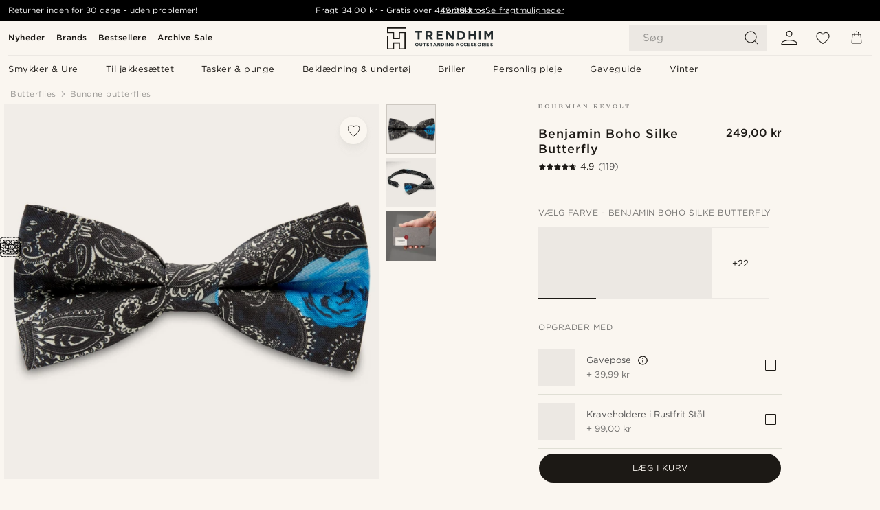

--- FILE ---
content_type: text/html; charset=utf-8
request_url: https://www.trendhim.dk/benjamin-boho-silke-butterfly-p.html
body_size: 91048
content:
<!DOCTYPE html><html lang="da-DK"><head><meta charSet="utf-8" data-next-head=""/><meta content="width=device-width, initial-scale=1" name="viewport" data-next-head=""/><link href="//app.usercentrics.eu" rel="preconnect" data-next-head=""/><title data-next-head="">Benjamin Boho Silke Butterfly | På lager! | Bohemian Revolt</title><meta content="Køb Bohemian Revolt - Benjamin Boho Silke Butterfly for kun 249,00 kr. Shop hos Trendhim og få 30-dages returret. Vi er stolte af at levere en fremragende oplevelse." name="description" data-next-head=""/><meta content="index, follow" name="robots" data-next-head=""/><link href="https://www.trendhim.dk/benjamin-boho-silke-butterfly-p.html" rel="canonical" data-next-head=""/><meta content="Køb Bohemian Revolt - Benjamin Boho Silke Butterfly for kun 249,00 kr. Shop hos Trendhim og få 30-dages returret. Vi er stolte af at levere en fremragende oplevelse." property="og:description" data-next-head=""/><meta content="https://eu-images.contentstack.com/v3/assets/blt7dcd2cfbc90d45de/blt1eab9438c8e23466/60dc0984a7307e39e4e044db/14-1_copy_10.jpg?format=pjpg&amp;auto=webp&amp;quality=75%2C90&amp;width=1200" property="og:image" data-next-head=""/><meta content="Trendhim" property="og:site_name" data-next-head=""/><meta content="Benjamin Boho Silke Butterfly | På lager! | Bohemian Revolt" property="og:title" data-next-head=""/><meta content="products" property="og:type" data-next-head=""/><meta content="https://www.trendhim.dk/benjamin-boho-silke-butterfly-p.html" property="og:url" data-next-head=""/><link href="https://www.trendhim.fi/benjamin-boheemi-silkkirusetti-p.html" hrefLang="fi-FI" rel="alternate" data-next-head=""/><link href="https://www.trendhim.be/benjamin-zijden-boho-vlinderdas-p.html" hrefLang="nl-BE" rel="alternate" data-next-head=""/><link href="https://www.trendhim.com.au/benjamin-silk-boho-pre-tied-bow-tie-p.html" hrefLang="en-AU" rel="alternate" data-next-head=""/><link href="https://www.trendhim.sk/benjamin-boho-hodvabny-motylik-p.html" hrefLang="sk-SK" rel="alternate" data-next-head=""/><link href="https://www.trendhim.at/benjamin-boho-seidenfliege-p.html" hrefLang="de-AT" rel="alternate" data-next-head=""/><link href="https://www.trendhim.co.nz/benjamin-silk-boho-pre-tied-bow-tie-p.html" hrefLang="en-NZ" rel="alternate" data-next-head=""/><link href="https://www.trendhim.ca/fr/noeud-papillon-boho-en-soie-benjamin-p.html" hrefLang="fr-CA" rel="alternate" data-next-head=""/><link href="https://www.trendhim.de/benjamin-boho-seidenfliege-p.html" hrefLang="de-DE" rel="alternate" data-next-head=""/><link href="https://www.trendhim.bg/koprinena-papijonka-benjamin-p.html" hrefLang="bg-BG" rel="alternate" data-next-head=""/><link href="https://www.trendhim.co.uk/benjamin-silk-boho-pre-tied-bow-tie-p.html" hrefLang="en-GB" rel="alternate" data-next-head=""/><link href="https://www.trendhim.no/benjamin-boho-silkesloyfe-p.html" hrefLang="nb-NO" rel="alternate" data-next-head=""/><link href="https://www.trendhim.es/pajarita-de-seda-boho-benjamin-p.html" hrefLang="es-ES" rel="alternate" data-next-head=""/><link href="https://www.trendhim.ie/benjamin-silk-boho-pre-tied-bow-tie-p.html" hrefLang="en-IE" rel="alternate" data-next-head=""/><link href="https://www.trendhim.cz/benjamin-boho-hedvabny-motylek-p.html" hrefLang="cs-CZ" rel="alternate" data-next-head=""/><link href="https://www.trendhim.com/es/pajarita-de-seda-boho-benjamin-p.html" hrefLang="es-US" rel="alternate" data-next-head=""/><link href="https://www.trendhim.hu/boho-benjamin-selyem-csokornyakkendo-p.html" hrefLang="hu-HU" rel="alternate" data-next-head=""/><link href="https://www.trendhim.be/fr/noeud-papillon-boho-en-soie-benjamin-p.html" hrefLang="fr-BE" rel="alternate" data-next-head=""/><link href="https://www.trendhim.ca/boho-black-with-light-blue-floral-silk-pre-tied-bow-tie-p.html" hrefLang="en-CA" rel="alternate" data-next-head=""/><link href="https://www.trendhim.nl/benjamin-zijden-boho-vlinderdas-p.html" hrefLang="nl-NL" rel="alternate" data-next-head=""/><link href="https://www.trendhim.si/benjamin-svileni-boho-predvezani-metuljcek-p.html" hrefLang="sl-SI" rel="alternate" data-next-head=""/><link href="https://www.trendhim.pt/laco-boho-em-seda-benjamin-p.html" hrefLang="pt-PT" rel="alternate" data-next-head=""/><link href="https://www.trendhim.pl/jedwabna-wstepnie-zawiazana-muszka-benjamin-boho-p.html" hrefLang="pl-PL" rel="alternate" data-next-head=""/><link href="https://www.trendhim.ro/papion-benjamin-boho-din-matase-p.html" hrefLang="ro-RO" rel="alternate" data-next-head=""/><link href="https://www.trendhim.sg/benjamin-silk-boho-pre-tied-bow-tie-p.html" hrefLang="en-SG" rel="alternate" data-next-head=""/><link href="https://www.trendhim.it/papillon-boho-benjamin-in-seta-p.html" hrefLang="it-IT" rel="alternate" data-next-head=""/><link href="https://www.trendhim.ch/fr/noeud-papillon-boho-en-soie-benjamin-p.html" hrefLang="fr-CH" rel="alternate" data-next-head=""/><link href="https://www.trendhim.fr/noeud-papillon-boho-en-soie-benjamin-p.html" hrefLang="fr-FR" rel="alternate" data-next-head=""/><link href="https://www.trendhim.com/boho-black-with-light-blue-floral-silk-pre-tied-bow-tie-p.html" hrefLang="en-US" rel="alternate" data-next-head=""/><link href="https://www.trendhim.ee/benjamin-siidist-boho-eelseotud-kikilips-p.html" hrefLang="et-EE" rel="alternate" data-next-head=""/><link href="https://www.trendhim.se/benjamin-siden-boho-fluga-p.html" hrefLang="sv-SE" rel="alternate" data-next-head=""/><link href="https://www.trendhim.gr/benjamin-boho-p.html" hrefLang="el-GR" rel="alternate" data-next-head=""/><link href="https://www.trendhim.dk/benjamin-boho-silke-butterfly-p.html" hrefLang="da-DK" rel="alternate" data-next-head=""/><link href="https://www.trendhim.lt/benjamin-silkine-bohemiska-is-anksto-surista-peteliske-p.html" hrefLang="lt-LT" rel="alternate" data-next-head=""/><link href="https://www.trendhim.hr/benjamin-svilena-boho-vezana-leptir-masna-p.html" hrefLang="hr-HR" rel="alternate" data-next-head=""/><link href="https://www.trendhim.lv/benjamin-silk-boho-taurins-ar-aizdari-p.html" hrefLang="lv-LV" rel="alternate" data-next-head=""/><link href="https://www.trendhim.ch/benjamin-boho-seidenfliege-p.html" hrefLang="de-CH" rel="alternate" data-next-head=""/><link href="https://connect.facebook.net" rel="preconnect"/><link href="https://eu-images.contentstack.com" rel="preconnect"/><link href="https://googleads.g.doubleclick.net" rel="preconnect"/><link href="https://www.google.com" rel="preconnect"/><link href="https://www.google.dk" rel="preconnect"/><link href="https://www.googleadservices.com" rel="preconnect"/><link href="https://player.vimeo.com" rel="preconnect"/><link href="https://api2.amplitude.com" rel="preconnect"/><link href="https://eu-images.contentstack.com/v3/assets/blt7dcd2cfbc90d45de/bltebd2e677db91977b/68cbaa3ba06b0d01e5345b8a/favicon-16x16.png" rel="icon" sizes="16x16" type="image/png"/><link href="https://eu-images.contentstack.com/v3/assets/blt7dcd2cfbc90d45de/blt2b20f0d31bd75b2d/68cbaa3ba500fb23df8a0b0f/favicon-32x32.png" rel="icon" sizes="32x32" type="image/png"/><link href="https://eu-images.contentstack.com/v3/assets/blt7dcd2cfbc90d45de/blt5bab4510fa326b7c/68cbaa3b8424f7664270b1cf/favicon-96x96.png" rel="icon" sizes="96x96" type="image/png"/><link href="https://eu-images.contentstack.com/v3/assets/blt7dcd2cfbc90d45de/blt1ea1cfa791ffca2f/68cbaa3b4b81d3fed43426d9/apple-touch-icon.png" rel="apple-touch-icon" sizes="180x180"/><link href="https://eu-images.contentstack.com/v3/assets/blt7dcd2cfbc90d45de/blt886161eca2c1dcfb/68cbaa3bb798f803c7af4ff0/web-app-manifest-192x192.png" rel="icon" sizes="192x192"/><link data-next-font="size-adjust" rel="preconnect" href="/" crossorigin="anonymous"/><link rel="preload" href="/_next/static/css/5c2ce908072a96ae.css" as="style"/><link rel="preload" href="/_next/static/css/b6b194fd811617be.css" as="style"/><link rel="preload" href="/_next/static/css/ffe8c4f3ef19a871.css" as="style"/><link rel="preload" href="/_next/static/css/dcf6d3f9c75470f5.css" as="style"/><link rel="preload" href="/_next/static/css/a321c0c5eba1f3b8.css" as="style"/><link rel="preload" href="/_next/static/css/ea42cb78d9948aa4.css" as="style"/><link rel="preload" href="/_next/static/css/8ec4dfbdb8a24dfc.css" as="style"/><link rel="preload" href="/_next/static/css/f614605a4ff1dfa7.css" as="style"/><link rel="preload" href="/_next/static/css/081b2028bebcd364.css" as="style"/><link rel="preload" href="/_next/static/css/70770c1009bd493d.css" as="style"/><link rel="preload" href="/_next/static/css/4f6307f34fc24e0e.css" as="style"/><link rel="preload" href="/_next/static/css/216b36859fc423f7.css" as="style"/><link rel="preload" href="/_next/static/css/30005812f55f8054.css" as="style"/><link as="font" crossorigin="anonymous" href="/static/fonts/gotham-basic/normal.woff" type="font/woff" data-next-head=""/><link as="font" crossorigin="anonymous" href="/static/fonts/gotham-basic/bold.woff" type="font/woff" data-next-head=""/><script type="text/javascript">dataLayer = [];</script><script type="text/javascript" data-next-head="">dataLayer.push({"HotjarSiteID":70023,"country":"DK","currencyRates":{"DKK":1,"EUR":0.134033,"USD":0.14964},"localCurrencyKey":"DKK","storeId":"1"});</script><script type="text/javascript" data-next-head="">dataLayer.push({"contentIds":"17459","pageType":"product","type":"product"});</script><script type="text/javascript" data-next-head="">
(function(w,d,s,l,i){w[l]=w[l]||[];w[l].push({'gtm.start':
new Date().getTime(),event:'gtm.js'});var f=d.getElementsByTagName(s)[0],
j=d.createElement(s),dl=l!='dataLayer'?'&l='+l:'';j.async=true;j.src=
'https://www.googletagmanager.com/gtm.js?id='+i+dl;f.parentNode.insertBefore(j,f);
})(window,document,'script','dataLayer','GTM-T9DSHJZ');
</script><script type="text/javascript" data-next-head="">
  (function() {
    function getCookie(c_name) {
      if (document.cookie.length > 0) {
        c_start = document.cookie.indexOf(c_name + "=");
        if (c_start != -1) {
          c_start = c_start + c_name.length + 1;
          c_end = document.cookie.indexOf(";", c_start);
          if (c_end == -1) c_end = document.cookie.length;
          return unescape(document.cookie.substring(c_start, c_end));
        }
      }
      return "";
    }
  
    var _user_id = '';
    var _session_id = getCookie('th_uid');
  
    var _sift = window._sift = window._sift || [];
    _sift.push(['_setAccount', '6d960fa9ea']);
    _sift.push(['_setUserId', _user_id]);
    _sift.push(['_setSessionId', _session_id]);
    _sift.push(['_trackPageview']);

    function ls() {
      var e = document.createElement('script');
      e.src = 'https://cdn.sift.com/s.js';
      document.body.appendChild(e);
    }
    if (window.attachEvent) {
      window.attachEvent('onload', ls);
    } else {
      window.addEventListener('load', ls, false);
    }
  })();
</script><svg aria-hidden="true" style="display:none" xmlns="http://www.w3.org/2000/svg"><symbol id="heart-filled" viewBox="0 0 512 473.13"><path d="M471.9 39c-24.5-25.14-59.3-39-98.1-39C321 0 280.3 23 256 66.53 231.7 23 191 0 138.2 0 99.4 0 64.6 13.86 40.1 39 14.2 65.61.5 104 .5 149.89c0 54 41.4 123.55 123 206.62a1296.29 1296.29 0 0 0 119.8 106.92l12.7 9.7 12.7-9.8a1264 1264 0 0 0 119.8-106.91c81.6-83.08 123-152.57 123-206.63 0-45.79-13.7-84.18-39.6-110.79z"></path></symbol><symbol id="heart" viewBox="0 0 512 473.13"><path d="M471.89 39c-24.45-25.14-59.3-39-98.12-39C321 0 280.26 23 256 66.49 231.74 23 191 0 138.23 0 99.41 0 64.56 13.84 40.11 39 14.2 65.62.5 104 .5 149.88c0 54 41.37 123.5 123 206.59a1269.13 1269.13 0 0 0 119.81 106.9l12.69 9.76 12.74-9.76a1269.13 1269.13 0 0 0 119.81-106.9c81.58-83.09 123-152.6 123-206.59 0-45.91-13.7-84.26-39.61-110.9zm-112.6 292.37c-41.24 42-83 77-103.29 93.48-20.34-16.46-62.05-51.44-103.29-93.48C79.25 256.49 40.42 193.73 40.42 149.88c0-69.7 37.48-113 97.81-113 37 0 64.52 15.33 81.74 45.57 12.88 22.62 15.69 46 16.07 49.74v2.46H276v-2.45c.38-3.71 3.19-27.12 16.07-49.74 17.22-30.23 44.72-45.57 81.74-45.57 60.33 0 97.81 43.29 97.81 113 0 43.85-38.83 106.61-112.29 181.49z"></path></symbol></svg><script type="text/javascript">
  if(!window.HTMLPictureElement || !('sizes' in document.createElement('img'))){
    document.createElement('picture');
    //generating the config array
    window.picturefillCFG = window.picturefillCFG || [];
    picturefillCFG.push([ "algorithm", "saveData" ]);

    var head = document.getElementsByTagName('head')[0];
    var js = document.createElement('script');
    js.src = '/static/js/picturefill.min.js';
    head.appendChild(js);
  }
</script><script type="text/javascript">
    var userAgent = window.navigator.userAgent
    var isSafari = userAgent.includes('Safari/')
    var requirePoly = userAgent.includes('Version/12') || userAgent.includes('Version/13') || userAgent.includes('Version/14')
    if(isSafari && requirePoly){
      var head = document.getElementsByTagName('head')[0];
      var js = document.createElement('script');
      js.src = '/static/js/smoothScrollFill.min.js';
      head.appendChild(js);
    }
</script><script type="text/javascript">
    var userAgent = window.navigator.userAgent
    var isSafari = userAgent.includes('Safari/')
    var requirePoly = userAgent.includes('Version/12') || userAgent.includes('Version/13') || userAgent.includes('Version/14')
    if(isSafari && requirePoly && typeof window !== 'undefined'){
      var head = document.getElementsByTagName('head')[0];
      var js = document.createElement('script');
      js.src = '/static/js/dialog-polyfill.min.js';
      head.appendChild(js);
      var css = document.createElement('link');
      css.src = '/static/styles/dialog-polyfill.css';
      css.type = 'text/css';
      css.rel = 'stylesheet';
      head.appendChild(css);
    }
</script><link rel="stylesheet" href="/_next/static/css/5c2ce908072a96ae.css" data-n-g=""/><link rel="stylesheet" href="/_next/static/css/b6b194fd811617be.css" data-n-p=""/><link rel="stylesheet" href="/_next/static/css/ffe8c4f3ef19a871.css" data-n-p=""/><link rel="stylesheet" href="/_next/static/css/dcf6d3f9c75470f5.css" data-n-p=""/><link rel="stylesheet" href="/_next/static/css/a321c0c5eba1f3b8.css" data-n-p=""/><link rel="stylesheet" href="/_next/static/css/ea42cb78d9948aa4.css"/><link rel="stylesheet" href="/_next/static/css/8ec4dfbdb8a24dfc.css"/><link rel="stylesheet" href="/_next/static/css/f614605a4ff1dfa7.css"/><link rel="stylesheet" href="/_next/static/css/081b2028bebcd364.css"/><link rel="stylesheet" href="/_next/static/css/70770c1009bd493d.css"/><link rel="stylesheet" href="/_next/static/css/4f6307f34fc24e0e.css"/><link rel="stylesheet" href="/_next/static/css/216b36859fc423f7.css"/><link rel="stylesheet" href="/_next/static/css/30005812f55f8054.css"/><noscript data-n-css=""></noscript><script defer="" noModule="" src="/_next/static/chunks/polyfills-42372ed130431b0a.js"></script><script defer="" src="/_next/static/chunks/1956.c6eb69de45d07904.js"></script><script defer="" src="/_next/static/chunks/8959.10a4f7c625038729.js"></script><script defer="" src="/_next/static/chunks/3898.4012b546993b07c7.js"></script><script defer="" src="/_next/static/chunks/5400.c3ee1643af33ebe7.js"></script><script defer="" src="/_next/static/chunks/2979.9e815eaeb852149d.js"></script><script defer="" src="/_next/static/chunks/819.14add98e4af1af36.js"></script><script src="/_next/static/chunks/webpack-fa87bd70a3fa1481.js" defer=""></script><script src="/_next/static/chunks/framework-7c1e01c5ddfc578c.js" defer=""></script><script src="/_next/static/chunks/main-78e15da3bc713aee.js" defer=""></script><script src="/_next/static/chunks/pages/_app-5f66593e6aac8b33.js" defer=""></script><script src="/_next/static/chunks/6922-2a09d48a1a84f2fb.js" defer=""></script><script src="/_next/static/chunks/4698-cfb11e7f64992645.js" defer=""></script><script src="/_next/static/chunks/6563-1c0adda892e6be0a.js" defer=""></script><script src="/_next/static/chunks/4008-c6614d15cec98cbd.js" defer=""></script><script src="/_next/static/chunks/2709-99d51f6d387b0039.js" defer=""></script><script src="/_next/static/chunks/6065-33373c9d5bf37138.js" defer=""></script><script src="/_next/static/chunks/1065-dc5d2c4d8cf6538a.js" defer=""></script><script src="/_next/static/chunks/pages/products/%5B...slug%5D-c41bc88dce0eb3f4.js" defer=""></script><script src="/_next/static/9CyWDlwybIQ3i0EWDKtuT/_buildManifest.js" defer=""></script><script src="/_next/static/9CyWDlwybIQ3i0EWDKtuT/_ssgManifest.js" defer=""></script></head><body class="preload"><noscript>
<iframe src="https://www.googletagmanager.com/ns.html?id=GTM-T9DSHJZ"
height="0" width="0" style="display:none;visibility:hidden"></iframe>
</noscript><link rel="preload" as="image" imageSrcSet="https://eu-images.contentstack.com/v3/assets/blt7dcd2cfbc90d45de/blt59296545a01439bf/trendhim-logo-with-text-v2.svg?format=pjpg&amp;auto=webp&amp;quality=75%2C90&amp;width=140, https://eu-images.contentstack.com/v3/assets/blt7dcd2cfbc90d45de/blt59296545a01439bf/trendhim-logo-with-text-v2.svg?format=pjpg&amp;auto=webp&amp;quality=75%2C90&amp;width=280 2x"/><link rel="preload" as="image" imageSrcSet="https://eu-images.contentstack.com/v3/assets/blt7dcd2cfbc90d45de/blt1eab9438c8e23466/60dc0984a7307e39e4e044db/14-1_copy_10.jpg?format=pjpg&amp;auto=webp&amp;quality=75%2C90&amp;width=16 16w, https://eu-images.contentstack.com/v3/assets/blt7dcd2cfbc90d45de/blt1eab9438c8e23466/60dc0984a7307e39e4e044db/14-1_copy_10.jpg?format=pjpg&amp;auto=webp&amp;quality=75%2C90&amp;width=32 32w, https://eu-images.contentstack.com/v3/assets/blt7dcd2cfbc90d45de/blt1eab9438c8e23466/60dc0984a7307e39e4e044db/14-1_copy_10.jpg?format=pjpg&amp;auto=webp&amp;quality=75%2C90&amp;width=48 48w, https://eu-images.contentstack.com/v3/assets/blt7dcd2cfbc90d45de/blt1eab9438c8e23466/60dc0984a7307e39e4e044db/14-1_copy_10.jpg?format=pjpg&amp;auto=webp&amp;quality=75%2C90&amp;width=64 64w, https://eu-images.contentstack.com/v3/assets/blt7dcd2cfbc90d45de/blt1eab9438c8e23466/60dc0984a7307e39e4e044db/14-1_copy_10.jpg?format=pjpg&amp;auto=webp&amp;quality=75%2C90&amp;width=96 96w, https://eu-images.contentstack.com/v3/assets/blt7dcd2cfbc90d45de/blt1eab9438c8e23466/60dc0984a7307e39e4e044db/14-1_copy_10.jpg?format=pjpg&amp;auto=webp&amp;quality=75%2C90&amp;width=128 128w, https://eu-images.contentstack.com/v3/assets/blt7dcd2cfbc90d45de/blt1eab9438c8e23466/60dc0984a7307e39e4e044db/14-1_copy_10.jpg?format=pjpg&amp;auto=webp&amp;quality=75%2C90&amp;width=256 256w, https://eu-images.contentstack.com/v3/assets/blt7dcd2cfbc90d45de/blt1eab9438c8e23466/60dc0984a7307e39e4e044db/14-1_copy_10.jpg?format=pjpg&amp;auto=webp&amp;quality=75%2C90&amp;width=384 384w, https://eu-images.contentstack.com/v3/assets/blt7dcd2cfbc90d45de/blt1eab9438c8e23466/60dc0984a7307e39e4e044db/14-1_copy_10.jpg?format=pjpg&amp;auto=webp&amp;quality=75%2C90&amp;width=640 640w, https://eu-images.contentstack.com/v3/assets/blt7dcd2cfbc90d45de/blt1eab9438c8e23466/60dc0984a7307e39e4e044db/14-1_copy_10.jpg?format=pjpg&amp;auto=webp&amp;quality=75%2C90&amp;width=750 750w, https://eu-images.contentstack.com/v3/assets/blt7dcd2cfbc90d45de/blt1eab9438c8e23466/60dc0984a7307e39e4e044db/14-1_copy_10.jpg?format=pjpg&amp;auto=webp&amp;quality=75%2C90&amp;width=828 828w, https://eu-images.contentstack.com/v3/assets/blt7dcd2cfbc90d45de/blt1eab9438c8e23466/60dc0984a7307e39e4e044db/14-1_copy_10.jpg?format=pjpg&amp;auto=webp&amp;quality=75%2C90&amp;width=1080 1080w, https://eu-images.contentstack.com/v3/assets/blt7dcd2cfbc90d45de/blt1eab9438c8e23466/60dc0984a7307e39e4e044db/14-1_copy_10.jpg?format=pjpg&amp;auto=webp&amp;quality=75%2C90&amp;width=1200 1200w, https://eu-images.contentstack.com/v3/assets/blt7dcd2cfbc90d45de/blt1eab9438c8e23466/60dc0984a7307e39e4e044db/14-1_copy_10.jpg?format=pjpg&amp;auto=webp&amp;quality=75%2C90&amp;width=1920 1920w, https://eu-images.contentstack.com/v3/assets/blt7dcd2cfbc90d45de/blt1eab9438c8e23466/60dc0984a7307e39e4e044db/14-1_copy_10.jpg?format=pjpg&amp;auto=webp&amp;quality=75%2C90&amp;width=2048 2048w, https://eu-images.contentstack.com/v3/assets/blt7dcd2cfbc90d45de/blt1eab9438c8e23466/60dc0984a7307e39e4e044db/14-1_copy_10.jpg?format=pjpg&amp;auto=webp&amp;quality=75%2C90&amp;width=3840 3840w" imageSizes="(min-width: 0px) 535px, (min-width: 900px) 445px, (min-width: 1024px) 590px, 590px"/><link rel="preload" as="image" href="https://eu-images.contentstack.com/v3/assets/blt7dcd2cfbc90d45de/blt002e3266f3842b76/62155a3467cf19682e13b8ee/brand-logo-580.svg"/><link rel="preload" as="image" imageSrcSet="https://eu-images.contentstack.com/v3/assets/blt7dcd2cfbc90d45de/blt1eab9438c8e23466/60dc0984a7307e39e4e044db/14-1_copy_10.jpg?format=pjpg&amp;auto=webp&amp;quality=75%2C90&amp;width=16 16w, https://eu-images.contentstack.com/v3/assets/blt7dcd2cfbc90d45de/blt1eab9438c8e23466/60dc0984a7307e39e4e044db/14-1_copy_10.jpg?format=pjpg&amp;auto=webp&amp;quality=75%2C90&amp;width=32 32w, https://eu-images.contentstack.com/v3/assets/blt7dcd2cfbc90d45de/blt1eab9438c8e23466/60dc0984a7307e39e4e044db/14-1_copy_10.jpg?format=pjpg&amp;auto=webp&amp;quality=75%2C90&amp;width=48 48w, https://eu-images.contentstack.com/v3/assets/blt7dcd2cfbc90d45de/blt1eab9438c8e23466/60dc0984a7307e39e4e044db/14-1_copy_10.jpg?format=pjpg&amp;auto=webp&amp;quality=75%2C90&amp;width=64 64w, https://eu-images.contentstack.com/v3/assets/blt7dcd2cfbc90d45de/blt1eab9438c8e23466/60dc0984a7307e39e4e044db/14-1_copy_10.jpg?format=pjpg&amp;auto=webp&amp;quality=75%2C90&amp;width=96 96w, https://eu-images.contentstack.com/v3/assets/blt7dcd2cfbc90d45de/blt1eab9438c8e23466/60dc0984a7307e39e4e044db/14-1_copy_10.jpg?format=pjpg&amp;auto=webp&amp;quality=75%2C90&amp;width=128 128w, https://eu-images.contentstack.com/v3/assets/blt7dcd2cfbc90d45de/blt1eab9438c8e23466/60dc0984a7307e39e4e044db/14-1_copy_10.jpg?format=pjpg&amp;auto=webp&amp;quality=75%2C90&amp;width=256 256w, https://eu-images.contentstack.com/v3/assets/blt7dcd2cfbc90d45de/blt1eab9438c8e23466/60dc0984a7307e39e4e044db/14-1_copy_10.jpg?format=pjpg&amp;auto=webp&amp;quality=75%2C90&amp;width=384 384w, https://eu-images.contentstack.com/v3/assets/blt7dcd2cfbc90d45de/blt1eab9438c8e23466/60dc0984a7307e39e4e044db/14-1_copy_10.jpg?format=pjpg&amp;auto=webp&amp;quality=75%2C90&amp;width=640 640w, https://eu-images.contentstack.com/v3/assets/blt7dcd2cfbc90d45de/blt1eab9438c8e23466/60dc0984a7307e39e4e044db/14-1_copy_10.jpg?format=pjpg&amp;auto=webp&amp;quality=75%2C90&amp;width=750 750w, https://eu-images.contentstack.com/v3/assets/blt7dcd2cfbc90d45de/blt1eab9438c8e23466/60dc0984a7307e39e4e044db/14-1_copy_10.jpg?format=pjpg&amp;auto=webp&amp;quality=75%2C90&amp;width=828 828w, https://eu-images.contentstack.com/v3/assets/blt7dcd2cfbc90d45de/blt1eab9438c8e23466/60dc0984a7307e39e4e044db/14-1_copy_10.jpg?format=pjpg&amp;auto=webp&amp;quality=75%2C90&amp;width=1080 1080w, https://eu-images.contentstack.com/v3/assets/blt7dcd2cfbc90d45de/blt1eab9438c8e23466/60dc0984a7307e39e4e044db/14-1_copy_10.jpg?format=pjpg&amp;auto=webp&amp;quality=75%2C90&amp;width=1200 1200w, https://eu-images.contentstack.com/v3/assets/blt7dcd2cfbc90d45de/blt1eab9438c8e23466/60dc0984a7307e39e4e044db/14-1_copy_10.jpg?format=pjpg&amp;auto=webp&amp;quality=75%2C90&amp;width=1920 1920w, https://eu-images.contentstack.com/v3/assets/blt7dcd2cfbc90d45de/blt1eab9438c8e23466/60dc0984a7307e39e4e044db/14-1_copy_10.jpg?format=pjpg&amp;auto=webp&amp;quality=75%2C90&amp;width=2048 2048w, https://eu-images.contentstack.com/v3/assets/blt7dcd2cfbc90d45de/blt1eab9438c8e23466/60dc0984a7307e39e4e044db/14-1_copy_10.jpg?format=pjpg&amp;auto=webp&amp;quality=75%2C90&amp;width=3840 3840w" imageSizes="72px"/><link rel="preload" as="image" imageSrcSet="https://eu-images.contentstack.com/v3/assets/blt7dcd2cfbc90d45de/blt43ae1f84c44fdafe/60dc0eda892a730f58859011/14-2_copy_10.jpg?format=pjpg&amp;auto=webp&amp;quality=75%2C90&amp;width=16 16w, https://eu-images.contentstack.com/v3/assets/blt7dcd2cfbc90d45de/blt43ae1f84c44fdafe/60dc0eda892a730f58859011/14-2_copy_10.jpg?format=pjpg&amp;auto=webp&amp;quality=75%2C90&amp;width=32 32w, https://eu-images.contentstack.com/v3/assets/blt7dcd2cfbc90d45de/blt43ae1f84c44fdafe/60dc0eda892a730f58859011/14-2_copy_10.jpg?format=pjpg&amp;auto=webp&amp;quality=75%2C90&amp;width=48 48w, https://eu-images.contentstack.com/v3/assets/blt7dcd2cfbc90d45de/blt43ae1f84c44fdafe/60dc0eda892a730f58859011/14-2_copy_10.jpg?format=pjpg&amp;auto=webp&amp;quality=75%2C90&amp;width=64 64w, https://eu-images.contentstack.com/v3/assets/blt7dcd2cfbc90d45de/blt43ae1f84c44fdafe/60dc0eda892a730f58859011/14-2_copy_10.jpg?format=pjpg&amp;auto=webp&amp;quality=75%2C90&amp;width=96 96w, https://eu-images.contentstack.com/v3/assets/blt7dcd2cfbc90d45de/blt43ae1f84c44fdafe/60dc0eda892a730f58859011/14-2_copy_10.jpg?format=pjpg&amp;auto=webp&amp;quality=75%2C90&amp;width=128 128w, https://eu-images.contentstack.com/v3/assets/blt7dcd2cfbc90d45de/blt43ae1f84c44fdafe/60dc0eda892a730f58859011/14-2_copy_10.jpg?format=pjpg&amp;auto=webp&amp;quality=75%2C90&amp;width=256 256w, https://eu-images.contentstack.com/v3/assets/blt7dcd2cfbc90d45de/blt43ae1f84c44fdafe/60dc0eda892a730f58859011/14-2_copy_10.jpg?format=pjpg&amp;auto=webp&amp;quality=75%2C90&amp;width=384 384w, https://eu-images.contentstack.com/v3/assets/blt7dcd2cfbc90d45de/blt43ae1f84c44fdafe/60dc0eda892a730f58859011/14-2_copy_10.jpg?format=pjpg&amp;auto=webp&amp;quality=75%2C90&amp;width=640 640w, https://eu-images.contentstack.com/v3/assets/blt7dcd2cfbc90d45de/blt43ae1f84c44fdafe/60dc0eda892a730f58859011/14-2_copy_10.jpg?format=pjpg&amp;auto=webp&amp;quality=75%2C90&amp;width=750 750w, https://eu-images.contentstack.com/v3/assets/blt7dcd2cfbc90d45de/blt43ae1f84c44fdafe/60dc0eda892a730f58859011/14-2_copy_10.jpg?format=pjpg&amp;auto=webp&amp;quality=75%2C90&amp;width=828 828w, https://eu-images.contentstack.com/v3/assets/blt7dcd2cfbc90d45de/blt43ae1f84c44fdafe/60dc0eda892a730f58859011/14-2_copy_10.jpg?format=pjpg&amp;auto=webp&amp;quality=75%2C90&amp;width=1080 1080w, https://eu-images.contentstack.com/v3/assets/blt7dcd2cfbc90d45de/blt43ae1f84c44fdafe/60dc0eda892a730f58859011/14-2_copy_10.jpg?format=pjpg&amp;auto=webp&amp;quality=75%2C90&amp;width=1200 1200w, https://eu-images.contentstack.com/v3/assets/blt7dcd2cfbc90d45de/blt43ae1f84c44fdafe/60dc0eda892a730f58859011/14-2_copy_10.jpg?format=pjpg&amp;auto=webp&amp;quality=75%2C90&amp;width=1920 1920w, https://eu-images.contentstack.com/v3/assets/blt7dcd2cfbc90d45de/blt43ae1f84c44fdafe/60dc0eda892a730f58859011/14-2_copy_10.jpg?format=pjpg&amp;auto=webp&amp;quality=75%2C90&amp;width=2048 2048w, https://eu-images.contentstack.com/v3/assets/blt7dcd2cfbc90d45de/blt43ae1f84c44fdafe/60dc0eda892a730f58859011/14-2_copy_10.jpg?format=pjpg&amp;auto=webp&amp;quality=75%2C90&amp;width=3840 3840w" imageSizes="72px"/><link rel="preload" as="image" imageSrcSet="https://eu-images.contentstack.com/v3/assets/blt7dcd2cfbc90d45de/blt78d79d9ef3c74462/6902172ce6881ca2e18862e6/Bowtie-1-bohemianrevolt.jpg?format=pjpg&amp;auto=webp&amp;quality=75%2C90&amp;width=16 16w, https://eu-images.contentstack.com/v3/assets/blt7dcd2cfbc90d45de/blt78d79d9ef3c74462/6902172ce6881ca2e18862e6/Bowtie-1-bohemianrevolt.jpg?format=pjpg&amp;auto=webp&amp;quality=75%2C90&amp;width=32 32w, https://eu-images.contentstack.com/v3/assets/blt7dcd2cfbc90d45de/blt78d79d9ef3c74462/6902172ce6881ca2e18862e6/Bowtie-1-bohemianrevolt.jpg?format=pjpg&amp;auto=webp&amp;quality=75%2C90&amp;width=48 48w, https://eu-images.contentstack.com/v3/assets/blt7dcd2cfbc90d45de/blt78d79d9ef3c74462/6902172ce6881ca2e18862e6/Bowtie-1-bohemianrevolt.jpg?format=pjpg&amp;auto=webp&amp;quality=75%2C90&amp;width=64 64w, https://eu-images.contentstack.com/v3/assets/blt7dcd2cfbc90d45de/blt78d79d9ef3c74462/6902172ce6881ca2e18862e6/Bowtie-1-bohemianrevolt.jpg?format=pjpg&amp;auto=webp&amp;quality=75%2C90&amp;width=96 96w, https://eu-images.contentstack.com/v3/assets/blt7dcd2cfbc90d45de/blt78d79d9ef3c74462/6902172ce6881ca2e18862e6/Bowtie-1-bohemianrevolt.jpg?format=pjpg&amp;auto=webp&amp;quality=75%2C90&amp;width=128 128w, https://eu-images.contentstack.com/v3/assets/blt7dcd2cfbc90d45de/blt78d79d9ef3c74462/6902172ce6881ca2e18862e6/Bowtie-1-bohemianrevolt.jpg?format=pjpg&amp;auto=webp&amp;quality=75%2C90&amp;width=256 256w, https://eu-images.contentstack.com/v3/assets/blt7dcd2cfbc90d45de/blt78d79d9ef3c74462/6902172ce6881ca2e18862e6/Bowtie-1-bohemianrevolt.jpg?format=pjpg&amp;auto=webp&amp;quality=75%2C90&amp;width=384 384w, https://eu-images.contentstack.com/v3/assets/blt7dcd2cfbc90d45de/blt78d79d9ef3c74462/6902172ce6881ca2e18862e6/Bowtie-1-bohemianrevolt.jpg?format=pjpg&amp;auto=webp&amp;quality=75%2C90&amp;width=640 640w, https://eu-images.contentstack.com/v3/assets/blt7dcd2cfbc90d45de/blt78d79d9ef3c74462/6902172ce6881ca2e18862e6/Bowtie-1-bohemianrevolt.jpg?format=pjpg&amp;auto=webp&amp;quality=75%2C90&amp;width=750 750w, https://eu-images.contentstack.com/v3/assets/blt7dcd2cfbc90d45de/blt78d79d9ef3c74462/6902172ce6881ca2e18862e6/Bowtie-1-bohemianrevolt.jpg?format=pjpg&amp;auto=webp&amp;quality=75%2C90&amp;width=828 828w, https://eu-images.contentstack.com/v3/assets/blt7dcd2cfbc90d45de/blt78d79d9ef3c74462/6902172ce6881ca2e18862e6/Bowtie-1-bohemianrevolt.jpg?format=pjpg&amp;auto=webp&amp;quality=75%2C90&amp;width=1080 1080w, https://eu-images.contentstack.com/v3/assets/blt7dcd2cfbc90d45de/blt78d79d9ef3c74462/6902172ce6881ca2e18862e6/Bowtie-1-bohemianrevolt.jpg?format=pjpg&amp;auto=webp&amp;quality=75%2C90&amp;width=1200 1200w, https://eu-images.contentstack.com/v3/assets/blt7dcd2cfbc90d45de/blt78d79d9ef3c74462/6902172ce6881ca2e18862e6/Bowtie-1-bohemianrevolt.jpg?format=pjpg&amp;auto=webp&amp;quality=75%2C90&amp;width=1920 1920w, https://eu-images.contentstack.com/v3/assets/blt7dcd2cfbc90d45de/blt78d79d9ef3c74462/6902172ce6881ca2e18862e6/Bowtie-1-bohemianrevolt.jpg?format=pjpg&amp;auto=webp&amp;quality=75%2C90&amp;width=2048 2048w, https://eu-images.contentstack.com/v3/assets/blt7dcd2cfbc90d45de/blt78d79d9ef3c74462/6902172ce6881ca2e18862e6/Bowtie-1-bohemianrevolt.jpg?format=pjpg&amp;auto=webp&amp;quality=75%2C90&amp;width=3840 3840w" imageSizes="72px"/><link rel="preload" as="image" href="https://eu-images.contentstack.com/v3/assets/blt7dcd2cfbc90d45de/bltb48c17be33c7872a/692575120d20b45ba6b67aa5/pre_tied_bowties.svg"/><link rel="preload" as="image" href="https://eu-images.contentstack.com/v3/assets/blt7dcd2cfbc90d45de/blt1dc84264a69109c8/690898d7684cea7cf3d06ca8/premium_quality_fabrics_v2.svg"/><link rel="preload" as="image" href="https://eu-images.contentstack.com/v3/assets/blt7dcd2cfbc90d45de/blt651d4e5e27394965/690492849deb152c318528a6/is_adjustable.svg"/><link rel="preload" as="image" imageSrcSet="https://eu-images.contentstack.com/v3/assets/blt7dcd2cfbc90d45de/blt1eab9438c8e23466/60dc0984a7307e39e4e044db/14-1_copy_10.jpg?format=pjpg&amp;auto=webp&amp;quality=75%2C90&amp;width=90, https://eu-images.contentstack.com/v3/assets/blt7dcd2cfbc90d45de/blt1eab9438c8e23466/60dc0984a7307e39e4e044db/14-1_copy_10.jpg?format=pjpg&amp;auto=webp&amp;quality=75%2C90&amp;width=180 2x"/><link rel="preload" as="image" imageSrcSet="https://eu-images.contentstack.com/v3/assets/blt7dcd2cfbc90d45de/blt87abfdbf410be71c/60dc088ac5c41538a1557369/54-1_copy_1.jpg?format=pjpg&amp;auto=webp&amp;quality=75%2C90&amp;width=16 16w, https://eu-images.contentstack.com/v3/assets/blt7dcd2cfbc90d45de/blt87abfdbf410be71c/60dc088ac5c41538a1557369/54-1_copy_1.jpg?format=pjpg&amp;auto=webp&amp;quality=75%2C90&amp;width=32 32w, https://eu-images.contentstack.com/v3/assets/blt7dcd2cfbc90d45de/blt87abfdbf410be71c/60dc088ac5c41538a1557369/54-1_copy_1.jpg?format=pjpg&amp;auto=webp&amp;quality=75%2C90&amp;width=48 48w, https://eu-images.contentstack.com/v3/assets/blt7dcd2cfbc90d45de/blt87abfdbf410be71c/60dc088ac5c41538a1557369/54-1_copy_1.jpg?format=pjpg&amp;auto=webp&amp;quality=75%2C90&amp;width=64 64w, https://eu-images.contentstack.com/v3/assets/blt7dcd2cfbc90d45de/blt87abfdbf410be71c/60dc088ac5c41538a1557369/54-1_copy_1.jpg?format=pjpg&amp;auto=webp&amp;quality=75%2C90&amp;width=96 96w, https://eu-images.contentstack.com/v3/assets/blt7dcd2cfbc90d45de/blt87abfdbf410be71c/60dc088ac5c41538a1557369/54-1_copy_1.jpg?format=pjpg&amp;auto=webp&amp;quality=75%2C90&amp;width=128 128w, https://eu-images.contentstack.com/v3/assets/blt7dcd2cfbc90d45de/blt87abfdbf410be71c/60dc088ac5c41538a1557369/54-1_copy_1.jpg?format=pjpg&amp;auto=webp&amp;quality=75%2C90&amp;width=256 256w, https://eu-images.contentstack.com/v3/assets/blt7dcd2cfbc90d45de/blt87abfdbf410be71c/60dc088ac5c41538a1557369/54-1_copy_1.jpg?format=pjpg&amp;auto=webp&amp;quality=75%2C90&amp;width=384 384w, https://eu-images.contentstack.com/v3/assets/blt7dcd2cfbc90d45de/blt87abfdbf410be71c/60dc088ac5c41538a1557369/54-1_copy_1.jpg?format=pjpg&amp;auto=webp&amp;quality=75%2C90&amp;width=640 640w, https://eu-images.contentstack.com/v3/assets/blt7dcd2cfbc90d45de/blt87abfdbf410be71c/60dc088ac5c41538a1557369/54-1_copy_1.jpg?format=pjpg&amp;auto=webp&amp;quality=75%2C90&amp;width=750 750w, https://eu-images.contentstack.com/v3/assets/blt7dcd2cfbc90d45de/blt87abfdbf410be71c/60dc088ac5c41538a1557369/54-1_copy_1.jpg?format=pjpg&amp;auto=webp&amp;quality=75%2C90&amp;width=828 828w, https://eu-images.contentstack.com/v3/assets/blt7dcd2cfbc90d45de/blt87abfdbf410be71c/60dc088ac5c41538a1557369/54-1_copy_1.jpg?format=pjpg&amp;auto=webp&amp;quality=75%2C90&amp;width=1080 1080w, https://eu-images.contentstack.com/v3/assets/blt7dcd2cfbc90d45de/blt87abfdbf410be71c/60dc088ac5c41538a1557369/54-1_copy_1.jpg?format=pjpg&amp;auto=webp&amp;quality=75%2C90&amp;width=1200 1200w, https://eu-images.contentstack.com/v3/assets/blt7dcd2cfbc90d45de/blt87abfdbf410be71c/60dc088ac5c41538a1557369/54-1_copy_1.jpg?format=pjpg&amp;auto=webp&amp;quality=75%2C90&amp;width=1920 1920w, https://eu-images.contentstack.com/v3/assets/blt7dcd2cfbc90d45de/blt87abfdbf410be71c/60dc088ac5c41538a1557369/54-1_copy_1.jpg?format=pjpg&amp;auto=webp&amp;quality=75%2C90&amp;width=2048 2048w, https://eu-images.contentstack.com/v3/assets/blt7dcd2cfbc90d45de/blt87abfdbf410be71c/60dc088ac5c41538a1557369/54-1_copy_1.jpg?format=pjpg&amp;auto=webp&amp;quality=75%2C90&amp;width=3840 3840w" imageSizes="(max-width: 1024px) 180px, 400px" fetchPriority="high"/><link rel="preload" as="image" imageSrcSet="https://eu-images.contentstack.com/v3/assets/blt7dcd2cfbc90d45de/blt6e58ad5541ad7fc0/60dc0992bcc58b0f8f8a5614/85-1_copy_1.jpg?format=pjpg&amp;auto=webp&amp;quality=75%2C90&amp;width=16 16w, https://eu-images.contentstack.com/v3/assets/blt7dcd2cfbc90d45de/blt6e58ad5541ad7fc0/60dc0992bcc58b0f8f8a5614/85-1_copy_1.jpg?format=pjpg&amp;auto=webp&amp;quality=75%2C90&amp;width=32 32w, https://eu-images.contentstack.com/v3/assets/blt7dcd2cfbc90d45de/blt6e58ad5541ad7fc0/60dc0992bcc58b0f8f8a5614/85-1_copy_1.jpg?format=pjpg&amp;auto=webp&amp;quality=75%2C90&amp;width=48 48w, https://eu-images.contentstack.com/v3/assets/blt7dcd2cfbc90d45de/blt6e58ad5541ad7fc0/60dc0992bcc58b0f8f8a5614/85-1_copy_1.jpg?format=pjpg&amp;auto=webp&amp;quality=75%2C90&amp;width=64 64w, https://eu-images.contentstack.com/v3/assets/blt7dcd2cfbc90d45de/blt6e58ad5541ad7fc0/60dc0992bcc58b0f8f8a5614/85-1_copy_1.jpg?format=pjpg&amp;auto=webp&amp;quality=75%2C90&amp;width=96 96w, https://eu-images.contentstack.com/v3/assets/blt7dcd2cfbc90d45de/blt6e58ad5541ad7fc0/60dc0992bcc58b0f8f8a5614/85-1_copy_1.jpg?format=pjpg&amp;auto=webp&amp;quality=75%2C90&amp;width=128 128w, https://eu-images.contentstack.com/v3/assets/blt7dcd2cfbc90d45de/blt6e58ad5541ad7fc0/60dc0992bcc58b0f8f8a5614/85-1_copy_1.jpg?format=pjpg&amp;auto=webp&amp;quality=75%2C90&amp;width=256 256w, https://eu-images.contentstack.com/v3/assets/blt7dcd2cfbc90d45de/blt6e58ad5541ad7fc0/60dc0992bcc58b0f8f8a5614/85-1_copy_1.jpg?format=pjpg&amp;auto=webp&amp;quality=75%2C90&amp;width=384 384w, https://eu-images.contentstack.com/v3/assets/blt7dcd2cfbc90d45de/blt6e58ad5541ad7fc0/60dc0992bcc58b0f8f8a5614/85-1_copy_1.jpg?format=pjpg&amp;auto=webp&amp;quality=75%2C90&amp;width=640 640w, https://eu-images.contentstack.com/v3/assets/blt7dcd2cfbc90d45de/blt6e58ad5541ad7fc0/60dc0992bcc58b0f8f8a5614/85-1_copy_1.jpg?format=pjpg&amp;auto=webp&amp;quality=75%2C90&amp;width=750 750w, https://eu-images.contentstack.com/v3/assets/blt7dcd2cfbc90d45de/blt6e58ad5541ad7fc0/60dc0992bcc58b0f8f8a5614/85-1_copy_1.jpg?format=pjpg&amp;auto=webp&amp;quality=75%2C90&amp;width=828 828w, https://eu-images.contentstack.com/v3/assets/blt7dcd2cfbc90d45de/blt6e58ad5541ad7fc0/60dc0992bcc58b0f8f8a5614/85-1_copy_1.jpg?format=pjpg&amp;auto=webp&amp;quality=75%2C90&amp;width=1080 1080w, https://eu-images.contentstack.com/v3/assets/blt7dcd2cfbc90d45de/blt6e58ad5541ad7fc0/60dc0992bcc58b0f8f8a5614/85-1_copy_1.jpg?format=pjpg&amp;auto=webp&amp;quality=75%2C90&amp;width=1200 1200w, https://eu-images.contentstack.com/v3/assets/blt7dcd2cfbc90d45de/blt6e58ad5541ad7fc0/60dc0992bcc58b0f8f8a5614/85-1_copy_1.jpg?format=pjpg&amp;auto=webp&amp;quality=75%2C90&amp;width=1920 1920w, https://eu-images.contentstack.com/v3/assets/blt7dcd2cfbc90d45de/blt6e58ad5541ad7fc0/60dc0992bcc58b0f8f8a5614/85-1_copy_1.jpg?format=pjpg&amp;auto=webp&amp;quality=75%2C90&amp;width=2048 2048w, https://eu-images.contentstack.com/v3/assets/blt7dcd2cfbc90d45de/blt6e58ad5541ad7fc0/60dc0992bcc58b0f8f8a5614/85-1_copy_1.jpg?format=pjpg&amp;auto=webp&amp;quality=75%2C90&amp;width=3840 3840w" imageSizes="(max-width: 1024px) 180px, 400px" fetchPriority="high"/><script async="" src="https://www.googletagmanager.com/gtag/js?id=AW-836920390" type="text/javascript"></script><link rel="preload" as="image" imageSrcSet="https://eu-images.contentstack.com/v3/assets/blt7dcd2cfbc90d45de/blt6e58ad5541ad7fc0/60dc0992bcc58b0f8f8a5614/85-1_copy_1.jpg?format=pjpg&amp;auto=webp&amp;quality=75%2C90&amp;width=90, https://eu-images.contentstack.com/v3/assets/blt7dcd2cfbc90d45de/blt6e58ad5541ad7fc0/60dc0992bcc58b0f8f8a5614/85-1_copy_1.jpg?format=pjpg&amp;auto=webp&amp;quality=75%2C90&amp;width=180 2x"/><link rel="preload" as="image" imageSrcSet="https://eu-images.contentstack.com/v3/assets/blt7dcd2cfbc90d45de/blt8faaaa5fc73b476f/61b1f915bf483e326ba28d66/17123-01-23.jpg?format=pjpg&amp;auto=webp&amp;quality=75%2C90&amp;width=90, https://eu-images.contentstack.com/v3/assets/blt7dcd2cfbc90d45de/blt8faaaa5fc73b476f/61b1f915bf483e326ba28d66/17123-01-23.jpg?format=pjpg&amp;auto=webp&amp;quality=75%2C90&amp;width=180 2x"/><link rel="preload" as="image" imageSrcSet="https://eu-images.contentstack.com/v3/assets/blt7dcd2cfbc90d45de/blt1332e5cfd6f67758/66570f6265f1e1ad46f342c1/37981-8-1-cuff.jpg?format=pjpg&amp;auto=webp&amp;quality=75%2C90&amp;width=90, https://eu-images.contentstack.com/v3/assets/blt7dcd2cfbc90d45de/blt1332e5cfd6f67758/66570f6265f1e1ad46f342c1/37981-8-1-cuff.jpg?format=pjpg&amp;auto=webp&amp;quality=75%2C90&amp;width=180 2x"/><link rel="preload" as="image" imageSrcSet="https://eu-images.contentstack.com/v3/assets/blt7dcd2cfbc90d45de/blt59296545a01439bf/trendhim-logo-with-text-v2.svg?format=pjpg&amp;auto=webp&amp;quality=75%2C90&amp;width=180, https://eu-images.contentstack.com/v3/assets/blt7dcd2cfbc90d45de/blt59296545a01439bf/trendhim-logo-with-text-v2.svg?format=pjpg&amp;auto=webp&amp;quality=75%2C90&amp;width=360 2x"/><link rel="preload" as="image" href="https://eu-images.contentstack.com/v3/assets/blt7dcd2cfbc90d45de/blt59296545a01439bf/trendhim-logo-with-text-v2.svg"/><link rel="preload" as="image" href="https://eu-images.contentstack.com/v3/assets/blt7dcd2cfbc90d45de/blta7d1a64ce1fc084c/668660fa1c5f77105cc6e724/icon_mobilepay.svg"/><link rel="preload" as="image" href="https://eu-images.contentstack.com/v3/assets/blt7dcd2cfbc90d45de/bltbde95eed45dbd577/668660fa0e57714e440619aa/icon_applepay.svg"/><link rel="preload" as="image" href="https://eu-images.contentstack.com/v3/assets/blt7dcd2cfbc90d45de/blt1d59b5e7548c9cad/668660faa9e7e5c17e39b852/icon_visadankort.svg"/><link rel="preload" as="image" href="https://eu-images.contentstack.com/v3/assets/blt7dcd2cfbc90d45de/bltda30e99946ea877c/668660fa7ce3eb295a0cf4f2/icon_visa.svg"/><link rel="preload" as="image" href="https://eu-images.contentstack.com/v3/assets/blt7dcd2cfbc90d45de/bltd5daf813e18b8a06/668660fa6b429c947c8ac929/icon_mc.svg"/><link rel="preload" as="image" href="https://eu-images.contentstack.com/v3/assets/blt7dcd2cfbc90d45de/blt2d440ad9e287d222/668660faa06ddc5a93f56ceb/icon_maestro.svg"/><link rel="preload" as="image" href="https://eu-images.contentstack.com/v3/assets/blt7dcd2cfbc90d45de/blt9f2680e2b6d8b065/668660fa732a202ec0d7ff96/icon_paypal.svg"/><link rel="preload" as="image" href="https://eu-images.contentstack.com/v3/assets/blt7dcd2cfbc90d45de/bltbfa889eae1254c19/672216d53a5527239bea88f7/icon_googlepay.svg"/><link rel="preload" as="image" href="https://eu-images.contentstack.com/v3/assets/blt7dcd2cfbc90d45de/blt21221b9f76ed2cf8/671f702b36b52abaff554f41/icon_trustly.svg"/><link rel="preload" as="image" href="https://eu-images.contentstack.com/v3/assets/blt7dcd2cfbc90d45de/blte693036c9d00ce5b/668660fa732a20222fd7ff9a/icon_klarna_v2.svg"/><link rel="preload" as="image" href="https://eu-images.contentstack.com/v3/assets/blt7dcd2cfbc90d45de/blt580d8c138293e344/67f64050ddb6d801b62917fb/icon_anyday.svg"/><div id="__next"><script type="text/javascript">
function gtag(){dataLayer.push(arguments);}
gtag('consent', 'default', {
  ad_storage: 'denied',
  ad_user_data: 'denied',
  ad_personalization: 'denied',
  analytics_storage: 'denied',
  wait_for_update: 2000
});
gtag('js', new Date());
gtag('config', 'AW-836920390');
window.thGA4ID = 'G-X99MH137P1';
if (window.thGA4ID) {
  gtag('config', 'G-X99MH137P1');
}
</script><div class="NativeModal_dialogWrapper__L7ZXQ NativeModal_withBackdrop__I_sbc"><dialog class="ClubModal_clubModal__bNPgL NativeModal_modal__MXhsA fixed modal NativeModal_right__c0vkI NativeModal_cofDesignV1__hvl9x"></dialog></div><div class="header_shadow__cjQIv"></div><div class="header_header__SG9pE"><div><header class="header" style="display:flex;flex-direction:column;z-index:2;position:relative"><div class="MainHeader_mainHeaderWrapper__UJgDJ"><div class="MainHeader_mainHeader__4tNjM MainHeader_topNavV2__1WmvJ"><nav class="Menu_topmenu__hxMqd MainHeader_topmenu__8X4_c"><ul><li><a data-mp-link="true" class="anchor" href="https://www.trendhim.dk/new-arrivals">Nyheder</a></li><li><a data-mp-link="true" class="anchor" href="https://www.trendhim.dk/brands">Brands</a></li><li><a data-mp-link="true" class="anchor" href="https://www.trendhim.dk/bestsellers">Bestsellere</a></li><li><a data-mp-link="true" class="anchor" href="https://www.trendhim.dk/archive-sale/c361">Archive Sale</a></li></ul></nav><div class="MainHeader_logo__JmC0U"><a data-mp-link="true" class="logo" href="https://www.trendhim.dk/"><img alt="Trendhim" src="https://eu-images.contentstack.com/v3/assets/blt7dcd2cfbc90d45de/blt59296545a01439bf/trendhim-logo-with-text-v2.svg?format=pjpg&amp;auto=webp&amp;quality=75%2C90&amp;width=280" srcSet="https://eu-images.contentstack.com/v3/assets/blt7dcd2cfbc90d45de/blt59296545a01439bf/trendhim-logo-with-text-v2.svg?format=pjpg&amp;auto=webp&amp;quality=75%2C90&amp;width=140, https://eu-images.contentstack.com/v3/assets/blt7dcd2cfbc90d45de/blt59296545a01439bf/trendhim-logo-with-text-v2.svg?format=pjpg&amp;auto=webp&amp;quality=75%2C90&amp;width=280 2x"/></a></div><div class="MainHeader_language__h_rI3"></div><div class="MainHeader_search__K6bk7"><button aria-label="Søg" class="MainHeader_mobileSearch__Cb1dO" type="button"><span>Søg</span><svg width="24" height="24" viewBox="0 0 24 24" fill="#1C1915"><path fill-rule="evenodd" clip-rule="evenodd" d="M11 2.5a8.5 8.5 0 1 0 5.646 14.854L21 21.707l.707-.707-4.353-4.354A8.5 8.5 0 0 0 11 2.5ZM3.5 11a7.5 7.5 0 1 1 15 0 7.5 7.5 0 0 1-15 0Z"></path></svg></button><div class="NativeModal_dialogWrapper__L7ZXQ NativeModal_withBackdrop__I_sbc"><dialog class="MainHeader_searchDialog___HIeU NativeModal_modal__MXhsA fixed modal NativeModal_right__c0vkI NativeModal_cofDesignV1__hvl9x"></dialog></div></div><a data-mp-link="true" class="MainHeader_profile__LXu1b" href="https://www.trendhim.dk/account/overview"><svg width="20" height="18" viewBox="0 0 20 18" fill="none"><path d="M10 7.903c-1.053 0-1.954-.362-2.704-1.087-.75-.725-1.124-1.596-1.124-2.614 0-1.018.375-1.89 1.124-2.615C8.046.862 8.947.5 10 .5c1.053 0 1.954.362 2.704 1.087.75.725 1.124 1.597 1.124 2.615 0 1.018-.374 1.889-1.124 2.614-.75.725-1.651 1.087-2.704 1.087ZM.5 17.5v-1.782c0-.503.16-.977.479-1.423a3.21 3.21 0 0 1 1.293-1.045c1.3-.594 2.594-1.04 3.882-1.337A17.07 17.07 0 0 1 10 11.468c1.276 0 2.558.148 3.846.445 1.288.297 2.582.743 3.882 1.337.543.251.974.6 1.293 1.045.32.446.479.92.479 1.423V17.5H.5Zm.993-.96h17.015v-.822c0-.32-.113-.623-.337-.909-.225-.285-.538-.53-.94-.736a18.29 18.29 0 0 0-3.533-1.217 16.187 16.187 0 0 0-7.396 0c-1.221.286-2.399.691-3.533 1.217-.402.205-.715.45-.94.736-.224.286-.336.589-.336.909v.822ZM10 6.944c.78 0 1.447-.269 2.003-.806.555-.537.833-1.182.833-1.936s-.278-1.4-.833-1.937A2.778 2.778 0 0 0 10 1.46c-.78 0-1.447.268-2.003.805-.555.537-.833 1.183-.833 1.937s.278 1.4.833 1.936A2.778 2.778 0 0 0 10 6.944Z" fill="#1C1915"></path></svg></a><div class="MainHeader_wish__5zLJ6"><a data-mp-link="true" aria-label="Ønskeliste" class="icon" href="https://www.trendhim.dk/account/wishlist"><svg width="24" height="24" viewBox="0 0 24 24" fill="none"><path fill-rule="evenodd" clip-rule="evenodd" d="M4.527 6.431C3.855 7.308 3.5 8.511 3.5 9.767c0 1.303.512 2.596 1.323 3.822.81 1.225 1.9 2.354 3.006 3.32A29.001 29.001 0 0 0 12 19.923a24.537 24.537 0 0 0 1.13-.71c.832-.55 1.938-1.34 3.041-2.304 1.105-.966 2.195-2.095 3.006-3.32.811-1.226 1.323-2.519 1.323-3.822 0-1.256-.352-2.46-1.022-3.336C18.818 5.568 17.838 5 16.5 5c-1.352 0-2.367.561-3.055 1.134a5.549 5.549 0 0 0-.962 1.041 2.551 2.551 0 0 0-.055.083l-.426.71-.43-.708v-.002l-.01-.015a4.424 4.424 0 0 0-.235-.32 5.607 5.607 0 0 0-.776-.789C9.86 5.561 8.845 5 7.5 5c-1.331 0-2.312.568-2.973 1.431ZM12 20.5l-.243.437-.002-.001-.006-.003-.02-.012a11.262 11.262 0 0 1-.373-.218 30.013 30.013 0 0 1-4.185-3.04c-1.145-1-2.305-2.196-3.182-3.522C3.113 12.817 2.5 11.333 2.5 9.767c0-1.429.401-2.859 1.233-3.944C4.575 4.724 5.843 4 7.5 4c1.642 0 2.877.69 3.69 1.366.34.283.61.566.809.8.198-.234.466-.517.806-.8C13.617 4.689 14.852 4 16.5 4c1.662 0 2.932.724 3.772 1.823.83 1.086 1.228 2.516 1.228 3.944 0 1.566-.613 3.05-1.49 4.374-.876 1.326-2.036 2.521-3.181 3.521a30.015 30.015 0 0 1-4.557 3.259l-.016.009c-.002 0-.004.002-.005.003l-.006.003-.002.001L12 20.5Zm0 0 .243.437-.243.135-.243-.135L12 20.5Z" fill="#1C1915"></path></svg></a></div><div class="MainHeader_cart__sNQGl"><button aria-label="Kurv" class="MainHeader_icon__26yFA" type="button"><svg width="24" height="24" viewBox="0 0 24 24" fill="none"><path d="M9 9V6a3 3 0 1 1 6 0v3M6 7h12l1 13H5L6 7Z" stroke="#1C1915" stroke-linecap="square"></path></svg></button></div><div class="MainHeader_line__hcbk_"></div><div class="MainHeader_menu__Wmha_"><nav><div class="Menu_menu__AmlLk Menu_topNavV2__NlniT"><button aria-label="Menu" class="Menu_burgerButton__7KSsf Menu_withClub___t7uz" type="button"><svg width="24" height="24" viewBox="0 0 24 24" fill="none"><path d="M2.5 5.5h19v1h-19v-1ZM21.5 17.5h-19v1h19v-1ZM21.5 11.5h-19v1h19v-1Z" fill="#1C1915"></path></svg></button><div class="Menu_mainMenu__1wNMp modal"><button class="Menu_close__M74wJ" type="button"> <svg viewBox="0 0 307.2 307.2"><path d="M307.2 24.136 283.064 0 153.6 129.469 24.136 0 0 24.136 129.464 153.6 0 283.064 24.136 307.2 153.6 177.736 283.064 307.2l24.136-24.136L177.736 153.6z"></path></svg></button><nav class="Menu_topmenu__hxMqd Menu_topmenu__hxMqd"><ul><li><a data-mp-link="true" class="anchor" href="https://www.trendhim.dk/new-arrivals">Nyheder</a></li><li><a data-mp-link="true" class="anchor" href="https://www.trendhim.dk/brands">Brands</a></li><li><a data-mp-link="true" class="anchor" href="https://www.trendhim.dk/bestsellers">Bestsellere</a></li><li><a data-mp-link="true" class="anchor" href="https://www.trendhim.dk/archive-sale/c361">Archive Sale</a></li></ul></nav><a data-mp-link="true" class="Menu_menuItem__aag1D Menu_rootItem__HlRfP anchor" href="https://www.trendhim.dk/lp/2258/smykker"><p>Smykker &amp; Ure</p><svg viewBox="0 0 478.448 478.448"><path d="m131.659 0-31.165 32.035 213.31 207.197-213.31 207.141 31.156 32.075 246.304-239.216z"></path></svg></a><a data-mp-link="true" class="Menu_menuItem__aag1D Menu_rootItem__HlRfP anchor" href="https://www.trendhim.dk/lp/2259/til-jakkesaettet"><p>Til jakkesættet</p><svg viewBox="0 0 478.448 478.448"><path d="m131.659 0-31.165 32.035 213.31 207.197-213.31 207.141 31.156 32.075 246.304-239.216z"></path></svg></a><a data-mp-link="true" class="Menu_menuItem__aag1D Menu_rootItem__HlRfP anchor" href="https://www.trendhim.dk/lp/2260/tasker-and-punge"><p>Tasker &amp; punge</p><svg viewBox="0 0 478.448 478.448"><path d="m131.659 0-31.165 32.035 213.31 207.197-213.31 207.141 31.156 32.075 246.304-239.216z"></path></svg></a><a data-mp-link="true" class="Menu_menuItem__aag1D Menu_rootItem__HlRfP anchor" href="https://www.trendhim.dk/lp/2261/beklaedning-and-undertoj"><p>Beklædning &amp; undertøj</p><svg viewBox="0 0 478.448 478.448"><path d="m131.659 0-31.165 32.035 213.31 207.197-213.31 207.141 31.156 32.075 246.304-239.216z"></path></svg></a><a data-mp-link="true" class="Menu_menuItem__aag1D Menu_rootItem__HlRfP anchor" href="https://www.trendhim.dk/lp/2262/briller"><p>Briller</p><svg viewBox="0 0 478.448 478.448"><path d="m131.659 0-31.165 32.035 213.31 207.197-213.31 207.141 31.156 32.075 246.304-239.216z"></path></svg></a><a data-mp-link="true" class="Menu_menuItem__aag1D Menu_rootItem__HlRfP anchor" href="https://www.trendhim.dk/lp/2263/personlig-pleje"><p>Personlig pleje</p><svg viewBox="0 0 478.448 478.448"><path d="m131.659 0-31.165 32.035 213.31 207.197-213.31 207.141 31.156 32.075 246.304-239.216z"></path></svg></a><a data-mp-link="true" class="Menu_menuItem__aag1D Menu_rootItem__HlRfP anchor" href="https://www.trendhim.dk/lp/2264/gift-guide"><p>Gaveguide</p><svg viewBox="0 0 478.448 478.448"><path d="m131.659 0-31.165 32.035 213.31 207.197-213.31 207.141 31.156 32.075 246.304-239.216z"></path></svg></a><a data-mp-link="true" class="Menu_menuItem__aag1D Menu_rootItem__HlRfP anchor" href="https://www.trendhim.dk/lp/2358/mens-winter-essentials"><p>Vinter</p><svg viewBox="0 0 478.448 478.448"><path d="m131.659 0-31.165 32.035 213.31 207.197-213.31 207.141 31.156 32.075 246.304-239.216z"></path></svg></a><div class="Menu_footer__mA1Ga"><div class="ClubSignUpBanner_clubSignUpBanner__Sk4AP Menu_inMobileMenuFooter__5LTAS"><span class="ClubSignUpBanner_text__LpJJP"><svg width="122" height="15" viewBox="0 0 122 15" fill="#FAF6F0"><path d="M4.716 14V3.452H.72V1.4h10.224v2.052H6.948V14H4.716Zm7.023 0V4.496h2.178v2.142c.594-1.422 1.692-2.394 3.366-2.322V6.62h-.126c-1.908 0-3.24 1.242-3.24 3.762V14H11.74Zm11.475.216c-2.754 0-4.878-1.998-4.878-4.968 0-2.718 1.926-4.95 4.644-4.95 3.024 0 4.554 2.376 4.554 5.112 0 .144-.018.504-.036.612h-6.984c.234 1.548 1.332 2.412 2.736 2.412 1.062 0 1.818-.396 2.574-1.134l1.278 1.134c-.9 1.08-2.142 1.782-3.888 1.782Zm-2.718-5.634h4.878c-.144-1.404-.972-2.502-2.412-2.502-1.332 0-2.268 1.026-2.466 2.502ZM29.722 14V4.496h2.177v1.476c.612-.9 1.495-1.674 2.97-1.674 2.142 0 3.385 1.44 3.385 3.654V14h-2.178V8.6c0-1.476-.739-2.322-2.035-2.322-1.26 0-2.141.882-2.141 2.358V14h-2.178Zm15.086.198c-2.232 0-4.41-1.782-4.41-4.968 0-3.15 2.142-4.932 4.41-4.932 1.566 0 2.556.792 3.24 1.674V.86h2.178V14h-2.178v-1.584c-.702.99-1.692 1.782-3.24 1.782Zm.522-1.89c1.458 0 2.754-1.224 2.754-3.078 0-1.836-1.296-3.042-2.754-3.042-1.494 0-2.736 1.152-2.736 3.078 0 1.836 1.26 3.042 2.736 3.042ZM52.942 14V.86h2.178v5.112c.612-.9 1.494-1.674 2.97-1.674 2.142 0 3.384 1.44 3.384 3.654V14h-2.178V8.6c0-1.476-.738-2.322-2.034-2.322-1.26 0-2.142.882-2.142 2.358V14h-2.178ZM64.14 3.038V.968h2.34v2.07h-2.34ZM64.23 14V4.496h2.178V14H64.23Zm5.025 0V4.496h2.178v1.44c.612-.846 1.44-1.638 2.898-1.638 1.368 0 2.322.666 2.826 1.674.774-1.008 1.782-1.674 3.222-1.674 2.07 0 3.33 1.314 3.33 3.636V14H81.53V8.6c0-1.512-.702-2.322-1.926-2.322-1.188 0-2.034.828-2.034 2.358V14h-2.178V8.582c0-1.476-.72-2.304-1.926-2.304s-2.034.9-2.034 2.376V14h-2.178Zm22.251-.63c.78 0 1.536-.18 2.268-.54.732-.372 1.494-.978 2.286-1.818l.54.414c-.78.912-1.596 1.602-2.448 2.07-.84.456-1.86.684-3.06.684h-.018c-.984 0-1.848-.228-2.592-.684-.744-.468-1.326-1.116-1.746-1.944-.408-.828-.612-1.776-.612-2.844 0-1.032.186-1.974.558-2.826a6.633 6.633 0 0 1 1.53-2.196 7.012 7.012 0 0 1 2.232-1.422 7.106 7.106 0 0 1 2.664-.504c.576 0 1.092.072 1.548.216a4.87 4.87 0 0 1 1.368.684l.486-.72h.63a18 18 0 0 0-.054 1.782c.024.564.06 1.128.108 1.692l-.63.18c-.132-.66-.336-1.194-.612-1.602-.264-.408-.57-.72-.918-.936a2.841 2.841 0 0 0-1.062-.45 4.754 4.754 0 0 0-1.044-.126c-.768 0-1.464.15-2.088.45a4.67 4.67 0 0 0-1.62 1.296c-.444.552-.786 1.212-1.026 1.98s-.36 1.614-.36 2.538c0 .936.132 1.752.396 2.448.264.684.666 1.218 1.206 1.602.552.384 1.242.576 2.07.576Zm10.359-1.26.558.306c-.3.648-.624 1.104-.972 1.368a1.788 1.788 0 0 1-1.134.396c-.492 0-.87-.168-1.134-.504-.264-.348-.342-.906-.234-1.674l1.476-10.422-.09-.09h-1.332l.09-.63c.468 0 .912-.006 1.332-.018.432-.012.888-.036 1.368-.072l.09.09-1.602 11.394c-.048.372-.036.654.036.846.072.18.192.27.36.27.204 0 .402-.114.594-.342.204-.24.402-.546.594-.918Zm10.112 0 .558.306c-.3.648-.624 1.104-.972 1.368a1.788 1.788 0 0 1-1.134.396c-.408 0-.744-.12-1.008-.36-.252-.24-.384-.624-.396-1.152-.24.408-.576.762-1.008 1.062-.432.3-.966.45-1.602.45-.756 0-1.32-.234-1.692-.702-.36-.468-.486-1.086-.378-1.854l.702-5.184-.09-.09h-1.332l.09-.63c.468 0 .912-.006 1.332-.018.432-.012.888-.036 1.368-.072l.09.09-.81 5.94c-.036.276-.03.546.018.81.06.264.18.48.36.648.18.168.426.252.738.252.624 0 1.164-.312 1.62-.936.468-.636.78-1.488.936-2.556l.504-3.438-.09-.09h-1.332l.09-.63c.468 0 .912-.006 1.332-.018.432-.012.888-.036 1.368-.072l.09.09-.936 6.534c-.048.372-.036.654.036.846.072.18.192.27.36.27.204 0 .402-.114.594-.342.204-.24.402-.546.594-.918Zm1.81 1.89 1.746-12.42-.09-.09h-1.332l.09-.63c.468 0 .912-.006 1.332-.018.432-.012.888-.036 1.368-.072l.09.09-.846 6.048a3.126 3.126 0 0 1 1.098-.99c.456-.252.96-.378 1.512-.378.588 0 1.098.144 1.53.432.432.276.768.684 1.008 1.224.252.528.378 1.176.378 1.944 0 .732-.108 1.41-.324 2.034a5.09 5.09 0 0 1-.9 1.602 4.222 4.222 0 0 1-1.278 1.044c-.468.24-.966.36-1.494.36-.324 0-.648-.06-.972-.18a2.213 2.213 0 0 1-.846-.54c-.252-.264-.45-.618-.594-1.062L114.417 14h-.63Zm1.8-3.348c0 .924.18 1.608.54 2.052.36.444.816.666 1.368.666.576 0 1.062-.204 1.458-.612.396-.42.69-.96.882-1.62.204-.66.306-1.356.306-2.088 0-.9-.15-1.572-.45-2.016-.288-.456-.714-.684-1.278-.684-.564 0-1.062.21-1.494.63-.42.408-.75.942-.99 1.602a6.192 6.192 0 0 0-.342 2.07Z" fill="inherit"></path></svg><p>Få  <strong>  15% cashback, gratis </strong>  fragt* & eksklusive  <strong> tilbud </strong>  | Helt  <strong> gratis </strong></p></span><div class="ClubSignUpBanner_buttons__1tkd5"><button class="ClubSignUpBanner_join__s8ZE_" type="button">TILMELD DIG</button><button class="ClubSignUpBanner_login__qIXpX" type="button">LOG IND</button></div></div><a data-mp-link="true" class="Menu_link__5jJcw" href="https://www.trendhim.dk/account/benefits">TrendhimClub</a><a data-mp-link="true" class="Menu_link__5jJcw" href="https://www.trendhim.dk/articles">Artikler</a><a data-mp-link="true" class="Menu_link__5jJcw" href="https://www.trendhim.dk/collections">Kollektioner</a><a data-mp-link="true" class="Menu_link__5jJcw" href="https://www.trendhim.dk/lp/2264/gift-guide">Gaveguide</a><a data-mp-link="true" class="Menu_link__5jJcw" href="https://www.trendhim.dk/returns">Opret returnering</a><button class="Menu_action__fCI8w" type="button">Kontakt os</button><a data-mp-link="true" class="Menu_link__5jJcw" href="https://www.trendhim.dk/lp/2205/ofte-stillede-sporgsmal">Ofte stillede spørgsmål</a></div></div><div class="Menu_subMenu__0E3CY modal Menu_subMenuClub__AJ7iU"><div class="Menu_subMenuGrid__P6UVo"><button class="Menu_close__M74wJ" type="button"> <svg viewBox="0 0 307.2 307.2"><path d="M307.2 24.136 283.064 0 153.6 129.469 24.136 0 0 24.136 129.464 153.6 0 283.064 24.136 307.2 153.6 177.736 283.064 307.2l24.136-24.136L177.736 153.6z"></path></svg></button><div class="Menu_subHeader__RPWEN"><button class="Menu_back__B5_rI" type="button"><svg width="1706.667" height="1706.667" viewBox="0 0 1280 1280"><path d="M597.5 319.8c-180.9 175.8-329 319.9-329 320.2 0 1 657.7 639.5 658.9 639.8.7.1 14-12.9 29.6-29 15.7-16.1 34.5-35.4 41.8-42.9l13.3-13.7-285-276.8C570.3 765.2 442 640.3 442 640c0-.3 128.3-125.1 285-277.4l285.1-276.9-12.3-12.6c-6.8-6.9-25.6-26.2-41.7-42.9C941.9 13.6 928.2 0 927.6.1 927 .1 778.5 144 597.5 319.8z"></path></svg><p class="Menu_prevTitle__78RwV">Menu</p></button></div><a data-mp-link="true" class="Menu_viewAll__PzfYO Menu_menuItem__aag1D Menu_hide__Q_L6z anchor" href="https://www.trendhim.dk/lp/2258/smykker"><p>Smykker &amp; Ure</p><svg viewBox="0 0 478.448 478.448"><path d="m131.659 0-31.165 32.035 213.31 207.197-213.31 207.141 31.156 32.075 246.304-239.216z"></path></svg></a><div class="Menu_hide__Q_L6z"><a data-mp-link="true" class="Menu_menuItem__aag1D anchor" href="https://www.trendhim.dk/armband/c7"><p>Armbånd</p><svg viewBox="0 0 478.448 478.448"><path d="m131.659 0-31.165 32.035 213.31 207.197-213.31 207.141 31.156 32.075 246.304-239.216z"></path></svg></a><span><div class="Menu_hide__Q_L6z"><a data-mp-link="true" class="Menu_menuItem__aag1D anchor" href="https://www.trendhim.dk/filters/guldarmband-til-maend"><p>Guldarmbånd</p><svg viewBox="0 0 478.448 478.448"><path d="m131.659 0-31.165 32.035 213.31 207.197-213.31 207.141 31.156 32.075 246.304-239.216z"></path></svg></a></div><div class="Menu_hide__Q_L6z"><a data-mp-link="true" class="Menu_menuItem__aag1D anchor" href="https://www.trendhim.dk/filters/solvarmband-til-maend"><p>Sølvarmbånd</p><svg viewBox="0 0 478.448 478.448"><path d="m131.659 0-31.165 32.035 213.31 207.197-213.31 207.141 31.156 32.075 246.304-239.216z"></path></svg></a></div><div class="Menu_hide__Q_L6z"><a data-mp-link="true" class="Menu_menuItem__aag1D anchor" href="https://www.trendhim.dk/armband/laederarmband/c16"><p>Læderarmbånd</p><svg viewBox="0 0 478.448 478.448"><path d="m131.659 0-31.165 32.035 213.31 207.197-213.31 207.141 31.156 32.075 246.304-239.216z"></path></svg></a></div><div class="Menu_hide__Q_L6z"><a data-mp-link="true" class="Menu_menuItem__aag1D anchor" href="https://www.trendhim.dk/armband/perlearmband/c18"><p>Perlearmbånd</p><svg viewBox="0 0 478.448 478.448"><path d="m131.659 0-31.165 32.035 213.31 207.197-213.31 207.141 31.156 32.075 246.304-239.216z"></path></svg></a></div><div class="Menu_hide__Q_L6z"><a data-mp-link="true" class="Menu_menuItem__aag1D anchor" href="https://www.trendhim.dk/armband/stalarmband/c17"><p>Stålarmbånd</p><svg viewBox="0 0 478.448 478.448"><path d="m131.659 0-31.165 32.035 213.31 207.197-213.31 207.141 31.156 32.075 246.304-239.216z"></path></svg></a></div><div class="Menu_hide__Q_L6z"><a data-mp-link="true" class="Menu_menuItem__aag1D anchor" href="https://www.trendhim.dk/armband/manchetarmband/c237"><p>Manchetarmbånd</p><svg viewBox="0 0 478.448 478.448"><path d="m131.659 0-31.165 32.035 213.31 207.197-213.31 207.141 31.156 32.075 246.304-239.216z"></path></svg></a></div><div class="Menu_hide__Q_L6z"><a data-mp-link="true" class="Menu_menuItem__aag1D anchor" href="https://www.trendhim.dk/armband/snorarmband/c360"><p>Snorarmbånd</p><svg viewBox="0 0 478.448 478.448"><path d="m131.659 0-31.165 32.035 213.31 207.197-213.31 207.141 31.156 32.075 246.304-239.216z"></path></svg></a></div><div class="Menu_hide__Q_L6z"><a data-mp-link="true" class="Menu_menuItem__aag1D anchor" href="https://www.trendhim.dk/armband/ankerarmband/c222"><p>Ankerarmbånd</p><svg viewBox="0 0 478.448 478.448"><path d="m131.659 0-31.165 32.035 213.31 207.197-213.31 207.141 31.156 32.075 246.304-239.216z"></path></svg></a></div><div class="Menu_hide__Q_L6z"></div><div class="Menu_hide__Q_L6z"><a data-mp-link="true" class="Menu_menuItem__aag1D anchor" href="https://www.trendhim.dk/armband/bangle-armband/c297"><p>Bangle Armbånd</p><svg viewBox="0 0 478.448 478.448"><path d="m131.659 0-31.165 32.035 213.31 207.197-213.31 207.141 31.156 32.075 246.304-239.216z"></path></svg></a></div><div class="Menu_hide__Q_L6z"><a data-mp-link="true" class="Menu_menuItem__aag1D anchor" href="https://www.trendhim.dk/armband/kaedearmband/c298"><p>Kædearmbånd</p><svg viewBox="0 0 478.448 478.448"><path d="m131.659 0-31.165 32.035 213.31 207.197-213.31 207.141 31.156 32.075 246.304-239.216z"></path></svg></a></div><div class="Menu_hide__Q_L6z"></div><div class="Menu_hide__Q_L6z"></div><div class="Menu_hide__Q_L6z"></div><div class="Menu_hide__Q_L6z"></div><div class="Menu_hide__Q_L6z"></div><div class="Menu_hide__Q_L6z"></div></span></div><div class="Menu_hide__Q_L6z"><a data-mp-link="true" class="Menu_menuItem__aag1D anchor" href="https://www.trendhim.dk/halskaeder/c6"><p>Halskæder</p><svg viewBox="0 0 478.448 478.448"><path d="m131.659 0-31.165 32.035 213.31 207.197-213.31 207.141 31.156 32.075 246.304-239.216z"></path></svg></a><span><div class="Menu_hide__Q_L6z"><a data-mp-link="true" class="Menu_menuItem__aag1D anchor" href="https://www.trendhim.dk/filters/guldhalskaeder-maend"><p>Guldhalskæder</p><svg viewBox="0 0 478.448 478.448"><path d="m131.659 0-31.165 32.035 213.31 207.197-213.31 207.141 31.156 32.075 246.304-239.216z"></path></svg></a></div><div class="Menu_hide__Q_L6z"><a data-mp-link="true" class="Menu_menuItem__aag1D anchor" href="https://www.trendhim.dk/filters/solvhalskaeder-til-maend"><p>Sølvhalskæder</p><svg viewBox="0 0 478.448 478.448"><path d="m131.659 0-31.165 32.035 213.31 207.197-213.31 207.141 31.156 32.075 246.304-239.216z"></path></svg></a></div><div class="Menu_hide__Q_L6z"><a data-mp-link="true" class="Menu_menuItem__aag1D anchor" href="https://www.trendhim.dk/halskaeder/stalhalskaeder/c19"><p>Stålhalskæder</p><svg viewBox="0 0 478.448 478.448"><path d="m131.659 0-31.165 32.035 213.31 207.197-213.31 207.141 31.156 32.075 246.304-239.216z"></path></svg></a></div><div class="Menu_hide__Q_L6z"><a data-mp-link="true" class="Menu_menuItem__aag1D anchor" href="https://www.trendhim.dk/halskaeder/kaede-halskaeder/c277"><p>Kæde halskæder</p><svg viewBox="0 0 478.448 478.448"><path d="m131.659 0-31.165 32.035 213.31 207.197-213.31 207.141 31.156 32.075 246.304-239.216z"></path></svg></a></div><div class="Menu_hide__Q_L6z"><a data-mp-link="true" class="Menu_menuItem__aag1D anchor" href="https://www.trendhim.dk/halskaeder/dogtag-halskaeder/c113"><p>Dogtag Halskæder</p><svg viewBox="0 0 478.448 478.448"><path d="m131.659 0-31.165 32.035 213.31 207.197-213.31 207.141 31.156 32.075 246.304-239.216z"></path></svg></a></div><div class="Menu_hide__Q_L6z"><a data-mp-link="true" class="Menu_menuItem__aag1D anchor" href="https://www.trendhim.dk/halskaeder/kors-halskaede/c84"><p>Korshalskæder</p><svg viewBox="0 0 478.448 478.448"><path d="m131.659 0-31.165 32.035 213.31 207.197-213.31 207.141 31.156 32.075 246.304-239.216z"></path></svg></a></div><div class="Menu_hide__Q_L6z"><a data-mp-link="true" class="Menu_menuItem__aag1D anchor" href="https://www.trendhim.dk/halskaeder/traeperle-halskaeder/c136"><p>Perlehalskæder</p><svg viewBox="0 0 478.448 478.448"><path d="m131.659 0-31.165 32.035 213.31 207.197-213.31 207.141 31.156 32.075 246.304-239.216z"></path></svg></a></div><div class="Menu_hide__Q_L6z"></div><div class="Menu_hide__Q_L6z"></div><div class="Menu_hide__Q_L6z"></div><div class="Menu_hide__Q_L6z"></div><div class="Menu_hide__Q_L6z"><a data-mp-link="true" class="Menu_menuItem__aag1D anchor" href="https://www.trendhim.dk/halskaeder/halskaeder-med-vedhaeng/c299"><p>Halskæder med vedhæng</p><svg viewBox="0 0 478.448 478.448"><path d="m131.659 0-31.165 32.035 213.31 207.197-213.31 207.141 31.156 32.075 246.304-239.216z"></path></svg></a></div><div class="Menu_hide__Q_L6z"></div><div class="Menu_hide__Q_L6z"></div><div class="Menu_hide__Q_L6z"></div></span></div><div class="Menu_hide__Q_L6z"><a data-mp-link="true" class="Menu_menuItem__aag1D anchor" href="https://www.trendhim.dk/ure/c14"><p>Ure</p><svg viewBox="0 0 478.448 478.448"><path d="m131.659 0-31.165 32.035 213.31 207.197-213.31 207.141 31.156 32.075 246.304-239.216z"></path></svg></a><span><div class="Menu_hide__Q_L6z"><a data-mp-link="true" class="Menu_menuItem__aag1D anchor" href="https://www.trendhim.dk/filters/guldure-herre"><p>Guldure</p><svg viewBox="0 0 478.448 478.448"><path d="m131.659 0-31.165 32.035 213.31 207.197-213.31 207.141 31.156 32.075 246.304-239.216z"></path></svg></a></div><div class="Menu_hide__Q_L6z"><a data-mp-link="true" class="Menu_menuItem__aag1D anchor" href="https://www.trendhim.dk/filters/solvure-til-maend"><p>Sølvure</p><svg viewBox="0 0 478.448 478.448"><path d="m131.659 0-31.165 32.035 213.31 207.197-213.31 207.141 31.156 32.075 246.304-239.216z"></path></svg></a></div><div class="Menu_hide__Q_L6z"><a data-mp-link="true" class="Menu_menuItem__aag1D anchor" href="https://www.trendhim.dk/ure/armbandsure/c88"><p>Armbåndsure</p><svg viewBox="0 0 478.448 478.448"><path d="m131.659 0-31.165 32.035 213.31 207.197-213.31 207.141 31.156 32.075 246.304-239.216z"></path></svg></a></div><div class="Menu_hide__Q_L6z"><a data-mp-link="true" class="Menu_menuItem__aag1D anchor" href="https://www.trendhim.dk/ure/digitale-ure/c276"><p>Digitale ure</p><svg viewBox="0 0 478.448 478.448"><path d="m131.659 0-31.165 32.035 213.31 207.197-213.31 207.141 31.156 32.075 246.304-239.216z"></path></svg></a></div><div class="Menu_hide__Q_L6z"><a data-mp-link="true" class="Menu_menuItem__aag1D anchor" href="https://www.trendhim.dk/ure/lommeure/c38"><p>Lommeure</p><svg viewBox="0 0 478.448 478.448"><path d="m131.659 0-31.165 32.035 213.31 207.197-213.31 207.141 31.156 32.075 246.304-239.216z"></path></svg></a></div><div class="Menu_hide__Q_L6z"><a data-mp-link="true" class="Menu_menuItem__aag1D anchor" href="https://www.trendhim.dk/ure/skelet-ure/c233"><p>Skelet ure</p><svg viewBox="0 0 478.448 478.448"><path d="m131.659 0-31.165 32.035 213.31 207.197-213.31 207.141 31.156 32.075 246.304-239.216z"></path></svg></a></div><div class="Menu_hide__Q_L6z"><a data-mp-link="true" class="Menu_menuItem__aag1D anchor" href="https://www.trendhim.dk/ure/automatiske-ure/c300"><p>Automatiske ure</p><svg viewBox="0 0 478.448 478.448"><path d="m131.659 0-31.165 32.035 213.31 207.197-213.31 207.141 31.156 32.075 246.304-239.216z"></path></svg></a></div><div class="Menu_hide__Q_L6z"><a data-mp-link="true" class="Menu_menuItem__aag1D anchor" href="https://www.trendhim.dk/ure/quartzure/c335"><p>Quartzure</p><svg viewBox="0 0 478.448 478.448"><path d="m131.659 0-31.165 32.035 213.31 207.197-213.31 207.141 31.156 32.075 246.304-239.216z"></path></svg></a></div><div class="Menu_hide__Q_L6z"></div><div class="Menu_hide__Q_L6z"><a data-mp-link="true" class="Menu_menuItem__aag1D anchor" href="https://www.trendhim.dk/ure/urkasser/c187"><p>Urkasser</p><svg viewBox="0 0 478.448 478.448"><path d="m131.659 0-31.165 32.035 213.31 207.197-213.31 207.141 31.156 32.075 246.304-239.216z"></path></svg></a></div><div class="Menu_hide__Q_L6z"><a data-mp-link="true" class="Menu_menuItem__aag1D anchor" href="https://www.trendhim.dk/ure/urremme/c198"><p>Urremme</p><svg viewBox="0 0 478.448 478.448"><path d="m131.659 0-31.165 32.035 213.31 207.197-213.31 207.141 31.156 32.075 246.304-239.216z"></path></svg></a></div><div class="Menu_hide__Q_L6z"></div><div class="Menu_hide__Q_L6z"></div><div class="Menu_hide__Q_L6z"></div><div class="Menu_hide__Q_L6z"></div><div class="Menu_hide__Q_L6z"></div><div class="Menu_hide__Q_L6z"></div><div class="Menu_hide__Q_L6z"></div></span></div><div class="Menu_hide__Q_L6z"><a data-mp-link="true" class="Menu_menuItem__aag1D anchor" href="https://www.trendhim.dk/ringe/c10"><p>Ringe</p><svg viewBox="0 0 478.448 478.448"><path d="m131.659 0-31.165 32.035 213.31 207.197-213.31 207.141 31.156 32.075 246.304-239.216z"></path></svg></a><span><div class="Menu_hide__Q_L6z"><a data-mp-link="true" class="Menu_menuItem__aag1D anchor" href="https://www.trendhim.dk/filters/guldringe-til-maend"><p>Guldringe</p><svg viewBox="0 0 478.448 478.448"><path d="m131.659 0-31.165 32.035 213.31 207.197-213.31 207.141 31.156 32.075 246.304-239.216z"></path></svg></a></div><div class="Menu_hide__Q_L6z"><a data-mp-link="true" class="Menu_menuItem__aag1D anchor" href="https://www.trendhim.dk/filters/solv-ringe-til-maend"><p>Sølvringe</p><svg viewBox="0 0 478.448 478.448"><path d="m131.659 0-31.165 32.035 213.31 207.197-213.31 207.141 31.156 32.075 246.304-239.216z"></path></svg></a></div><div class="Menu_hide__Q_L6z"><a data-mp-link="true" class="Menu_menuItem__aag1D anchor" href="https://www.trendhim.dk/ringe/stalringe/c22"><p>Stålringe</p><svg viewBox="0 0 478.448 478.448"><path d="m131.659 0-31.165 32.035 213.31 207.197-213.31 207.141 31.156 32.075 246.304-239.216z"></path></svg></a></div><div class="Menu_hide__Q_L6z"><a data-mp-link="true" class="Menu_menuItem__aag1D anchor" href="https://www.trendhim.dk/ringe/signetringe/c211"><p>Signetringe</p><svg viewBox="0 0 478.448 478.448"><path d="m131.659 0-31.165 32.035 213.31 207.197-213.31 207.141 31.156 32.075 246.304-239.216z"></path></svg></a></div><div class="Menu_hide__Q_L6z"><a data-mp-link="true" class="Menu_menuItem__aag1D anchor" href="https://www.trendhim.dk/ringe/titanium-ringe/c141"><p>Titanium Ringe</p><svg viewBox="0 0 478.448 478.448"><path d="m131.659 0-31.165 32.035 213.31 207.197-213.31 207.141 31.156 32.075 246.304-239.216z"></path></svg></a></div><div class="Menu_hide__Q_L6z"><a data-mp-link="true" class="Menu_menuItem__aag1D anchor" href="https://www.trendhim.dk/ringe/ringe-med-sten/c138"><p>Ringe med sten</p><svg viewBox="0 0 478.448 478.448"><path d="m131.659 0-31.165 32.035 213.31 207.197-213.31 207.141 31.156 32.075 246.304-239.216z"></path></svg></a></div><div class="Menu_hide__Q_L6z"><a data-mp-link="true" class="Menu_menuItem__aag1D anchor" href="https://www.trendhim.dk/ringe/keramikringe/c24"><p>Keramikringe</p><svg viewBox="0 0 478.448 478.448"><path d="m131.659 0-31.165 32.035 213.31 207.197-213.31 207.141 31.156 32.075 246.304-239.216z"></path></svg></a></div><div class="Menu_hide__Q_L6z"><a data-mp-link="true" class="Menu_menuItem__aag1D anchor" href="https://www.trendhim.dk/ringe/skelethoved-ringe/c117"><p>Skelethoved Ringe</p><svg viewBox="0 0 478.448 478.448"><path d="m131.659 0-31.165 32.035 213.31 207.197-213.31 207.141 31.156 32.075 246.304-239.216z"></path></svg></a></div><div class="Menu_hide__Q_L6z"></div><div class="Menu_hide__Q_L6z"></div><div class="Menu_hide__Q_L6z"></div></span></div><div class="Menu_hide__Q_L6z"><a data-mp-link="true" class="Menu_menuItem__aag1D anchor" href="https://www.trendhim.dk/oreringe/c11"><p>Øreringe</p><svg viewBox="0 0 478.448 478.448"><path d="m131.659 0-31.165 32.035 213.31 207.197-213.31 207.141 31.156 32.075 246.304-239.216z"></path></svg></a><span><div class="Menu_hide__Q_L6z"><a data-mp-link="true" class="Menu_menuItem__aag1D anchor" href="https://www.trendhim.dk/filters/guld-oreringe-til-maend"><p>Guldøreringe</p><svg viewBox="0 0 478.448 478.448"><path d="m131.659 0-31.165 32.035 213.31 207.197-213.31 207.141 31.156 32.075 246.304-239.216z"></path></svg></a></div><div class="Menu_hide__Q_L6z"><a data-mp-link="true" class="Menu_menuItem__aag1D anchor" href="https://www.trendhim.dk/filters/solv-oreringe-til-maend"><p>Sølv øreringe</p><svg viewBox="0 0 478.448 478.448"><path d="m131.659 0-31.165 32.035 213.31 207.197-213.31 207.141 31.156 32.075 246.304-239.216z"></path></svg></a></div><div class="Menu_hide__Q_L6z"><a data-mp-link="true" class="Menu_menuItem__aag1D anchor" href="https://www.trendhim.dk/oreringe/orestikker/c95"><p>Ørestikker</p><svg viewBox="0 0 478.448 478.448"><path d="m131.659 0-31.165 32.035 213.31 207.197-213.31 207.141 31.156 32.075 246.304-239.216z"></path></svg></a></div><div class="Menu_hide__Q_L6z"><a data-mp-link="true" class="Menu_menuItem__aag1D anchor" href="https://www.trendhim.dk/oreringe/hoop-oreringe-m-vedhaeng/c240"><p>Hoop øreringe m. vedhæng</p><svg viewBox="0 0 478.448 478.448"><path d="m131.659 0-31.165 32.035 213.31 207.197-213.31 207.141 31.156 32.075 246.304-239.216z"></path></svg></a></div><div class="Menu_hide__Q_L6z"><a data-mp-link="true" class="Menu_menuItem__aag1D anchor" href="https://www.trendhim.dk/oreringe/magnet-oreringe/c71"><p>Magnet øreringe</p><svg viewBox="0 0 478.448 478.448"><path d="m131.659 0-31.165 32.035 213.31 207.197-213.31 207.141 31.156 32.075 246.304-239.216z"></path></svg></a></div><div class="Menu_hide__Q_L6z"><a data-mp-link="true" class="Menu_menuItem__aag1D anchor" href="https://www.trendhim.dk/oreringe/korsoreringe/c230"><p>Korsøreringe</p><svg viewBox="0 0 478.448 478.448"><path d="m131.659 0-31.165 32.035 213.31 207.197-213.31 207.141 31.156 32.075 246.304-239.216z"></path></svg></a></div><div class="Menu_hide__Q_L6z"><a data-mp-link="true" class="Menu_menuItem__aag1D anchor" href="https://www.trendhim.dk/oreringe/clip-on-oreringe/c139"><p>Clip on øreringe</p><svg viewBox="0 0 478.448 478.448"><path d="m131.659 0-31.165 32.035 213.31 207.197-213.31 207.141 31.156 32.075 246.304-239.216z"></path></svg></a></div><div class="Menu_hide__Q_L6z"></div><div class="Menu_hide__Q_L6z"><a data-mp-link="true" class="Menu_menuItem__aag1D anchor" href="https://www.trendhim.dk/oreringe/earcuffs/c244"><p>Earcuffs</p><svg viewBox="0 0 478.448 478.448"><path d="m131.659 0-31.165 32.035 213.31 207.197-213.31 207.141 31.156 32.075 246.304-239.216z"></path></svg></a></div><div class="Menu_hide__Q_L6z"></div><div class="Menu_hide__Q_L6z"></div><div class="Menu_hide__Q_L6z"></div></span></div><div class="Menu_hide__Q_L6z"><a data-mp-link="true" class="Menu_menuItem__aag1D anchor" href="https://www.trendhim.dk/piercingsmykker/c246"><p>Piercingsmykker</p><svg viewBox="0 0 478.448 478.448"><path d="m131.659 0-31.165 32.035 213.31 207.197-213.31 207.141 31.156 32.075 246.304-239.216z"></path></svg></a><span><div class="Menu_hide__Q_L6z"><a data-mp-link="true" class="Menu_menuItem__aag1D anchor" href="https://www.trendhim.dk/piercingsmykker/orepiercinger/c248"><p>Ørepiercinger</p><svg viewBox="0 0 478.448 478.448"><path d="m131.659 0-31.165 32.035 213.31 207.197-213.31 207.141 31.156 32.075 246.304-239.216z"></path></svg></a></div><div class="Menu_hide__Q_L6z"><a data-mp-link="true" class="Menu_menuItem__aag1D anchor" href="https://www.trendhim.dk/piercingsmykker/laebepiercinger/c250"><p>Læbepiercinger</p><svg viewBox="0 0 478.448 478.448"><path d="m131.659 0-31.165 32.035 213.31 207.197-213.31 207.141 31.156 32.075 246.304-239.216z"></path></svg></a></div><div class="Menu_hide__Q_L6z"><a data-mp-link="true" class="Menu_menuItem__aag1D anchor" href="https://www.trendhim.dk/piercingsmykker/septumpiercinger/c252"><p>Septumpiercinger</p><svg viewBox="0 0 478.448 478.448"><path d="m131.659 0-31.165 32.035 213.31 207.197-213.31 207.141 31.156 32.075 246.304-239.216z"></path></svg></a></div><div class="Menu_hide__Q_L6z"><a data-mp-link="true" class="Menu_menuItem__aag1D anchor" href="https://www.trendhim.dk/piercingsmykker/naesepiercinger/c251"><p>Næsepiercinger</p><svg viewBox="0 0 478.448 478.448"><path d="m131.659 0-31.165 32.035 213.31 207.197-213.31 207.141 31.156 32.075 246.304-239.216z"></path></svg></a></div><div class="Menu_hide__Q_L6z"><a data-mp-link="true" class="Menu_menuItem__aag1D anchor" href="https://www.trendhim.dk/piercingsmykker/ojenbrynspiercinger/c249"><p>Øjenbrynspiercinger</p><svg viewBox="0 0 478.448 478.448"><path d="m131.659 0-31.165 32.035 213.31 207.197-213.31 207.141 31.156 32.075 246.304-239.216z"></path></svg></a></div><div class="Menu_hide__Q_L6z"><a data-mp-link="true" class="Menu_menuItem__aag1D anchor" href="https://www.trendhim.dk/piercingsmykker/tungepiercinger/c253"><p>Tungepiercinger</p><svg viewBox="0 0 478.448 478.448"><path d="m131.659 0-31.165 32.035 213.31 207.197-213.31 207.141 31.156 32.075 246.304-239.216z"></path></svg></a></div></span></div><a data-mp-link="true" class="Menu_viewAll__PzfYO Menu_menuItem__aag1D Menu_hide__Q_L6z anchor" href="https://www.trendhim.dk/lp/2259/til-jakkesaettet"><p>Til jakkesættet</p><svg viewBox="0 0 478.448 478.448"><path d="m131.659 0-31.165 32.035 213.31 207.197-213.31 207.141 31.156 32.075 246.304-239.216z"></path></svg></a><div class="Menu_hide__Q_L6z"><a data-mp-link="true" class="Menu_menuItem__aag1D anchor" href="https://www.trendhim.dk/slips/c13"><p>Slips</p><svg viewBox="0 0 478.448 478.448"><path d="m131.659 0-31.165 32.035 213.31 207.197-213.31 207.141 31.156 32.075 246.304-239.216z"></path></svg></a><span><div class="Menu_hide__Q_L6z"><a data-mp-link="true" class="Menu_menuItem__aag1D anchor" href="https://www.trendhim.dk/slips/ensfarvede-slips/c98"><p>Ensfarvede slips</p><svg viewBox="0 0 478.448 478.448"><path d="m131.659 0-31.165 32.035 213.31 207.197-213.31 207.141 31.156 32.075 246.304-239.216z"></path></svg></a></div><div class="Menu_hide__Q_L6z"><a data-mp-link="true" class="Menu_menuItem__aag1D anchor" href="https://www.trendhim.dk/slips/monstrede-slips/c304"><p>Mønstrede slips</p><svg viewBox="0 0 478.448 478.448"><path d="m131.659 0-31.165 32.035 213.31 207.197-213.31 207.141 31.156 32.075 246.304-239.216z"></path></svg></a></div><div class="Menu_hide__Q_L6z"><a data-mp-link="true" class="Menu_menuItem__aag1D anchor" href="https://www.trendhim.dk/slips/smalle-slips/c91"><p>Smalle slips</p><svg viewBox="0 0 478.448 478.448"><path d="m131.659 0-31.165 32.035 213.31 207.197-213.31 207.141 31.156 32.075 246.304-239.216z"></path></svg></a></div><div class="Menu_hide__Q_L6z"><a data-mp-link="true" class="Menu_menuItem__aag1D anchor" href="https://www.trendhim.dk/slips/kravat/c199"><p>Kravat</p><svg viewBox="0 0 478.448 478.448"><path d="m131.659 0-31.165 32.035 213.31 207.197-213.31 207.141 31.156 32.075 246.304-239.216z"></path></svg></a></div><div class="Menu_hide__Q_L6z"></div><div class="Menu_hide__Q_L6z"><a data-mp-link="true" class="Menu_menuItem__aag1D anchor" href="https://www.trendhim.dk/slips/strikkede-slips/c217"><p>Strikkede slips</p><svg viewBox="0 0 478.448 478.448"><path d="m131.659 0-31.165 32.035 213.31 207.197-213.31 207.141 31.156 32.075 246.304-239.216z"></path></svg></a></div><div class="Menu_hide__Q_L6z"><a data-mp-link="true" class="Menu_menuItem__aag1D anchor" href="https://www.trendhim.dk/slips/slips-saet/c254"><p>Slips sæt</p><svg viewBox="0 0 478.448 478.448"><path d="m131.659 0-31.165 32.035 213.31 207.197-213.31 207.141 31.156 32.075 246.304-239.216z"></path></svg></a></div><div class="Menu_hide__Q_L6z"></div><div class="Menu_hide__Q_L6z"><a data-mp-link="true" class="Menu_menuItem__aag1D anchor" href="https://www.trendhim.dk/slips/bolo-slips/c229"><p>Bolo slips</p><svg viewBox="0 0 478.448 478.448"><path d="m131.659 0-31.165 32.035 213.31 207.197-213.31 207.141 31.156 32.075 246.304-239.216z"></path></svg></a></div></span></div><div class="Menu_hide__Q_L6z"><a data-mp-link="true" class="Menu_menuItem__aag1D anchor" href="https://www.trendhim.dk/butterfly/c68"><p>Butterflies</p><svg viewBox="0 0 478.448 478.448"><path d="m131.659 0-31.165 32.035 213.31 207.197-213.31 207.141 31.156 32.075 246.304-239.216z"></path></svg></a><span><div class="Menu_hide__Q_L6z"><a data-mp-link="true" class="Menu_menuItem__aag1D anchor" href="https://www.trendhim.dk/butterfly/bundne-butterflies/c96"><p>Bundne butterflies</p><svg viewBox="0 0 478.448 478.448"><path d="m131.659 0-31.165 32.035 213.31 207.197-213.31 207.141 31.156 32.075 246.304-239.216z"></path></svg></a></div><div class="Menu_hide__Q_L6z"><a data-mp-link="true" class="Menu_menuItem__aag1D anchor" href="https://www.trendhim.dk/butterfly/selvbinder-butterfly/c97"><p>Selvbinder butterfly</p><svg viewBox="0 0 478.448 478.448"><path d="m131.659 0-31.165 32.035 213.31 207.197-213.31 207.141 31.156 32.075 246.304-239.216z"></path></svg></a></div><div class="Menu_hide__Q_L6z"><a data-mp-link="true" class="Menu_menuItem__aag1D anchor" href="https://www.trendhim.dk/butterfly/ensfarvede-butterflies/c307"><p>Ensfarvede butterflies</p><svg viewBox="0 0 478.448 478.448"><path d="m131.659 0-31.165 32.035 213.31 207.197-213.31 207.141 31.156 32.075 246.304-239.216z"></path></svg></a></div><div class="Menu_hide__Q_L6z"><a data-mp-link="true" class="Menu_menuItem__aag1D anchor" href="https://www.trendhim.dk/butterfly/monstrede-butterflies/c308"><p>Mønstrede butterflies</p><svg viewBox="0 0 478.448 478.448"><path d="m131.659 0-31.165 32.035 213.31 207.197-213.31 207.141 31.156 32.075 246.304-239.216z"></path></svg></a></div><div class="Menu_hide__Q_L6z"><a data-mp-link="true" class="Menu_menuItem__aag1D anchor" href="https://www.trendhim.dk/butterfly/butterfly-saet/c255"><p>Butterfly sæt</p><svg viewBox="0 0 478.448 478.448"><path d="m131.659 0-31.165 32.035 213.31 207.197-213.31 207.141 31.156 32.075 246.304-239.216z"></path></svg></a></div><div class="Menu_hide__Q_L6z"><a data-mp-link="true" class="Menu_menuItem__aag1D anchor" href="https://www.trendhim.dk/butterfly/skaerf/c218"><p>Skærf</p><svg viewBox="0 0 478.448 478.448"><path d="m131.659 0-31.165 32.035 213.31 207.197-213.31 207.141 31.156 32.075 246.304-239.216z"></path></svg></a></div><div class="Menu_hide__Q_L6z"></div><div class="Menu_hide__Q_L6z"></div><div class="Menu_hide__Q_L6z"></div></span></div><div class="Menu_hide__Q_L6z"><a data-mp-link="true" class="Menu_menuItem__aag1D anchor" href="https://www.trendhim.dk/seler/c201"><p>Seler</p><svg viewBox="0 0 478.448 478.448"><path d="m131.659 0-31.165 32.035 213.31 207.197-213.31 207.141 31.156 32.075 246.304-239.216z"></path></svg></a><span><div class="Menu_hide__Q_L6z"><a data-mp-link="true" class="Menu_menuItem__aag1D anchor" href="https://www.trendhim.dk/seler/clip-on-seler/c219"><p>Clip-on seler</p><svg viewBox="0 0 478.448 478.448"><path d="m131.659 0-31.165 32.035 213.31 207.197-213.31 207.141 31.156 32.075 246.304-239.216z"></path></svg></a></div><div class="Menu_hide__Q_L6z"><a data-mp-link="true" class="Menu_menuItem__aag1D anchor" href="https://www.trendhim.dk/seler/seler-m-stropper-til-knapper/c220"><p>Seler m. Stropper til knapper</p><svg viewBox="0 0 478.448 478.448"><path d="m131.659 0-31.165 32.035 213.31 207.197-213.31 207.141 31.156 32.075 246.304-239.216z"></path></svg></a></div><div class="Menu_hide__Q_L6z"><a data-mp-link="true" class="Menu_menuItem__aag1D anchor" href="https://www.trendhim.dk/seler/seler-saet/c256"><p>Seler sæt</p><svg viewBox="0 0 478.448 478.448"><path d="m131.659 0-31.165 32.035 213.31 207.197-213.31 207.141 31.156 32.075 246.304-239.216z"></path></svg></a></div><div class="Menu_hide__Q_L6z"><a data-mp-link="true" class="Menu_menuItem__aag1D anchor" href="https://www.trendhim.dk/seler/aermeholdere/c203"><p>Ærmeholdere</p><svg viewBox="0 0 478.448 478.448"><path d="m131.659 0-31.165 32.035 213.31 207.197-213.31 207.141 31.156 32.075 246.304-239.216z"></path></svg></a></div></span></div><div class="Menu_hide__Q_L6z"><a data-mp-link="true" class="Menu_menuItem__aag1D anchor" href="https://www.trendhim.dk/slipsenale/c35"><p>Slipsenåle</p><svg viewBox="0 0 478.448 478.448"><path d="m131.659 0-31.165 32.035 213.31 207.197-213.31 207.141 31.156 32.075 246.304-239.216z"></path></svg></a><span><div class="Menu_hide__Q_L6z"><a data-mp-link="true" class="Menu_menuItem__aag1D anchor" href="https://www.trendhim.dk/slipsenale/slipsenal-til-smalle-slips/c92"><p>Slipsenål til smalle slips</p><svg viewBox="0 0 478.448 478.448"><path d="m131.659 0-31.165 32.035 213.31 207.197-213.31 207.141 31.156 32.075 246.304-239.216z"></path></svg></a></div><div class="Menu_hide__Q_L6z"><a data-mp-link="true" class="Menu_menuItem__aag1D anchor" href="https://www.trendhim.dk/slipsenale/slipsenal-og-manchetknapper-saet/c132"><p>Slipsenål og manchetknapper sæt</p><svg viewBox="0 0 478.448 478.448"><path d="m131.659 0-31.165 32.035 213.31 207.197-213.31 207.141 31.156 32.075 246.304-239.216z"></path></svg></a></div><div class="Menu_hide__Q_L6z"><a data-mp-link="true" class="Menu_menuItem__aag1D anchor" href="https://www.trendhim.dk/slipsenale/skjortenale/c193"><p>Skjortenåle</p><svg viewBox="0 0 478.448 478.448"><path d="m131.659 0-31.165 32.035 213.31 207.197-213.31 207.141 31.156 32.075 246.304-239.216z"></path></svg></a></div><div class="Menu_hide__Q_L6z"><a data-mp-link="true" class="Menu_menuItem__aag1D anchor" href="https://www.trendhim.dk/slipsenale/slipsekaede/c182"><p>Slipsekæde</p><svg viewBox="0 0 478.448 478.448"><path d="m131.659 0-31.165 32.035 213.31 207.197-213.31 207.141 31.156 32.075 246.304-239.216z"></path></svg></a></div></span></div><div class="Menu_hide__Q_L6z"><a data-mp-link="true" class="Menu_menuItem__aag1D anchor" href="https://www.trendhim.dk/manchetknapper/c36"><p>Manchetknapper</p><svg viewBox="0 0 478.448 478.448"><path d="m131.659 0-31.165 32.035 213.31 207.197-213.31 207.141 31.156 32.075 246.304-239.216z"></path></svg></a><span><div class="Menu_hide__Q_L6z"><a data-mp-link="true" class="Menu_menuItem__aag1D anchor" href="https://www.trendhim.dk/manchetknapper/manchetknapaesker/c200"><p>Manchetknapæsker</p><svg viewBox="0 0 478.448 478.448"><path d="m131.659 0-31.165 32.035 213.31 207.197-213.31 207.141 31.156 32.075 246.304-239.216z"></path></svg></a></div><div class="Menu_hide__Q_L6z"><a data-mp-link="true" class="Menu_menuItem__aag1D anchor" href="https://www.trendhim.dk/manchetknapper/slipsenal-og-manchetknapper-saet/c133"><p>Slipseklemme og manchetknapper sæt</p><svg viewBox="0 0 478.448 478.448"><path d="m131.659 0-31.165 32.035 213.31 207.197-213.31 207.141 31.156 32.075 246.304-239.216z"></path></svg></a></div><div class="Menu_hide__Q_L6z"><a data-mp-link="true" class="Menu_menuItem__aag1D anchor" href="https://www.trendhim.dk/manchetknapper/knapdaeksler/c228"><p>Knapdæksler</p><svg viewBox="0 0 478.448 478.448"><path d="m131.659 0-31.165 32.035 213.31 207.197-213.31 207.141 31.156 32.075 246.304-239.216z"></path></svg></a></div></span></div><div class="Menu_hide__Q_L6z"><a data-mp-link="true" class="Menu_menuItem__aag1D anchor" href="https://www.trendhim.dk/lommeklude/c130"><p>Lommeklude</p><svg viewBox="0 0 478.448 478.448"><path d="m131.659 0-31.165 32.035 213.31 207.197-213.31 207.141 31.156 32.075 246.304-239.216z"></path></svg></a><span><div class="Menu_hide__Q_L6z"><a data-mp-link="true" class="Menu_menuItem__aag1D anchor" href="https://www.trendhim.dk/lommeklude/ensfarvede-lommeklude/c305"><p>Ensfarvede lommeklude</p><svg viewBox="0 0 478.448 478.448"><path d="m131.659 0-31.165 32.035 213.31 207.197-213.31 207.141 31.156 32.075 246.304-239.216z"></path></svg></a></div><div class="Menu_hide__Q_L6z"><a data-mp-link="true" class="Menu_menuItem__aag1D anchor" href="https://www.trendhim.dk/lommeklude/monstrede-lommeklude/c306"><p>Mønstrede lommeklude</p><svg viewBox="0 0 478.448 478.448"><path d="m131.659 0-31.165 32.035 213.31 207.197-213.31 207.141 31.156 32.075 246.304-239.216z"></path></svg></a></div><div class="Menu_hide__Q_L6z"><a data-mp-link="true" class="Menu_menuItem__aag1D anchor" href="https://www.trendhim.dk/lommeklude/lommeklud-saet/c257"><p>Lommeklud sæt</p><svg viewBox="0 0 478.448 478.448"><path d="m131.659 0-31.165 32.035 213.31 207.197-213.31 207.141 31.156 32.075 246.304-239.216z"></path></svg></a></div><div class="Menu_hide__Q_L6z"></div></span></div><div class="Menu_hide__Q_L6z"><a data-mp-link="true" class="Menu_menuItem__aag1D anchor" href="https://www.trendhim.dk/reversnale/c195"><p>Reversnåle</p><svg viewBox="0 0 478.448 478.448"><path d="m131.659 0-31.165 32.035 213.31 207.197-213.31 207.141 31.156 32.075 246.304-239.216z"></path></svg></a><span><div class="Menu_hide__Q_L6z"><a data-mp-link="true" class="Menu_menuItem__aag1D anchor" href="https://www.trendhim.dk/reversnale/reversnale-med-blomster/c309"><p>Reversnåle med blomster</p><svg viewBox="0 0 478.448 478.448"><path d="m131.659 0-31.165 32.035 213.31 207.197-213.31 207.141 31.156 32.075 246.304-239.216z"></path></svg></a></div><div class="Menu_hide__Q_L6z"><a data-mp-link="true" class="Menu_menuItem__aag1D anchor" href="https://www.trendhim.dk/reversnale/reversnale-med-fjer/c348"><p>Reversnåle med fjer </p><svg viewBox="0 0 478.448 478.448"><path d="m131.659 0-31.165 32.035 213.31 207.197-213.31 207.141 31.156 32.075 246.304-239.216z"></path></svg></a></div><div class="Menu_hide__Q_L6z"><a data-mp-link="true" class="Menu_menuItem__aag1D anchor" href="https://www.trendhim.dk/reversnale/reversnale-med-dyr/c349"><p>Reversnåle med dyr </p><svg viewBox="0 0 478.448 478.448"><path d="m131.659 0-31.165 32.035 213.31 207.197-213.31 207.141 31.156 32.075 246.304-239.216z"></path></svg></a></div><div class="Menu_hide__Q_L6z"></div><div class="Menu_hide__Q_L6z"></div></span></div><div class="Menu_hide__Q_L6z"><a data-mp-link="true" class="Menu_menuItem__aag1D anchor" href="https://www.trendhim.dk/baelter/c33"><p>Bælter</p><svg viewBox="0 0 478.448 478.448"><path d="m131.659 0-31.165 32.035 213.31 207.197-213.31 207.141 31.156 32.075 246.304-239.216z"></path></svg></a><span><div class="Menu_hide__Q_L6z"><a data-mp-link="true" class="Menu_menuItem__aag1D anchor" href="https://www.trendhim.dk/baelter/laederbaelter/c311"><p>Læderbælter</p><svg viewBox="0 0 478.448 478.448"><path d="m131.659 0-31.165 32.035 213.31 207.197-213.31 207.141 31.156 32.075 246.304-239.216z"></path></svg></a></div><div class="Menu_hide__Q_L6z"><a data-mp-link="true" class="Menu_menuItem__aag1D anchor" href="https://www.trendhim.dk/baelter/elastikbaelter/c310"><p>Elastikbælter</p><svg viewBox="0 0 478.448 478.448"><path d="m131.659 0-31.165 32.035 213.31 207.197-213.31 207.141 31.156 32.075 246.304-239.216z"></path></svg></a></div><div class="Menu_hide__Q_L6z"></div></span></div><div class="Menu_hide__Q_L6z Menu_discoverMore__Wsu3O"><div class="Menu_menuItem__aag1D Menu_discoverMoreElement__nPIMJ"><span></span><p>Se mere</p></div><span><div class="Menu_hide__Q_L6z"><a data-mp-link="true" class="Menu_menuItem__aag1D anchor" href="https://www.trendhim.dk/articles/2032/accessories-til-dit-jakkesaet-til-enhver-lejlighed"><span></span><p>Accessories til dit jakkesæt til enhver lejlighed</p><svg viewBox="0 0 478.448 478.448"><path d="m131.659 0-31.165 32.035 213.31 207.197-213.31 207.141 31.156 32.075 246.304-239.216z"></path></svg></a></div><div class="Menu_hide__Q_L6z"><a data-mp-link="true" class="Menu_menuItem__aag1D anchor" href="https://www.trendhim.dk/articles/2031/vores-guide-til-7-luksuriose-jakkesaet-accessories-se-professionel-ud"><span></span><p>7 must-haves til mænd </p><svg viewBox="0 0 478.448 478.448"><path d="m131.659 0-31.165 32.035 213.31 207.197-213.31 207.141 31.156 32.075 246.304-239.216z"></path></svg></a></div></span></div><a data-mp-link="true" class="Menu_viewAll__PzfYO Menu_menuItem__aag1D Menu_hide__Q_L6z anchor" href="https://www.trendhim.dk/lp/2260/tasker-and-punge"><p>Tasker &amp; punge</p><svg viewBox="0 0 478.448 478.448"><path d="m131.659 0-31.165 32.035 213.31 207.197-213.31 207.141 31.156 32.075 246.304-239.216z"></path></svg></a><div class="Menu_hide__Q_L6z"><a data-mp-link="true" class="Menu_menuItem__aag1D anchor" href="https://www.trendhim.dk/tasker/c63"><p>Tasker</p><svg viewBox="0 0 478.448 478.448"><path d="m131.659 0-31.165 32.035 213.31 207.197-213.31 207.141 31.156 32.075 246.304-239.216z"></path></svg></a><span><div class="Menu_hide__Q_L6z"><a data-mp-link="true" class="Menu_menuItem__aag1D anchor" href="https://www.trendhim.dk/tasker/laedertasker/c126"><p>Lædertasker</p><svg viewBox="0 0 478.448 478.448"><path d="m131.659 0-31.165 32.035 213.31 207.197-213.31 207.141 31.156 32.075 246.304-239.216z"></path></svg></a></div><div class="Menu_hide__Q_L6z"><a data-mp-link="true" class="Menu_menuItem__aag1D anchor" href="https://www.trendhim.dk/tasker/skuldertasker/c128"><p>Skuldertasker</p><svg viewBox="0 0 478.448 478.448"><path d="m131.659 0-31.165 32.035 213.31 207.197-213.31 207.141 31.156 32.075 246.304-239.216z"></path></svg></a></div><div class="Menu_hide__Q_L6z"><a data-mp-link="true" class="Menu_menuItem__aag1D anchor" href="https://www.trendhim.dk/tasker/computertasker/c185"><p>Computertasker</p><svg viewBox="0 0 478.448 478.448"><path d="m131.659 0-31.165 32.035 213.31 207.197-213.31 207.141 31.156 32.075 246.304-239.216z"></path></svg></a></div><div class="Menu_hide__Q_L6z"><a data-mp-link="true" class="Menu_menuItem__aag1D anchor" href="https://www.trendhim.dk/tasker/toilettasker/c196"><p>Toilettasker</p><svg viewBox="0 0 478.448 478.448"><path d="m131.659 0-31.165 32.035 213.31 207.197-213.31 207.141 31.156 32.075 246.304-239.216z"></path></svg></a></div><div class="Menu_hide__Q_L6z"><a data-mp-link="true" class="Menu_menuItem__aag1D anchor" href="https://www.trendhim.dk/tasker/rygsaekke/c127"><p>Rygsække</p><svg viewBox="0 0 478.448 478.448"><path d="m131.659 0-31.165 32.035 213.31 207.197-213.31 207.141 31.156 32.075 246.304-239.216z"></path></svg></a></div><div class="Menu_hide__Q_L6z"><a data-mp-link="true" class="Menu_menuItem__aag1D anchor" href="https://www.trendhim.dk/tasker/sportstasker/c129"><p>Sportstasker</p><svg viewBox="0 0 478.448 478.448"><path d="m131.659 0-31.165 32.035 213.31 207.197-213.31 207.141 31.156 32.075 246.304-239.216z"></path></svg></a></div><div class="Menu_hide__Q_L6z"></div><div class="Menu_hide__Q_L6z"><a data-mp-link="true" class="Menu_menuItem__aag1D anchor" href="https://www.trendhim.dk/tasker/messengertasker/c288"><p>Messengertasker</p><svg viewBox="0 0 478.448 478.448"><path d="m131.659 0-31.165 32.035 213.31 207.197-213.31 207.141 31.156 32.075 246.304-239.216z"></path></svg></a></div><div class="Menu_hide__Q_L6z"><a data-mp-link="true" class="Menu_menuItem__aag1D anchor" href="https://www.trendhim.dk/tasker/baeltetasker/c322"><p>Bæltetasker</p><svg viewBox="0 0 478.448 478.448"><path d="m131.659 0-31.165 32.035 213.31 207.197-213.31 207.141 31.156 32.075 246.304-239.216z"></path></svg></a></div><div class="Menu_hide__Q_L6z"><a data-mp-link="true" class="Menu_menuItem__aag1D anchor" href="https://www.trendhim.dk/tasker/tote-bags/c358"><p>Tote bags</p><svg viewBox="0 0 478.448 478.448"><path d="m131.659 0-31.165 32.035 213.31 207.197-213.31 207.141 31.156 32.075 246.304-239.216z"></path></svg></a></div></span></div><div class="Menu_hide__Q_L6z"><a data-mp-link="true" class="Menu_menuItem__aag1D anchor" href="https://www.trendhim.dk/kortholdere-punge/c5"><p>Punge</p><svg viewBox="0 0 478.448 478.448"><path d="m131.659 0-31.165 32.035 213.31 207.197-213.31 207.141 31.156 32.075 246.304-239.216z"></path></svg></a><span><div class="Menu_hide__Q_L6z"><a data-mp-link="true" class="Menu_menuItem__aag1D anchor" href="https://www.trendhim.dk/kortholdere-punge/to-foldet-punge/c289"><p>To-foldet punge</p><svg viewBox="0 0 478.448 478.448"><path d="m131.659 0-31.165 32.035 213.31 207.197-213.31 207.141 31.156 32.075 246.304-239.216z"></path></svg></a></div><div class="Menu_hide__Q_L6z"><a data-mp-link="true" class="Menu_menuItem__aag1D anchor" href="https://www.trendhim.dk/kortholdere-punge/tre-foldet-punge/c290"><p>Tre-foldet punge</p><svg viewBox="0 0 478.448 478.448"><path d="m131.659 0-31.165 32.035 213.31 207.197-213.31 207.141 31.156 32.075 246.304-239.216z"></path></svg></a></div><div class="Menu_hide__Q_L6z"><a data-mp-link="true" class="Menu_menuItem__aag1D anchor" href="https://www.trendhim.dk/kortholdere-punge/punge-med-lynlas/c291"><p>Punge med lynlås</p><svg viewBox="0 0 478.448 478.448"><path d="m131.659 0-31.165 32.035 213.31 207.197-213.31 207.141 31.156 32.075 246.304-239.216z"></path></svg></a></div><div class="Menu_hide__Q_L6z"><a data-mp-link="true" class="Menu_menuItem__aag1D anchor" href="https://www.trendhim.dk/kortholdere-punge/rfid-punge/c188"><p>RFID Punge</p><svg viewBox="0 0 478.448 478.448"><path d="m131.659 0-31.165 32.035 213.31 207.197-213.31 207.141 31.156 32.075 246.304-239.216z"></path></svg></a></div><div class="Menu_hide__Q_L6z"><a data-mp-link="true" class="Menu_menuItem__aag1D anchor" href="https://www.trendhim.dk/kortholdere-punge/kortholdere/c85"><p>Kortholdere</p><svg viewBox="0 0 478.448 478.448"><path d="m131.659 0-31.165 32.035 213.31 207.197-213.31 207.141 31.156 32.075 246.304-239.216z"></path></svg></a></div><div class="Menu_hide__Q_L6z"></div><div class="Menu_hide__Q_L6z"><a data-mp-link="true" class="Menu_menuItem__aag1D anchor" href="https://www.trendhim.dk/kortholdere-punge/pengeclips/c197"><p>Pengeclips</p><svg viewBox="0 0 478.448 478.448"><path d="m131.659 0-31.165 32.035 213.31 207.197-213.31 207.141 31.156 32.075 246.304-239.216z"></path></svg></a></div><div class="Menu_hide__Q_L6z"><a data-mp-link="true" class="Menu_menuItem__aag1D anchor" href="https://www.trendhim.dk/halskaeder/nogleringe/c47"><p>Nøgleringe</p><svg viewBox="0 0 478.448 478.448"><path d="m131.659 0-31.165 32.035 213.31 207.197-213.31 207.141 31.156 32.075 246.304-239.216z"></path></svg></a></div></span></div><a data-mp-link="true" class="Menu_viewAll__PzfYO Menu_menuItem__aag1D Menu_hide__Q_L6z anchor" href="https://www.trendhim.dk/lp/2261/beklaedning-and-undertoj"><p>Beklædning &amp; undertøj</p><svg viewBox="0 0 478.448 478.448"><path d="m131.659 0-31.165 32.035 213.31 207.197-213.31 207.141 31.156 32.075 246.304-239.216z"></path></svg></a><div class="Menu_hide__Q_L6z"><a data-mp-link="true" class="Menu_menuItem__aag1D anchor" href="https://www.trendhim.dk/hatte-caps/c135"><p>Hatte</p><svg viewBox="0 0 478.448 478.448"><path d="m131.659 0-31.165 32.035 213.31 207.197-213.31 207.141 31.156 32.075 246.304-239.216z"></path></svg></a><span><div class="Menu_hide__Q_L6z"><a data-mp-link="true" class="Menu_menuItem__aag1D anchor" href="https://www.trendhim.dk/hatte-caps/beanies/c212"><p>Beanies</p><svg viewBox="0 0 478.448 478.448"><path d="m131.659 0-31.165 32.035 213.31 207.197-213.31 207.141 31.156 32.075 246.304-239.216z"></path></svg></a></div><div class="Menu_hide__Q_L6z"><a data-mp-link="true" class="Menu_menuItem__aag1D anchor" href="https://www.trendhim.dk/hatte-caps/sixpence/c172"><p>Sixpence</p><svg viewBox="0 0 478.448 478.448"><path d="m131.659 0-31.165 32.035 213.31 207.197-213.31 207.141 31.156 32.075 246.304-239.216z"></path></svg></a></div><div class="Menu_hide__Q_L6z"><a data-mp-link="true" class="Menu_menuItem__aag1D anchor" href="https://www.trendhim.dk/hatte-caps/fedora-hatte/c163"><p>Fedora hatte</p><svg viewBox="0 0 478.448 478.448"><path d="m131.659 0-31.165 32.035 213.31 207.197-213.31 207.141 31.156 32.075 246.304-239.216z"></path></svg></a></div><div class="Menu_hide__Q_L6z"><a data-mp-link="true" class="Menu_menuItem__aag1D anchor" href="https://www.trendhim.dk/hatte-caps/panama-hat-strahat/c235"><p>Panama-hat (Stråhat)</p><svg viewBox="0 0 478.448 478.448"><path d="m131.659 0-31.165 32.035 213.31 207.197-213.31 207.141 31.156 32.075 246.304-239.216z"></path></svg></a></div><div class="Menu_hide__Q_L6z"><a data-mp-link="true" class="Menu_menuItem__aag1D anchor" href="https://www.trendhim.dk/hatte-caps/bollehatte/c234"><p>Bøllehatte</p><svg viewBox="0 0 478.448 478.448"><path d="m131.659 0-31.165 32.035 213.31 207.197-213.31 207.141 31.156 32.075 246.304-239.216z"></path></svg></a></div><div class="Menu_hide__Q_L6z"><a data-mp-link="true" class="Menu_menuItem__aag1D anchor" href="https://www.trendhim.dk/hatte-caps/kasketter/c162"><p>Kasketter</p><svg viewBox="0 0 478.448 478.448"><path d="m131.659 0-31.165 32.035 213.31 207.197-213.31 207.141 31.156 32.075 246.304-239.216z"></path></svg></a></div><div class="Menu_hide__Q_L6z"></div><div class="Menu_hide__Q_L6z"></div></span></div><div class="Menu_hide__Q_L6z"><a data-mp-link="true" class="Menu_menuItem__aag1D anchor" href="https://www.trendhim.dk/halstorklaeder/c221"><p>Halstørklæder</p><svg viewBox="0 0 478.448 478.448"><path d="m131.659 0-31.165 32.035 213.31 207.197-213.31 207.141 31.156 32.075 246.304-239.216z"></path></svg></a><span><div class="Menu_hide__Q_L6z"><a data-mp-link="true" class="Menu_menuItem__aag1D anchor" href="https://www.trendhim.dk/halstorklaeder/vinterhalstorklaeder/c225"><p>Vinterhalstørklæder</p><svg viewBox="0 0 478.448 478.448"><path d="m131.659 0-31.165 32.035 213.31 207.197-213.31 207.141 31.156 32.075 246.304-239.216z"></path></svg></a></div><div class="Menu_hide__Q_L6z"><a data-mp-link="true" class="Menu_menuItem__aag1D anchor" href="https://www.trendhim.dk/halstorklaeder/sommerhalstorklaeder/c226"><p>Sommerhalstørklæder</p><svg viewBox="0 0 478.448 478.448"><path d="m131.659 0-31.165 32.035 213.31 207.197-213.31 207.141 31.156 32.075 246.304-239.216z"></path></svg></a></div><div class="Menu_hide__Q_L6z"><a data-mp-link="true" class="Menu_menuItem__aag1D anchor" href="https://www.trendhim.dk/halstorklaeder/torklaeder/c227"><p>Tørklæder</p><svg viewBox="0 0 478.448 478.448"><path d="m131.659 0-31.165 32.035 213.31 207.197-213.31 207.141 31.156 32.075 246.304-239.216z"></path></svg></a></div><div class="Menu_hide__Q_L6z"></div><div class="Menu_hide__Q_L6z"></div></span></div><div class="Menu_hide__Q_L6z"><a data-mp-link="true" class="Menu_menuItem__aag1D anchor" href="https://www.trendhim.dk/handsker/c42"><p>Handsker</p><svg viewBox="0 0 478.448 478.448"><path d="m131.659 0-31.165 32.035 213.31 207.197-213.31 207.141 31.156 32.075 246.304-239.216z"></path></svg></a><span><div class="Menu_hide__Q_L6z"><a data-mp-link="true" class="Menu_menuItem__aag1D anchor" href="https://www.trendhim.dk/handsker/korehandsker/c283"><p>Kørehandsker</p><svg viewBox="0 0 478.448 478.448"><path d="m131.659 0-31.165 32.035 213.31 207.197-213.31 207.141 31.156 32.075 246.304-239.216z"></path></svg></a></div><div class="Menu_hide__Q_L6z"><a data-mp-link="true" class="Menu_menuItem__aag1D anchor" href="https://www.trendhim.dk/handsker/vinterhandsker/c284"><p>Vinterhandsker</p><svg viewBox="0 0 478.448 478.448"><path d="m131.659 0-31.165 32.035 213.31 207.197-213.31 207.141 31.156 32.075 246.304-239.216z"></path></svg></a></div><div class="Menu_hide__Q_L6z"></div><div class="Menu_hide__Q_L6z"></div></span></div><div class="Menu_hide__Q_L6z"><a data-mp-link="true" class="Menu_menuItem__aag1D anchor" href="https://www.trendhim.dk/t-shirts-tanktops/c280"><p>T-shirts &amp; Tanktops</p><svg viewBox="0 0 478.448 478.448"><path d="m131.659 0-31.165 32.035 213.31 207.197-213.31 207.141 31.156 32.075 246.304-239.216z"></path></svg></a><span><div class="Menu_hide__Q_L6z"><a data-mp-link="true" class="Menu_menuItem__aag1D anchor" href="https://www.trendhim.dk/t-shirts-tanktops/t-shirts/c281"><p>T-shirts</p><svg viewBox="0 0 478.448 478.448"><path d="m131.659 0-31.165 32.035 213.31 207.197-213.31 207.141 31.156 32.075 246.304-239.216z"></path></svg></a></div><div class="Menu_hide__Q_L6z"><a data-mp-link="true" class="Menu_menuItem__aag1D anchor" href="https://www.trendhim.dk/t-shirts-tanktops/tanktops/c282"><p>Tanktops</p><svg viewBox="0 0 478.448 478.448"><path d="m131.659 0-31.165 32.035 213.31 207.197-213.31 207.141 31.156 32.075 246.304-239.216z"></path></svg></a></div><div class="Menu_hide__Q_L6z"><a data-mp-link="true" class="Menu_menuItem__aag1D anchor" href="https://www.trendhim.dk/filters/multipack-t-shirts"><p>Multipack t-shirts</p><svg viewBox="0 0 478.448 478.448"><path d="m131.659 0-31.165 32.035 213.31 207.197-213.31 207.141 31.156 32.075 246.304-239.216z"></path></svg></a></div><div class="Menu_hide__Q_L6z"><a data-mp-link="true" class="Menu_menuItem__aag1D anchor" href="https://www.trendhim.dk/filters/multipack-tanktops"><p>Multipack tanktops</p><svg viewBox="0 0 478.448 478.448"><path d="m131.659 0-31.165 32.035 213.31 207.197-213.31 207.141 31.156 32.075 246.304-239.216z"></path></svg></a></div></span></div><div class="Menu_hide__Q_L6z"><a data-mp-link="true" class="Menu_menuItem__aag1D anchor" href="https://www.trendhim.dk/undertoj/c245"><p>Undertøj</p><svg viewBox="0 0 478.448 478.448"><path d="m131.659 0-31.165 32.035 213.31 207.197-213.31 207.141 31.156 32.075 246.304-239.216z"></path></svg></a><span><div class="Menu_hide__Q_L6z"><a data-mp-link="true" class="Menu_menuItem__aag1D anchor" href="https://www.trendhim.dk/undertoj/boxershorts/c287"><p>Boxershorts</p><svg viewBox="0 0 478.448 478.448"><path d="m131.659 0-31.165 32.035 213.31 207.197-213.31 207.141 31.156 32.075 246.304-239.216z"></path></svg></a></div><div class="Menu_hide__Q_L6z"></div><div class="Menu_hide__Q_L6z"></div><div class="Menu_hide__Q_L6z"></div><div class="Menu_hide__Q_L6z"><a data-mp-link="true" class="Menu_menuItem__aag1D anchor" href="https://www.trendhim.dk/filters/multipack-undertoj"><p>Multipack undertøj</p><svg viewBox="0 0 478.448 478.448"><path d="m131.659 0-31.165 32.035 213.31 207.197-213.31 207.141 31.156 32.075 246.304-239.216z"></path></svg></a></div></span></div><div class="Menu_hide__Q_L6z"><a data-mp-link="true" class="Menu_menuItem__aag1D anchor" href="https://www.trendhim.dk/sokker/c174"><p>Strømper</p><svg viewBox="0 0 478.448 478.448"><path d="m131.659 0-31.165 32.035 213.31 207.197-213.31 207.141 31.156 32.075 246.304-239.216z"></path></svg></a><span><div class="Menu_hide__Q_L6z"><a data-mp-link="true" class="Menu_menuItem__aag1D anchor" href="https://www.trendhim.dk/sokker/ankelsokker/c285"><p>Ankelsokker</p><svg viewBox="0 0 478.448 478.448"><path d="m131.659 0-31.165 32.035 213.31 207.197-213.31 207.141 31.156 32.075 246.304-239.216z"></path></svg></a></div><div class="Menu_hide__Q_L6z"><a data-mp-link="true" class="Menu_menuItem__aag1D anchor" href="https://www.trendhim.dk/sokker/tennissokker/c286"><p>Tennissokker</p><svg viewBox="0 0 478.448 478.448"><path d="m131.659 0-31.165 32.035 213.31 207.197-213.31 207.141 31.156 32.075 246.304-239.216z"></path></svg></a></div><div class="Menu_hide__Q_L6z"><a data-mp-link="true" class="Menu_menuItem__aag1D anchor" href="https://www.trendhim.dk/sokker/lange-sokker/c317"><p>Lange sokker</p><svg viewBox="0 0 478.448 478.448"><path d="m131.659 0-31.165 32.035 213.31 207.197-213.31 207.141 31.156 32.075 246.304-239.216z"></path></svg></a></div><div class="Menu_hide__Q_L6z"><a data-mp-link="true" class="Menu_menuItem__aag1D anchor" href="https://www.trendhim.dk/filters/sock-multipacks"><p>Multipack strømper</p><svg viewBox="0 0 478.448 478.448"><path d="m131.659 0-31.165 32.035 213.31 207.197-213.31 207.141 31.156 32.075 246.304-239.216z"></path></svg></a></div></span></div><div class="Menu_hide__Q_L6z"><a data-mp-link="true" class="Menu_menuItem__aag1D anchor" href="https://www.trendhim.dk/badetoj/c353"><p>Badetøj</p><svg viewBox="0 0 478.448 478.448"><path d="m131.659 0-31.165 32.035 213.31 207.197-213.31 207.141 31.156 32.075 246.304-239.216z"></path></svg></a><span><div class="Menu_hide__Q_L6z"><a data-mp-link="true" class="Menu_menuItem__aag1D anchor" href="https://www.trendhim.dk/badetoj/badeshorts/c354"><p>Badeshorts</p><svg viewBox="0 0 478.448 478.448"><path d="m131.659 0-31.165 32.035 213.31 207.197-213.31 207.141 31.156 32.075 246.304-239.216z"></path></svg></a></div></span></div><a data-mp-link="true" class="Menu_viewAll__PzfYO Menu_menuItem__aag1D Menu_hide__Q_L6z anchor" href="https://www.trendhim.dk/lp/2262/briller"><p>Briller</p><svg viewBox="0 0 478.448 478.448"><path d="m131.659 0-31.165 32.035 213.31 207.197-213.31 207.141 31.156 32.075 246.304-239.216z"></path></svg></a><div class="Menu_hide__Q_L6z"><a data-mp-link="true" class="Menu_menuItem__aag1D anchor" href="https://www.trendhim.dk/solbriller-briller/c9"><p>Solbriller</p><svg viewBox="0 0 478.448 478.448"><path d="m131.659 0-31.165 32.035 213.31 207.197-213.31 207.141 31.156 32.075 246.304-239.216z"></path></svg></a><span><div class="Menu_hide__Q_L6z"><a data-mp-link="true" class="Menu_menuItem__aag1D anchor" href="https://www.trendhim.dk/solbriller-briller/polariserede-solbriller/c80"><p>Polariserede solbriller</p><svg viewBox="0 0 478.448 478.448"><path d="m131.659 0-31.165 32.035 213.31 207.197-213.31 207.141 31.156 32.075 246.304-239.216z"></path></svg></a></div><div class="Menu_hide__Q_L6z"></div><div class="Menu_hide__Q_L6z"><a data-mp-link="true" class="Menu_menuItem__aag1D anchor" href="https://www.trendhim.dk/solbriller-briller/aviator-solbriller/c73"><p>Aviator solbriller</p><svg viewBox="0 0 478.448 478.448"><path d="m131.659 0-31.165 32.035 213.31 207.197-213.31 207.141 31.156 32.075 246.304-239.216z"></path></svg></a></div><div class="Menu_hide__Q_L6z"><a data-mp-link="true" class="Menu_menuItem__aag1D anchor" href="https://www.trendhim.dk/solbriller-briller/sportssolbriller/c77"><p>Sportssolbriller</p><svg viewBox="0 0 478.448 478.448"><path d="m131.659 0-31.165 32.035 213.31 207.197-213.31 207.141 31.156 32.075 246.304-239.216z"></path></svg></a></div><div class="Menu_hide__Q_L6z"></div><div class="Menu_hide__Q_L6z"></div><div class="Menu_hide__Q_L6z"><a data-mp-link="true" class="Menu_menuItem__aag1D anchor" href="https://www.trendhim.dk/solbriller-briller/runde-solbriller/c295"><p>Runde solbriller</p><svg viewBox="0 0 478.448 478.448"><path d="m131.659 0-31.165 32.035 213.31 207.197-213.31 207.141 31.156 32.075 246.304-239.216z"></path></svg></a></div><div class="Menu_hide__Q_L6z"><a data-mp-link="true" class="Menu_menuItem__aag1D anchor" href="https://www.trendhim.dk/solbriller-briller/firkantede-solbriller/c296"><p>Firkantede solbriller</p><svg viewBox="0 0 478.448 478.448"><path d="m131.659 0-31.165 32.035 213.31 207.197-213.31 207.141 31.156 32.075 246.304-239.216z"></path></svg></a></div></span></div><div class="Menu_hide__Q_L6z"><a data-mp-link="true" class="Menu_menuItem__aag1D anchor" href="https://www.trendhim.dk/briller-uden-styrke/c31"><p>Briller uden styrke</p><svg viewBox="0 0 478.448 478.448"><path d="m131.659 0-31.165 32.035 213.31 207.197-213.31 207.141 31.156 32.075 246.304-239.216z"></path></svg></a><span><div class="Menu_hide__Q_L6z"><a data-mp-link="true" class="Menu_menuItem__aag1D anchor" href="https://www.trendhim.dk/briller-uden-styrke/blat-lys-briller/c239"><p>Blåt lys briller</p><svg viewBox="0 0 478.448 478.448"><path d="m131.659 0-31.165 32.035 213.31 207.197-213.31 207.141 31.156 32.075 246.304-239.216z"></path></svg></a></div></span></div><div class="Menu_hide__Q_L6z"><a data-mp-link="true" class="Menu_menuItem__aag1D anchor" href="https://www.trendhim.dk/brilleaccessories/c292"><p>Brilleaccessories</p><svg viewBox="0 0 478.448 478.448"><path d="m131.659 0-31.165 32.035 213.31 207.197-213.31 207.141 31.156 32.075 246.304-239.216z"></path></svg></a><span><div class="Menu_hide__Q_L6z"><a data-mp-link="true" class="Menu_menuItem__aag1D anchor" href="https://www.trendhim.dk/brilleaccessories/brilleetuier/c293"><p>Brilleetuier</p><svg viewBox="0 0 478.448 478.448"><path d="m131.659 0-31.165 32.035 213.31 207.197-213.31 207.141 31.156 32.075 246.304-239.216z"></path></svg></a></div><div class="Menu_hide__Q_L6z"><a data-mp-link="true" class="Menu_menuItem__aag1D anchor" href="https://www.trendhim.dk/brilleaccessories/brillesnore/c294"><p>Brillesnore</p><svg viewBox="0 0 478.448 478.448"><path d="m131.659 0-31.165 32.035 213.31 207.197-213.31 207.141 31.156 32.075 246.304-239.216z"></path></svg></a></div></span></div><a data-mp-link="true" class="Menu_viewAll__PzfYO Menu_menuItem__aag1D Menu_hide__Q_L6z anchor" href="https://www.trendhim.dk/lp/2263/personlig-pleje"><p>Personlig pleje</p><svg viewBox="0 0 478.448 478.448"><path d="m131.659 0-31.165 32.035 213.31 207.197-213.31 207.141 31.156 32.075 246.304-239.216z"></path></svg></a><div class="Menu_hide__Q_L6z"><a data-mp-link="true" class="Menu_menuItem__aag1D anchor" href="https://www.trendhim.dk/barbering/c112"><p>Barbering</p><svg viewBox="0 0 478.448 478.448"><path d="m131.659 0-31.165 32.035 213.31 207.197-213.31 207.141 31.156 32.075 246.304-239.216z"></path></svg></a><span><div class="Menu_hide__Q_L6z"><a data-mp-link="true" class="Menu_menuItem__aag1D anchor" href="https://www.trendhim.dk/barbering/barbersaet/c167"><p>Barbersæt</p><svg viewBox="0 0 478.448 478.448"><path d="m131.659 0-31.165 32.035 213.31 207.197-213.31 207.141 31.156 32.075 246.304-239.216z"></path></svg></a></div><div class="Menu_hide__Q_L6z"><a data-mp-link="true" class="Menu_menuItem__aag1D anchor" href="https://www.trendhim.dk/barbering/barberkoste/c166"><p>Barberkoste</p><svg viewBox="0 0 478.448 478.448"><path d="m131.659 0-31.165 32.035 213.31 207.197-213.31 207.141 31.156 32.075 246.304-239.216z"></path></svg></a></div><div class="Menu_hide__Q_L6z"><a data-mp-link="true" class="Menu_menuItem__aag1D anchor" href="https://www.trendhim.dk/barbering/safety-razor/c179"><p>Safety Razor</p><svg viewBox="0 0 478.448 478.448"><path d="m131.659 0-31.165 32.035 213.31 207.197-213.31 207.141 31.156 32.075 246.304-239.216z"></path></svg></a></div><div class="Menu_hide__Q_L6z"><a data-mp-link="true" class="Menu_menuItem__aag1D anchor" href="https://www.trendhim.dk/barbering/rageknive/c168"><p>Barberknive</p><svg viewBox="0 0 478.448 478.448"><path d="m131.659 0-31.165 32.035 213.31 207.197-213.31 207.141 31.156 32.075 246.304-239.216z"></path></svg></a></div><div class="Menu_hide__Q_L6z"><a data-mp-link="true" class="Menu_menuItem__aag1D anchor" href="https://www.trendhim.dk/barbering/barbercreme-saeber/c169"><p>Barbercreme &amp; -sæber</p><svg viewBox="0 0 478.448 478.448"><path d="m131.659 0-31.165 32.035 213.31 207.197-213.31 207.141 31.156 32.075 246.304-239.216z"></path></svg></a></div><div class="Menu_hide__Q_L6z"><a data-mp-link="true" class="Menu_menuItem__aag1D anchor" href="https://www.trendhim.dk/barbering/stativer-holdere/c181"><p>Barberstativer</p><svg viewBox="0 0 478.448 478.448"><path d="m131.659 0-31.165 32.035 213.31 207.197-213.31 207.141 31.156 32.075 246.304-239.216z"></path></svg></a></div><div class="Menu_hide__Q_L6z"><a data-mp-link="true" class="Menu_menuItem__aag1D anchor" href="https://www.trendhim.dk/barbering/barberskale/c178"><p>Barberskåle</p><svg viewBox="0 0 478.448 478.448"><path d="m131.659 0-31.165 32.035 213.31 207.197-213.31 207.141 31.156 32.075 246.304-239.216z"></path></svg></a></div><div class="Menu_hide__Q_L6z"><a data-mp-link="true" class="Menu_menuItem__aag1D anchor" href="https://www.trendhim.dk/barbering/laederstroppe/c180"><p>Læderstropper til barberknive</p><svg viewBox="0 0 478.448 478.448"><path d="m131.659 0-31.165 32.035 213.31 207.197-213.31 207.141 31.156 32.075 246.304-239.216z"></path></svg></a></div><div class="Menu_hide__Q_L6z"><a data-mp-link="true" class="Menu_menuItem__aag1D anchor" href="https://www.trendhim.dk/barbering/mach3-skrabere/c165"><p>Skrabere</p><svg viewBox="0 0 478.448 478.448"><path d="m131.659 0-31.165 32.035 213.31 207.197-213.31 207.141 31.156 32.075 246.304-239.216z"></path></svg></a></div></span></div><div class="Menu_hide__Q_L6z"><a data-mp-link="true" class="Menu_menuItem__aag1D anchor" href="https://www.trendhim.dk/skaegpleje/c177"><p>Skægpleje</p><svg viewBox="0 0 478.448 478.448"><path d="m131.659 0-31.165 32.035 213.31 207.197-213.31 207.141 31.156 32.075 246.304-239.216z"></path></svg></a><span><div class="Menu_hide__Q_L6z"><a data-mp-link="true" class="Menu_menuItem__aag1D anchor" href="https://www.trendhim.dk/skaegpleje/skaegolie/c204"><p>Skægolie</p><svg viewBox="0 0 478.448 478.448"><path d="m131.659 0-31.165 32.035 213.31 207.197-213.31 207.141 31.156 32.075 246.304-239.216z"></path></svg></a></div><div class="Menu_hide__Q_L6z"><a data-mp-link="true" class="Menu_menuItem__aag1D anchor" href="https://www.trendhim.dk/skaegpleje/skaegbalsam/c213"><p>Skægbalsam</p><svg viewBox="0 0 478.448 478.448"><path d="m131.659 0-31.165 32.035 213.31 207.197-213.31 207.141 31.156 32.075 246.304-239.216z"></path></svg></a></div><div class="Menu_hide__Q_L6z"><a data-mp-link="true" class="Menu_menuItem__aag1D anchor" href="https://www.trendhim.dk/skaegpleje/skaegkamme/c206"><p>Skægkamme</p><svg viewBox="0 0 478.448 478.448"><path d="m131.659 0-31.165 32.035 213.31 207.197-213.31 207.141 31.156 32.075 246.304-239.216z"></path></svg></a></div><div class="Menu_hide__Q_L6z"><a data-mp-link="true" class="Menu_menuItem__aag1D anchor" href="https://www.trendhim.dk/skaegpleje/skaegborster/c207"><p>Skægbørster</p><svg viewBox="0 0 478.448 478.448"><path d="m131.659 0-31.165 32.035 213.31 207.197-213.31 207.141 31.156 32.075 246.304-239.216z"></path></svg></a></div><div class="Menu_hide__Q_L6z"><a data-mp-link="true" class="Menu_menuItem__aag1D anchor" href="https://www.trendhim.dk/skaegpleje/skaegshampoo/c210"><p>Skægshampoo</p><svg viewBox="0 0 478.448 478.448"><path d="m131.659 0-31.165 32.035 213.31 207.197-213.31 207.141 31.156 32.075 246.304-239.216z"></path></svg></a></div><div class="Menu_hide__Q_L6z"><a data-mp-link="true" class="Menu_menuItem__aag1D anchor" href="https://www.trendhim.dk/skaegpleje/skaegvoks/c216"><p>Skægvoks</p><svg viewBox="0 0 478.448 478.448"><path d="m131.659 0-31.165 32.035 213.31 207.197-213.31 207.141 31.156 32.075 246.304-239.216z"></path></svg></a></div><div class="Menu_hide__Q_L6z"><a data-mp-link="true" class="Menu_menuItem__aag1D anchor" href="https://www.trendhim.dk/skaegpleje/skaeg-ringe-perler/c241"><p>Skæg ringe &amp; perler</p><svg viewBox="0 0 478.448 478.448"><path d="m131.659 0-31.165 32.035 213.31 207.197-213.31 207.141 31.156 32.075 246.304-239.216z"></path></svg></a></div><div class="Menu_hide__Q_L6z"><a data-mp-link="true" class="Menu_menuItem__aag1D anchor" href="https://www.trendhim.dk/skaegpleje/saet-til-skaegpleje/c208"><p>Sæt til skægpleje</p><svg viewBox="0 0 478.448 478.448"><path d="m131.659 0-31.165 32.035 213.31 207.197-213.31 207.141 31.156 32.075 246.304-239.216z"></path></svg></a></div></span></div><div class="Menu_hide__Q_L6z"><a data-mp-link="true" class="Menu_menuItem__aag1D anchor" href="https://www.trendhim.dk/harpleje/c355"><p>Hårpleje</p><svg viewBox="0 0 478.448 478.448"><path d="m131.659 0-31.165 32.035 213.31 207.197-213.31 207.141 31.156 32.075 246.304-239.216z"></path></svg></a><span><div class="Menu_hide__Q_L6z"><a data-mp-link="true" class="Menu_menuItem__aag1D anchor" href="https://www.trendhim.dk/harpleje/voks-pomade/c356"><p>Voks &amp; pomade</p><svg viewBox="0 0 478.448 478.448"><path d="m131.659 0-31.165 32.035 213.31 207.197-213.31 207.141 31.156 32.075 246.304-239.216z"></path></svg></a></div><div class="Menu_hide__Q_L6z"><a data-mp-link="true" class="Menu_menuItem__aag1D anchor" href="https://www.trendhim.dk/harpleje/harspray-pulver/c357"><p>Hårspray &amp; pulver</p><svg viewBox="0 0 478.448 478.448"><path d="m131.659 0-31.165 32.035 213.31 207.197-213.31 207.141 31.156 32.075 246.304-239.216z"></path></svg></a></div></span></div><a data-mp-link="true" class="Menu_viewAll__PzfYO Menu_menuItem__aag1D Menu_hide__Q_L6z anchor" href="https://www.trendhim.dk/lp/2264/gift-guide"><p>Gaveguide</p><svg viewBox="0 0 478.448 478.448"><path d="m131.659 0-31.165 32.035 213.31 207.197-213.31 207.141 31.156 32.075 246.304-239.216z"></path></svg></a><div class="Menu_hide__Q_L6z"><a data-mp-link="true" class="Menu_menuItem__aag1D anchor" href="https://www.trendhim.dk/gaver/gaver-til-ham/c260"><p>Gaver til ham</p><svg viewBox="0 0 478.448 478.448"><path d="m131.659 0-31.165 32.035 213.31 207.197-213.31 207.141 31.156 32.075 246.304-239.216z"></path></svg></a><span></span></div><div class="Menu_hide__Q_L6z"><a data-mp-link="true" class="Menu_menuItem__aag1D anchor" href="https://www.trendhim.dk/gaver/gaveaesker/c279"><p>Gaveæsker</p><svg viewBox="0 0 478.448 478.448"><path d="m131.659 0-31.165 32.035 213.31 207.197-213.31 207.141 31.156 32.075 246.304-239.216z"></path></svg></a><span></span></div><div class="Menu_hide__Q_L6z"><a data-mp-link="true" class="Menu_menuItem__aag1D anchor" href="https://www.trendhim.dk/filters/shop-efter-interesse"><p>Shop efter interesse</p><svg viewBox="0 0 478.448 478.448"><path d="m131.659 0-31.165 32.035 213.31 207.197-213.31 207.141 31.156 32.075 246.304-239.216z"></path></svg></a><span><div class="Menu_hide__Q_L6z"><a data-mp-link="true" class="Menu_menuItem__aag1D anchor" href="https://www.trendhim.dk/gaver/gaver-til-de-rejsende/c272"><p>Gaver til de rejsende</p><svg viewBox="0 0 478.448 478.448"><path d="m131.659 0-31.165 32.035 213.31 207.197-213.31 207.141 31.156 32.075 246.304-239.216z"></path></svg></a></div><div class="Menu_hide__Q_L6z"><a data-mp-link="true" class="Menu_menuItem__aag1D anchor" href="https://www.trendhim.dk/gaver/gaver-til-professionelle/c275"><p>Gaver til professionelle</p><svg viewBox="0 0 478.448 478.448"><path d="m131.659 0-31.165 32.035 213.31 207.197-213.31 207.141 31.156 32.075 246.304-239.216z"></path></svg></a></div><div class="Menu_hide__Q_L6z"><a data-mp-link="true" class="Menu_menuItem__aag1D anchor" href="https://www.trendhim.dk/gaver/gaver-til-aktive-maend/c278"><p>Gaver til aktive mænd</p><svg viewBox="0 0 478.448 478.448"><path d="m131.659 0-31.165 32.035 213.31 207.197-213.31 207.141 31.156 32.075 246.304-239.216z"></path></svg></a></div></span></div><div class="Menu_hide__Q_L6z"><a data-mp-link="true" class="Menu_menuItem__aag1D anchor" href="https://www.trendhim.dk/filters/shop-efter-pris"><p>Shop efter pris</p><svg viewBox="0 0 478.448 478.448"><path d="m131.659 0-31.165 32.035 213.31 207.197-213.31 207.141 31.156 32.075 246.304-239.216z"></path></svg></a><span><div class="Menu_hide__Q_L6z"><a data-mp-link="true" class="Menu_menuItem__aag1D anchor" href="https://www.trendhim.dk/filters/gaver-under-200-kr"><p>Gaver under 200 kr</p><svg viewBox="0 0 478.448 478.448"><path d="m131.659 0-31.165 32.035 213.31 207.197-213.31 207.141 31.156 32.075 246.304-239.216z"></path></svg></a></div><div class="Menu_hide__Q_L6z"><a data-mp-link="true" class="Menu_menuItem__aag1D anchor" href="https://www.trendhim.dk/filters/gaver-under-300-kr"><p>Gaver under 300 kr</p><svg viewBox="0 0 478.448 478.448"><path d="m131.659 0-31.165 32.035 213.31 207.197-213.31 207.141 31.156 32.075 246.304-239.216z"></path></svg></a></div><div class="Menu_hide__Q_L6z"><a data-mp-link="true" class="Menu_menuItem__aag1D anchor" href="https://www.trendhim.dk/filters/gaver-under-500"><p>Gaver under 500 kr</p><svg viewBox="0 0 478.448 478.448"><path d="m131.659 0-31.165 32.035 213.31 207.197-213.31 207.141 31.156 32.075 246.304-239.216z"></path></svg></a></div><div class="Menu_hide__Q_L6z"><a data-mp-link="true" class="Menu_menuItem__aag1D anchor" href="https://www.trendhim.dk/filters/gaver-under-1000"><p>Gaver under 1.000 kr</p><svg viewBox="0 0 478.448 478.448"><path d="m131.659 0-31.165 32.035 213.31 207.197-213.31 207.141 31.156 32.075 246.304-239.216z"></path></svg></a></div><div class="Menu_hide__Q_L6z"><a data-mp-link="true" class="Menu_menuItem__aag1D anchor" href="https://www.trendhim.dk/filters/gifts-shop-by-price-over-100"><p>Gaver over 1.000 kr</p><svg viewBox="0 0 478.448 478.448"><path d="m131.659 0-31.165 32.035 213.31 207.197-213.31 207.141 31.156 32.075 246.304-239.216z"></path></svg></a></div><div class="Menu_hide__Q_L6z"><a data-mp-link="true" class="Menu_menuItem__aag1D anchor" href="https://www.trendhim.dk/trendhim-gavekort-p.html"><p>Trendhim Gavekort</p><svg viewBox="0 0 478.448 478.448"><path d="m131.659 0-31.165 32.035 213.31 207.197-213.31 207.141 31.156 32.075 246.304-239.216z"></path></svg></a></div></span></div><div class="Menu_hide__Q_L6z Menu_discoverMore__Wsu3O"><div class="Menu_menuItem__aag1D Menu_discoverMoreElement__nPIMJ"><span></span><p>Se mere</p></div><span><div class="Menu_hide__Q_L6z"><a data-mp-link="true" class="Menu_menuItem__aag1D anchor" href="https://www.trendhim.dk/personalisation"><p>Shop personlige gaver</p><svg viewBox="0 0 478.448 478.448"><path d="m131.659 0-31.165 32.035 213.31 207.197-213.31 207.141 31.156 32.075 246.304-239.216z"></path></svg></a></div><div class="Menu_hide__Q_L6z"><a data-mp-link="true" class="Menu_menuItem__aag1D anchor" href="https://www.trendhim.dk/trendhim-gavekort-p.html"><p>Trendhim Gavekort</p><svg viewBox="0 0 478.448 478.448"><path d="m131.659 0-31.165 32.035 213.31 207.197-213.31 207.141 31.156 32.075 246.304-239.216z"></path></svg></a></div></span></div><a data-mp-link="true" class="Menu_viewAll__PzfYO Menu_menuItem__aag1D Menu_hide__Q_L6z anchor" href="https://www.trendhim.dk/lp/2358/mens-winter-essentials"><p>Vinter</p><svg viewBox="0 0 478.448 478.448"><path d="m131.659 0-31.165 32.035 213.31 207.197-213.31 207.141 31.156 32.075 246.304-239.216z"></path></svg></a></div><div class="Menu_subMenuHero__i80MC"></div></div></div></nav></div></div></div><div class="Generic_bar__GNQ8W Generic_topNavV2__5_twb Generic_columns-3__yMCWJ" id="bar-top-20" style="--background-color:#000000;--link-color:#f5f5f5;--text-color:#f5f5f5;order:1"><div class="Generic_wrapper__VKghi"><div class="Generic_left__kTK6Q"><div class="RTEContent_rteContent__sGve6"><p>Returner inden for 30 dage - uden problemer!</p></div></div><div class="Generic_middle__wZ3gF Generic_desktop__lUFf9"><div class="RTEContent_rteContent__sGve6"><p><span>Fragt <span type="entry" sys-style-type="inline">34,00 kr</span> - </span><span>Gratis over</span><span> <span type="entry" sys-style-type="inline">449,00 kr</span></span> <span>-</span> <span></span><a href="#" target="_self" type="entry" data-modal-id="20" sys-style-type="link">Se fragtmuligheder</a></p></div></div><div class="Generic_middle__wZ3gF Generic_mobile___v6K4"><div class="RTEContent_rteContent__sGve6"><p>Fragt <span type="entry" sys-style-type="inline">34,00 kr</span> - Gratis over <span type="entry" sys-style-type="inline">449,00 kr</span> - <a href="#" target="_self" type="entry" data-modal-id="20" sys-style-type="link">Se fragtmuligheder</a></p></div></div><div class="Generic_right__iVOxU"><div class="RTEContent_rteContent__sGve6"><p><a href="#" target="_self" type="entry" data-modal-id="contact-us" sys-style-type="link">Kontakt os</a></p></div></div></div></div></header></div></div><main class="OneColumns_oneColumn__G_L0p __variable_68972f"><div class="SinglePostWrap_singlePostWrap__hcAvd"><div class="Display_wrapper__E5_9q" id="product-display-1"><div class="Display_content__X1SGs"><div class="Display_layout__vleyZ"><div class="Display_slider___Rcw1"><div class="Display_sticky__tfwL5"><ol class="Breadcrumbs_breadcrumbs__BVHzB" itemScope="" itemType="https://schema.org/BreadcrumbList"><li class="Breadcrumbs_crumb__hC29s" itemProp="itemListElement" itemScope="" itemType="https://schema.org/ListItem"><svg viewBox="0 0 478.448 478.448" class="Breadcrumbs_angle__8VbWG"><path d="m131.659 0-31.165 32.035 213.31 207.197-213.31 207.141 31.156 32.075 246.304-239.216z"></path></svg><a data-mp-link="true" href="https://www.trendhim.dk/lp/2259/til-jakkesaettet" itemProp="item"><span itemProp="name">Til jakkesættet</span></a><meta content="1" itemProp="position"/></li><li class="Breadcrumbs_crumb__hC29s Breadcrumbs_mainCategory__chB78" itemProp="itemListElement" itemScope="" itemType="https://schema.org/ListItem"><svg viewBox="0 0 478.448 478.448" class="Breadcrumbs_angle__8VbWG"><path d="m131.659 0-31.165 32.035 213.31 207.197-213.31 207.141 31.156 32.075 246.304-239.216z"></path></svg><a data-mp-link="true" href="https://www.trendhim.dk/butterfly/c68" itemProp="item"><span itemProp="name">Butterflies</span></a><meta content="2" itemProp="position"/></li><li class="Breadcrumbs_crumb__hC29s" itemProp="itemListElement" itemScope="" itemType="https://schema.org/ListItem"><svg viewBox="0 0 478.448 478.448" class="Breadcrumbs_angle__8VbWG"><path d="m131.659 0-31.165 32.035 213.31 207.197-213.31 207.141 31.156 32.075 246.304-239.216z"></path></svg><a data-mp-link="true" href="https://www.trendhim.dk/butterfly/bundne-butterflies/c96" itemProp="item"><span itemProp="name">Bundne butterflies</span></a><meta content="3" itemProp="position"/></li></ol><div class="ProductSliders_wrapper__GeUpw"><div class="ProductSliders_slider__c44mi"><div class="ProductSliders_horizontal__ofoZo Horizontal_horizontalSliderRoot__M6ULV Horizontal_autoHeight__CILTs"><div class="arrow_arrow__KPBSR ArrowPagination_arrowPagination__YHOZE ArrowPagination_left__SRCMl arrow_left__bwb37"><svg viewBox="0 0 478.448 478.448"><path d="m131.659 0-31.165 32.035 213.31 207.197-213.31 207.141 31.156 32.075 246.304-239.216z"></path></svg></div><div class="arrow_arrow__KPBSR ArrowPagination_arrowPagination__YHOZE ArrowPagination_right__Nsf4T"><svg viewBox="0 0 478.448 478.448"><path d="m131.659 0-31.165 32.035 213.31 207.197-213.31 207.141 31.156 32.075 246.304-239.216z"></path></svg></div><span style="padding-top:100%;display:block"></span><ul style="display:flex;position:absolute;top:0;left:0;right:0;bottom:0;list-style:none;padding:0;margin:0;touch-action:pan-y;transform:translateX(-0%);-webkit-touch-action:pan-y"><li style="display:flex;flex-shrink:0;width:100%;height:100%;cursor:pointer"><div style="position:relative;width:inherit;height:inherit;padding:0px"><div style="width:auto;height:100%;position:relative;transition:all 0.2s ease;background:#F1EDE8;touch-action:pan-y"><span style="box-sizing:border-box;display:block;overflow:hidden;width:initial;height:initial;background:none;opacity:1;border:0;margin:0;padding:0;position:absolute;top:0;left:0;bottom:0;right:0"><img alt="Benjamin Boho Silke Butterfly - 1" draggable="false" sizes="(min-width: 0px) 535px, (min-width: 900px) 445px, (min-width: 1024px) 590px, 590px" srcSet="https://eu-images.contentstack.com/v3/assets/blt7dcd2cfbc90d45de/blt1eab9438c8e23466/60dc0984a7307e39e4e044db/14-1_copy_10.jpg?format=pjpg&amp;auto=webp&amp;quality=75%2C90&amp;width=16 16w, https://eu-images.contentstack.com/v3/assets/blt7dcd2cfbc90d45de/blt1eab9438c8e23466/60dc0984a7307e39e4e044db/14-1_copy_10.jpg?format=pjpg&amp;auto=webp&amp;quality=75%2C90&amp;width=32 32w, https://eu-images.contentstack.com/v3/assets/blt7dcd2cfbc90d45de/blt1eab9438c8e23466/60dc0984a7307e39e4e044db/14-1_copy_10.jpg?format=pjpg&amp;auto=webp&amp;quality=75%2C90&amp;width=48 48w, https://eu-images.contentstack.com/v3/assets/blt7dcd2cfbc90d45de/blt1eab9438c8e23466/60dc0984a7307e39e4e044db/14-1_copy_10.jpg?format=pjpg&amp;auto=webp&amp;quality=75%2C90&amp;width=64 64w, https://eu-images.contentstack.com/v3/assets/blt7dcd2cfbc90d45de/blt1eab9438c8e23466/60dc0984a7307e39e4e044db/14-1_copy_10.jpg?format=pjpg&amp;auto=webp&amp;quality=75%2C90&amp;width=96 96w, https://eu-images.contentstack.com/v3/assets/blt7dcd2cfbc90d45de/blt1eab9438c8e23466/60dc0984a7307e39e4e044db/14-1_copy_10.jpg?format=pjpg&amp;auto=webp&amp;quality=75%2C90&amp;width=128 128w, https://eu-images.contentstack.com/v3/assets/blt7dcd2cfbc90d45de/blt1eab9438c8e23466/60dc0984a7307e39e4e044db/14-1_copy_10.jpg?format=pjpg&amp;auto=webp&amp;quality=75%2C90&amp;width=256 256w, https://eu-images.contentstack.com/v3/assets/blt7dcd2cfbc90d45de/blt1eab9438c8e23466/60dc0984a7307e39e4e044db/14-1_copy_10.jpg?format=pjpg&amp;auto=webp&amp;quality=75%2C90&amp;width=384 384w, https://eu-images.contentstack.com/v3/assets/blt7dcd2cfbc90d45de/blt1eab9438c8e23466/60dc0984a7307e39e4e044db/14-1_copy_10.jpg?format=pjpg&amp;auto=webp&amp;quality=75%2C90&amp;width=640 640w, https://eu-images.contentstack.com/v3/assets/blt7dcd2cfbc90d45de/blt1eab9438c8e23466/60dc0984a7307e39e4e044db/14-1_copy_10.jpg?format=pjpg&amp;auto=webp&amp;quality=75%2C90&amp;width=750 750w, https://eu-images.contentstack.com/v3/assets/blt7dcd2cfbc90d45de/blt1eab9438c8e23466/60dc0984a7307e39e4e044db/14-1_copy_10.jpg?format=pjpg&amp;auto=webp&amp;quality=75%2C90&amp;width=828 828w, https://eu-images.contentstack.com/v3/assets/blt7dcd2cfbc90d45de/blt1eab9438c8e23466/60dc0984a7307e39e4e044db/14-1_copy_10.jpg?format=pjpg&amp;auto=webp&amp;quality=75%2C90&amp;width=1080 1080w, https://eu-images.contentstack.com/v3/assets/blt7dcd2cfbc90d45de/blt1eab9438c8e23466/60dc0984a7307e39e4e044db/14-1_copy_10.jpg?format=pjpg&amp;auto=webp&amp;quality=75%2C90&amp;width=1200 1200w, https://eu-images.contentstack.com/v3/assets/blt7dcd2cfbc90d45de/blt1eab9438c8e23466/60dc0984a7307e39e4e044db/14-1_copy_10.jpg?format=pjpg&amp;auto=webp&amp;quality=75%2C90&amp;width=1920 1920w, https://eu-images.contentstack.com/v3/assets/blt7dcd2cfbc90d45de/blt1eab9438c8e23466/60dc0984a7307e39e4e044db/14-1_copy_10.jpg?format=pjpg&amp;auto=webp&amp;quality=75%2C90&amp;width=2048 2048w, https://eu-images.contentstack.com/v3/assets/blt7dcd2cfbc90d45de/blt1eab9438c8e23466/60dc0984a7307e39e4e044db/14-1_copy_10.jpg?format=pjpg&amp;auto=webp&amp;quality=75%2C90&amp;width=3840 3840w" src="https://eu-images.contentstack.com/v3/assets/blt7dcd2cfbc90d45de/blt1eab9438c8e23466/60dc0984a7307e39e4e044db/14-1_copy_10.jpg?format=pjpg&amp;auto=webp&amp;quality=75%2C90&amp;width=3840" decoding="async" data-nimg="fill" style="user-drag:none;touch-action:pan-y;mix-blend-mode:multiply;position:absolute;top:0;left:0;bottom:0;right:0;box-sizing:border-box;padding:0;border:none;margin:auto;display:block;width:0;height:0;min-width:100%;max-width:100%;min-height:100%;max-height:100%;object-fit:contain"/></span></div></div></li><li style="display:flex;flex-shrink:0;width:100%;height:100%;cursor:pointer"><div style="position:relative;width:inherit;height:inherit;padding:1px"><div style="width:auto;height:100%;position:relative;transition:all 0.2s ease;background:#F1EDE8;touch-action:pan-y"><span style="box-sizing:border-box;display:block;overflow:hidden;width:initial;height:initial;background:none;opacity:1;border:0;margin:0;padding:0;position:absolute;top:0;left:0;bottom:0;right:0"><img alt="Benjamin Boho Silke Butterfly - 2" draggable="false" src="[data-uri]" decoding="async" data-nimg="fill" style="user-drag:none;touch-action:pan-y;mix-blend-mode:multiply;position:absolute;top:0;left:0;bottom:0;right:0;box-sizing:border-box;padding:0;border:none;margin:auto;display:block;width:0;height:0;min-width:100%;max-width:100%;min-height:100%;max-height:100%;object-fit:contain"/><noscript><img alt="Benjamin Boho Silke Butterfly - 2" draggable="false" loading="lazy" decoding="async" data-nimg="fill" style="user-drag:none;touch-action:pan-y;mix-blend-mode:multiply;position:absolute;top:0;left:0;bottom:0;right:0;box-sizing:border-box;padding:0;border:none;margin:auto;display:block;width:0;height:0;min-width:100%;max-width:100%;min-height:100%;max-height:100%;object-fit:contain" sizes="(min-width: 0px) 535px, (min-width: 900px) 445px, (min-width: 1024px) 590px, 590px" srcSet="https://eu-images.contentstack.com/v3/assets/blt7dcd2cfbc90d45de/blt43ae1f84c44fdafe/60dc0eda892a730f58859011/14-2_copy_10.jpg?format=pjpg&amp;auto=webp&amp;quality=75%2C90&amp;width=16 16w, https://eu-images.contentstack.com/v3/assets/blt7dcd2cfbc90d45de/blt43ae1f84c44fdafe/60dc0eda892a730f58859011/14-2_copy_10.jpg?format=pjpg&amp;auto=webp&amp;quality=75%2C90&amp;width=32 32w, https://eu-images.contentstack.com/v3/assets/blt7dcd2cfbc90d45de/blt43ae1f84c44fdafe/60dc0eda892a730f58859011/14-2_copy_10.jpg?format=pjpg&amp;auto=webp&amp;quality=75%2C90&amp;width=48 48w, https://eu-images.contentstack.com/v3/assets/blt7dcd2cfbc90d45de/blt43ae1f84c44fdafe/60dc0eda892a730f58859011/14-2_copy_10.jpg?format=pjpg&amp;auto=webp&amp;quality=75%2C90&amp;width=64 64w, https://eu-images.contentstack.com/v3/assets/blt7dcd2cfbc90d45de/blt43ae1f84c44fdafe/60dc0eda892a730f58859011/14-2_copy_10.jpg?format=pjpg&amp;auto=webp&amp;quality=75%2C90&amp;width=96 96w, https://eu-images.contentstack.com/v3/assets/blt7dcd2cfbc90d45de/blt43ae1f84c44fdafe/60dc0eda892a730f58859011/14-2_copy_10.jpg?format=pjpg&amp;auto=webp&amp;quality=75%2C90&amp;width=128 128w, https://eu-images.contentstack.com/v3/assets/blt7dcd2cfbc90d45de/blt43ae1f84c44fdafe/60dc0eda892a730f58859011/14-2_copy_10.jpg?format=pjpg&amp;auto=webp&amp;quality=75%2C90&amp;width=256 256w, https://eu-images.contentstack.com/v3/assets/blt7dcd2cfbc90d45de/blt43ae1f84c44fdafe/60dc0eda892a730f58859011/14-2_copy_10.jpg?format=pjpg&amp;auto=webp&amp;quality=75%2C90&amp;width=384 384w, https://eu-images.contentstack.com/v3/assets/blt7dcd2cfbc90d45de/blt43ae1f84c44fdafe/60dc0eda892a730f58859011/14-2_copy_10.jpg?format=pjpg&amp;auto=webp&amp;quality=75%2C90&amp;width=640 640w, https://eu-images.contentstack.com/v3/assets/blt7dcd2cfbc90d45de/blt43ae1f84c44fdafe/60dc0eda892a730f58859011/14-2_copy_10.jpg?format=pjpg&amp;auto=webp&amp;quality=75%2C90&amp;width=750 750w, https://eu-images.contentstack.com/v3/assets/blt7dcd2cfbc90d45de/blt43ae1f84c44fdafe/60dc0eda892a730f58859011/14-2_copy_10.jpg?format=pjpg&amp;auto=webp&amp;quality=75%2C90&amp;width=828 828w, https://eu-images.contentstack.com/v3/assets/blt7dcd2cfbc90d45de/blt43ae1f84c44fdafe/60dc0eda892a730f58859011/14-2_copy_10.jpg?format=pjpg&amp;auto=webp&amp;quality=75%2C90&amp;width=1080 1080w, https://eu-images.contentstack.com/v3/assets/blt7dcd2cfbc90d45de/blt43ae1f84c44fdafe/60dc0eda892a730f58859011/14-2_copy_10.jpg?format=pjpg&amp;auto=webp&amp;quality=75%2C90&amp;width=1200 1200w, https://eu-images.contentstack.com/v3/assets/blt7dcd2cfbc90d45de/blt43ae1f84c44fdafe/60dc0eda892a730f58859011/14-2_copy_10.jpg?format=pjpg&amp;auto=webp&amp;quality=75%2C90&amp;width=1920 1920w, https://eu-images.contentstack.com/v3/assets/blt7dcd2cfbc90d45de/blt43ae1f84c44fdafe/60dc0eda892a730f58859011/14-2_copy_10.jpg?format=pjpg&amp;auto=webp&amp;quality=75%2C90&amp;width=2048 2048w, https://eu-images.contentstack.com/v3/assets/blt7dcd2cfbc90d45de/blt43ae1f84c44fdafe/60dc0eda892a730f58859011/14-2_copy_10.jpg?format=pjpg&amp;auto=webp&amp;quality=75%2C90&amp;width=3840 3840w" src="https://eu-images.contentstack.com/v3/assets/blt7dcd2cfbc90d45de/blt43ae1f84c44fdafe/60dc0eda892a730f58859011/14-2_copy_10.jpg?format=pjpg&amp;auto=webp&amp;quality=75%2C90&amp;width=3840"/></noscript></span></div></div></li><li style="display:flex;flex-shrink:0;width:100%;height:100%;cursor:pointer"><div style="position:relative;width:inherit;height:inherit;padding:1px"><div style="width:auto;height:100%;position:relative;transition:all 0.2s ease;background:#F1EDE8;touch-action:pan-y"><span style="box-sizing:border-box;display:block;overflow:hidden;width:initial;height:initial;background:none;opacity:1;border:0;margin:0;padding:0;position:absolute;top:0;left:0;bottom:0;right:0"><img alt="Benjamin Boho Silke Butterfly - 3" draggable="false" src="[data-uri]" decoding="async" data-nimg="fill" style="user-drag:none;touch-action:pan-y;mix-blend-mode:multiply;position:absolute;top:0;left:0;bottom:0;right:0;box-sizing:border-box;padding:0;border:none;margin:auto;display:block;width:0;height:0;min-width:100%;max-width:100%;min-height:100%;max-height:100%;object-fit:contain"/><noscript><img alt="Benjamin Boho Silke Butterfly - 3" draggable="false" loading="lazy" decoding="async" data-nimg="fill" style="user-drag:none;touch-action:pan-y;mix-blend-mode:multiply;position:absolute;top:0;left:0;bottom:0;right:0;box-sizing:border-box;padding:0;border:none;margin:auto;display:block;width:0;height:0;min-width:100%;max-width:100%;min-height:100%;max-height:100%;object-fit:contain" sizes="(min-width: 0px) 535px, (min-width: 900px) 445px, (min-width: 1024px) 590px, 590px" srcSet="https://eu-images.contentstack.com/v3/assets/blt7dcd2cfbc90d45de/blt78d79d9ef3c74462/6902172ce6881ca2e18862e6/Bowtie-1-bohemianrevolt.jpg?format=pjpg&amp;auto=webp&amp;quality=75%2C90&amp;width=16 16w, https://eu-images.contentstack.com/v3/assets/blt7dcd2cfbc90d45de/blt78d79d9ef3c74462/6902172ce6881ca2e18862e6/Bowtie-1-bohemianrevolt.jpg?format=pjpg&amp;auto=webp&amp;quality=75%2C90&amp;width=32 32w, https://eu-images.contentstack.com/v3/assets/blt7dcd2cfbc90d45de/blt78d79d9ef3c74462/6902172ce6881ca2e18862e6/Bowtie-1-bohemianrevolt.jpg?format=pjpg&amp;auto=webp&amp;quality=75%2C90&amp;width=48 48w, https://eu-images.contentstack.com/v3/assets/blt7dcd2cfbc90d45de/blt78d79d9ef3c74462/6902172ce6881ca2e18862e6/Bowtie-1-bohemianrevolt.jpg?format=pjpg&amp;auto=webp&amp;quality=75%2C90&amp;width=64 64w, https://eu-images.contentstack.com/v3/assets/blt7dcd2cfbc90d45de/blt78d79d9ef3c74462/6902172ce6881ca2e18862e6/Bowtie-1-bohemianrevolt.jpg?format=pjpg&amp;auto=webp&amp;quality=75%2C90&amp;width=96 96w, https://eu-images.contentstack.com/v3/assets/blt7dcd2cfbc90d45de/blt78d79d9ef3c74462/6902172ce6881ca2e18862e6/Bowtie-1-bohemianrevolt.jpg?format=pjpg&amp;auto=webp&amp;quality=75%2C90&amp;width=128 128w, https://eu-images.contentstack.com/v3/assets/blt7dcd2cfbc90d45de/blt78d79d9ef3c74462/6902172ce6881ca2e18862e6/Bowtie-1-bohemianrevolt.jpg?format=pjpg&amp;auto=webp&amp;quality=75%2C90&amp;width=256 256w, https://eu-images.contentstack.com/v3/assets/blt7dcd2cfbc90d45de/blt78d79d9ef3c74462/6902172ce6881ca2e18862e6/Bowtie-1-bohemianrevolt.jpg?format=pjpg&amp;auto=webp&amp;quality=75%2C90&amp;width=384 384w, https://eu-images.contentstack.com/v3/assets/blt7dcd2cfbc90d45de/blt78d79d9ef3c74462/6902172ce6881ca2e18862e6/Bowtie-1-bohemianrevolt.jpg?format=pjpg&amp;auto=webp&amp;quality=75%2C90&amp;width=640 640w, https://eu-images.contentstack.com/v3/assets/blt7dcd2cfbc90d45de/blt78d79d9ef3c74462/6902172ce6881ca2e18862e6/Bowtie-1-bohemianrevolt.jpg?format=pjpg&amp;auto=webp&amp;quality=75%2C90&amp;width=750 750w, https://eu-images.contentstack.com/v3/assets/blt7dcd2cfbc90d45de/blt78d79d9ef3c74462/6902172ce6881ca2e18862e6/Bowtie-1-bohemianrevolt.jpg?format=pjpg&amp;auto=webp&amp;quality=75%2C90&amp;width=828 828w, https://eu-images.contentstack.com/v3/assets/blt7dcd2cfbc90d45de/blt78d79d9ef3c74462/6902172ce6881ca2e18862e6/Bowtie-1-bohemianrevolt.jpg?format=pjpg&amp;auto=webp&amp;quality=75%2C90&amp;width=1080 1080w, https://eu-images.contentstack.com/v3/assets/blt7dcd2cfbc90d45de/blt78d79d9ef3c74462/6902172ce6881ca2e18862e6/Bowtie-1-bohemianrevolt.jpg?format=pjpg&amp;auto=webp&amp;quality=75%2C90&amp;width=1200 1200w, https://eu-images.contentstack.com/v3/assets/blt7dcd2cfbc90d45de/blt78d79d9ef3c74462/6902172ce6881ca2e18862e6/Bowtie-1-bohemianrevolt.jpg?format=pjpg&amp;auto=webp&amp;quality=75%2C90&amp;width=1920 1920w, https://eu-images.contentstack.com/v3/assets/blt7dcd2cfbc90d45de/blt78d79d9ef3c74462/6902172ce6881ca2e18862e6/Bowtie-1-bohemianrevolt.jpg?format=pjpg&amp;auto=webp&amp;quality=75%2C90&amp;width=2048 2048w, https://eu-images.contentstack.com/v3/assets/blt7dcd2cfbc90d45de/blt78d79d9ef3c74462/6902172ce6881ca2e18862e6/Bowtie-1-bohemianrevolt.jpg?format=pjpg&amp;auto=webp&amp;quality=75%2C90&amp;width=3840 3840w" src="https://eu-images.contentstack.com/v3/assets/blt7dcd2cfbc90d45de/blt78d79d9ef3c74462/6902172ce6881ca2e18862e6/Bowtie-1-bohemianrevolt.jpg?format=pjpg&amp;auto=webp&amp;quality=75%2C90&amp;width=3840"/></noscript></span></div></div></li></ul></div><div class="SliderOverlay_actions__AiviC "><div class="SliderOverlay_action__Crg8c"><button aria-label="Tilføj til ønskelisten" class="WishlistButton_wishlistButton__8IV3d SliderOverlay_wishlistButton__fOs3V WishlistButton_default__HNv_6" type="button"><div class="WishlistButton_box__hfjSL"><svg viewBox="0 0 512 473.13" class="WishlistButton_heart__2vAJh WishlistButton_animated___sT9u"><use href="#heart-filled"></use></svg></div></button></div></div><a data-mp-link="true" class="SliderOverlay_brand__03B1n" href="https://www.trendhim.dk/brands/bohemian-revolt"><img alt="bohemian-revolt" src="https://eu-images.contentstack.com/v3/assets/blt7dcd2cfbc90d45de/blt002e3266f3842b76/62155a3467cf19682e13b8ee/brand-logo-580.svg" title="Bohemian Revolt"/></a><button aria-label="Previous" class="SliderControls_button__vR85E SliderControls_prev__AlBqZ " type="button"><svg width="1706.667" height="1706.667" viewBox="0 0 1280 1280" class="SliderControls_icon__Do4Va"><path d="M597.5 319.8c-180.9 175.8-329 319.9-329 320.2 0 1 657.7 639.5 658.9 639.8.7.1 14-12.9 29.6-29 15.7-16.1 34.5-35.4 41.8-42.9l13.3-13.7-285-276.8C570.3 765.2 442 640.3 442 640c0-.3 128.3-125.1 285-277.4l285.1-276.9-12.3-12.6c-6.8-6.9-25.6-26.2-41.7-42.9C941.9 13.6 928.2 0 927.6.1 927 .1 778.5 144 597.5 319.8z"></path></svg></button><button aria-label="Next" class="SliderControls_button__vR85E SliderControls_next__8hgIj " type="button"><svg viewBox="0 0 478.448 478.448" class="SliderControls_icon__Do4Va"><path d="m131.659 0-31.165 32.035 213.31 207.197-213.31 207.141 31.156 32.075 246.304-239.216z"></path></svg></button><div class="SliderProgress_progress__JYRv4 "><div class="SliderProgress_progressItem__snpo9 SliderProgress_active__Rnw_c"></div><div class="SliderProgress_progressItem__snpo9 "></div><div class="SliderProgress_progressItem__snpo9 "></div></div></div><div class="VerticalSlider_wrapper__8HxnT "><button aria-label="Previous slide" class="VerticalSlider_button__C58Qw VerticalSlider_up__sNGQM" disabled="" type="button"><svg focusable="false" height="40" viewBox="0 0 40 40" width="40" xmlns="http://www.w3.org/2000/svg"><path d="M11,0L8.4,2.7L26.2,20L8.4,37.3L11,40l20.6-20L11,0z"></path></svg></button><div class="VerticalSlider_track__Ysg2U"><button class="VerticalSlider_thumbnail__o_1ap VerticalSlider_active__uhLQ0" type="button"><div style="position:relative;width:72px;height:72px;mix-blend-mode:multiply"><span style="box-sizing:border-box;display:block;overflow:hidden;width:initial;height:initial;background:none;opacity:1;border:0;margin:0;padding:0;position:absolute;top:0;left:0;bottom:0;right:0"><img alt="Benjamin Boho Silke Butterfly - 1" sizes="72px" srcSet="https://eu-images.contentstack.com/v3/assets/blt7dcd2cfbc90d45de/blt1eab9438c8e23466/60dc0984a7307e39e4e044db/14-1_copy_10.jpg?format=pjpg&amp;auto=webp&amp;quality=75%2C90&amp;width=16 16w, https://eu-images.contentstack.com/v3/assets/blt7dcd2cfbc90d45de/blt1eab9438c8e23466/60dc0984a7307e39e4e044db/14-1_copy_10.jpg?format=pjpg&amp;auto=webp&amp;quality=75%2C90&amp;width=32 32w, https://eu-images.contentstack.com/v3/assets/blt7dcd2cfbc90d45de/blt1eab9438c8e23466/60dc0984a7307e39e4e044db/14-1_copy_10.jpg?format=pjpg&amp;auto=webp&amp;quality=75%2C90&amp;width=48 48w, https://eu-images.contentstack.com/v3/assets/blt7dcd2cfbc90d45de/blt1eab9438c8e23466/60dc0984a7307e39e4e044db/14-1_copy_10.jpg?format=pjpg&amp;auto=webp&amp;quality=75%2C90&amp;width=64 64w, https://eu-images.contentstack.com/v3/assets/blt7dcd2cfbc90d45de/blt1eab9438c8e23466/60dc0984a7307e39e4e044db/14-1_copy_10.jpg?format=pjpg&amp;auto=webp&amp;quality=75%2C90&amp;width=96 96w, https://eu-images.contentstack.com/v3/assets/blt7dcd2cfbc90d45de/blt1eab9438c8e23466/60dc0984a7307e39e4e044db/14-1_copy_10.jpg?format=pjpg&amp;auto=webp&amp;quality=75%2C90&amp;width=128 128w, https://eu-images.contentstack.com/v3/assets/blt7dcd2cfbc90d45de/blt1eab9438c8e23466/60dc0984a7307e39e4e044db/14-1_copy_10.jpg?format=pjpg&amp;auto=webp&amp;quality=75%2C90&amp;width=256 256w, https://eu-images.contentstack.com/v3/assets/blt7dcd2cfbc90d45de/blt1eab9438c8e23466/60dc0984a7307e39e4e044db/14-1_copy_10.jpg?format=pjpg&amp;auto=webp&amp;quality=75%2C90&amp;width=384 384w, https://eu-images.contentstack.com/v3/assets/blt7dcd2cfbc90d45de/blt1eab9438c8e23466/60dc0984a7307e39e4e044db/14-1_copy_10.jpg?format=pjpg&amp;auto=webp&amp;quality=75%2C90&amp;width=640 640w, https://eu-images.contentstack.com/v3/assets/blt7dcd2cfbc90d45de/blt1eab9438c8e23466/60dc0984a7307e39e4e044db/14-1_copy_10.jpg?format=pjpg&amp;auto=webp&amp;quality=75%2C90&amp;width=750 750w, https://eu-images.contentstack.com/v3/assets/blt7dcd2cfbc90d45de/blt1eab9438c8e23466/60dc0984a7307e39e4e044db/14-1_copy_10.jpg?format=pjpg&amp;auto=webp&amp;quality=75%2C90&amp;width=828 828w, https://eu-images.contentstack.com/v3/assets/blt7dcd2cfbc90d45de/blt1eab9438c8e23466/60dc0984a7307e39e4e044db/14-1_copy_10.jpg?format=pjpg&amp;auto=webp&amp;quality=75%2C90&amp;width=1080 1080w, https://eu-images.contentstack.com/v3/assets/blt7dcd2cfbc90d45de/blt1eab9438c8e23466/60dc0984a7307e39e4e044db/14-1_copy_10.jpg?format=pjpg&amp;auto=webp&amp;quality=75%2C90&amp;width=1200 1200w, https://eu-images.contentstack.com/v3/assets/blt7dcd2cfbc90d45de/blt1eab9438c8e23466/60dc0984a7307e39e4e044db/14-1_copy_10.jpg?format=pjpg&amp;auto=webp&amp;quality=75%2C90&amp;width=1920 1920w, https://eu-images.contentstack.com/v3/assets/blt7dcd2cfbc90d45de/blt1eab9438c8e23466/60dc0984a7307e39e4e044db/14-1_copy_10.jpg?format=pjpg&amp;auto=webp&amp;quality=75%2C90&amp;width=2048 2048w, https://eu-images.contentstack.com/v3/assets/blt7dcd2cfbc90d45de/blt1eab9438c8e23466/60dc0984a7307e39e4e044db/14-1_copy_10.jpg?format=pjpg&amp;auto=webp&amp;quality=75%2C90&amp;width=3840 3840w" src="https://eu-images.contentstack.com/v3/assets/blt7dcd2cfbc90d45de/blt1eab9438c8e23466/60dc0984a7307e39e4e044db/14-1_copy_10.jpg?format=pjpg&amp;auto=webp&amp;quality=75%2C90&amp;width=3840" decoding="async" data-nimg="fill" style="position:absolute;top:0;left:0;bottom:0;right:0;box-sizing:border-box;padding:0;border:none;margin:auto;display:block;width:0;height:0;min-width:100%;max-width:100%;min-height:100%;max-height:100%;object-fit:contain"/></span></div></button><button class="VerticalSlider_thumbnail__o_1ap " type="button"><div style="position:relative;width:72px;height:72px;mix-blend-mode:multiply"><span style="box-sizing:border-box;display:block;overflow:hidden;width:initial;height:initial;background:none;opacity:1;border:0;margin:0;padding:0;position:absolute;top:0;left:0;bottom:0;right:0"><img alt="Benjamin Boho Silke Butterfly - 2" sizes="72px" srcSet="https://eu-images.contentstack.com/v3/assets/blt7dcd2cfbc90d45de/blt43ae1f84c44fdafe/60dc0eda892a730f58859011/14-2_copy_10.jpg?format=pjpg&amp;auto=webp&amp;quality=75%2C90&amp;width=16 16w, https://eu-images.contentstack.com/v3/assets/blt7dcd2cfbc90d45de/blt43ae1f84c44fdafe/60dc0eda892a730f58859011/14-2_copy_10.jpg?format=pjpg&amp;auto=webp&amp;quality=75%2C90&amp;width=32 32w, https://eu-images.contentstack.com/v3/assets/blt7dcd2cfbc90d45de/blt43ae1f84c44fdafe/60dc0eda892a730f58859011/14-2_copy_10.jpg?format=pjpg&amp;auto=webp&amp;quality=75%2C90&amp;width=48 48w, https://eu-images.contentstack.com/v3/assets/blt7dcd2cfbc90d45de/blt43ae1f84c44fdafe/60dc0eda892a730f58859011/14-2_copy_10.jpg?format=pjpg&amp;auto=webp&amp;quality=75%2C90&amp;width=64 64w, https://eu-images.contentstack.com/v3/assets/blt7dcd2cfbc90d45de/blt43ae1f84c44fdafe/60dc0eda892a730f58859011/14-2_copy_10.jpg?format=pjpg&amp;auto=webp&amp;quality=75%2C90&amp;width=96 96w, https://eu-images.contentstack.com/v3/assets/blt7dcd2cfbc90d45de/blt43ae1f84c44fdafe/60dc0eda892a730f58859011/14-2_copy_10.jpg?format=pjpg&amp;auto=webp&amp;quality=75%2C90&amp;width=128 128w, https://eu-images.contentstack.com/v3/assets/blt7dcd2cfbc90d45de/blt43ae1f84c44fdafe/60dc0eda892a730f58859011/14-2_copy_10.jpg?format=pjpg&amp;auto=webp&amp;quality=75%2C90&amp;width=256 256w, https://eu-images.contentstack.com/v3/assets/blt7dcd2cfbc90d45de/blt43ae1f84c44fdafe/60dc0eda892a730f58859011/14-2_copy_10.jpg?format=pjpg&amp;auto=webp&amp;quality=75%2C90&amp;width=384 384w, https://eu-images.contentstack.com/v3/assets/blt7dcd2cfbc90d45de/blt43ae1f84c44fdafe/60dc0eda892a730f58859011/14-2_copy_10.jpg?format=pjpg&amp;auto=webp&amp;quality=75%2C90&amp;width=640 640w, https://eu-images.contentstack.com/v3/assets/blt7dcd2cfbc90d45de/blt43ae1f84c44fdafe/60dc0eda892a730f58859011/14-2_copy_10.jpg?format=pjpg&amp;auto=webp&amp;quality=75%2C90&amp;width=750 750w, https://eu-images.contentstack.com/v3/assets/blt7dcd2cfbc90d45de/blt43ae1f84c44fdafe/60dc0eda892a730f58859011/14-2_copy_10.jpg?format=pjpg&amp;auto=webp&amp;quality=75%2C90&amp;width=828 828w, https://eu-images.contentstack.com/v3/assets/blt7dcd2cfbc90d45de/blt43ae1f84c44fdafe/60dc0eda892a730f58859011/14-2_copy_10.jpg?format=pjpg&amp;auto=webp&amp;quality=75%2C90&amp;width=1080 1080w, https://eu-images.contentstack.com/v3/assets/blt7dcd2cfbc90d45de/blt43ae1f84c44fdafe/60dc0eda892a730f58859011/14-2_copy_10.jpg?format=pjpg&amp;auto=webp&amp;quality=75%2C90&amp;width=1200 1200w, https://eu-images.contentstack.com/v3/assets/blt7dcd2cfbc90d45de/blt43ae1f84c44fdafe/60dc0eda892a730f58859011/14-2_copy_10.jpg?format=pjpg&amp;auto=webp&amp;quality=75%2C90&amp;width=1920 1920w, https://eu-images.contentstack.com/v3/assets/blt7dcd2cfbc90d45de/blt43ae1f84c44fdafe/60dc0eda892a730f58859011/14-2_copy_10.jpg?format=pjpg&amp;auto=webp&amp;quality=75%2C90&amp;width=2048 2048w, https://eu-images.contentstack.com/v3/assets/blt7dcd2cfbc90d45de/blt43ae1f84c44fdafe/60dc0eda892a730f58859011/14-2_copy_10.jpg?format=pjpg&amp;auto=webp&amp;quality=75%2C90&amp;width=3840 3840w" src="https://eu-images.contentstack.com/v3/assets/blt7dcd2cfbc90d45de/blt43ae1f84c44fdafe/60dc0eda892a730f58859011/14-2_copy_10.jpg?format=pjpg&amp;auto=webp&amp;quality=75%2C90&amp;width=3840" decoding="async" data-nimg="fill" style="position:absolute;top:0;left:0;bottom:0;right:0;box-sizing:border-box;padding:0;border:none;margin:auto;display:block;width:0;height:0;min-width:100%;max-width:100%;min-height:100%;max-height:100%;object-fit:contain"/></span></div></button><button class="VerticalSlider_thumbnail__o_1ap " type="button"><div style="position:relative;width:72px;height:72px;mix-blend-mode:multiply"><span style="box-sizing:border-box;display:block;overflow:hidden;width:initial;height:initial;background:none;opacity:1;border:0;margin:0;padding:0;position:absolute;top:0;left:0;bottom:0;right:0"><img alt="Benjamin Boho Silke Butterfly - 3" sizes="72px" srcSet="https://eu-images.contentstack.com/v3/assets/blt7dcd2cfbc90d45de/blt78d79d9ef3c74462/6902172ce6881ca2e18862e6/Bowtie-1-bohemianrevolt.jpg?format=pjpg&amp;auto=webp&amp;quality=75%2C90&amp;width=16 16w, https://eu-images.contentstack.com/v3/assets/blt7dcd2cfbc90d45de/blt78d79d9ef3c74462/6902172ce6881ca2e18862e6/Bowtie-1-bohemianrevolt.jpg?format=pjpg&amp;auto=webp&amp;quality=75%2C90&amp;width=32 32w, https://eu-images.contentstack.com/v3/assets/blt7dcd2cfbc90d45de/blt78d79d9ef3c74462/6902172ce6881ca2e18862e6/Bowtie-1-bohemianrevolt.jpg?format=pjpg&amp;auto=webp&amp;quality=75%2C90&amp;width=48 48w, https://eu-images.contentstack.com/v3/assets/blt7dcd2cfbc90d45de/blt78d79d9ef3c74462/6902172ce6881ca2e18862e6/Bowtie-1-bohemianrevolt.jpg?format=pjpg&amp;auto=webp&amp;quality=75%2C90&amp;width=64 64w, https://eu-images.contentstack.com/v3/assets/blt7dcd2cfbc90d45de/blt78d79d9ef3c74462/6902172ce6881ca2e18862e6/Bowtie-1-bohemianrevolt.jpg?format=pjpg&amp;auto=webp&amp;quality=75%2C90&amp;width=96 96w, https://eu-images.contentstack.com/v3/assets/blt7dcd2cfbc90d45de/blt78d79d9ef3c74462/6902172ce6881ca2e18862e6/Bowtie-1-bohemianrevolt.jpg?format=pjpg&amp;auto=webp&amp;quality=75%2C90&amp;width=128 128w, https://eu-images.contentstack.com/v3/assets/blt7dcd2cfbc90d45de/blt78d79d9ef3c74462/6902172ce6881ca2e18862e6/Bowtie-1-bohemianrevolt.jpg?format=pjpg&amp;auto=webp&amp;quality=75%2C90&amp;width=256 256w, https://eu-images.contentstack.com/v3/assets/blt7dcd2cfbc90d45de/blt78d79d9ef3c74462/6902172ce6881ca2e18862e6/Bowtie-1-bohemianrevolt.jpg?format=pjpg&amp;auto=webp&amp;quality=75%2C90&amp;width=384 384w, https://eu-images.contentstack.com/v3/assets/blt7dcd2cfbc90d45de/blt78d79d9ef3c74462/6902172ce6881ca2e18862e6/Bowtie-1-bohemianrevolt.jpg?format=pjpg&amp;auto=webp&amp;quality=75%2C90&amp;width=640 640w, https://eu-images.contentstack.com/v3/assets/blt7dcd2cfbc90d45de/blt78d79d9ef3c74462/6902172ce6881ca2e18862e6/Bowtie-1-bohemianrevolt.jpg?format=pjpg&amp;auto=webp&amp;quality=75%2C90&amp;width=750 750w, https://eu-images.contentstack.com/v3/assets/blt7dcd2cfbc90d45de/blt78d79d9ef3c74462/6902172ce6881ca2e18862e6/Bowtie-1-bohemianrevolt.jpg?format=pjpg&amp;auto=webp&amp;quality=75%2C90&amp;width=828 828w, https://eu-images.contentstack.com/v3/assets/blt7dcd2cfbc90d45de/blt78d79d9ef3c74462/6902172ce6881ca2e18862e6/Bowtie-1-bohemianrevolt.jpg?format=pjpg&amp;auto=webp&amp;quality=75%2C90&amp;width=1080 1080w, https://eu-images.contentstack.com/v3/assets/blt7dcd2cfbc90d45de/blt78d79d9ef3c74462/6902172ce6881ca2e18862e6/Bowtie-1-bohemianrevolt.jpg?format=pjpg&amp;auto=webp&amp;quality=75%2C90&amp;width=1200 1200w, https://eu-images.contentstack.com/v3/assets/blt7dcd2cfbc90d45de/blt78d79d9ef3c74462/6902172ce6881ca2e18862e6/Bowtie-1-bohemianrevolt.jpg?format=pjpg&amp;auto=webp&amp;quality=75%2C90&amp;width=1920 1920w, https://eu-images.contentstack.com/v3/assets/blt7dcd2cfbc90d45de/blt78d79d9ef3c74462/6902172ce6881ca2e18862e6/Bowtie-1-bohemianrevolt.jpg?format=pjpg&amp;auto=webp&amp;quality=75%2C90&amp;width=2048 2048w, https://eu-images.contentstack.com/v3/assets/blt7dcd2cfbc90d45de/blt78d79d9ef3c74462/6902172ce6881ca2e18862e6/Bowtie-1-bohemianrevolt.jpg?format=pjpg&amp;auto=webp&amp;quality=75%2C90&amp;width=3840 3840w" src="https://eu-images.contentstack.com/v3/assets/blt7dcd2cfbc90d45de/blt78d79d9ef3c74462/6902172ce6881ca2e18862e6/Bowtie-1-bohemianrevolt.jpg?format=pjpg&amp;auto=webp&amp;quality=75%2C90&amp;width=3840" decoding="async" data-nimg="fill" style="position:absolute;top:0;left:0;bottom:0;right:0;box-sizing:border-box;padding:0;border:none;margin:auto;display:block;width:0;height:0;min-width:100%;max-width:100%;min-height:100%;max-height:100%;object-fit:contain"/></span></div></button></div><button aria-label="Next slide" class="VerticalSlider_button__C58Qw VerticalSlider_down__1wgSR" disabled="" type="button"><svg focusable="false" height="40" viewBox="0 0 40 40" width="40" xmlns="http://www.w3.org/2000/svg"><path d="M11,0L8.4,2.7L26.2,20L8.4,37.3L11,40l20.6-20L11,0z"></path></svg></button></div></div></div></div><div class="Display_info__lnkv_" data-intersection-id="product-display-block"><div><div class="Info_mobileIndented__MQBqi"><a data-mp-link="true" class="Info_brand__M3FBt" href="https://www.trendhim.dk/brands/bohemian-revolt"><img alt="bohemian-revolt" src="https://eu-images.contentstack.com/v3/assets/blt7dcd2cfbc90d45de/blt002e3266f3842b76/62155a3467cf19682e13b8ee/brand-logo-580.svg" title="Bohemian Revolt"/></a><div class="TitleAndPrice_wrapper__5XljG"><div class="TitleAndPrice_titleWrapper__m0v2v"><h1 class="TitleAndPrice_title__Qz1q9">Benjamin Boho Silke Butterfly</h1><div class="TitleAndPrice_priceWrapper__fpck_"><span class="TitleAndPrice_currentPrice__6gekk">249,00 kr</span></div></div></div><button class="Info_rating__4JsCk StarRating_rating__ntVis" type="button"><svg class="StarRating_star__5fltn" version="1.1" viewBox="0 0 12.1 11.5" xmlns="http://www.w3.org/2000/svg" xmlns:xlink="http://www.w3.org/1999/xlink"><defs><clipPath id="star-clippath"><path d="M9.8,11.5l-3.7-1.9-3.7,1.9.7-4.2L0,4.4l4.2-.6,1.9-3.8,1.9,3.8,4.2.6-3,3,.7,4.2Z"></path></clipPath></defs><g class="StarRating_starForm__jtlCC"><rect height="11.5" width="82%"></rect></g><path d="
            M9.8,11.5l-3.7-1.9-3.7,1.9.7-4.2L0,4.4l4.2-.6,1.9-3.8,1.9,3.8,4.2.6-3,3,.7,4.2Z
            M2.1,5.1l2,1.9-.4,2.7,2.4-1.3,2.4,1.3-.4-2.7,2-1.9-2.7-.4-1.2-2.5-1.2,2.5-2.7.4Z"></path></svg><svg class="StarRating_star__5fltn" version="1.1" viewBox="0 0 12.1 11.5" xmlns="http://www.w3.org/2000/svg" xmlns:xlink="http://www.w3.org/1999/xlink"><defs><clipPath id="star-clippath"><path d="M9.8,11.5l-3.7-1.9-3.7,1.9.7-4.2L0,4.4l4.2-.6,1.9-3.8,1.9,3.8,4.2.6-3,3,.7,4.2Z"></path></clipPath></defs><g class="StarRating_starForm__jtlCC"><rect height="11.5" width="82%"></rect></g><path d="
            M9.8,11.5l-3.7-1.9-3.7,1.9.7-4.2L0,4.4l4.2-.6,1.9-3.8,1.9,3.8,4.2.6-3,3,.7,4.2Z
            M2.1,5.1l2,1.9-.4,2.7,2.4-1.3,2.4,1.3-.4-2.7,2-1.9-2.7-.4-1.2-2.5-1.2,2.5-2.7.4Z"></path></svg><svg class="StarRating_star__5fltn" version="1.1" viewBox="0 0 12.1 11.5" xmlns="http://www.w3.org/2000/svg" xmlns:xlink="http://www.w3.org/1999/xlink"><defs><clipPath id="star-clippath"><path d="M9.8,11.5l-3.7-1.9-3.7,1.9.7-4.2L0,4.4l4.2-.6,1.9-3.8,1.9,3.8,4.2.6-3,3,.7,4.2Z"></path></clipPath></defs><g class="StarRating_starForm__jtlCC"><rect height="11.5" width="82%"></rect></g><path d="
            M9.8,11.5l-3.7-1.9-3.7,1.9.7-4.2L0,4.4l4.2-.6,1.9-3.8,1.9,3.8,4.2.6-3,3,.7,4.2Z
            M2.1,5.1l2,1.9-.4,2.7,2.4-1.3,2.4,1.3-.4-2.7,2-1.9-2.7-.4-1.2-2.5-1.2,2.5-2.7.4Z"></path></svg><svg class="StarRating_star__5fltn" version="1.1" viewBox="0 0 12.1 11.5" xmlns="http://www.w3.org/2000/svg" xmlns:xlink="http://www.w3.org/1999/xlink"><defs><clipPath id="star-clippath"><path d="M9.8,11.5l-3.7-1.9-3.7,1.9.7-4.2L0,4.4l4.2-.6,1.9-3.8,1.9,3.8,4.2.6-3,3,.7,4.2Z"></path></clipPath></defs><g class="StarRating_starForm__jtlCC"><rect height="11.5" width="82%"></rect></g><path d="
            M9.8,11.5l-3.7-1.9-3.7,1.9.7-4.2L0,4.4l4.2-.6,1.9-3.8,1.9,3.8,4.2.6-3,3,.7,4.2Z
            M2.1,5.1l2,1.9-.4,2.7,2.4-1.3,2.4,1.3-.4-2.7,2-1.9-2.7-.4-1.2-2.5-1.2,2.5-2.7.4Z"></path></svg><svg class="StarRating_star__5fltn" version="1.1" viewBox="0 0 12.1 11.5" xmlns="http://www.w3.org/2000/svg" xmlns:xlink="http://www.w3.org/1999/xlink"><defs><clipPath id="star-clippath"><path d="M9.8,11.5l-3.7-1.9-3.7,1.9.7-4.2L0,4.4l4.2-.6,1.9-3.8,1.9,3.8,4.2.6-3,3,.7,4.2Z"></path></clipPath></defs><g class="StarRating_starForm__jtlCC"><rect height="11.5" width="69.39495277404785%"></rect></g><path d="
            M9.8,11.5l-3.7-1.9-3.7,1.9.7-4.2L0,4.4l4.2-.6,1.9-3.8,1.9,3.8,4.2.6-3,3,.7,4.2Z
            M2.1,5.1l2,1.9-.4,2.7,2.4-1.3,2.4,1.3-.4-2.7,2-1.9-2.7-.4-1.2-2.5-1.2,2.5-2.7.4Z"></path></svg><span class="StarRating_ratingValue__VQnZd">4.9</span><span class="StarRating_ratingCount__Iwz_N">(119)</span></button><div class="ProductChips_productChips__3LzkC ProductChipsLayout_productChips__z9M7u Info_chips__Lkmd_"></div></div><div class="LinkedProductList_wrapper__okkao"><div class="LinkedProductList_title__9Wqeu">Vælg farve<!-- --> - Benjamin Boho Silke Butterfly</div><div class="LinkedProductList_list__s2B4J LinkedProductList_full__4xby_"><a data-mp-link="true" class="LinkedProductItem_item__7LJ40 LinkedProductItem_initialSelected__xsKRF" href="https://www.trendhim.dk/benjamin-boho-silke-butterfly-p.html"><span style="box-sizing:border-box;display:inline-block;overflow:hidden;width:initial;height:initial;background:none;opacity:1;border:0;margin:0;padding:0;position:relative;max-width:100%"><span style="box-sizing:border-box;display:block;width:initial;height:initial;background:none;opacity:1;border:0;margin:0;padding:0;max-width:100%"><img style="display:block;max-width:100%;width:initial;height:initial;background:none;opacity:1;border:0;margin:0;padding:0" alt="" aria-hidden="true" src="data:image/svg+xml,%3csvg%20xmlns=%27http://www.w3.org/2000/svg%27%20version=%271.1%27%20width=%2770%27%20height=%2790%27/%3e"/></span><img alt="Benjamin Boho Silke Butterfly" src="[data-uri]" decoding="async" data-nimg="intrinsic" class="LinkedProductItem_image__aWD63" style="position:absolute;top:0;left:0;bottom:0;right:0;box-sizing:border-box;padding:0;border:none;margin:auto;display:block;width:0;height:0;min-width:100%;max-width:100%;min-height:100%;max-height:100%;object-fit:contain"/><noscript><img alt="Benjamin Boho Silke Butterfly" loading="lazy" decoding="async" data-nimg="intrinsic" style="position:absolute;top:0;left:0;bottom:0;right:0;box-sizing:border-box;padding:0;border:none;margin:auto;display:block;width:0;height:0;min-width:100%;max-width:100%;min-height:100%;max-height:100%;object-fit:contain" class="LinkedProductItem_image__aWD63" srcSet="https://eu-images.contentstack.com/v3/assets/blt7dcd2cfbc90d45de/blt1eab9438c8e23466/60dc0984a7307e39e4e044db/14-1_copy_10.jpg?format=pjpg&amp;auto=webp&amp;quality=75%2C90&amp;width=96 1x, https://eu-images.contentstack.com/v3/assets/blt7dcd2cfbc90d45de/blt1eab9438c8e23466/60dc0984a7307e39e4e044db/14-1_copy_10.jpg?format=pjpg&amp;auto=webp&amp;quality=75%2C90&amp;width=256 2x" src="https://eu-images.contentstack.com/v3/assets/blt7dcd2cfbc90d45de/blt1eab9438c8e23466/60dc0984a7307e39e4e044db/14-1_copy_10.jpg?format=pjpg&amp;auto=webp&amp;quality=75%2C90&amp;width=256"/></noscript></span></a><a data-mp-link="true" class="LinkedProductItem_item__7LJ40" href="https://www.trendhim.dk/bjorn-boho-butterfly-i-silke-p.html"><span style="box-sizing:border-box;display:inline-block;overflow:hidden;width:initial;height:initial;background:none;opacity:1;border:0;margin:0;padding:0;position:relative;max-width:100%"><span style="box-sizing:border-box;display:block;width:initial;height:initial;background:none;opacity:1;border:0;margin:0;padding:0;max-width:100%"><img style="display:block;max-width:100%;width:initial;height:initial;background:none;opacity:1;border:0;margin:0;padding:0" alt="" aria-hidden="true" src="data:image/svg+xml,%3csvg%20xmlns=%27http://www.w3.org/2000/svg%27%20version=%271.1%27%20width=%2770%27%20height=%2790%27/%3e"/></span><img alt="Bjorn Boho Butterfly i Silke" src="[data-uri]" decoding="async" data-nimg="intrinsic" class="LinkedProductItem_image__aWD63" style="position:absolute;top:0;left:0;bottom:0;right:0;box-sizing:border-box;padding:0;border:none;margin:auto;display:block;width:0;height:0;min-width:100%;max-width:100%;min-height:100%;max-height:100%;object-fit:contain"/><noscript><img alt="Bjorn Boho Butterfly i Silke" loading="lazy" decoding="async" data-nimg="intrinsic" style="position:absolute;top:0;left:0;bottom:0;right:0;box-sizing:border-box;padding:0;border:none;margin:auto;display:block;width:0;height:0;min-width:100%;max-width:100%;min-height:100%;max-height:100%;object-fit:contain" class="LinkedProductItem_image__aWD63" srcSet="https://eu-images.contentstack.com/v3/assets/blt7dcd2cfbc90d45de/bltd558126a2ca34611/60dc0959fd14d30f3eaf5944/1-1_copy_54.jpg?format=pjpg&amp;auto=webp&amp;quality=75%2C90&amp;width=96 1x, https://eu-images.contentstack.com/v3/assets/blt7dcd2cfbc90d45de/bltd558126a2ca34611/60dc0959fd14d30f3eaf5944/1-1_copy_54.jpg?format=pjpg&amp;auto=webp&amp;quality=75%2C90&amp;width=256 2x" src="https://eu-images.contentstack.com/v3/assets/blt7dcd2cfbc90d45de/bltd558126a2ca34611/60dc0959fd14d30f3eaf5944/1-1_copy_54.jpg?format=pjpg&amp;auto=webp&amp;quality=75%2C90&amp;width=256"/></noscript></span></a><a data-mp-link="true" class="LinkedProductItem_item__7LJ40" href="https://www.trendhim.dk/basil-boho-butterfly-i-silke-p.html"><span style="box-sizing:border-box;display:inline-block;overflow:hidden;width:initial;height:initial;background:none;opacity:1;border:0;margin:0;padding:0;position:relative;max-width:100%"><span style="box-sizing:border-box;display:block;width:initial;height:initial;background:none;opacity:1;border:0;margin:0;padding:0;max-width:100%"><img style="display:block;max-width:100%;width:initial;height:initial;background:none;opacity:1;border:0;margin:0;padding:0" alt="" aria-hidden="true" src="data:image/svg+xml,%3csvg%20xmlns=%27http://www.w3.org/2000/svg%27%20version=%271.1%27%20width=%2770%27%20height=%2790%27/%3e"/></span><img alt="Basil Boho Butterfly i Silke" src="[data-uri]" decoding="async" data-nimg="intrinsic" class="LinkedProductItem_image__aWD63" style="position:absolute;top:0;left:0;bottom:0;right:0;box-sizing:border-box;padding:0;border:none;margin:auto;display:block;width:0;height:0;min-width:100%;max-width:100%;min-height:100%;max-height:100%;object-fit:contain"/><noscript><img alt="Basil Boho Butterfly i Silke" loading="lazy" decoding="async" data-nimg="intrinsic" style="position:absolute;top:0;left:0;bottom:0;right:0;box-sizing:border-box;padding:0;border:none;margin:auto;display:block;width:0;height:0;min-width:100%;max-width:100%;min-height:100%;max-height:100%;object-fit:contain" class="LinkedProductItem_image__aWD63" srcSet="https://eu-images.contentstack.com/v3/assets/blt7dcd2cfbc90d45de/blt94af3686ca4ddae5/60dc07be63584e0ecae57bad/3-1_copy_32.jpg?format=pjpg&amp;auto=webp&amp;quality=75%2C90&amp;width=96 1x, https://eu-images.contentstack.com/v3/assets/blt7dcd2cfbc90d45de/blt94af3686ca4ddae5/60dc07be63584e0ecae57bad/3-1_copy_32.jpg?format=pjpg&amp;auto=webp&amp;quality=75%2C90&amp;width=256 2x" src="https://eu-images.contentstack.com/v3/assets/blt7dcd2cfbc90d45de/blt94af3686ca4ddae5/60dc07be63584e0ecae57bad/3-1_copy_32.jpg?format=pjpg&amp;auto=webp&amp;quality=75%2C90&amp;width=256"/></noscript></span></a><a data-mp-link="true" class="LinkedProductItem_item__7LJ40 LinkedProductList_hiddenDesktop__G_Oya" href="https://www.trendhim.dk/brodie-boho-butterfly-i-silke-p.html"><span style="box-sizing:border-box;display:inline-block;overflow:hidden;width:initial;height:initial;background:none;opacity:1;border:0;margin:0;padding:0;position:relative;max-width:100%"><span style="box-sizing:border-box;display:block;width:initial;height:initial;background:none;opacity:1;border:0;margin:0;padding:0;max-width:100%"><img style="display:block;max-width:100%;width:initial;height:initial;background:none;opacity:1;border:0;margin:0;padding:0" alt="" aria-hidden="true" src="data:image/svg+xml,%3csvg%20xmlns=%27http://www.w3.org/2000/svg%27%20version=%271.1%27%20width=%2770%27%20height=%2790%27/%3e"/></span><img alt="Brodie Boho Butterfly i Silke" src="[data-uri]" decoding="async" data-nimg="intrinsic" class="LinkedProductItem_image__aWD63" style="position:absolute;top:0;left:0;bottom:0;right:0;box-sizing:border-box;padding:0;border:none;margin:auto;display:block;width:0;height:0;min-width:100%;max-width:100%;min-height:100%;max-height:100%;object-fit:contain"/><noscript><img alt="Brodie Boho Butterfly i Silke" loading="lazy" decoding="async" data-nimg="intrinsic" style="position:absolute;top:0;left:0;bottom:0;right:0;box-sizing:border-box;padding:0;border:none;margin:auto;display:block;width:0;height:0;min-width:100%;max-width:100%;min-height:100%;max-height:100%;object-fit:contain" class="LinkedProductItem_image__aWD63" srcSet="https://eu-images.contentstack.com/v3/assets/blt7dcd2cfbc90d45de/blt740cda029480cbd0/60dc07cc76a3de39ad172d6a/24-1_copy_7.jpg?format=pjpg&amp;auto=webp&amp;quality=75%2C90&amp;width=96 1x, https://eu-images.contentstack.com/v3/assets/blt7dcd2cfbc90d45de/blt740cda029480cbd0/60dc07cc76a3de39ad172d6a/24-1_copy_7.jpg?format=pjpg&amp;auto=webp&amp;quality=75%2C90&amp;width=256 2x" src="https://eu-images.contentstack.com/v3/assets/blt7dcd2cfbc90d45de/blt740cda029480cbd0/60dc07cc76a3de39ad172d6a/24-1_copy_7.jpg?format=pjpg&amp;auto=webp&amp;quality=75%2C90&amp;width=256"/></noscript></span></a><a data-mp-link="true" class="LinkedProductItem_item__7LJ40 LinkedProductList_hiddenDesktop__G_Oya" href="https://www.trendhim.dk/blaine-boho-butterfly-i-silke-p.html"><span style="box-sizing:border-box;display:inline-block;overflow:hidden;width:initial;height:initial;background:none;opacity:1;border:0;margin:0;padding:0;position:relative;max-width:100%"><span style="box-sizing:border-box;display:block;width:initial;height:initial;background:none;opacity:1;border:0;margin:0;padding:0;max-width:100%"><img style="display:block;max-width:100%;width:initial;height:initial;background:none;opacity:1;border:0;margin:0;padding:0" alt="" aria-hidden="true" src="data:image/svg+xml,%3csvg%20xmlns=%27http://www.w3.org/2000/svg%27%20version=%271.1%27%20width=%2770%27%20height=%2790%27/%3e"/></span><img alt="Blaine Boho Butterfly i Silke" src="[data-uri]" decoding="async" data-nimg="intrinsic" class="LinkedProductItem_image__aWD63" style="position:absolute;top:0;left:0;bottom:0;right:0;box-sizing:border-box;padding:0;border:none;margin:auto;display:block;width:0;height:0;min-width:100%;max-width:100%;min-height:100%;max-height:100%;object-fit:contain"/><noscript><img alt="Blaine Boho Butterfly i Silke" loading="lazy" decoding="async" data-nimg="intrinsic" style="position:absolute;top:0;left:0;bottom:0;right:0;box-sizing:border-box;padding:0;border:none;margin:auto;display:block;width:0;height:0;min-width:100%;max-width:100%;min-height:100%;max-height:100%;object-fit:contain" class="LinkedProductItem_image__aWD63" srcSet="https://eu-images.contentstack.com/v3/assets/blt7dcd2cfbc90d45de/bltfc46b6c163cb82cc/60dc0889467112384c7cb95a/10-1_copy_27.jpg?format=pjpg&amp;auto=webp&amp;quality=75%2C90&amp;width=96 1x, https://eu-images.contentstack.com/v3/assets/blt7dcd2cfbc90d45de/bltfc46b6c163cb82cc/60dc0889467112384c7cb95a/10-1_copy_27.jpg?format=pjpg&amp;auto=webp&amp;quality=75%2C90&amp;width=256 2x" src="https://eu-images.contentstack.com/v3/assets/blt7dcd2cfbc90d45de/bltfc46b6c163cb82cc/60dc0889467112384c7cb95a/10-1_copy_27.jpg?format=pjpg&amp;auto=webp&amp;quality=75%2C90&amp;width=256"/></noscript></span></a><a data-mp-link="true" class="LinkedProductItem_item__7LJ40 LinkedProductList_hiddenDesktop__G_Oya" href="https://www.trendhim.dk/benito-boho-butterfly-i-silke-p.html"><span style="box-sizing:border-box;display:inline-block;overflow:hidden;width:initial;height:initial;background:none;opacity:1;border:0;margin:0;padding:0;position:relative;max-width:100%"><span style="box-sizing:border-box;display:block;width:initial;height:initial;background:none;opacity:1;border:0;margin:0;padding:0;max-width:100%"><img style="display:block;max-width:100%;width:initial;height:initial;background:none;opacity:1;border:0;margin:0;padding:0" alt="" aria-hidden="true" src="data:image/svg+xml,%3csvg%20xmlns=%27http://www.w3.org/2000/svg%27%20version=%271.1%27%20width=%2770%27%20height=%2790%27/%3e"/></span><img alt="Benito Boho Butterfly i Silke" src="[data-uri]" decoding="async" data-nimg="intrinsic" class="LinkedProductItem_image__aWD63" style="position:absolute;top:0;left:0;bottom:0;right:0;box-sizing:border-box;padding:0;border:none;margin:auto;display:block;width:0;height:0;min-width:100%;max-width:100%;min-height:100%;max-height:100%;object-fit:contain"/><noscript><img alt="Benito Boho Butterfly i Silke" loading="lazy" decoding="async" data-nimg="intrinsic" style="position:absolute;top:0;left:0;bottom:0;right:0;box-sizing:border-box;padding:0;border:none;margin:auto;display:block;width:0;height:0;min-width:100%;max-width:100%;min-height:100%;max-height:100%;object-fit:contain" class="LinkedProductItem_image__aWD63" srcSet="https://eu-images.contentstack.com/v3/assets/blt7dcd2cfbc90d45de/blt00de325d3da3a772/60dc085fd9a5243b669ddeda/13-1_copy_11.jpg?format=pjpg&amp;auto=webp&amp;quality=75%2C90&amp;width=96 1x, https://eu-images.contentstack.com/v3/assets/blt7dcd2cfbc90d45de/blt00de325d3da3a772/60dc085fd9a5243b669ddeda/13-1_copy_11.jpg?format=pjpg&amp;auto=webp&amp;quality=75%2C90&amp;width=256 2x" src="https://eu-images.contentstack.com/v3/assets/blt7dcd2cfbc90d45de/blt00de325d3da3a772/60dc085fd9a5243b669ddeda/13-1_copy_11.jpg?format=pjpg&amp;auto=webp&amp;quality=75%2C90&amp;width=256"/></noscript></span></a><a data-mp-link="true" class="LinkedProductItem_item__7LJ40 LinkedProductList_hiddenDesktop__G_Oya" href="https://www.trendhim.dk/brice-boho-butterfly-i-silke-p.html"><span style="box-sizing:border-box;display:inline-block;overflow:hidden;width:initial;height:initial;background:none;opacity:1;border:0;margin:0;padding:0;position:relative;max-width:100%"><span style="box-sizing:border-box;display:block;width:initial;height:initial;background:none;opacity:1;border:0;margin:0;padding:0;max-width:100%"><img style="display:block;max-width:100%;width:initial;height:initial;background:none;opacity:1;border:0;margin:0;padding:0" alt="" aria-hidden="true" src="data:image/svg+xml,%3csvg%20xmlns=%27http://www.w3.org/2000/svg%27%20version=%271.1%27%20width=%2770%27%20height=%2790%27/%3e"/></span><img alt="Brice Boho Butterfly i Silke" src="[data-uri]" decoding="async" data-nimg="intrinsic" class="LinkedProductItem_image__aWD63" style="position:absolute;top:0;left:0;bottom:0;right:0;box-sizing:border-box;padding:0;border:none;margin:auto;display:block;width:0;height:0;min-width:100%;max-width:100%;min-height:100%;max-height:100%;object-fit:contain"/><noscript><img alt="Brice Boho Butterfly i Silke" loading="lazy" decoding="async" data-nimg="intrinsic" style="position:absolute;top:0;left:0;bottom:0;right:0;box-sizing:border-box;padding:0;border:none;margin:auto;display:block;width:0;height:0;min-width:100%;max-width:100%;min-height:100%;max-height:100%;object-fit:contain" class="LinkedProductItem_image__aWD63" srcSet="https://eu-images.contentstack.com/v3/assets/blt7dcd2cfbc90d45de/bltfb4e34cc37fe2ef7/60dc06a1a7307e39e4e03827/20-1_copy_3_1_3.jpg?format=pjpg&amp;auto=webp&amp;quality=75%2C90&amp;width=96 1x, https://eu-images.contentstack.com/v3/assets/blt7dcd2cfbc90d45de/bltfb4e34cc37fe2ef7/60dc06a1a7307e39e4e03827/20-1_copy_3_1_3.jpg?format=pjpg&amp;auto=webp&amp;quality=75%2C90&amp;width=256 2x" src="https://eu-images.contentstack.com/v3/assets/blt7dcd2cfbc90d45de/bltfb4e34cc37fe2ef7/60dc06a1a7307e39e4e03827/20-1_copy_3_1_3.jpg?format=pjpg&amp;auto=webp&amp;quality=75%2C90&amp;width=256"/></noscript></span></a><a data-mp-link="true" class="LinkedProductItem_item__7LJ40 LinkedProductList_hiddenDesktop__G_Oya" href="https://www.trendhim.dk/benson-boho-butterfly-i-silke-p.html"><span style="box-sizing:border-box;display:inline-block;overflow:hidden;width:initial;height:initial;background:none;opacity:1;border:0;margin:0;padding:0;position:relative;max-width:100%"><span style="box-sizing:border-box;display:block;width:initial;height:initial;background:none;opacity:1;border:0;margin:0;padding:0;max-width:100%"><img style="display:block;max-width:100%;width:initial;height:initial;background:none;opacity:1;border:0;margin:0;padding:0" alt="" aria-hidden="true" src="data:image/svg+xml,%3csvg%20xmlns=%27http://www.w3.org/2000/svg%27%20version=%271.1%27%20width=%2770%27%20height=%2790%27/%3e"/></span><img alt="Benson Boho Butterfly i Silke" src="[data-uri]" decoding="async" data-nimg="intrinsic" class="LinkedProductItem_image__aWD63" style="position:absolute;top:0;left:0;bottom:0;right:0;box-sizing:border-box;padding:0;border:none;margin:auto;display:block;width:0;height:0;min-width:100%;max-width:100%;min-height:100%;max-height:100%;object-fit:contain"/><noscript><img alt="Benson Boho Butterfly i Silke" loading="lazy" decoding="async" data-nimg="intrinsic" style="position:absolute;top:0;left:0;bottom:0;right:0;box-sizing:border-box;padding:0;border:none;margin:auto;display:block;width:0;height:0;min-width:100%;max-width:100%;min-height:100%;max-height:100%;object-fit:contain" class="LinkedProductItem_image__aWD63" srcSet="https://eu-images.contentstack.com/v3/assets/blt7dcd2cfbc90d45de/bltc5ac84945b9c102f/60dc08dd20a5380ed1a462b8/12-1_copy_18.jpg?format=pjpg&amp;auto=webp&amp;quality=75%2C90&amp;width=96 1x, https://eu-images.contentstack.com/v3/assets/blt7dcd2cfbc90d45de/bltc5ac84945b9c102f/60dc08dd20a5380ed1a462b8/12-1_copy_18.jpg?format=pjpg&amp;auto=webp&amp;quality=75%2C90&amp;width=256 2x" src="https://eu-images.contentstack.com/v3/assets/blt7dcd2cfbc90d45de/bltc5ac84945b9c102f/60dc08dd20a5380ed1a462b8/12-1_copy_18.jpg?format=pjpg&amp;auto=webp&amp;quality=75%2C90&amp;width=256"/></noscript></span></a><a data-mp-link="true" class="LinkedProductItem_item__7LJ40 LinkedProductList_hiddenDesktop__G_Oya" href="https://www.trendhim.dk/braden-boho-butterfly-i-silke-p.html"><span style="box-sizing:border-box;display:inline-block;overflow:hidden;width:initial;height:initial;background:none;opacity:1;border:0;margin:0;padding:0;position:relative;max-width:100%"><span style="box-sizing:border-box;display:block;width:initial;height:initial;background:none;opacity:1;border:0;margin:0;padding:0;max-width:100%"><img style="display:block;max-width:100%;width:initial;height:initial;background:none;opacity:1;border:0;margin:0;padding:0" alt="" aria-hidden="true" src="data:image/svg+xml,%3csvg%20xmlns=%27http://www.w3.org/2000/svg%27%20version=%271.1%27%20width=%2770%27%20height=%2790%27/%3e"/></span><img alt="Braden Boho Butterfly i Silke" src="[data-uri]" decoding="async" data-nimg="intrinsic" class="LinkedProductItem_image__aWD63" style="position:absolute;top:0;left:0;bottom:0;right:0;box-sizing:border-box;padding:0;border:none;margin:auto;display:block;width:0;height:0;min-width:100%;max-width:100%;min-height:100%;max-height:100%;object-fit:contain"/><noscript><img alt="Braden Boho Butterfly i Silke" loading="lazy" decoding="async" data-nimg="intrinsic" style="position:absolute;top:0;left:0;bottom:0;right:0;box-sizing:border-box;padding:0;border:none;margin:auto;display:block;width:0;height:0;min-width:100%;max-width:100%;min-height:100%;max-height:100%;object-fit:contain" class="LinkedProductItem_image__aWD63" srcSet="https://eu-images.contentstack.com/v3/assets/blt7dcd2cfbc90d45de/blt6e1604a233ccb21b/60dc0782a7307e39e4e03cad/21-1_copy_7.jpg?format=pjpg&amp;auto=webp&amp;quality=75%2C90&amp;width=96 1x, https://eu-images.contentstack.com/v3/assets/blt7dcd2cfbc90d45de/blt6e1604a233ccb21b/60dc0782a7307e39e4e03cad/21-1_copy_7.jpg?format=pjpg&amp;auto=webp&amp;quality=75%2C90&amp;width=256 2x" src="https://eu-images.contentstack.com/v3/assets/blt7dcd2cfbc90d45de/blt6e1604a233ccb21b/60dc0782a7307e39e4e03cad/21-1_copy_7.jpg?format=pjpg&amp;auto=webp&amp;quality=75%2C90&amp;width=256"/></noscript></span></a><a data-mp-link="true" class="LinkedProductItem_item__7LJ40 LinkedProductList_hiddenDesktop__G_Oya" href="https://www.trendhim.dk/benoit-boho-butterfly-i-silke-p.html"><span style="box-sizing:border-box;display:inline-block;overflow:hidden;width:initial;height:initial;background:none;opacity:1;border:0;margin:0;padding:0;position:relative;max-width:100%"><span style="box-sizing:border-box;display:block;width:initial;height:initial;background:none;opacity:1;border:0;margin:0;padding:0;max-width:100%"><img style="display:block;max-width:100%;width:initial;height:initial;background:none;opacity:1;border:0;margin:0;padding:0" alt="" aria-hidden="true" src="data:image/svg+xml,%3csvg%20xmlns=%27http://www.w3.org/2000/svg%27%20version=%271.1%27%20width=%2770%27%20height=%2790%27/%3e"/></span><img alt="Benoit Boho Butterfly i Silke" src="[data-uri]" decoding="async" data-nimg="intrinsic" class="LinkedProductItem_image__aWD63" style="position:absolute;top:0;left:0;bottom:0;right:0;box-sizing:border-box;padding:0;border:none;margin:auto;display:block;width:0;height:0;min-width:100%;max-width:100%;min-height:100%;max-height:100%;object-fit:contain"/><noscript><img alt="Benoit Boho Butterfly i Silke" loading="lazy" decoding="async" data-nimg="intrinsic" style="position:absolute;top:0;left:0;bottom:0;right:0;box-sizing:border-box;padding:0;border:none;margin:auto;display:block;width:0;height:0;min-width:100%;max-width:100%;min-height:100%;max-height:100%;object-fit:contain" class="LinkedProductItem_image__aWD63" srcSet="https://eu-images.contentstack.com/v3/assets/blt7dcd2cfbc90d45de/blt2d9e0be40297144c/60dc06f747339c0fc01e19b0/25-1_copy_6.jpg?format=pjpg&amp;auto=webp&amp;quality=75%2C90&amp;width=96 1x, https://eu-images.contentstack.com/v3/assets/blt7dcd2cfbc90d45de/blt2d9e0be40297144c/60dc06f747339c0fc01e19b0/25-1_copy_6.jpg?format=pjpg&amp;auto=webp&amp;quality=75%2C90&amp;width=256 2x" src="https://eu-images.contentstack.com/v3/assets/blt7dcd2cfbc90d45de/blt2d9e0be40297144c/60dc06f747339c0fc01e19b0/25-1_copy_6.jpg?format=pjpg&amp;auto=webp&amp;quality=75%2C90&amp;width=256"/></noscript></span></a><a data-mp-link="true" class="LinkedProductItem_item__7LJ40 LinkedProductList_hiddenDesktop__G_Oya" href="https://www.trendhim.dk/betto-boho-butterfly-i-silke-p.html"><span style="box-sizing:border-box;display:inline-block;overflow:hidden;width:initial;height:initial;background:none;opacity:1;border:0;margin:0;padding:0;position:relative;max-width:100%"><span style="box-sizing:border-box;display:block;width:initial;height:initial;background:none;opacity:1;border:0;margin:0;padding:0;max-width:100%"><img style="display:block;max-width:100%;width:initial;height:initial;background:none;opacity:1;border:0;margin:0;padding:0" alt="" aria-hidden="true" src="data:image/svg+xml,%3csvg%20xmlns=%27http://www.w3.org/2000/svg%27%20version=%271.1%27%20width=%2770%27%20height=%2790%27/%3e"/></span><img alt="Betto Boho Butterfly i Silke" src="[data-uri]" decoding="async" data-nimg="intrinsic" class="LinkedProductItem_image__aWD63" style="position:absolute;top:0;left:0;bottom:0;right:0;box-sizing:border-box;padding:0;border:none;margin:auto;display:block;width:0;height:0;min-width:100%;max-width:100%;min-height:100%;max-height:100%;object-fit:contain"/><noscript><img alt="Betto Boho Butterfly i Silke" loading="lazy" decoding="async" data-nimg="intrinsic" style="position:absolute;top:0;left:0;bottom:0;right:0;box-sizing:border-box;padding:0;border:none;margin:auto;display:block;width:0;height:0;min-width:100%;max-width:100%;min-height:100%;max-height:100%;object-fit:contain" class="LinkedProductItem_image__aWD63" srcSet="https://eu-images.contentstack.com/v3/assets/blt7dcd2cfbc90d45de/blt5fedecc03cfb0d57/60dc08b296e07e0f6e557a51/22-1_copy_9.jpg?format=pjpg&amp;auto=webp&amp;quality=75%2C90&amp;width=96 1x, https://eu-images.contentstack.com/v3/assets/blt7dcd2cfbc90d45de/blt5fedecc03cfb0d57/60dc08b296e07e0f6e557a51/22-1_copy_9.jpg?format=pjpg&amp;auto=webp&amp;quality=75%2C90&amp;width=256 2x" src="https://eu-images.contentstack.com/v3/assets/blt7dcd2cfbc90d45de/blt5fedecc03cfb0d57/60dc08b296e07e0f6e557a51/22-1_copy_9.jpg?format=pjpg&amp;auto=webp&amp;quality=75%2C90&amp;width=256"/></noscript></span></a><a data-mp-link="true" class="LinkedProductItem_item__7LJ40 LinkedProductList_hiddenDesktop__G_Oya" href="https://www.trendhim.dk/bilal-boho-butterfly-i-silke-p.html"><span style="box-sizing:border-box;display:inline-block;overflow:hidden;width:initial;height:initial;background:none;opacity:1;border:0;margin:0;padding:0;position:relative;max-width:100%"><span style="box-sizing:border-box;display:block;width:initial;height:initial;background:none;opacity:1;border:0;margin:0;padding:0;max-width:100%"><img style="display:block;max-width:100%;width:initial;height:initial;background:none;opacity:1;border:0;margin:0;padding:0" alt="" aria-hidden="true" src="data:image/svg+xml,%3csvg%20xmlns=%27http://www.w3.org/2000/svg%27%20version=%271.1%27%20width=%2770%27%20height=%2790%27/%3e"/></span><img alt="Bilal Boho Butterfly i Silke" src="[data-uri]" decoding="async" data-nimg="intrinsic" class="LinkedProductItem_image__aWD63" style="position:absolute;top:0;left:0;bottom:0;right:0;box-sizing:border-box;padding:0;border:none;margin:auto;display:block;width:0;height:0;min-width:100%;max-width:100%;min-height:100%;max-height:100%;object-fit:contain"/><noscript><img alt="Bilal Boho Butterfly i Silke" loading="lazy" decoding="async" data-nimg="intrinsic" style="position:absolute;top:0;left:0;bottom:0;right:0;box-sizing:border-box;padding:0;border:none;margin:auto;display:block;width:0;height:0;min-width:100%;max-width:100%;min-height:100%;max-height:100%;object-fit:contain" class="LinkedProductItem_image__aWD63" srcSet="https://eu-images.contentstack.com/v3/assets/blt7dcd2cfbc90d45de/bltc37a60ad280d73e9/60dc08ce47339c0fc01e20fa/11-1_copy_12.jpg?format=pjpg&amp;auto=webp&amp;quality=75%2C90&amp;width=96 1x, https://eu-images.contentstack.com/v3/assets/blt7dcd2cfbc90d45de/bltc37a60ad280d73e9/60dc08ce47339c0fc01e20fa/11-1_copy_12.jpg?format=pjpg&amp;auto=webp&amp;quality=75%2C90&amp;width=256 2x" src="https://eu-images.contentstack.com/v3/assets/blt7dcd2cfbc90d45de/bltc37a60ad280d73e9/60dc08ce47339c0fc01e20fa/11-1_copy_12.jpg?format=pjpg&amp;auto=webp&amp;quality=75%2C90&amp;width=256"/></noscript></span></a><a data-mp-link="true" class="LinkedProductItem_item__7LJ40 LinkedProductList_hiddenDesktop__G_Oya" href="https://www.trendhim.dk/brook-boho-silke-butterfly-p.html"><span style="box-sizing:border-box;display:inline-block;overflow:hidden;width:initial;height:initial;background:none;opacity:1;border:0;margin:0;padding:0;position:relative;max-width:100%"><span style="box-sizing:border-box;display:block;width:initial;height:initial;background:none;opacity:1;border:0;margin:0;padding:0;max-width:100%"><img style="display:block;max-width:100%;width:initial;height:initial;background:none;opacity:1;border:0;margin:0;padding:0" alt="" aria-hidden="true" src="data:image/svg+xml,%3csvg%20xmlns=%27http://www.w3.org/2000/svg%27%20version=%271.1%27%20width=%2770%27%20height=%2790%27/%3e"/></span><img alt="Brook Boho Silke Butterfly" src="[data-uri]" decoding="async" data-nimg="intrinsic" class="LinkedProductItem_image__aWD63" style="position:absolute;top:0;left:0;bottom:0;right:0;box-sizing:border-box;padding:0;border:none;margin:auto;display:block;width:0;height:0;min-width:100%;max-width:100%;min-height:100%;max-height:100%;object-fit:contain"/><noscript><img alt="Brook Boho Silke Butterfly" loading="lazy" decoding="async" data-nimg="intrinsic" style="position:absolute;top:0;left:0;bottom:0;right:0;box-sizing:border-box;padding:0;border:none;margin:auto;display:block;width:0;height:0;min-width:100%;max-width:100%;min-height:100%;max-height:100%;object-fit:contain" class="LinkedProductItem_image__aWD63" srcSet="https://eu-images.contentstack.com/v3/assets/blt7dcd2cfbc90d45de/blt96daa21acad8e677/60dc0e15993b043846448ec8/19-1_copy_8.jpg?format=pjpg&amp;auto=webp&amp;quality=75%2C90&amp;width=96 1x, https://eu-images.contentstack.com/v3/assets/blt7dcd2cfbc90d45de/blt96daa21acad8e677/60dc0e15993b043846448ec8/19-1_copy_8.jpg?format=pjpg&amp;auto=webp&amp;quality=75%2C90&amp;width=256 2x" src="https://eu-images.contentstack.com/v3/assets/blt7dcd2cfbc90d45de/blt96daa21acad8e677/60dc0e15993b043846448ec8/19-1_copy_8.jpg?format=pjpg&amp;auto=webp&amp;quality=75%2C90&amp;width=256"/></noscript></span></a><a data-mp-link="true" class="LinkedProductItem_item__7LJ40 LinkedProductList_hiddenDesktop__G_Oya" href="https://www.trendhim.dk/blayney-boho-butterfly-i-silke-p.html"><span style="box-sizing:border-box;display:inline-block;overflow:hidden;width:initial;height:initial;background:none;opacity:1;border:0;margin:0;padding:0;position:relative;max-width:100%"><span style="box-sizing:border-box;display:block;width:initial;height:initial;background:none;opacity:1;border:0;margin:0;padding:0;max-width:100%"><img style="display:block;max-width:100%;width:initial;height:initial;background:none;opacity:1;border:0;margin:0;padding:0" alt="" aria-hidden="true" src="data:image/svg+xml,%3csvg%20xmlns=%27http://www.w3.org/2000/svg%27%20version=%271.1%27%20width=%2770%27%20height=%2790%27/%3e"/></span><img alt="Blayney Boho Butterfly i Silke" src="[data-uri]" decoding="async" data-nimg="intrinsic" class="LinkedProductItem_image__aWD63" style="position:absolute;top:0;left:0;bottom:0;right:0;box-sizing:border-box;padding:0;border:none;margin:auto;display:block;width:0;height:0;min-width:100%;max-width:100%;min-height:100%;max-height:100%;object-fit:contain"/><noscript><img alt="Blayney Boho Butterfly i Silke" loading="lazy" decoding="async" data-nimg="intrinsic" style="position:absolute;top:0;left:0;bottom:0;right:0;box-sizing:border-box;padding:0;border:none;margin:auto;display:block;width:0;height:0;min-width:100%;max-width:100%;min-height:100%;max-height:100%;object-fit:contain" class="LinkedProductItem_image__aWD63" srcSet="https://eu-images.contentstack.com/v3/assets/blt7dcd2cfbc90d45de/bltfe090c81e6f47908/60dc08b4e1461d39eb8cff3b/2-1_copy_28_2_2.jpg?format=pjpg&amp;auto=webp&amp;quality=75%2C90&amp;width=96 1x, https://eu-images.contentstack.com/v3/assets/blt7dcd2cfbc90d45de/bltfe090c81e6f47908/60dc08b4e1461d39eb8cff3b/2-1_copy_28_2_2.jpg?format=pjpg&amp;auto=webp&amp;quality=75%2C90&amp;width=256 2x" src="https://eu-images.contentstack.com/v3/assets/blt7dcd2cfbc90d45de/bltfe090c81e6f47908/60dc08b4e1461d39eb8cff3b/2-1_copy_28_2_2.jpg?format=pjpg&amp;auto=webp&amp;quality=75%2C90&amp;width=256"/></noscript></span></a><a data-mp-link="true" class="LinkedProductItem_item__7LJ40 LinkedProductList_hiddenDesktop__G_Oya" href="https://www.trendhim.dk/bert-boho-butterfly-i-silke-p.html"><span style="box-sizing:border-box;display:inline-block;overflow:hidden;width:initial;height:initial;background:none;opacity:1;border:0;margin:0;padding:0;position:relative;max-width:100%"><span style="box-sizing:border-box;display:block;width:initial;height:initial;background:none;opacity:1;border:0;margin:0;padding:0;max-width:100%"><img style="display:block;max-width:100%;width:initial;height:initial;background:none;opacity:1;border:0;margin:0;padding:0" alt="" aria-hidden="true" src="data:image/svg+xml,%3csvg%20xmlns=%27http://www.w3.org/2000/svg%27%20version=%271.1%27%20width=%2770%27%20height=%2790%27/%3e"/></span><img alt="Bert Boho Butterfly i Silke" src="[data-uri]" decoding="async" data-nimg="intrinsic" class="LinkedProductItem_image__aWD63" style="position:absolute;top:0;left:0;bottom:0;right:0;box-sizing:border-box;padding:0;border:none;margin:auto;display:block;width:0;height:0;min-width:100%;max-width:100%;min-height:100%;max-height:100%;object-fit:contain"/><noscript><img alt="Bert Boho Butterfly i Silke" loading="lazy" decoding="async" data-nimg="intrinsic" style="position:absolute;top:0;left:0;bottom:0;right:0;box-sizing:border-box;padding:0;border:none;margin:auto;display:block;width:0;height:0;min-width:100%;max-width:100%;min-height:100%;max-height:100%;object-fit:contain" class="LinkedProductItem_image__aWD63" srcSet="https://eu-images.contentstack.com/v3/assets/blt7dcd2cfbc90d45de/blte014dc7a7e6afdd3/60dc09d2fd14d30f3eaf5b06/5-1_copy_16.jpg?format=pjpg&amp;auto=webp&amp;quality=75%2C90&amp;width=96 1x, https://eu-images.contentstack.com/v3/assets/blt7dcd2cfbc90d45de/blte014dc7a7e6afdd3/60dc09d2fd14d30f3eaf5b06/5-1_copy_16.jpg?format=pjpg&amp;auto=webp&amp;quality=75%2C90&amp;width=256 2x" src="https://eu-images.contentstack.com/v3/assets/blt7dcd2cfbc90d45de/blte014dc7a7e6afdd3/60dc09d2fd14d30f3eaf5b06/5-1_copy_16.jpg?format=pjpg&amp;auto=webp&amp;quality=75%2C90&amp;width=256"/></noscript></span></a><a data-mp-link="true" class="LinkedProductItem_item__7LJ40 LinkedProductList_hiddenDesktop__G_Oya" href="https://www.trendhim.dk/bart-boho-butterfly-i-silke-p.html"><span style="box-sizing:border-box;display:inline-block;overflow:hidden;width:initial;height:initial;background:none;opacity:1;border:0;margin:0;padding:0;position:relative;max-width:100%"><span style="box-sizing:border-box;display:block;width:initial;height:initial;background:none;opacity:1;border:0;margin:0;padding:0;max-width:100%"><img style="display:block;max-width:100%;width:initial;height:initial;background:none;opacity:1;border:0;margin:0;padding:0" alt="" aria-hidden="true" src="data:image/svg+xml,%3csvg%20xmlns=%27http://www.w3.org/2000/svg%27%20version=%271.1%27%20width=%2770%27%20height=%2790%27/%3e"/></span><img alt="Bart Boho Butterfly i Silke" src="[data-uri]" decoding="async" data-nimg="intrinsic" class="LinkedProductItem_image__aWD63" style="position:absolute;top:0;left:0;bottom:0;right:0;box-sizing:border-box;padding:0;border:none;margin:auto;display:block;width:0;height:0;min-width:100%;max-width:100%;min-height:100%;max-height:100%;object-fit:contain"/><noscript><img alt="Bart Boho Butterfly i Silke" loading="lazy" decoding="async" data-nimg="intrinsic" style="position:absolute;top:0;left:0;bottom:0;right:0;box-sizing:border-box;padding:0;border:none;margin:auto;display:block;width:0;height:0;min-width:100%;max-width:100%;min-height:100%;max-height:100%;object-fit:contain" class="LinkedProductItem_image__aWD63" srcSet="https://eu-images.contentstack.com/v3/assets/blt7dcd2cfbc90d45de/blt6fdde10a534cd5f0/60dc09d8bcc58b0f8f8a574c/18-1_copy_12.jpg?format=pjpg&amp;auto=webp&amp;quality=75%2C90&amp;width=96 1x, https://eu-images.contentstack.com/v3/assets/blt7dcd2cfbc90d45de/blt6fdde10a534cd5f0/60dc09d8bcc58b0f8f8a574c/18-1_copy_12.jpg?format=pjpg&amp;auto=webp&amp;quality=75%2C90&amp;width=256 2x" src="https://eu-images.contentstack.com/v3/assets/blt7dcd2cfbc90d45de/blt6fdde10a534cd5f0/60dc09d8bcc58b0f8f8a574c/18-1_copy_12.jpg?format=pjpg&amp;auto=webp&amp;quality=75%2C90&amp;width=256"/></noscript></span></a><a data-mp-link="true" class="LinkedProductItem_item__7LJ40 LinkedProductList_hiddenDesktop__G_Oya" href="https://www.trendhim.dk/bruce-boho-butterfly-i-silke-p.html"><span style="box-sizing:border-box;display:inline-block;overflow:hidden;width:initial;height:initial;background:none;opacity:1;border:0;margin:0;padding:0;position:relative;max-width:100%"><span style="box-sizing:border-box;display:block;width:initial;height:initial;background:none;opacity:1;border:0;margin:0;padding:0;max-width:100%"><img style="display:block;max-width:100%;width:initial;height:initial;background:none;opacity:1;border:0;margin:0;padding:0" alt="" aria-hidden="true" src="data:image/svg+xml,%3csvg%20xmlns=%27http://www.w3.org/2000/svg%27%20version=%271.1%27%20width=%2770%27%20height=%2790%27/%3e"/></span><img alt="Bruce Boho Butterfly i Silke" src="[data-uri]" decoding="async" data-nimg="intrinsic" class="LinkedProductItem_image__aWD63" style="position:absolute;top:0;left:0;bottom:0;right:0;box-sizing:border-box;padding:0;border:none;margin:auto;display:block;width:0;height:0;min-width:100%;max-width:100%;min-height:100%;max-height:100%;object-fit:contain"/><noscript><img alt="Bruce Boho Butterfly i Silke" loading="lazy" decoding="async" data-nimg="intrinsic" style="position:absolute;top:0;left:0;bottom:0;right:0;box-sizing:border-box;padding:0;border:none;margin:auto;display:block;width:0;height:0;min-width:100%;max-width:100%;min-height:100%;max-height:100%;object-fit:contain" class="LinkedProductItem_image__aWD63" srcSet="https://eu-images.contentstack.com/v3/assets/blt7dcd2cfbc90d45de/blt726cfb46ddabd23f/60dc0c6e0bc1b20fa6baca5d/9-1_copy_12.jpg?format=pjpg&amp;auto=webp&amp;quality=75%2C90&amp;width=96 1x, https://eu-images.contentstack.com/v3/assets/blt7dcd2cfbc90d45de/blt726cfb46ddabd23f/60dc0c6e0bc1b20fa6baca5d/9-1_copy_12.jpg?format=pjpg&amp;auto=webp&amp;quality=75%2C90&amp;width=256 2x" src="https://eu-images.contentstack.com/v3/assets/blt7dcd2cfbc90d45de/blt726cfb46ddabd23f/60dc0c6e0bc1b20fa6baca5d/9-1_copy_12.jpg?format=pjpg&amp;auto=webp&amp;quality=75%2C90&amp;width=256"/></noscript></span></a><a data-mp-link="true" class="LinkedProductItem_item__7LJ40 LinkedProductList_hiddenDesktop__G_Oya" href="https://www.trendhim.dk/beau-boho-butterfly-i-silke-p.html"><span style="box-sizing:border-box;display:inline-block;overflow:hidden;width:initial;height:initial;background:none;opacity:1;border:0;margin:0;padding:0;position:relative;max-width:100%"><span style="box-sizing:border-box;display:block;width:initial;height:initial;background:none;opacity:1;border:0;margin:0;padding:0;max-width:100%"><img style="display:block;max-width:100%;width:initial;height:initial;background:none;opacity:1;border:0;margin:0;padding:0" alt="" aria-hidden="true" src="data:image/svg+xml,%3csvg%20xmlns=%27http://www.w3.org/2000/svg%27%20version=%271.1%27%20width=%2770%27%20height=%2790%27/%3e"/></span><img alt="Beau Boho Butterfly i Silke" src="[data-uri]" decoding="async" data-nimg="intrinsic" class="LinkedProductItem_image__aWD63" style="position:absolute;top:0;left:0;bottom:0;right:0;box-sizing:border-box;padding:0;border:none;margin:auto;display:block;width:0;height:0;min-width:100%;max-width:100%;min-height:100%;max-height:100%;object-fit:contain"/><noscript><img alt="Beau Boho Butterfly i Silke" loading="lazy" decoding="async" data-nimg="intrinsic" style="position:absolute;top:0;left:0;bottom:0;right:0;box-sizing:border-box;padding:0;border:none;margin:auto;display:block;width:0;height:0;min-width:100%;max-width:100%;min-height:100%;max-height:100%;object-fit:contain" class="LinkedProductItem_image__aWD63" srcSet="https://eu-images.contentstack.com/v3/assets/blt7dcd2cfbc90d45de/bltce6d8dc8bfb75c6d/60dc0c8f0bc1b20fa6bacacd/27-1_copy_3.jpg?format=pjpg&amp;auto=webp&amp;quality=75%2C90&amp;width=96 1x, https://eu-images.contentstack.com/v3/assets/blt7dcd2cfbc90d45de/bltce6d8dc8bfb75c6d/60dc0c8f0bc1b20fa6bacacd/27-1_copy_3.jpg?format=pjpg&amp;auto=webp&amp;quality=75%2C90&amp;width=256 2x" src="https://eu-images.contentstack.com/v3/assets/blt7dcd2cfbc90d45de/bltce6d8dc8bfb75c6d/60dc0c8f0bc1b20fa6bacacd/27-1_copy_3.jpg?format=pjpg&amp;auto=webp&amp;quality=75%2C90&amp;width=256"/></noscript></span></a><a data-mp-link="true" class="LinkedProductItem_item__7LJ40 LinkedProductList_hiddenDesktop__G_Oya" href="https://www.trendhim.dk/baron-boho-butterfly-i-silke-p.html"><span style="box-sizing:border-box;display:inline-block;overflow:hidden;width:initial;height:initial;background:none;opacity:1;border:0;margin:0;padding:0;position:relative;max-width:100%"><span style="box-sizing:border-box;display:block;width:initial;height:initial;background:none;opacity:1;border:0;margin:0;padding:0;max-width:100%"><img style="display:block;max-width:100%;width:initial;height:initial;background:none;opacity:1;border:0;margin:0;padding:0" alt="" aria-hidden="true" src="data:image/svg+xml,%3csvg%20xmlns=%27http://www.w3.org/2000/svg%27%20version=%271.1%27%20width=%2770%27%20height=%2790%27/%3e"/></span><img alt="Baron Boho Butterfly i Silke" src="[data-uri]" decoding="async" data-nimg="intrinsic" class="LinkedProductItem_image__aWD63" style="position:absolute;top:0;left:0;bottom:0;right:0;box-sizing:border-box;padding:0;border:none;margin:auto;display:block;width:0;height:0;min-width:100%;max-width:100%;min-height:100%;max-height:100%;object-fit:contain"/><noscript><img alt="Baron Boho Butterfly i Silke" loading="lazy" decoding="async" data-nimg="intrinsic" style="position:absolute;top:0;left:0;bottom:0;right:0;box-sizing:border-box;padding:0;border:none;margin:auto;display:block;width:0;height:0;min-width:100%;max-width:100%;min-height:100%;max-height:100%;object-fit:contain" class="LinkedProductItem_image__aWD63" srcSet="https://eu-images.contentstack.com/v3/assets/blt7dcd2cfbc90d45de/blt025637aa5f0262ee/60dc09ea5543520fcbc3cb08/4-1_copy_21.jpg?format=pjpg&amp;auto=webp&amp;quality=75%2C90&amp;width=96 1x, https://eu-images.contentstack.com/v3/assets/blt7dcd2cfbc90d45de/blt025637aa5f0262ee/60dc09ea5543520fcbc3cb08/4-1_copy_21.jpg?format=pjpg&amp;auto=webp&amp;quality=75%2C90&amp;width=256 2x" src="https://eu-images.contentstack.com/v3/assets/blt7dcd2cfbc90d45de/blt025637aa5f0262ee/60dc09ea5543520fcbc3cb08/4-1_copy_21.jpg?format=pjpg&amp;auto=webp&amp;quality=75%2C90&amp;width=256"/></noscript></span></a><a data-mp-link="true" class="LinkedProductItem_item__7LJ40 LinkedProductList_hiddenDesktop__G_Oya" href="https://www.trendhim.dk/bernie-boho-butterfly-i-silke-p.html"><span style="box-sizing:border-box;display:inline-block;overflow:hidden;width:initial;height:initial;background:none;opacity:1;border:0;margin:0;padding:0;position:relative;max-width:100%"><span style="box-sizing:border-box;display:block;width:initial;height:initial;background:none;opacity:1;border:0;margin:0;padding:0;max-width:100%"><img style="display:block;max-width:100%;width:initial;height:initial;background:none;opacity:1;border:0;margin:0;padding:0" alt="" aria-hidden="true" src="data:image/svg+xml,%3csvg%20xmlns=%27http://www.w3.org/2000/svg%27%20version=%271.1%27%20width=%2770%27%20height=%2790%27/%3e"/></span><img alt="Bernie Boho Butterfly i Silke" src="[data-uri]" decoding="async" data-nimg="intrinsic" class="LinkedProductItem_image__aWD63" style="position:absolute;top:0;left:0;bottom:0;right:0;box-sizing:border-box;padding:0;border:none;margin:auto;display:block;width:0;height:0;min-width:100%;max-width:100%;min-height:100%;max-height:100%;object-fit:contain"/><noscript><img alt="Bernie Boho Butterfly i Silke" loading="lazy" decoding="async" data-nimg="intrinsic" style="position:absolute;top:0;left:0;bottom:0;right:0;box-sizing:border-box;padding:0;border:none;margin:auto;display:block;width:0;height:0;min-width:100%;max-width:100%;min-height:100%;max-height:100%;object-fit:contain" class="LinkedProductItem_image__aWD63" srcSet="https://eu-images.contentstack.com/v3/assets/blt7dcd2cfbc90d45de/blt2707c6de3ad9ddf7/60dc07c75775160f9f23ae83/17-1_copy_9.jpg?format=pjpg&amp;auto=webp&amp;quality=75%2C90&amp;width=96 1x, https://eu-images.contentstack.com/v3/assets/blt7dcd2cfbc90d45de/blt2707c6de3ad9ddf7/60dc07c75775160f9f23ae83/17-1_copy_9.jpg?format=pjpg&amp;auto=webp&amp;quality=75%2C90&amp;width=256 2x" src="https://eu-images.contentstack.com/v3/assets/blt7dcd2cfbc90d45de/blt2707c6de3ad9ddf7/60dc07c75775160f9f23ae83/17-1_copy_9.jpg?format=pjpg&amp;auto=webp&amp;quality=75%2C90&amp;width=256"/></noscript></span></a><a data-mp-link="true" class="LinkedProductItem_item__7LJ40 LinkedProductList_hiddenDesktop__G_Oya" href="https://www.trendhim.dk/blair-boho-butterfly-i-silke-p.html"><span style="box-sizing:border-box;display:inline-block;overflow:hidden;width:initial;height:initial;background:none;opacity:1;border:0;margin:0;padding:0;position:relative;max-width:100%"><span style="box-sizing:border-box;display:block;width:initial;height:initial;background:none;opacity:1;border:0;margin:0;padding:0;max-width:100%"><img style="display:block;max-width:100%;width:initial;height:initial;background:none;opacity:1;border:0;margin:0;padding:0" alt="" aria-hidden="true" src="data:image/svg+xml,%3csvg%20xmlns=%27http://www.w3.org/2000/svg%27%20version=%271.1%27%20width=%2770%27%20height=%2790%27/%3e"/></span><img alt="Blair Boho Butterfly i Silke" src="[data-uri]" decoding="async" data-nimg="intrinsic" class="LinkedProductItem_image__aWD63" style="position:absolute;top:0;left:0;bottom:0;right:0;box-sizing:border-box;padding:0;border:none;margin:auto;display:block;width:0;height:0;min-width:100%;max-width:100%;min-height:100%;max-height:100%;object-fit:contain"/><noscript><img alt="Blair Boho Butterfly i Silke" loading="lazy" decoding="async" data-nimg="intrinsic" style="position:absolute;top:0;left:0;bottom:0;right:0;box-sizing:border-box;padding:0;border:none;margin:auto;display:block;width:0;height:0;min-width:100%;max-width:100%;min-height:100%;max-height:100%;object-fit:contain" class="LinkedProductItem_image__aWD63" srcSet="https://eu-images.contentstack.com/v3/assets/blt7dcd2cfbc90d45de/blt4fe7e6fe74730a64/60dc07d65e51ad3b1d285f68/6-1_copy_17.jpg?format=pjpg&amp;auto=webp&amp;quality=75%2C90&amp;width=96 1x, https://eu-images.contentstack.com/v3/assets/blt7dcd2cfbc90d45de/blt4fe7e6fe74730a64/60dc07d65e51ad3b1d285f68/6-1_copy_17.jpg?format=pjpg&amp;auto=webp&amp;quality=75%2C90&amp;width=256 2x" src="https://eu-images.contentstack.com/v3/assets/blt7dcd2cfbc90d45de/blt4fe7e6fe74730a64/60dc07d65e51ad3b1d285f68/6-1_copy_17.jpg?format=pjpg&amp;auto=webp&amp;quality=75%2C90&amp;width=256"/></noscript></span></a><a data-mp-link="true" class="LinkedProductItem_item__7LJ40 LinkedProductList_hiddenDesktop__G_Oya" href="https://www.trendhim.dk/brenton-boho-butterfly-i-silke-p.html"><span style="box-sizing:border-box;display:inline-block;overflow:hidden;width:initial;height:initial;background:none;opacity:1;border:0;margin:0;padding:0;position:relative;max-width:100%"><span style="box-sizing:border-box;display:block;width:initial;height:initial;background:none;opacity:1;border:0;margin:0;padding:0;max-width:100%"><img style="display:block;max-width:100%;width:initial;height:initial;background:none;opacity:1;border:0;margin:0;padding:0" alt="" aria-hidden="true" src="data:image/svg+xml,%3csvg%20xmlns=%27http://www.w3.org/2000/svg%27%20version=%271.1%27%20width=%2770%27%20height=%2790%27/%3e"/></span><img alt="Brenton Boho Butterfly i Silke" src="[data-uri]" decoding="async" data-nimg="intrinsic" class="LinkedProductItem_image__aWD63" style="position:absolute;top:0;left:0;bottom:0;right:0;box-sizing:border-box;padding:0;border:none;margin:auto;display:block;width:0;height:0;min-width:100%;max-width:100%;min-height:100%;max-height:100%;object-fit:contain"/><noscript><img alt="Brenton Boho Butterfly i Silke" loading="lazy" decoding="async" data-nimg="intrinsic" style="position:absolute;top:0;left:0;bottom:0;right:0;box-sizing:border-box;padding:0;border:none;margin:auto;display:block;width:0;height:0;min-width:100%;max-width:100%;min-height:100%;max-height:100%;object-fit:contain" class="LinkedProductItem_image__aWD63" srcSet="https://eu-images.contentstack.com/v3/assets/blt7dcd2cfbc90d45de/blt6e2edd884ef00b05/60dc095acbc6070f5c3dcfa2/8-1_copy_19.jpg?format=pjpg&amp;auto=webp&amp;quality=75%2C90&amp;width=96 1x, https://eu-images.contentstack.com/v3/assets/blt7dcd2cfbc90d45de/blt6e2edd884ef00b05/60dc095acbc6070f5c3dcfa2/8-1_copy_19.jpg?format=pjpg&amp;auto=webp&amp;quality=75%2C90&amp;width=256 2x" src="https://eu-images.contentstack.com/v3/assets/blt7dcd2cfbc90d45de/blt6e2edd884ef00b05/60dc095acbc6070f5c3dcfa2/8-1_copy_19.jpg?format=pjpg&amp;auto=webp&amp;quality=75%2C90&amp;width=256"/></noscript></span></a><a data-mp-link="true" class="LinkedProductItem_item__7LJ40 LinkedProductList_hiddenDesktop__G_Oya" href="https://www.trendhim.dk/ben-boho-butterfly-i-silke-p.html"><span style="box-sizing:border-box;display:inline-block;overflow:hidden;width:initial;height:initial;background:none;opacity:1;border:0;margin:0;padding:0;position:relative;max-width:100%"><span style="box-sizing:border-box;display:block;width:initial;height:initial;background:none;opacity:1;border:0;margin:0;padding:0;max-width:100%"><img style="display:block;max-width:100%;width:initial;height:initial;background:none;opacity:1;border:0;margin:0;padding:0" alt="" aria-hidden="true" src="data:image/svg+xml,%3csvg%20xmlns=%27http://www.w3.org/2000/svg%27%20version=%271.1%27%20width=%2770%27%20height=%2790%27/%3e"/></span><img alt="Ben Boho Butterfly i Silke" src="[data-uri]" decoding="async" data-nimg="intrinsic" class="LinkedProductItem_image__aWD63" style="position:absolute;top:0;left:0;bottom:0;right:0;box-sizing:border-box;padding:0;border:none;margin:auto;display:block;width:0;height:0;min-width:100%;max-width:100%;min-height:100%;max-height:100%;object-fit:contain"/><noscript><img alt="Ben Boho Butterfly i Silke" loading="lazy" decoding="async" data-nimg="intrinsic" style="position:absolute;top:0;left:0;bottom:0;right:0;box-sizing:border-box;padding:0;border:none;margin:auto;display:block;width:0;height:0;min-width:100%;max-width:100%;min-height:100%;max-height:100%;object-fit:contain" class="LinkedProductItem_image__aWD63" srcSet="https://eu-images.contentstack.com/v3/assets/blt7dcd2cfbc90d45de/blt5454d12178961a06/60dc0901bcc58b0f8f8a5394/15-1_copy_11.jpg?format=pjpg&amp;auto=webp&amp;quality=75%2C90&amp;width=96 1x, https://eu-images.contentstack.com/v3/assets/blt7dcd2cfbc90d45de/blt5454d12178961a06/60dc0901bcc58b0f8f8a5394/15-1_copy_11.jpg?format=pjpg&amp;auto=webp&amp;quality=75%2C90&amp;width=256 2x" src="https://eu-images.contentstack.com/v3/assets/blt7dcd2cfbc90d45de/blt5454d12178961a06/60dc0901bcc58b0f8f8a5394/15-1_copy_11.jpg?format=pjpg&amp;auto=webp&amp;quality=75%2C90&amp;width=256"/></noscript></span></a><a data-mp-link="true" class="LinkedProductItem_item__7LJ40 LinkedProductList_hiddenDesktop__G_Oya" href="https://www.trendhim.dk/braxton-boho-butterfly-i-silke-p.html"><span style="box-sizing:border-box;display:inline-block;overflow:hidden;width:initial;height:initial;background:none;opacity:1;border:0;margin:0;padding:0;position:relative;max-width:100%"><span style="box-sizing:border-box;display:block;width:initial;height:initial;background:none;opacity:1;border:0;margin:0;padding:0;max-width:100%"><img style="display:block;max-width:100%;width:initial;height:initial;background:none;opacity:1;border:0;margin:0;padding:0" alt="" aria-hidden="true" src="data:image/svg+xml,%3csvg%20xmlns=%27http://www.w3.org/2000/svg%27%20version=%271.1%27%20width=%2770%27%20height=%2790%27/%3e"/></span><img alt="Braxton Boho Butterfly i Silke" src="[data-uri]" decoding="async" data-nimg="intrinsic" class="LinkedProductItem_image__aWD63" style="position:absolute;top:0;left:0;bottom:0;right:0;box-sizing:border-box;padding:0;border:none;margin:auto;display:block;width:0;height:0;min-width:100%;max-width:100%;min-height:100%;max-height:100%;object-fit:contain"/><noscript><img alt="Braxton Boho Butterfly i Silke" loading="lazy" decoding="async" data-nimg="intrinsic" style="position:absolute;top:0;left:0;bottom:0;right:0;box-sizing:border-box;padding:0;border:none;margin:auto;display:block;width:0;height:0;min-width:100%;max-width:100%;min-height:100%;max-height:100%;object-fit:contain" class="LinkedProductItem_image__aWD63" srcSet="https://eu-images.contentstack.com/v3/assets/blt7dcd2cfbc90d45de/blt25b20fd58645c6fb/60dc082a22d24e38a38c09aa/23-1_copy_9.jpg?format=pjpg&amp;auto=webp&amp;quality=75%2C90&amp;width=96 1x, https://eu-images.contentstack.com/v3/assets/blt7dcd2cfbc90d45de/blt25b20fd58645c6fb/60dc082a22d24e38a38c09aa/23-1_copy_9.jpg?format=pjpg&amp;auto=webp&amp;quality=75%2C90&amp;width=256 2x" src="https://eu-images.contentstack.com/v3/assets/blt7dcd2cfbc90d45de/blt25b20fd58645c6fb/60dc082a22d24e38a38c09aa/23-1_copy_9.jpg?format=pjpg&amp;auto=webp&amp;quality=75%2C90&amp;width=256"/></noscript></span></a><a data-mp-link="true" class="LinkedProductItem_item__7LJ40 LinkedProductList_hiddenDesktop__G_Oya" href="https://www.trendhim.dk/brendan-boho-butterfly-i-silke-p.html"><span style="box-sizing:border-box;display:inline-block;overflow:hidden;width:initial;height:initial;background:none;opacity:1;border:0;margin:0;padding:0;position:relative;max-width:100%"><span style="box-sizing:border-box;display:block;width:initial;height:initial;background:none;opacity:1;border:0;margin:0;padding:0;max-width:100%"><img style="display:block;max-width:100%;width:initial;height:initial;background:none;opacity:1;border:0;margin:0;padding:0" alt="" aria-hidden="true" src="data:image/svg+xml,%3csvg%20xmlns=%27http://www.w3.org/2000/svg%27%20version=%271.1%27%20width=%2770%27%20height=%2790%27/%3e"/></span><img alt="Brendan Boho Butterfly i Silke" src="[data-uri]" decoding="async" data-nimg="intrinsic" class="LinkedProductItem_image__aWD63" style="position:absolute;top:0;left:0;bottom:0;right:0;box-sizing:border-box;padding:0;border:none;margin:auto;display:block;width:0;height:0;min-width:100%;max-width:100%;min-height:100%;max-height:100%;object-fit:contain"/><noscript><img alt="Brendan Boho Butterfly i Silke" loading="lazy" decoding="async" data-nimg="intrinsic" style="position:absolute;top:0;left:0;bottom:0;right:0;box-sizing:border-box;padding:0;border:none;margin:auto;display:block;width:0;height:0;min-width:100%;max-width:100%;min-height:100%;max-height:100%;object-fit:contain" class="LinkedProductItem_image__aWD63" srcSet="https://eu-images.contentstack.com/v3/assets/blt7dcd2cfbc90d45de/blt4b7b108a1d60b532/60dc0ac4467112384c7cc2ec/16-1_copy_11.jpg?format=pjpg&amp;auto=webp&amp;quality=75%2C90&amp;width=96 1x, https://eu-images.contentstack.com/v3/assets/blt7dcd2cfbc90d45de/blt4b7b108a1d60b532/60dc0ac4467112384c7cc2ec/16-1_copy_11.jpg?format=pjpg&amp;auto=webp&amp;quality=75%2C90&amp;width=256 2x" src="https://eu-images.contentstack.com/v3/assets/blt7dcd2cfbc90d45de/blt4b7b108a1d60b532/60dc0ac4467112384c7cc2ec/16-1_copy_11.jpg?format=pjpg&amp;auto=webp&amp;quality=75%2C90&amp;width=256"/></noscript></span></a><button class="LinkedProductList_more__n2bzE" type="button">+22</button></div><div class="NativeModal_dialogWrapper__L7ZXQ NativeModal_withBackdrop__I_sbc"><dialog class="ProductSidePaneLayout_modal__OJE4t NativeModal_modal__MXhsA fixed modal NativeModal_right__c0vkI NativeModal_cofDesignV1__hvl9x"></dialog></div></div><div><div class="UpgradeWith_title__PAEvO">Opgrader med</div><div class="UpgradeWith_wrapper__U_PVT"><div class="UpSellItem_item__oZWas" title="Gavepose"><div class="UpSellItem_content__5UYSR"><div class="UpSellItem_image__cf8T8"><span style="box-sizing:border-box;display:inline-block;overflow:hidden;width:initial;height:initial;background:none;opacity:1;border:0;margin:0;padding:0;position:relative;max-width:100%"><span style="box-sizing:border-box;display:block;width:initial;height:initial;background:none;opacity:1;border:0;margin:0;padding:0;max-width:100%"><img style="display:block;max-width:100%;width:initial;height:initial;background:none;opacity:1;border:0;margin:0;padding:0" alt="" aria-hidden="true" src="data:image/svg+xml,%3csvg%20xmlns=%27http://www.w3.org/2000/svg%27%20version=%271.1%27%20width=%27100%27%20height=%27100%27/%3e"/></span><img alt="Gavepose" src="[data-uri]" decoding="async" data-nimg="intrinsic" style="position:absolute;top:0;left:0;bottom:0;right:0;box-sizing:border-box;padding:0;border:none;margin:auto;display:block;width:0;height:0;min-width:100%;max-width:100%;min-height:100%;max-height:100%"/><noscript><img alt="Gavepose" loading="lazy" decoding="async" data-nimg="intrinsic" style="position:absolute;top:0;left:0;bottom:0;right:0;box-sizing:border-box;padding:0;border:none;margin:auto;display:block;width:0;height:0;min-width:100%;max-width:100%;min-height:100%;max-height:100%" srcSet="https://eu-images.contentstack.com/v3/assets/blt7dcd2cfbc90d45de/blt156649f8c98ec68d/60dc1472ddcd520eeb8c8ce9/base_2_2.jpg?format=pjpg&amp;auto=webp&amp;quality=75%2C90&amp;width=128 1x, https://eu-images.contentstack.com/v3/assets/blt7dcd2cfbc90d45de/blt156649f8c98ec68d/60dc1472ddcd520eeb8c8ce9/base_2_2.jpg?format=pjpg&amp;auto=webp&amp;quality=75%2C90&amp;width=256 2x" src="https://eu-images.contentstack.com/v3/assets/blt7dcd2cfbc90d45de/blt156649f8c98ec68d/60dc1472ddcd520eeb8c8ce9/base_2_2.jpg?format=pjpg&amp;auto=webp&amp;quality=75%2C90&amp;width=256"/></noscript></span></div><div><div class="UpSellItem_name__7QkGx"><a data-mp-link="true" href="https://www.trendhim.dk/indpakning-kort-19693-p.html">Gavepose</a><div class="UpSellTooltip_tooltip__y9D5f"><button aria-label="Open" class="UpSellTooltip_trigger__i9JXk " type="button"><svg width="16" height="16" viewBox="0 0 16 16" fill="none"><path d="M7.2 11.75h1.6v-4.5H7.2v4.5Zm.8-6a.802.802 0 0 0 .57-.216A.703.703 0 0 0 8.8 5a.703.703 0 0 0-.23-.534A.802.802 0 0 0 8 4.25a.802.802 0 0 0-.57.216A.703.703 0 0 0 7.2 5c0 .213.077.39.23.534A.802.802 0 0 0 8 5.75Zm0 9.75a8.24 8.24 0 0 1-3.12-.59 8.13 8.13 0 0 1-2.54-1.604 7.567 7.567 0 0 1-1.71-2.381A6.912 6.912 0 0 1 0 8c0-1.037.21-2.013.63-2.925.42-.913.99-1.706 1.71-2.381A8.129 8.129 0 0 1 4.88 1.09 8.24 8.24 0 0 1 8 .5a8.24 8.24 0 0 1 3.12.59 8.13 8.13 0 0 1 2.54 1.604 7.567 7.567 0 0 1 1.71 2.381c.42.912.63 1.888.63 2.925s-.21 2.012-.63 2.925a7.567 7.567 0 0 1-1.71 2.381 8.13 8.13 0 0 1-2.54 1.603A8.24 8.24 0 0 1 8 15.5ZM8 14c1.787 0 3.3-.581 4.54-1.744C13.78 11.094 14.4 9.675 14.4 8c0-1.675-.62-3.094-1.86-4.256C11.3 2.58 9.787 2 8 2s-3.3.581-4.54 1.744C2.22 4.906 1.6 6.325 1.6 8c0 1.675.62 3.094 1.86 4.256C4.7 13.42 6.213 14 8 14Z" fill="#1C1915"></path></svg></button><div class="UpSellTooltip_content__Nulw_ ">Din ordrer ankommer med indpakning og et hvidt til og fra-kort, perfekt til gaver.</div></div></div><div class="UpSellItem_priceWrapper__mptEg">+ <span class="UpSellItem_price__94DHb ">39,99 kr</span></div></div></div><div class="UpSellItem_checkboxWrapper__2gK9z"><label aria-label="Tilføj også Gavepose til indkøbskurven" class="Checkbox_checkbox__k_Vz_" for="crossSell19693" title="Tilføj også Gavepose til indkøbskurven"><input autoComplete="off" id="crossSell19693" type="checkbox" value="19693"/><span aria-hidden="true" class="Checkbox_indicator__YFg1b UpSellItem_checkbox___gjh8"><div class="Checkbox_checkedBox__L74BT"></div></span><span class="Checkbox_checkboxTextLabel__aygqm"><span class="Checkbox_label__aLcJx"></span></span></label></div></div><div class="UpSellItem_item__oZWas" title="Kraveholdere i Rustfrit Stål"><div class="UpSellItem_content__5UYSR"><div class="UpSellItem_image__cf8T8"><span style="box-sizing:border-box;display:inline-block;overflow:hidden;width:initial;height:initial;background:none;opacity:1;border:0;margin:0;padding:0;position:relative;max-width:100%"><span style="box-sizing:border-box;display:block;width:initial;height:initial;background:none;opacity:1;border:0;margin:0;padding:0;max-width:100%"><img style="display:block;max-width:100%;width:initial;height:initial;background:none;opacity:1;border:0;margin:0;padding:0" alt="" aria-hidden="true" src="data:image/svg+xml,%3csvg%20xmlns=%27http://www.w3.org/2000/svg%27%20version=%271.1%27%20width=%27100%27%20height=%27100%27/%3e"/></span><img alt="Kraveholdere i Rustfrit Stål" src="[data-uri]" decoding="async" data-nimg="intrinsic" style="position:absolute;top:0;left:0;bottom:0;right:0;box-sizing:border-box;padding:0;border:none;margin:auto;display:block;width:0;height:0;min-width:100%;max-width:100%;min-height:100%;max-height:100%"/><noscript><img alt="Kraveholdere i Rustfrit Stål" loading="lazy" decoding="async" data-nimg="intrinsic" style="position:absolute;top:0;left:0;bottom:0;right:0;box-sizing:border-box;padding:0;border:none;margin:auto;display:block;width:0;height:0;min-width:100%;max-width:100%;min-height:100%;max-height:100%" srcSet="https://eu-images.contentstack.com/v3/assets/blt7dcd2cfbc90d45de/bltac4a7d15fa9d96ab/60dc23dad9a5243b669e4432/collar4.jpg?format=pjpg&amp;auto=webp&amp;quality=75%2C90&amp;width=128 1x, https://eu-images.contentstack.com/v3/assets/blt7dcd2cfbc90d45de/bltac4a7d15fa9d96ab/60dc23dad9a5243b669e4432/collar4.jpg?format=pjpg&amp;auto=webp&amp;quality=75%2C90&amp;width=256 2x" src="https://eu-images.contentstack.com/v3/assets/blt7dcd2cfbc90d45de/bltac4a7d15fa9d96ab/60dc23dad9a5243b669e4432/collar4.jpg?format=pjpg&amp;auto=webp&amp;quality=75%2C90&amp;width=256"/></noscript></span></div><div><div class="UpSellItem_name__7QkGx"><a data-mp-link="true" href="https://www.trendhim.dk/kraveholdere-i-rustfrit-stal-p.html">Kraveholdere i Rustfrit Stål</a></div><div class="UpSellItem_priceWrapper__mptEg">+ <span class="UpSellItem_price__94DHb ">99,00 kr</span></div></div></div><div class="UpSellItem_checkboxWrapper__2gK9z"><label aria-label="Tilføj også Kraveholdere i Rustfrit Stål til indkøbskurven" class="Checkbox_checkbox__k_Vz_" for="crossSell18106" title="Tilføj også Kraveholdere i Rustfrit Stål til indkøbskurven"><input autoComplete="off" id="crossSell18106" type="checkbox" value="18106"/><span aria-hidden="true" class="Checkbox_indicator__YFg1b UpSellItem_checkbox___gjh8"><div class="Checkbox_checkedBox__L74BT"></div></span><span class="Checkbox_checkboxTextLabel__aygqm"><span class="Checkbox_label__aLcJx"></span></span></label></div></div></div></div><div class="BuyButtonArea_stickyBoxWrapper__wRS8_ BuyButtonArea_stickyBox__cm1lw"><div class="BuyButtonArea_wrapper__TcBqQ" data-intersection-id="add-to-cart-trigger"><div class="BuyButtonArea_box__JV53a"><button class="Button_coreButton__4ukmw BuyButtonArea_buyButton__LAFV6 Button_space-small__6Z7aJ Button_black__CJi81" style="width:100%">Læg i kurv</button></div></div></div><div class="ProductShipping_shipping__9g_yR ProductShipping_withClubSignup__8IuYp"><div class="smallShippingUrgencyTimer_smallUrgencyTimer__b__bJ ProductShipping_shippingUrgencyTimer___T8Kc">Bestil inden kl. 16:00 og vi sender i dag</div><button class="ProductShipping_shippingModalTrigger__togRr" type="button">Se forsendelses- og returneringsmuligheder</button><div class="ProductShipping_usps__Ky_Wl"><div class="ProductShipping_usp__bxtkr"><svg height="335.765" viewBox="0 0 335.765 335.765" width="335.765"><path d="M311.757 41.803 107.573 245.96l-83.587-83.596L0 186.393l107.573 107.569L335.765 65.795z"></path></svg>På lager<!-- --> – <!-- -->Fragt 34,00 kr - Gratis over 449,00 kr</div><div class="ProductShipping_usp__bxtkr"><svg height="335.765" viewBox="0 0 335.765 335.765" width="335.765"><path d="M311.757 41.803 107.573 245.96l-83.587-83.596L0 186.393l107.573 107.569L335.765 65.795z"></path></svg>Returner indenfor 30 dage - uden problemer!</div></div></div><div class="AssortmentLadder_assortmentLadder__W4d0F"><p class="AssortmentLadder_title__oHB8y">Produktdetaljer</p><dl><div><img alt="" src="https://eu-images.contentstack.com/v3/assets/blt7dcd2cfbc90d45de/bltb48c17be33c7872a/692575120d20b45ba6b67aa5/pre_tied_bowties.svg"/><dt>Bundet butterfly</dt><dd>Altid perfekt facon</dd></div><div><img alt="" src="https://eu-images.contentstack.com/v3/assets/blt7dcd2cfbc90d45de/blt1dc84264a69109c8/690898d7684cea7cf3d06ca8/premium_quality_fabrics_v2.svg"/><dt>Premium kvalitet</dt><dd>Blød, holdbar og raffineret finish</dd></div><div><img alt="" src="https://eu-images.contentstack.com/v3/assets/blt7dcd2cfbc90d45de/blt651d4e5e27394965/690492849deb152c318528a6/is_adjustable.svg"/><dt>Justerbar</dt><dd>Hurtig og nem justering af størrelsen</dd></div></dl></div><div class="Info_accordions__hUFb5"><div class="AccordionSidePane_wrapper__mjviO"><button class="AccordionSidePane_trigger__oWzD0" type="button">Beskrivelse<svg viewBox="0 0 478.448 478.448" class="AccordionSidePane_icon__RVw1v"><path d="m131.659 0-31.165 32.035 213.31 207.197-213.31 207.141 31.156 32.075 246.304-239.216z"></path></svg></button><div class="NativeModal_dialogWrapper__L7ZXQ NativeModal_withBackdrop__I_sbc"><dialog class="ProductSidePaneLayout_modal__OJE4t NativeModal_modal__MXhsA fixed modal NativeModal_hidden__mz_SF NativeModal_right__c0vkI NativeModal_cofDesignV1__hvl9x"><div class="NativeModal_modalHeader__YRUhJ modalHeader">Beskrivelse<button aria-label="Close" class="NativeModal_close___RUVI" type="button"><svg viewBox="0 0 307.2 307.2"><path d="M307.2 24.136 283.064 0 153.6 129.469 24.136 0 0 24.136 129.464 153.6 0 283.064 24.136 307.2 153.6 177.736 283.064 307.2l24.136-24.136L177.736 153.6z"></path></svg></button></div><div class="NativeModal_modalBody__yOnj9 modalBody"><div class="NativeModal_inner__vNzSU"><div><div class="RTEContent_rteContent__sGve6"><p dirty="true">Denne sløjfe er 100 % silke med en glat overflade og et lagdelt paisley- og blomstermønster på sort bund. Den afbalancerede form og den pæne knude giver et let vintage-look med et diskret bohemepræg. Silken er forfinet og føles blød mod skjortekraven.</p><ul dirty="true"><li dirty="true"><strong>Smooth Silk</strong>: 100 % silke giver en blød fornemmelse og et naturligt fald for et pænt udtryk.  </li><li dirty="true"><strong>Comfort Fit</strong>: Bløde kanter og en blid fold sidder behageligt om halsen ved længere tids brug.  </li><li dirty="true"><strong>Lasting Shape</strong>: Robust konstruktion bevarer sløjfens facon og holder formen ved almindelig brug.</li></ul><p dirty="true">Den sorte bund fremhæver paisley-omridserne og de blå blomster uden at tage over. Den passer til mørke jakkesæt, strukturerede blazere eller en simpel skjorte og tilføjer et diskret vintage- eller bohemepræg. De afbalancerede proportioner gør den velegnet til både formelle begivenheder og mere afslappede situationer.</p><p dirty="true">Et klassisk stykke i enhver mands garderobe. Et enkelt valg til dig selv eller som gave.</p></div><div class="ProductDescription_productId__9IY2c">ID: 17459</div></div></div></div></dialog></div></div><div class="AccordionSidePane_wrapper__mjviO"><button class="AccordionSidePane_trigger__oWzD0" type="button">Specifikationer<svg viewBox="0 0 478.448 478.448" class="AccordionSidePane_icon__RVw1v"><path d="m131.659 0-31.165 32.035 213.31 207.197-213.31 207.141 31.156 32.075 246.304-239.216z"></path></svg></button><div class="NativeModal_dialogWrapper__L7ZXQ NativeModal_withBackdrop__I_sbc"><dialog class="ProductSidePaneLayout_modal__OJE4t NativeModal_modal__MXhsA fixed modal NativeModal_hidden__mz_SF NativeModal_right__c0vkI NativeModal_cofDesignV1__hvl9x"><div class="NativeModal_modalHeader__YRUhJ modalHeader">Specifikationer<button aria-label="Close" class="NativeModal_close___RUVI" type="button"><svg viewBox="0 0 307.2 307.2"><path d="M307.2 24.136 283.064 0 153.6 129.469 24.136 0 0 24.136 129.464 153.6 0 283.064 24.136 307.2 153.6 177.736 283.064 307.2l24.136-24.136L177.736 153.6z"></path></svg></button></div><div class="NativeModal_modalBody__yOnj9 modalBody"><div class="NativeModal_inner__vNzSU"><div><div class="ProductSpecifications_specifications__RpTt2"><div class="Group_group__cx2_a"><div class="SpecificationsItem_specWrapper__t56PR"><span class="SpecificationsItem_spec__mSOeS">Mærke</span><span class="SpecificationsItem_spec__mSOeS"><span class="SpecificationsItem_truncatedText__PMNkg SpecificationsItem_truncate__ptYkj"><a data-mp-link="true" class="Reference_link__onLzx" href="https://www.trendhim.dk/brands/bohemian-revolt">Bohemian Revolt</a></span><span class="SpecificationsItem_moreLess__d_L6u">Vis mere</span></span></div><div class="SpecificationsItem_specWrapper__t56PR"><span class="SpecificationsItem_spec__mSOeS">Produkt ID</span><span class="SpecificationsItem_spec__mSOeS"><span class="SpecificationsItem_truncatedText__PMNkg SpecificationsItem_truncate__ptYkj">17459</span><span class="SpecificationsItem_moreLess__d_L6u">Vis mere</span></span></div><div class="SpecificationsItem_specWrapper__t56PR"><span class="SpecificationsItem_spec__mSOeS">Designet i</span><span class="SpecificationsItem_spec__mSOeS"><span class="SpecificationsItem_truncatedText__PMNkg SpecificationsItem_truncate__ptYkj">Danmark</span><span class="SpecificationsItem_moreLess__d_L6u">Vis mere</span></span></div><div class="SpecificationsItem_specWrapper__t56PR"><span class="SpecificationsItem_spec__mSOeS">Produktleverandør kontrakt</span><span class="SpecificationsItem_spec__mSOeS"><span class="SpecificationsItem_truncatedText__PMNkg SpecificationsItem_truncate__ptYkj"><button class="Reference_link__onLzx Reference_modalLink__y4gwJ" type="button">Læs mere</button></span><span class="SpecificationsItem_moreLess__d_L6u">Vis mere</span></span></div><div class="SpecificationsItem_specWrapper__t56PR"><span class="SpecificationsItem_spec__mSOeS">Garanti</span><span class="SpecificationsItem_spec__mSOeS"><span class="SpecificationsItem_truncatedText__PMNkg SpecificationsItem_truncate__ptYkj"><button class="Reference_link__onLzx Reference_modalLink__y4gwJ" type="button">2 år</button></span><span class="SpecificationsItem_moreLess__d_L6u">Vis mere</span></span></div><div class="SpecificationsItem_specWrapper__t56PR"><span class="SpecificationsItem_spec__mSOeS">Plejevejledning</span><span class="SpecificationsItem_spec__mSOeS"><span class="SpecificationsItem_truncatedText__PMNkg SpecificationsItem_truncate__ptYkj">Renseri</span><span class="SpecificationsItem_moreLess__d_L6u">Vis mere</span></span></div></div><div class="Group_group__cx2_a"><div class="SpecificationsItem_specWrapper__t56PR"><span class="SpecificationsItem_spec__mSOeS">Farver</span><span class="SpecificationsItem_spec__mSOeS"><span class="SpecificationsItem_truncatedText__PMNkg SpecificationsItem_truncate__ptYkj">Sort</span><span class="SpecificationsItem_moreLess__d_L6u">Vis mere</span></span></div><div class="SpecificationsItem_specWrapper__t56PR"><span class="SpecificationsItem_spec__mSOeS">Farvenuancer</span><span class="SpecificationsItem_spec__mSOeS"><span class="SpecificationsItem_truncatedText__PMNkg SpecificationsItem_truncate__ptYkj">Babyblå, Lyseblå, Mørkegrå</span><span class="SpecificationsItem_moreLess__d_L6u">Vis mere</span></span></div><div class="SpecificationsItem_specWrapper__t56PR"><span class="SpecificationsItem_spec__mSOeS">Materialer</span><span class="SpecificationsItem_spec__mSOeS"><span class="SpecificationsItem_truncatedText__PMNkg SpecificationsItem_truncate__ptYkj">Silke (100%)</span><span class="SpecificationsItem_moreLess__d_L6u">Vis mere</span></span></div><div class="SpecificationsItem_specWrapper__t56PR"><span class="SpecificationsItem_spec__mSOeS">Type</span><span class="SpecificationsItem_spec__mSOeS"><span class="SpecificationsItem_truncatedText__PMNkg SpecificationsItem_truncate__ptYkj">Bundne butterflies</span><span class="SpecificationsItem_moreLess__d_L6u">Vis mere</span></span></div><div class="SpecificationsItem_specWrapper__t56PR"><span class="SpecificationsItem_spec__mSOeS">Teksturer</span><span class="SpecificationsItem_spec__mSOeS"><span class="SpecificationsItem_truncatedText__PMNkg SpecificationsItem_truncate__ptYkj">Glat</span><span class="SpecificationsItem_moreLess__d_L6u">Vis mere</span></span></div><div class="SpecificationsItem_specWrapper__t56PR"><span class="SpecificationsItem_spec__mSOeS">Mønstre</span><span class="SpecificationsItem_spec__mSOeS"><span class="SpecificationsItem_truncatedText__PMNkg SpecificationsItem_truncate__ptYkj">Blomstret, Paisley</span><span class="SpecificationsItem_moreLess__d_L6u">Vis mere</span></span></div><div class="SpecificationsItem_specWrapper__t56PR"><span class="SpecificationsItem_spec__mSOeS">Stil</span><span class="SpecificationsItem_spec__mSOeS"><span class="SpecificationsItem_truncatedText__PMNkg SpecificationsItem_truncate__ptYkj">Boho, Vintage</span><span class="SpecificationsItem_moreLess__d_L6u">Vis mere</span></span></div><div class="SpecificationsItem_specWrapper__t56PR"><span class="SpecificationsItem_spec__mSOeS">Vævetype</span><span class="SpecificationsItem_spec__mSOeS"><span class="SpecificationsItem_truncatedText__PMNkg SpecificationsItem_truncate__ptYkj">Vævet</span><span class="SpecificationsItem_moreLess__d_L6u">Vis mere</span></span></div><div class="SpecificationsItem_specWrapper__t56PR"><span class="SpecificationsItem_spec__mSOeS">Justerbar</span><span class="SpecificationsItem_spec__mSOeS"><span class="SpecificationsItem_truncatedText__PMNkg SpecificationsItem_truncate__ptYkj">Ja</span><span class="SpecificationsItem_moreLess__d_L6u">Vis mere</span></span></div><div class="SpecificationsItem_specWrapper__t56PR"><span class="SpecificationsItem_spec__mSOeS">Produktemballage</span><span class="SpecificationsItem_spec__mSOeS"><span class="SpecificationsItem_truncatedText__PMNkg SpecificationsItem_truncate__ptYkj">Signaturkasse</span><span class="SpecificationsItem_moreLess__d_L6u">Vis mere</span></span></div></div><div class="Group_group__cx2_a"><div class="SpecificationsItem_specWrapper__t56PR"><span class="SpecificationsItem_spec__mSOeS">Form</span><span class="SpecificationsItem_spec__mSOeS"><span class="SpecificationsItem_truncatedText__PMNkg SpecificationsItem_truncate__ptYkj">Butterfly</span><span class="SpecificationsItem_moreLess__d_L6u">Vis mere</span></span></div><div class="SpecificationsItem_specWrapper__t56PR"><span class="SpecificationsItem_spec__mSOeS">Bredde</span><span class="SpecificationsItem_spec__mSOeS"><span class="SpecificationsItem_truncatedText__PMNkg SpecificationsItem_truncate__ptYkj">6cm</span><span class="SpecificationsItem_moreLess__d_L6u">Vis mere</span></span></div><div class="SpecificationsItem_specWrapper__t56PR"><span class="SpecificationsItem_spec__mSOeS">Længde</span><span class="SpecificationsItem_spec__mSOeS"><span class="SpecificationsItem_truncatedText__PMNkg SpecificationsItem_truncate__ptYkj">11,5cm</span><span class="SpecificationsItem_moreLess__d_L6u">Vis mere</span></span></div><div class="SpecificationsItem_specWrapper__t56PR"><span class="SpecificationsItem_spec__mSOeS">Vægt</span><span class="SpecificationsItem_spec__mSOeS"><span class="SpecificationsItem_truncatedText__PMNkg SpecificationsItem_truncate__ptYkj">9g</span><span class="SpecificationsItem_moreLess__d_L6u">Vis mere</span></span></div></div></div></div></div></div></dialog></div></div><div><button class="ProductReviews_trigger__xH2RQ" id="productReviewButton" type="button"><div class="ProductReviews_triggerTitle__tUGSK">Bedømmelser</div><div class="ProductReviews_triggerRating__w2FI0 StarRating_rating__ntVis"><svg class="StarRating_star__5fltn" version="1.1" viewBox="0 0 12.1 11.5" xmlns="http://www.w3.org/2000/svg" xmlns:xlink="http://www.w3.org/1999/xlink"><defs><clipPath id="star-clippath"><path d="M9.8,11.5l-3.7-1.9-3.7,1.9.7-4.2L0,4.4l4.2-.6,1.9-3.8,1.9,3.8,4.2.6-3,3,.7,4.2Z"></path></clipPath></defs><g class="StarRating_starForm__jtlCC"><rect height="11.5" width="82%"></rect></g><path d="
            M9.8,11.5l-3.7-1.9-3.7,1.9.7-4.2L0,4.4l4.2-.6,1.9-3.8,1.9,3.8,4.2.6-3,3,.7,4.2Z
            M2.1,5.1l2,1.9-.4,2.7,2.4-1.3,2.4,1.3-.4-2.7,2-1.9-2.7-.4-1.2-2.5-1.2,2.5-2.7.4Z"></path></svg><svg class="StarRating_star__5fltn" version="1.1" viewBox="0 0 12.1 11.5" xmlns="http://www.w3.org/2000/svg" xmlns:xlink="http://www.w3.org/1999/xlink"><defs><clipPath id="star-clippath"><path d="M9.8,11.5l-3.7-1.9-3.7,1.9.7-4.2L0,4.4l4.2-.6,1.9-3.8,1.9,3.8,4.2.6-3,3,.7,4.2Z"></path></clipPath></defs><g class="StarRating_starForm__jtlCC"><rect height="11.5" width="82%"></rect></g><path d="
            M9.8,11.5l-3.7-1.9-3.7,1.9.7-4.2L0,4.4l4.2-.6,1.9-3.8,1.9,3.8,4.2.6-3,3,.7,4.2Z
            M2.1,5.1l2,1.9-.4,2.7,2.4-1.3,2.4,1.3-.4-2.7,2-1.9-2.7-.4-1.2-2.5-1.2,2.5-2.7.4Z"></path></svg><svg class="StarRating_star__5fltn" version="1.1" viewBox="0 0 12.1 11.5" xmlns="http://www.w3.org/2000/svg" xmlns:xlink="http://www.w3.org/1999/xlink"><defs><clipPath id="star-clippath"><path d="M9.8,11.5l-3.7-1.9-3.7,1.9.7-4.2L0,4.4l4.2-.6,1.9-3.8,1.9,3.8,4.2.6-3,3,.7,4.2Z"></path></clipPath></defs><g class="StarRating_starForm__jtlCC"><rect height="11.5" width="82%"></rect></g><path d="
            M9.8,11.5l-3.7-1.9-3.7,1.9.7-4.2L0,4.4l4.2-.6,1.9-3.8,1.9,3.8,4.2.6-3,3,.7,4.2Z
            M2.1,5.1l2,1.9-.4,2.7,2.4-1.3,2.4,1.3-.4-2.7,2-1.9-2.7-.4-1.2-2.5-1.2,2.5-2.7.4Z"></path></svg><svg class="StarRating_star__5fltn" version="1.1" viewBox="0 0 12.1 11.5" xmlns="http://www.w3.org/2000/svg" xmlns:xlink="http://www.w3.org/1999/xlink"><defs><clipPath id="star-clippath"><path d="M9.8,11.5l-3.7-1.9-3.7,1.9.7-4.2L0,4.4l4.2-.6,1.9-3.8,1.9,3.8,4.2.6-3,3,.7,4.2Z"></path></clipPath></defs><g class="StarRating_starForm__jtlCC"><rect height="11.5" width="82%"></rect></g><path d="
            M9.8,11.5l-3.7-1.9-3.7,1.9.7-4.2L0,4.4l4.2-.6,1.9-3.8,1.9,3.8,4.2.6-3,3,.7,4.2Z
            M2.1,5.1l2,1.9-.4,2.7,2.4-1.3,2.4,1.3-.4-2.7,2-1.9-2.7-.4-1.2-2.5-1.2,2.5-2.7.4Z"></path></svg><svg class="StarRating_star__5fltn" version="1.1" viewBox="0 0 12.1 11.5" xmlns="http://www.w3.org/2000/svg" xmlns:xlink="http://www.w3.org/1999/xlink"><defs><clipPath id="star-clippath"><path d="M9.8,11.5l-3.7-1.9-3.7,1.9.7-4.2L0,4.4l4.2-.6,1.9-3.8,1.9,3.8,4.2.6-3,3,.7,4.2Z"></path></clipPath></defs><g class="StarRating_starForm__jtlCC"><rect height="11.5" width="69.39495277404785%"></rect></g><path d="
            M9.8,11.5l-3.7-1.9-3.7,1.9.7-4.2L0,4.4l4.2-.6,1.9-3.8,1.9,3.8,4.2.6-3,3,.7,4.2Z
            M2.1,5.1l2,1.9-.4,2.7,2.4-1.3,2.4,1.3-.4-2.7,2-1.9-2.7-.4-1.2-2.5-1.2,2.5-2.7.4Z"></path></svg><span class="StarRating_ratingValue__VQnZd">4.9</span></div></button><div class="NativeModal_dialogWrapper__L7ZXQ NativeModal_withBackdrop__I_sbc"><dialog class="ProductReviews_reviewDialog__Rjx34 NativeModal_modal__MXhsA fixed modal NativeModal_hidden__mz_SF NativeModal_right__c0vkI NativeModal_cofDesignV1__hvl9x"><div class="NativeModal_modalHeader__YRUhJ modalHeader">Bedømmelser<button aria-label="Close" class="NativeModal_close___RUVI" type="button"><svg viewBox="0 0 307.2 307.2"><path d="M307.2 24.136 283.064 0 153.6 129.469 24.136 0 0 24.136 129.464 153.6 0 283.064 24.136 307.2 153.6 177.736 283.064 307.2l24.136-24.136L177.736 153.6z"></path></svg></button></div><div class="NativeModal_modalBody__yOnj9 modalBody"><div class="NativeModal_inner__vNzSU"><div class="ProductReviews_sidePaneTitle__6DXen"><div class="ProductReviews_sidePaneRating__D8s_b StarRating_rating__ntVis"><svg class="StarRating_star__5fltn" version="1.1" viewBox="0 0 12.1 11.5" xmlns="http://www.w3.org/2000/svg" xmlns:xlink="http://www.w3.org/1999/xlink"><defs><clipPath id="star-clippath"><path d="M9.8,11.5l-3.7-1.9-3.7,1.9.7-4.2L0,4.4l4.2-.6,1.9-3.8,1.9,3.8,4.2.6-3,3,.7,4.2Z"></path></clipPath></defs><g class="StarRating_starForm__jtlCC"><rect height="11.5" width="82%"></rect></g><path d="
            M9.8,11.5l-3.7-1.9-3.7,1.9.7-4.2L0,4.4l4.2-.6,1.9-3.8,1.9,3.8,4.2.6-3,3,.7,4.2Z
            M2.1,5.1l2,1.9-.4,2.7,2.4-1.3,2.4,1.3-.4-2.7,2-1.9-2.7-.4-1.2-2.5-1.2,2.5-2.7.4Z"></path></svg><svg class="StarRating_star__5fltn" version="1.1" viewBox="0 0 12.1 11.5" xmlns="http://www.w3.org/2000/svg" xmlns:xlink="http://www.w3.org/1999/xlink"><defs><clipPath id="star-clippath"><path d="M9.8,11.5l-3.7-1.9-3.7,1.9.7-4.2L0,4.4l4.2-.6,1.9-3.8,1.9,3.8,4.2.6-3,3,.7,4.2Z"></path></clipPath></defs><g class="StarRating_starForm__jtlCC"><rect height="11.5" width="82%"></rect></g><path d="
            M9.8,11.5l-3.7-1.9-3.7,1.9.7-4.2L0,4.4l4.2-.6,1.9-3.8,1.9,3.8,4.2.6-3,3,.7,4.2Z
            M2.1,5.1l2,1.9-.4,2.7,2.4-1.3,2.4,1.3-.4-2.7,2-1.9-2.7-.4-1.2-2.5-1.2,2.5-2.7.4Z"></path></svg><svg class="StarRating_star__5fltn" version="1.1" viewBox="0 0 12.1 11.5" xmlns="http://www.w3.org/2000/svg" xmlns:xlink="http://www.w3.org/1999/xlink"><defs><clipPath id="star-clippath"><path d="M9.8,11.5l-3.7-1.9-3.7,1.9.7-4.2L0,4.4l4.2-.6,1.9-3.8,1.9,3.8,4.2.6-3,3,.7,4.2Z"></path></clipPath></defs><g class="StarRating_starForm__jtlCC"><rect height="11.5" width="82%"></rect></g><path d="
            M9.8,11.5l-3.7-1.9-3.7,1.9.7-4.2L0,4.4l4.2-.6,1.9-3.8,1.9,3.8,4.2.6-3,3,.7,4.2Z
            M2.1,5.1l2,1.9-.4,2.7,2.4-1.3,2.4,1.3-.4-2.7,2-1.9-2.7-.4-1.2-2.5-1.2,2.5-2.7.4Z"></path></svg><svg class="StarRating_star__5fltn" version="1.1" viewBox="0 0 12.1 11.5" xmlns="http://www.w3.org/2000/svg" xmlns:xlink="http://www.w3.org/1999/xlink"><defs><clipPath id="star-clippath"><path d="M9.8,11.5l-3.7-1.9-3.7,1.9.7-4.2L0,4.4l4.2-.6,1.9-3.8,1.9,3.8,4.2.6-3,3,.7,4.2Z"></path></clipPath></defs><g class="StarRating_starForm__jtlCC"><rect height="11.5" width="82%"></rect></g><path d="
            M9.8,11.5l-3.7-1.9-3.7,1.9.7-4.2L0,4.4l4.2-.6,1.9-3.8,1.9,3.8,4.2.6-3,3,.7,4.2Z
            M2.1,5.1l2,1.9-.4,2.7,2.4-1.3,2.4,1.3-.4-2.7,2-1.9-2.7-.4-1.2-2.5-1.2,2.5-2.7.4Z"></path></svg><svg class="StarRating_star__5fltn" version="1.1" viewBox="0 0 12.1 11.5" xmlns="http://www.w3.org/2000/svg" xmlns:xlink="http://www.w3.org/1999/xlink"><defs><clipPath id="star-clippath"><path d="M9.8,11.5l-3.7-1.9-3.7,1.9.7-4.2L0,4.4l4.2-.6,1.9-3.8,1.9,3.8,4.2.6-3,3,.7,4.2Z"></path></clipPath></defs><g class="StarRating_starForm__jtlCC"><rect height="11.5" width="69.39495277404785%"></rect></g><path d="
            M9.8,11.5l-3.7-1.9-3.7,1.9.7-4.2L0,4.4l4.2-.6,1.9-3.8,1.9,3.8,4.2.6-3,3,.7,4.2Z
            M2.1,5.1l2,1.9-.4,2.7,2.4-1.3,2.4,1.3-.4-2.7,2-1.9-2.7-.4-1.2-2.5-1.2,2.5-2.7.4Z"></path></svg><span class="StarRating_ratingValue__VQnZd">4.9</span><span class="StarRating_ratingCount__Iwz_N">(119 Bedømmelser)</span></div></div><p class="ProductReviews_mostRecent__oVQFg">Nyeste</p><div class="ProductReviewItem_reviewWrapper__2hm6O"><div class="ProductReviewItem_metaWrapper__mOGQJ"><div class="ProductReviewItem_headerInfo__Qkzi7"><p class="ProductReviewItem_header__pUK7q">Perfekt flyvning</p><p>Af Nicholai 28.8.2025</p></div><div class="ProductReviewItem_star__BNjyZ starRating_starRating__arNbB"><div class="starRating_partialStar__hdHdR"><div class="starRating_IconWrapper__ewuP3"><svg stroke-width="10" stroke="transparent" height="510" viewBox="0 0 510 510" width="510" class="starRating_starFull__2X_M2" style="fill:var(--black)"><path d="m255 402.212 157.59 95.038-41.693-179.239L510 197.472l-183.37-15.734L255 12.75l-71.629 168.988L0 197.472l139.103 120.539L97.41 497.25z"></path></svg></div></div><div class="starRating_partialStar__hdHdR"><div class="starRating_IconWrapper__ewuP3"><svg stroke-width="10" stroke="transparent" height="510" viewBox="0 0 510 510" width="510" class="starRating_starFull__2X_M2" style="fill:var(--black)"><path d="m255 402.212 157.59 95.038-41.693-179.239L510 197.472l-183.37-15.734L255 12.75l-71.629 168.988L0 197.472l139.103 120.539L97.41 497.25z"></path></svg></div></div><div class="starRating_partialStar__hdHdR"><div class="starRating_IconWrapper__ewuP3"><svg stroke-width="10" stroke="transparent" height="510" viewBox="0 0 510 510" width="510" class="starRating_starFull__2X_M2" style="fill:var(--black)"><path d="m255 402.212 157.59 95.038-41.693-179.239L510 197.472l-183.37-15.734L255 12.75l-71.629 168.988L0 197.472l139.103 120.539L97.41 497.25z"></path></svg></div></div><div class="starRating_partialStar__hdHdR"><div class="starRating_IconWrapper__ewuP3"><svg stroke-width="10" stroke="transparent" height="510" viewBox="0 0 510 510" width="510" class="starRating_starFull__2X_M2" style="fill:var(--black)"><path d="m255 402.212 157.59 95.038-41.693-179.239L510 197.472l-183.37-15.734L255 12.75l-71.629 168.988L0 197.472l139.103 120.539L97.41 497.25z"></path></svg></div></div><div class="starRating_partialStar__hdHdR"><div class="starRating_IconWrapper__ewuP3"><svg stroke-width="10" stroke="transparent" height="510" viewBox="0 0 510 510" width="510" class="starRating_starFull__2X_M2" style="fill:var(--black)"><path d="m255 402.212 157.59 95.038-41.693-179.239L510 197.472l-183.37-15.734L255 12.75l-71.629 168.988L0 197.472l139.103 120.539L97.41 497.25z"></path></svg></div></div></div></div><div class="ProductReviewItem_text__a4beJ"><span>Flot hjemmeside og vigtigst af alt perfekt forsendelse og flot indpakning</span></div></div><div class="ProductReviewItem_reviewWrapper__2hm6O"><div class="ProductReviewItem_metaWrapper__mOGQJ"><div class="ProductReviewItem_headerInfo__Qkzi7"><p class="ProductReviewItem_header__pUK7q">Præcis som på billedet, meget tilfreds.</p><p>Af Sif 9.6.2025</p></div><div class="ProductReviewItem_star__BNjyZ starRating_starRating__arNbB"><div class="starRating_partialStar__hdHdR"><div class="starRating_IconWrapper__ewuP3"><svg stroke-width="10" stroke="transparent" height="510" viewBox="0 0 510 510" width="510" class="starRating_starFull__2X_M2" style="fill:var(--black)"><path d="m255 402.212 157.59 95.038-41.693-179.239L510 197.472l-183.37-15.734L255 12.75l-71.629 168.988L0 197.472l139.103 120.539L97.41 497.25z"></path></svg></div></div><div class="starRating_partialStar__hdHdR"><div class="starRating_IconWrapper__ewuP3"><svg stroke-width="10" stroke="transparent" height="510" viewBox="0 0 510 510" width="510" class="starRating_starFull__2X_M2" style="fill:var(--black)"><path d="m255 402.212 157.59 95.038-41.693-179.239L510 197.472l-183.37-15.734L255 12.75l-71.629 168.988L0 197.472l139.103 120.539L97.41 497.25z"></path></svg></div></div><div class="starRating_partialStar__hdHdR"><div class="starRating_IconWrapper__ewuP3"><svg stroke-width="10" stroke="transparent" height="510" viewBox="0 0 510 510" width="510" class="starRating_starFull__2X_M2" style="fill:var(--black)"><path d="m255 402.212 157.59 95.038-41.693-179.239L510 197.472l-183.37-15.734L255 12.75l-71.629 168.988L0 197.472l139.103 120.539L97.41 497.25z"></path></svg></div></div><div class="starRating_partialStar__hdHdR"><div class="starRating_IconWrapper__ewuP3"><svg stroke-width="10" stroke="transparent" height="510" viewBox="0 0 510 510" width="510" class="starRating_starFull__2X_M2" style="fill:var(--black)"><path d="m255 402.212 157.59 95.038-41.693-179.239L510 197.472l-183.37-15.734L255 12.75l-71.629 168.988L0 197.472l139.103 120.539L97.41 497.25z"></path></svg></div></div><div class="starRating_partialStar__hdHdR"><div class="starRating_IconWrapper__ewuP3"><svg stroke-width="10" stroke="transparent" height="510" viewBox="0 0 510 510" width="510" class="starRating_starFull__2X_M2" style="fill:var(--black)"><path d="m255 402.212 157.59 95.038-41.693-179.239L510 197.472l-183.37-15.734L255 12.75l-71.629 168.988L0 197.472l139.103 120.539L97.41 497.25z"></path></svg></div></div></div></div><div class="ProductReviewItem_text__a4beJ"><span>Manden blev glad, den er nem at indstille. Har et lidt glattere look i stoffet end man kan se på billedet. Men ikke direkte blankt look. Hurtig levering.</span></div></div><div class="ProductReviewItem_reviewWrapper__2hm6O"><div class="ProductReviewItem_metaWrapper__mOGQJ"><div class="ProductReviewItem_headerInfo__Qkzi7"><p class="ProductReviewItem_header__pUK7q">Perfekt</p><p>Af Ib 12.9.2024</p></div><div class="ProductReviewItem_star__BNjyZ starRating_starRating__arNbB"><div class="starRating_partialStar__hdHdR"><div class="starRating_IconWrapper__ewuP3"><svg stroke-width="10" stroke="transparent" height="510" viewBox="0 0 510 510" width="510" class="starRating_starFull__2X_M2" style="fill:var(--black)"><path d="m255 402.212 157.59 95.038-41.693-179.239L510 197.472l-183.37-15.734L255 12.75l-71.629 168.988L0 197.472l139.103 120.539L97.41 497.25z"></path></svg></div></div><div class="starRating_partialStar__hdHdR"><div class="starRating_IconWrapper__ewuP3"><svg stroke-width="10" stroke="transparent" height="510" viewBox="0 0 510 510" width="510" class="starRating_starFull__2X_M2" style="fill:var(--black)"><path d="m255 402.212 157.59 95.038-41.693-179.239L510 197.472l-183.37-15.734L255 12.75l-71.629 168.988L0 197.472l139.103 120.539L97.41 497.25z"></path></svg></div></div><div class="starRating_partialStar__hdHdR"><div class="starRating_IconWrapper__ewuP3"><svg stroke-width="10" stroke="transparent" height="510" viewBox="0 0 510 510" width="510" class="starRating_starFull__2X_M2" style="fill:var(--black)"><path d="m255 402.212 157.59 95.038-41.693-179.239L510 197.472l-183.37-15.734L255 12.75l-71.629 168.988L0 197.472l139.103 120.539L97.41 497.25z"></path></svg></div></div><div class="starRating_partialStar__hdHdR"><div class="starRating_IconWrapper__ewuP3"><svg stroke-width="10" stroke="transparent" height="510" viewBox="0 0 510 510" width="510" class="starRating_starFull__2X_M2" style="fill:var(--black)"><path d="m255 402.212 157.59 95.038-41.693-179.239L510 197.472l-183.37-15.734L255 12.75l-71.629 168.988L0 197.472l139.103 120.539L97.41 497.25z"></path></svg></div></div><div class="starRating_partialStar__hdHdR"><div class="starRating_IconWrapper__ewuP3"><svg stroke-width="10" stroke="transparent" height="510" viewBox="0 0 510 510" width="510" class="starRating_starFull__2X_M2" style="fill:var(--black)"><path d="m255 402.212 157.59 95.038-41.693-179.239L510 197.472l-183.37-15.734L255 12.75l-71.629 168.988L0 197.472l139.103 120.539L97.41 497.25z"></path></svg></div></div></div></div><div class="ProductReviewItem_text__a4beJ"><span>perfekt</span></div></div><div class="ProductReviewItem_reviewWrapper__2hm6O"><div class="ProductReviewItem_metaWrapper__mOGQJ"><div class="ProductReviewItem_headerInfo__Qkzi7"><p class="ProductReviewItem_header__pUK7q">super flot</p><p>Af Michael 7.5.2024</p></div><div class="ProductReviewItem_star__BNjyZ starRating_starRating__arNbB"><div class="starRating_partialStar__hdHdR"><div class="starRating_IconWrapper__ewuP3"><svg stroke-width="10" stroke="transparent" height="510" viewBox="0 0 510 510" width="510" class="starRating_starFull__2X_M2" style="fill:var(--black)"><path d="m255 402.212 157.59 95.038-41.693-179.239L510 197.472l-183.37-15.734L255 12.75l-71.629 168.988L0 197.472l139.103 120.539L97.41 497.25z"></path></svg></div></div><div class="starRating_partialStar__hdHdR"><div class="starRating_IconWrapper__ewuP3"><svg stroke-width="10" stroke="transparent" height="510" viewBox="0 0 510 510" width="510" class="starRating_starFull__2X_M2" style="fill:var(--black)"><path d="m255 402.212 157.59 95.038-41.693-179.239L510 197.472l-183.37-15.734L255 12.75l-71.629 168.988L0 197.472l139.103 120.539L97.41 497.25z"></path></svg></div></div><div class="starRating_partialStar__hdHdR"><div class="starRating_IconWrapper__ewuP3"><svg stroke-width="10" stroke="transparent" height="510" viewBox="0 0 510 510" width="510" class="starRating_starFull__2X_M2" style="fill:var(--black)"><path d="m255 402.212 157.59 95.038-41.693-179.239L510 197.472l-183.37-15.734L255 12.75l-71.629 168.988L0 197.472l139.103 120.539L97.41 497.25z"></path></svg></div></div><div class="starRating_partialStar__hdHdR"><div class="starRating_IconWrapper__ewuP3"><svg stroke-width="10" stroke="transparent" height="510" viewBox="0 0 510 510" width="510" class="starRating_starFull__2X_M2" style="fill:var(--black)"><path d="m255 402.212 157.59 95.038-41.693-179.239L510 197.472l-183.37-15.734L255 12.75l-71.629 168.988L0 197.472l139.103 120.539L97.41 497.25z"></path></svg></div></div><div class="starRating_partialStar__hdHdR"><div class="starRating_IconWrapper__ewuP3"><svg stroke-width="10" stroke="transparent" height="510" viewBox="0 0 510 510" width="510" class="starRating_starFull__2X_M2" style="fill:var(--black)"><path d="m255 402.212 157.59 95.038-41.693-179.239L510 197.472l-183.37-15.734L255 12.75l-71.629 168.988L0 197.472l139.103 120.539L97.41 497.25z"></path></svg></div></div></div></div><div class="ProductReviewItem_text__a4beJ"><span>Ingen problemer, alt ok</span></div></div><div class="ProductReviewItem_reviewWrapper__2hm6O"><div class="ProductReviewItem_metaWrapper__mOGQJ"><div class="ProductReviewItem_headerInfo__Qkzi7"><p class="ProductReviewItem_header__pUK7q">Super lækker design og kvalitet til seler og vest.</p><p>Af Lars 4.2.2023</p></div><div class="ProductReviewItem_star__BNjyZ starRating_starRating__arNbB"><div class="starRating_partialStar__hdHdR"><div class="starRating_IconWrapper__ewuP3"><svg stroke-width="10" stroke="transparent" height="510" viewBox="0 0 510 510" width="510" class="starRating_starFull__2X_M2" style="fill:var(--black)"><path d="m255 402.212 157.59 95.038-41.693-179.239L510 197.472l-183.37-15.734L255 12.75l-71.629 168.988L0 197.472l139.103 120.539L97.41 497.25z"></path></svg></div></div><div class="starRating_partialStar__hdHdR"><div class="starRating_IconWrapper__ewuP3"><svg stroke-width="10" stroke="transparent" height="510" viewBox="0 0 510 510" width="510" class="starRating_starFull__2X_M2" style="fill:var(--black)"><path d="m255 402.212 157.59 95.038-41.693-179.239L510 197.472l-183.37-15.734L255 12.75l-71.629 168.988L0 197.472l139.103 120.539L97.41 497.25z"></path></svg></div></div><div class="starRating_partialStar__hdHdR"><div class="starRating_IconWrapper__ewuP3"><svg stroke-width="10" stroke="transparent" height="510" viewBox="0 0 510 510" width="510" class="starRating_starFull__2X_M2" style="fill:var(--black)"><path d="m255 402.212 157.59 95.038-41.693-179.239L510 197.472l-183.37-15.734L255 12.75l-71.629 168.988L0 197.472l139.103 120.539L97.41 497.25z"></path></svg></div></div><div class="starRating_partialStar__hdHdR"><div class="starRating_IconWrapper__ewuP3"><svg stroke-width="10" stroke="transparent" height="510" viewBox="0 0 510 510" width="510" class="starRating_starFull__2X_M2" style="fill:var(--black)"><path d="m255 402.212 157.59 95.038-41.693-179.239L510 197.472l-183.37-15.734L255 12.75l-71.629 168.988L0 197.472l139.103 120.539L97.41 497.25z"></path></svg></div></div><div class="starRating_partialStar__hdHdR"><div class="starRating_IconWrapper__ewuP3"><svg stroke-width="10" stroke="transparent" height="510" viewBox="0 0 510 510" width="510" class="starRating_starFull__2X_M2" style="fill:var(--black)"><path d="m255 402.212 157.59 95.038-41.693-179.239L510 197.472l-183.37-15.734L255 12.75l-71.629 168.988L0 197.472l139.103 120.539L97.41 497.25z"></path></svg></div></div></div></div><div class="ProductReviewItem_text__a4beJ"><span>Endnu en ny butterfly til min samling fra TRENDHIM . Jeg glæder til næste indkøb.</span></div></div><div class="ProductReviewItem_reviewWrapper__2hm6O"><div class="ProductReviewItem_metaWrapper__mOGQJ"><div class="ProductReviewItem_headerInfo__Qkzi7"><p class="ProductReviewItem_header__pUK7q">Super lækker!</p><p>Af Dennis 6.2.2022</p></div><div class="ProductReviewItem_star__BNjyZ starRating_starRating__arNbB"><div class="starRating_partialStar__hdHdR"><div class="starRating_IconWrapper__ewuP3"><svg stroke-width="10" stroke="transparent" height="510" viewBox="0 0 510 510" width="510" class="starRating_starFull__2X_M2" style="fill:var(--black)"><path d="m255 402.212 157.59 95.038-41.693-179.239L510 197.472l-183.37-15.734L255 12.75l-71.629 168.988L0 197.472l139.103 120.539L97.41 497.25z"></path></svg></div></div><div class="starRating_partialStar__hdHdR"><div class="starRating_IconWrapper__ewuP3"><svg stroke-width="10" stroke="transparent" height="510" viewBox="0 0 510 510" width="510" class="starRating_starFull__2X_M2" style="fill:var(--black)"><path d="m255 402.212 157.59 95.038-41.693-179.239L510 197.472l-183.37-15.734L255 12.75l-71.629 168.988L0 197.472l139.103 120.539L97.41 497.25z"></path></svg></div></div><div class="starRating_partialStar__hdHdR"><div class="starRating_IconWrapper__ewuP3"><svg stroke-width="10" stroke="transparent" height="510" viewBox="0 0 510 510" width="510" class="starRating_starFull__2X_M2" style="fill:var(--black)"><path d="m255 402.212 157.59 95.038-41.693-179.239L510 197.472l-183.37-15.734L255 12.75l-71.629 168.988L0 197.472l139.103 120.539L97.41 497.25z"></path></svg></div></div><div class="starRating_partialStar__hdHdR"><div class="starRating_IconWrapper__ewuP3"><svg stroke-width="10" stroke="transparent" height="510" viewBox="0 0 510 510" width="510" class="starRating_starFull__2X_M2" style="fill:var(--black)"><path d="m255 402.212 157.59 95.038-41.693-179.239L510 197.472l-183.37-15.734L255 12.75l-71.629 168.988L0 197.472l139.103 120.539L97.41 497.25z"></path></svg></div></div><div class="starRating_partialStar__hdHdR"><div class="starRating_IconWrapper__ewuP3"><svg stroke-width="10" stroke="transparent" height="510" viewBox="0 0 510 510" width="510" class="starRating_starFull__2X_M2" style="fill:var(--black)"><path d="m255 402.212 157.59 95.038-41.693-179.239L510 197.472l-183.37-15.734L255 12.75l-71.629 168.988L0 197.472l139.103 120.539L97.41 497.25z"></path></svg></div></div></div></div><div class="ProductReviewItem_text__a4beJ"><span>Meget lækkert produkt, i en pæn æske. Smukke farver, der var endnu pænere i virkeligheden. Stoffet den er syet af, er en god kvalitet silke, det giver virkelig en luksus fornemmelse.</span></div></div><div class="ProductReviewItem_reviewWrapper__2hm6O"><div class="ProductReviewItem_metaWrapper__mOGQJ"><div class="ProductReviewItem_headerInfo__Qkzi7"><p class="ProductReviewItem_header__pUK7q">Super flot præsentation på hjemmesiden.</p><p>Af Hanne 15.8.2021</p></div><div class="ProductReviewItem_star__BNjyZ starRating_starRating__arNbB"><div class="starRating_partialStar__hdHdR"><div class="starRating_IconWrapper__ewuP3"><svg stroke-width="10" stroke="transparent" height="510" viewBox="0 0 510 510" width="510" class="starRating_starFull__2X_M2" style="fill:var(--black)"><path d="m255 402.212 157.59 95.038-41.693-179.239L510 197.472l-183.37-15.734L255 12.75l-71.629 168.988L0 197.472l139.103 120.539L97.41 497.25z"></path></svg></div></div><div class="starRating_partialStar__hdHdR"><div class="starRating_IconWrapper__ewuP3"><svg stroke-width="10" stroke="transparent" height="510" viewBox="0 0 510 510" width="510" class="starRating_starFull__2X_M2" style="fill:var(--black)"><path d="m255 402.212 157.59 95.038-41.693-179.239L510 197.472l-183.37-15.734L255 12.75l-71.629 168.988L0 197.472l139.103 120.539L97.41 497.25z"></path></svg></div></div><div class="starRating_partialStar__hdHdR"><div class="starRating_IconWrapper__ewuP3"><svg stroke-width="10" stroke="transparent" height="510" viewBox="0 0 510 510" width="510" class="starRating_starFull__2X_M2" style="fill:var(--black)"><path d="m255 402.212 157.59 95.038-41.693-179.239L510 197.472l-183.37-15.734L255 12.75l-71.629 168.988L0 197.472l139.103 120.539L97.41 497.25z"></path></svg></div></div><div class="starRating_partialStar__hdHdR"><div class="starRating_IconWrapper__ewuP3"><svg stroke-width="10" stroke="transparent" height="510" viewBox="0 0 510 510" width="510" class="starRating_starFull__2X_M2" style="fill:var(--black)"><path d="m255 402.212 157.59 95.038-41.693-179.239L510 197.472l-183.37-15.734L255 12.75l-71.629 168.988L0 197.472l139.103 120.539L97.41 497.25z"></path></svg></div></div><div class="starRating_partialStar__hdHdR"><div class="starRating_IconWrapper__ewuP3"><svg stroke-width="10" stroke="transparent" height="510" viewBox="0 0 510 510" width="510" class="starRating_starFull__2X_M2" style="fill:var(--black)"><path d="m255 402.212 157.59 95.038-41.693-179.239L510 197.472l-183.37-15.734L255 12.75l-71.629 168.988L0 197.472l139.103 120.539L97.41 497.25z"></path></svg></div></div></div></div><div class="ProductReviewItem_text__a4beJ"><span>Varen levede helt op til forventningen ✔️</span></div></div><div class="ProductReviewItem_reviewWrapper__2hm6O"><div class="ProductReviewItem_metaWrapper__mOGQJ"><div class="ProductReviewItem_headerInfo__Qkzi7"><p class="ProductReviewItem_header__pUK7q">Fantastiske farver, jeg elsker det.</p><p>Af Ali 17.1.2026</p></div><div class="ProductReviewItem_star__BNjyZ starRating_starRating__arNbB"><div class="starRating_partialStar__hdHdR"><div class="starRating_IconWrapper__ewuP3"><svg stroke-width="10" stroke="transparent" height="510" viewBox="0 0 510 510" width="510" class="starRating_starFull__2X_M2" style="fill:var(--black)"><path d="m255 402.212 157.59 95.038-41.693-179.239L510 197.472l-183.37-15.734L255 12.75l-71.629 168.988L0 197.472l139.103 120.539L97.41 497.25z"></path></svg></div></div><div class="starRating_partialStar__hdHdR"><div class="starRating_IconWrapper__ewuP3"><svg stroke-width="10" stroke="transparent" height="510" viewBox="0 0 510 510" width="510" class="starRating_starFull__2X_M2" style="fill:var(--black)"><path d="m255 402.212 157.59 95.038-41.693-179.239L510 197.472l-183.37-15.734L255 12.75l-71.629 168.988L0 197.472l139.103 120.539L97.41 497.25z"></path></svg></div></div><div class="starRating_partialStar__hdHdR"><div class="starRating_IconWrapper__ewuP3"><svg stroke-width="10" stroke="transparent" height="510" viewBox="0 0 510 510" width="510" class="starRating_starFull__2X_M2" style="fill:var(--black)"><path d="m255 402.212 157.59 95.038-41.693-179.239L510 197.472l-183.37-15.734L255 12.75l-71.629 168.988L0 197.472l139.103 120.539L97.41 497.25z"></path></svg></div></div><div class="starRating_partialStar__hdHdR"><div class="starRating_IconWrapper__ewuP3"><svg stroke-width="10" stroke="transparent" height="510" viewBox="0 0 510 510" width="510" class="starRating_starFull__2X_M2" style="fill:var(--black)"><path d="m255 402.212 157.59 95.038-41.693-179.239L510 197.472l-183.37-15.734L255 12.75l-71.629 168.988L0 197.472l139.103 120.539L97.41 497.25z"></path></svg></div></div><div class="starRating_partialStar__hdHdR"><div class="starRating_IconWrapper__ewuP3"><svg stroke-width="10" stroke="transparent" height="510" viewBox="0 0 510 510" width="510" class="starRating_starFull__2X_M2" style="fill:var(--black)"><path d="m255 402.212 157.59 95.038-41.693-179.239L510 197.472l-183.37-15.734L255 12.75l-71.629 168.988L0 197.472l139.103 120.539L97.41 497.25z"></path></svg></div></div></div></div><div class="ProductReviewItem_text__a4beJ"><span>Jeg har købt hele sættet af lommetørklæde, slips, tørklæde og butterfly. Kvaliteten er fantastisk. Pakken er bare dejlig.</span></div><div class="ProductReviewItem_translatedIndicator__BVov7">Oversat fra<span class="ProductReviewItem_greyBanner__34XXq">🇬🇧<p>www.trendhim.co.uk</p></span></div></div><div class="ProductReviewItem_reviewWrapper__2hm6O"><div class="ProductReviewItem_metaWrapper__mOGQJ"><div class="ProductReviewItem_headerInfo__Qkzi7"><p class="ProductReviewItem_header__pUK7q">Smukke og dejlige farver og udseende</p><p>Af Ankur 23.11.2025</p></div><div class="ProductReviewItem_star__BNjyZ starRating_starRating__arNbB"><div class="starRating_partialStar__hdHdR"><div class="starRating_IconWrapper__ewuP3"><svg stroke-width="10" stroke="transparent" height="510" viewBox="0 0 510 510" width="510" class="starRating_starFull__2X_M2" style="fill:var(--black)"><path d="m255 402.212 157.59 95.038-41.693-179.239L510 197.472l-183.37-15.734L255 12.75l-71.629 168.988L0 197.472l139.103 120.539L97.41 497.25z"></path></svg></div></div><div class="starRating_partialStar__hdHdR"><div class="starRating_IconWrapper__ewuP3"><svg stroke-width="10" stroke="transparent" height="510" viewBox="0 0 510 510" width="510" class="starRating_starFull__2X_M2" style="fill:var(--black)"><path d="m255 402.212 157.59 95.038-41.693-179.239L510 197.472l-183.37-15.734L255 12.75l-71.629 168.988L0 197.472l139.103 120.539L97.41 497.25z"></path></svg></div></div><div class="starRating_partialStar__hdHdR"><div class="starRating_IconWrapper__ewuP3"><svg stroke-width="10" stroke="transparent" height="510" viewBox="0 0 510 510" width="510" class="starRating_starFull__2X_M2" style="fill:var(--black)"><path d="m255 402.212 157.59 95.038-41.693-179.239L510 197.472l-183.37-15.734L255 12.75l-71.629 168.988L0 197.472l139.103 120.539L97.41 497.25z"></path></svg></div></div><div class="starRating_partialStar__hdHdR"><div class="starRating_IconWrapper__ewuP3"><svg stroke-width="10" stroke="transparent" height="510" viewBox="0 0 510 510" width="510" class="starRating_starFull__2X_M2" style="fill:var(--black)"><path d="m255 402.212 157.59 95.038-41.693-179.239L510 197.472l-183.37-15.734L255 12.75l-71.629 168.988L0 197.472l139.103 120.539L97.41 497.25z"></path></svg></div></div><div class="starRating_partialStar__hdHdR"><div class="starRating_IconWrapper__ewuP3"><svg stroke-width="10" stroke="transparent" height="510" viewBox="0 0 510 510" width="510" class="starRating_starFull__2X_M2" style="fill:var(--black)"><path d="m255 402.212 157.59 95.038-41.693-179.239L510 197.472l-183.37-15.734L255 12.75l-71.629 168.988L0 197.472l139.103 120.539L97.41 497.25z"></path></svg></div></div></div></div><div class="ProductReviewItem_text__a4beJ"><span>Kvaliteten var fantastisk, og udseendet var fantastisk.</span></div><div class="ProductReviewItem_translatedIndicator__BVov7">Oversat fra<span class="ProductReviewItem_greyBanner__34XXq">🇬🇧<p>www.trendhim.co.uk</p></span></div></div><div class="ProductReviewItem_reviewWrapper__2hm6O"><div class="ProductReviewItem_metaWrapper__mOGQJ"><div class="ProductReviewItem_headerInfo__Qkzi7"><p class="ProductReviewItem_header__pUK7q">Fantastisk Slips</p><p>Af William 21.11.2025</p></div><div class="ProductReviewItem_star__BNjyZ starRating_starRating__arNbB"><div class="starRating_partialStar__hdHdR"><div class="starRating_IconWrapper__ewuP3"><svg stroke-width="10" stroke="transparent" height="510" viewBox="0 0 510 510" width="510" class="starRating_starFull__2X_M2" style="fill:var(--black)"><path d="m255 402.212 157.59 95.038-41.693-179.239L510 197.472l-183.37-15.734L255 12.75l-71.629 168.988L0 197.472l139.103 120.539L97.41 497.25z"></path></svg></div></div><div class="starRating_partialStar__hdHdR"><div class="starRating_IconWrapper__ewuP3"><svg stroke-width="10" stroke="transparent" height="510" viewBox="0 0 510 510" width="510" class="starRating_starFull__2X_M2" style="fill:var(--black)"><path d="m255 402.212 157.59 95.038-41.693-179.239L510 197.472l-183.37-15.734L255 12.75l-71.629 168.988L0 197.472l139.103 120.539L97.41 497.25z"></path></svg></div></div><div class="starRating_partialStar__hdHdR"><div class="starRating_IconWrapper__ewuP3"><svg stroke-width="10" stroke="transparent" height="510" viewBox="0 0 510 510" width="510" class="starRating_starFull__2X_M2" style="fill:var(--black)"><path d="m255 402.212 157.59 95.038-41.693-179.239L510 197.472l-183.37-15.734L255 12.75l-71.629 168.988L0 197.472l139.103 120.539L97.41 497.25z"></path></svg></div></div><div class="starRating_partialStar__hdHdR"><div class="starRating_IconWrapper__ewuP3"><svg stroke-width="10" stroke="transparent" height="510" viewBox="0 0 510 510" width="510" class="starRating_starFull__2X_M2" style="fill:var(--black)"><path d="m255 402.212 157.59 95.038-41.693-179.239L510 197.472l-183.37-15.734L255 12.75l-71.629 168.988L0 197.472l139.103 120.539L97.41 497.25z"></path></svg></div></div><div class="starRating_partialStar__hdHdR"><div class="starRating_IconWrapper__ewuP3"><svg stroke-width="10" stroke="transparent" height="510" viewBox="0 0 510 510" width="510" class="starRating_starFull__2X_M2" style="fill:var(--black)"><path d="m255 402.212 157.59 95.038-41.693-179.239L510 197.472l-183.37-15.734L255 12.75l-71.629 168.988L0 197.472l139.103 120.539L97.41 497.25z"></path></svg></div></div></div></div><div class="ProductReviewItem_text__a4beJ"><span>Trendhims slips er smukke, velbyggede og de passer perfekt. Detaljerne er i topklasse, og jeg ville købe hos dem igen!</span></div><div class="ProductReviewItem_translatedIndicator__BVov7">Oversat fra<span class="ProductReviewItem_greyBanner__34XXq">🇨🇦<p>www.trendhim.ca</p></span></div></div><div class="ProductReviews_loadMoreContainer__m5gEq"><button class="Button_coreButton__4ukmw Button_space-medium__xtpUb Button_black__CJi81" style="width:100%">Vis mere</button></div></div></div></dialog></div></div></div></div></div></div><div class="BuildYourDiscountTactic_buildYourDiscount__ieG_X"><div class="BuildYourDiscountTactic_bundleSource___wJRn"><div class="BuildYourDiscountTactic_buildYourDiscountHeader__HYwND"><p class="BuildYourDiscountTactic_header__mVsl1">Køb sammen med</p><div class="BuildYourDiscountTactic_prices__cdRgC bundle-price"><p class="BuildYourDiscountTactic_buyTogether__8KjoT buy-as-a-bundle">Pakketilbud</p><div class="BuildYourDiscountTactic_price__fnrnK Price_priceWrapper__oKwGA Price_white__MjfVm Price_firstPriceWeighted__UOqy1"><p class="Price_discount__YQJlg discountPrice">631,90 kr</p><p class="Price_price__2Ufsb price Price_discounted__YQIyn discountedPrice">796,00 kr</p></div></div><button class="Button_coreButton__4ukmw BuildYourDiscountTactic_buyButton__FrEy3 build_your_discount Button_space-medium__xtpUb Button_transparentWhite__UnsLS" style="width:100%">Læg i kurv<!-- --> (4)</button></div><button class="BuildYourDiscountTactic_product__Fq_ki BuildYourDiscountTactic_primaryProduct__Sdz8Q" disabled="" type="button"><div class="BuildYourDiscountTactic_imageWrapper__rnlut"><img src="https://eu-images.contentstack.com/v3/assets/blt7dcd2cfbc90d45de/blt1eab9438c8e23466/60dc0984a7307e39e4e044db/14-1_copy_10.jpg?format=pjpg&amp;auto=webp&amp;quality=75%2C90&amp;width=180" srcSet="https://eu-images.contentstack.com/v3/assets/blt7dcd2cfbc90d45de/blt1eab9438c8e23466/60dc0984a7307e39e4e044db/14-1_copy_10.jpg?format=pjpg&amp;auto=webp&amp;quality=75%2C90&amp;width=90, https://eu-images.contentstack.com/v3/assets/blt7dcd2cfbc90d45de/blt1eab9438c8e23466/60dc0984a7307e39e4e044db/14-1_copy_10.jpg?format=pjpg&amp;auto=webp&amp;quality=75%2C90&amp;width=180 2x" height="90"/></div><div class="BuildYourDiscountTactic_productInfo___I5vq"><p class="BuildYourDiscountTactic_title__mu4iZ">Benjamin Boho Silke Butterfly</p><div class="BuildYourDiscountTactic_price__fnrnK Price_priceWrapper__oKwGA Price_white__MjfVm Price_firstPriceWeighted__UOqy1"><p class="Price_price__2Ufsb price">249,00 kr</p></div></div></button></div><div class="BuildYourDiscountTactic_productsToBuild__69WRe"><svg width="100" stroke="#000" height="100" viewBox="0 0 100 100" class="BuildYourDiscountTactic_plus__hic61"><path d="M20 50h60M50 20v60" stroke-width="8"></path></svg><div class="BuildYourDiscountTactic_sliderWrapper__mm_jx"><div class="slider styles_slider__S0d2W"><button class="BuildYourDiscountTactic_product__Fq_ki" type="button"><div class="BuildYourDiscountTactic_imageWrapper__rnlut"><img src="https://eu-images.contentstack.com/v3/assets/blt7dcd2cfbc90d45de/blt6e58ad5541ad7fc0/60dc0992bcc58b0f8f8a5614/85-1_copy_1.jpg?format=pjpg&amp;auto=webp&amp;quality=75%2C90&amp;width=180" srcSet="https://eu-images.contentstack.com/v3/assets/blt7dcd2cfbc90d45de/blt6e58ad5541ad7fc0/60dc0992bcc58b0f8f8a5614/85-1_copy_1.jpg?format=pjpg&amp;auto=webp&amp;quality=75%2C90&amp;width=90, https://eu-images.contentstack.com/v3/assets/blt7dcd2cfbc90d45de/blt6e58ad5541ad7fc0/60dc0992bcc58b0f8f8a5614/85-1_copy_1.jpg?format=pjpg&amp;auto=webp&amp;quality=75%2C90&amp;width=180 2x" height="90"/><div class="checkboxIndicator checkboxIndicator_checkboxIndicator__m7w6y checkboxIndicator_checked__M8kUI BuildYourDiscountTactic_checkboxIndicator__bL0WY"><span class="checkboxIndicatorMark checkboxIndicator_mark__OLszR"></span></div></div><div class="BuildYourDiscountTactic_productInfo___I5vq"><a data-mp-link="true" class="BuildYourDiscountTactic_title__mu4iZ" href="https://www.trendhim.dk/benjamin-boho-silke-lommeklud-p.html">Benjamin Boho Silke Lommeklud</a><div class="BuildYourDiscountTactic_price__fnrnK Price_priceWrapper__oKwGA Price_white__MjfVm Price_firstPriceWeighted__UOqy1"><p class="Price_discount__YQJlg discountPrice">118,30 kr</p><p class="Price_price__2Ufsb price Price_discounted__YQIyn discountedPrice">169,00 kr</p></div></div></button><button class="BuildYourDiscountTactic_product__Fq_ki" type="button"><div class="BuildYourDiscountTactic_imageWrapper__rnlut"><img src="https://eu-images.contentstack.com/v3/assets/blt7dcd2cfbc90d45de/blt8faaaa5fc73b476f/61b1f915bf483e326ba28d66/17123-01-23.jpg?format=pjpg&amp;auto=webp&amp;quality=75%2C90&amp;width=180" srcSet="https://eu-images.contentstack.com/v3/assets/blt7dcd2cfbc90d45de/blt8faaaa5fc73b476f/61b1f915bf483e326ba28d66/17123-01-23.jpg?format=pjpg&amp;auto=webp&amp;quality=75%2C90&amp;width=90, https://eu-images.contentstack.com/v3/assets/blt7dcd2cfbc90d45de/blt8faaaa5fc73b476f/61b1f915bf483e326ba28d66/17123-01-23.jpg?format=pjpg&amp;auto=webp&amp;quality=75%2C90&amp;width=180 2x" height="90"/><div class="checkboxIndicator checkboxIndicator_checkboxIndicator__m7w6y checkboxIndicator_checked__M8kUI BuildYourDiscountTactic_checkboxIndicator__bL0WY"><span class="checkboxIndicatorMark checkboxIndicator_mark__OLszR"></span></div></div><div class="BuildYourDiscountTactic_productInfo___I5vq"><a data-mp-link="true" class="BuildYourDiscountTactic_title__mu4iZ" href="https://www.trendhim.dk/slanke-morkebrune-seler-17123-p.html">Slanke Mørkebrune Seler</a><div class="BuildYourDiscountTactic_price__fnrnK Price_priceWrapper__oKwGA Price_white__MjfVm Price_firstPriceWeighted__UOqy1"><p class="Price_discount__YQJlg discountPrice">125,30 kr</p><p class="Price_price__2Ufsb price Price_discounted__YQIyn discountedPrice">179,00 kr</p></div></div></button><button class="BuildYourDiscountTactic_product__Fq_ki" type="button"><div class="BuildYourDiscountTactic_imageWrapper__rnlut"><img src="https://eu-images.contentstack.com/v3/assets/blt7dcd2cfbc90d45de/blt1332e5cfd6f67758/66570f6265f1e1ad46f342c1/37981-8-1-cuff.jpg?format=pjpg&amp;auto=webp&amp;quality=75%2C90&amp;width=180" srcSet="https://eu-images.contentstack.com/v3/assets/blt7dcd2cfbc90d45de/blt1332e5cfd6f67758/66570f6265f1e1ad46f342c1/37981-8-1-cuff.jpg?format=pjpg&amp;auto=webp&amp;quality=75%2C90&amp;width=90, https://eu-images.contentstack.com/v3/assets/blt7dcd2cfbc90d45de/blt1332e5cfd6f67758/66570f6265f1e1ad46f342c1/37981-8-1-cuff.jpg?format=pjpg&amp;auto=webp&amp;quality=75%2C90&amp;width=180 2x" height="90"/><div class="checkboxIndicator checkboxIndicator_checkboxIndicator__m7w6y checkboxIndicator_checked__M8kUI BuildYourDiscountTactic_checkboxIndicator__bL0WY"><span class="checkboxIndicatorMark checkboxIndicator_mark__OLszR"></span></div></div><div class="BuildYourDiscountTactic_productInfo___I5vq"><a data-mp-link="true" class="BuildYourDiscountTactic_title__mu4iZ" href="https://www.trendhim.dk/simple-sorte-runde-manchetknapper-p.html">Runde Sølvfarvede Manchetknapper med Onyx</a><div class="BuildYourDiscountTactic_price__fnrnK Price_priceWrapper__oKwGA Price_white__MjfVm Price_firstPriceWeighted__UOqy1"><p class="Price_discount__YQJlg discountPrice">139,30 kr</p><p class="Price_price__2Ufsb price Price_discounted__YQIyn discountedPrice">199,00 kr</p></div></div></button></div><input class="BuildYourDiscountTactic_sliderIndicator__gt_dh SliderIndicator_sliderIndicator__G_ZA1 SliderIndicator_hidden__5axhr" max="0" min="0" readOnly="" type="range" value="0"/></div></div></div><div class="styles_container__5JQPC styles_left__IF2VV styles_hasBackgroundColor__154pt Display_productSliderWrapper__pSC_a" style="--background-color:var(--green-500);--text-color:var(--white)"><div class="styles_inner__J0fa8 innerBlockContainer"><div class="styles_content__4F0Va"><h2 class="styles_title__zs704" style="font-family:var(--font-gotham)">Variationer</h2><div class="styles_text__R4j1t" style="font-family:var(--font-gotham)"><div class="RTEContent_rteContent__sGve6"><p>Lignende produkter</p></div></div></div><div class="ProductCarousel_productCarousel__idLsk Display_productSlider__TEVYs" style="--rangeThumbColor:var(--black)"><div class="ProductCarousel_slider__4o88W slider styles_slider__S0d2W"><a data-mp-link="true" class="undefined ProductSlider_productTile__N_I_Y ProductTilesV2_ProductTileV2__IlocW ProductTilesV2_withActions__ca_lO ProductTilesV2_priority__0XgHN" data-intersection-id="17486" href="https://www.trendhim.dk/benjamin-boho-silke-slips-p.html" id="17486"><img alt="Benjamin Boho Silke Slips" draggable="false" title="Benjamin Boho Silke Slips" fetchPriority="high" loading="eager" decoding="async" data-nimg="fill" class="ProductTilesV2_images__4vZKk ProductTilesV2_image__1aUm4" style="position:absolute;height:100%;width:100%;left:0;top:0;right:0;bottom:0;object-fit:contain;color:transparent" sizes="(max-width: 1024px) 180px, 400px" srcSet="https://eu-images.contentstack.com/v3/assets/blt7dcd2cfbc90d45de/blt87abfdbf410be71c/60dc088ac5c41538a1557369/54-1_copy_1.jpg?format=pjpg&amp;auto=webp&amp;quality=75%2C90&amp;width=16 16w, https://eu-images.contentstack.com/v3/assets/blt7dcd2cfbc90d45de/blt87abfdbf410be71c/60dc088ac5c41538a1557369/54-1_copy_1.jpg?format=pjpg&amp;auto=webp&amp;quality=75%2C90&amp;width=32 32w, https://eu-images.contentstack.com/v3/assets/blt7dcd2cfbc90d45de/blt87abfdbf410be71c/60dc088ac5c41538a1557369/54-1_copy_1.jpg?format=pjpg&amp;auto=webp&amp;quality=75%2C90&amp;width=48 48w, https://eu-images.contentstack.com/v3/assets/blt7dcd2cfbc90d45de/blt87abfdbf410be71c/60dc088ac5c41538a1557369/54-1_copy_1.jpg?format=pjpg&amp;auto=webp&amp;quality=75%2C90&amp;width=64 64w, https://eu-images.contentstack.com/v3/assets/blt7dcd2cfbc90d45de/blt87abfdbf410be71c/60dc088ac5c41538a1557369/54-1_copy_1.jpg?format=pjpg&amp;auto=webp&amp;quality=75%2C90&amp;width=96 96w, https://eu-images.contentstack.com/v3/assets/blt7dcd2cfbc90d45de/blt87abfdbf410be71c/60dc088ac5c41538a1557369/54-1_copy_1.jpg?format=pjpg&amp;auto=webp&amp;quality=75%2C90&amp;width=128 128w, https://eu-images.contentstack.com/v3/assets/blt7dcd2cfbc90d45de/blt87abfdbf410be71c/60dc088ac5c41538a1557369/54-1_copy_1.jpg?format=pjpg&amp;auto=webp&amp;quality=75%2C90&amp;width=256 256w, https://eu-images.contentstack.com/v3/assets/blt7dcd2cfbc90d45de/blt87abfdbf410be71c/60dc088ac5c41538a1557369/54-1_copy_1.jpg?format=pjpg&amp;auto=webp&amp;quality=75%2C90&amp;width=384 384w, https://eu-images.contentstack.com/v3/assets/blt7dcd2cfbc90d45de/blt87abfdbf410be71c/60dc088ac5c41538a1557369/54-1_copy_1.jpg?format=pjpg&amp;auto=webp&amp;quality=75%2C90&amp;width=640 640w, https://eu-images.contentstack.com/v3/assets/blt7dcd2cfbc90d45de/blt87abfdbf410be71c/60dc088ac5c41538a1557369/54-1_copy_1.jpg?format=pjpg&amp;auto=webp&amp;quality=75%2C90&amp;width=750 750w, https://eu-images.contentstack.com/v3/assets/blt7dcd2cfbc90d45de/blt87abfdbf410be71c/60dc088ac5c41538a1557369/54-1_copy_1.jpg?format=pjpg&amp;auto=webp&amp;quality=75%2C90&amp;width=828 828w, https://eu-images.contentstack.com/v3/assets/blt7dcd2cfbc90d45de/blt87abfdbf410be71c/60dc088ac5c41538a1557369/54-1_copy_1.jpg?format=pjpg&amp;auto=webp&amp;quality=75%2C90&amp;width=1080 1080w, https://eu-images.contentstack.com/v3/assets/blt7dcd2cfbc90d45de/blt87abfdbf410be71c/60dc088ac5c41538a1557369/54-1_copy_1.jpg?format=pjpg&amp;auto=webp&amp;quality=75%2C90&amp;width=1200 1200w, https://eu-images.contentstack.com/v3/assets/blt7dcd2cfbc90d45de/blt87abfdbf410be71c/60dc088ac5c41538a1557369/54-1_copy_1.jpg?format=pjpg&amp;auto=webp&amp;quality=75%2C90&amp;width=1920 1920w, https://eu-images.contentstack.com/v3/assets/blt7dcd2cfbc90d45de/blt87abfdbf410be71c/60dc088ac5c41538a1557369/54-1_copy_1.jpg?format=pjpg&amp;auto=webp&amp;quality=75%2C90&amp;width=2048 2048w, https://eu-images.contentstack.com/v3/assets/blt7dcd2cfbc90d45de/blt87abfdbf410be71c/60dc088ac5c41538a1557369/54-1_copy_1.jpg?format=pjpg&amp;auto=webp&amp;quality=75%2C90&amp;width=3840 3840w" src="https://eu-images.contentstack.com/v3/assets/blt7dcd2cfbc90d45de/blt87abfdbf410be71c/60dc088ac5c41538a1557369/54-1_copy_1.jpg?format=pjpg&amp;auto=webp&amp;quality=75%2C90&amp;width=3840"/><p class="ProductTilesV2_title___1WBp">Benjamin Boho Silke Slips</p><div class="ProductTilesV2_price__4KH_9"><p class="">299,00 kr</p><p></p></div><div class="ProductTilesV2_actions__ovuuB"><button class="ProductTilesV2_buyButton__g9l18 linked_products_variation" type="button"> <svg viewBox="0 0 22 22"><path d="M8.25 8.25V5.5a2.75 2.75 0 0 1 5.5 0v2.75M11.5 18.333H4.583L5.5 6.417h11l.215 2.791.108 1.396.053.698.014.175" fill="none"></path><path d="M17 14v6M20 17h-6"></path></svg></button></div><button class="WishlistButton_wishlistButton__8IV3d ProductTilesV2_wish__ZG7n2 WishlistButton_default__HNv_6" type="button"><div class="WishlistButton_box__hfjSL"><svg viewBox="0 0 512 473.13" class="WishlistButton_heart__2vAJh WishlistButton_animated___sT9u"><use href="#heart-filled"></use></svg></div></button></a><a data-mp-link="true" class="undefined ProductSlider_productTile__N_I_Y ProductTilesV2_ProductTileV2__IlocW ProductTilesV2_withActions__ca_lO ProductTilesV2_priority__0XgHN" data-intersection-id="17513" href="https://www.trendhim.dk/benjamin-boho-silke-lommeklud-p.html" id="17513"><img alt="Benjamin Boho Silke Lommeklud" draggable="false" title="Benjamin Boho Silke Lommeklud" fetchPriority="high" loading="eager" decoding="async" data-nimg="fill" class="ProductTilesV2_images__4vZKk ProductTilesV2_image__1aUm4" style="position:absolute;height:100%;width:100%;left:0;top:0;right:0;bottom:0;object-fit:contain;color:transparent" sizes="(max-width: 1024px) 180px, 400px" srcSet="https://eu-images.contentstack.com/v3/assets/blt7dcd2cfbc90d45de/blt6e58ad5541ad7fc0/60dc0992bcc58b0f8f8a5614/85-1_copy_1.jpg?format=pjpg&amp;auto=webp&amp;quality=75%2C90&amp;width=16 16w, https://eu-images.contentstack.com/v3/assets/blt7dcd2cfbc90d45de/blt6e58ad5541ad7fc0/60dc0992bcc58b0f8f8a5614/85-1_copy_1.jpg?format=pjpg&amp;auto=webp&amp;quality=75%2C90&amp;width=32 32w, https://eu-images.contentstack.com/v3/assets/blt7dcd2cfbc90d45de/blt6e58ad5541ad7fc0/60dc0992bcc58b0f8f8a5614/85-1_copy_1.jpg?format=pjpg&amp;auto=webp&amp;quality=75%2C90&amp;width=48 48w, https://eu-images.contentstack.com/v3/assets/blt7dcd2cfbc90d45de/blt6e58ad5541ad7fc0/60dc0992bcc58b0f8f8a5614/85-1_copy_1.jpg?format=pjpg&amp;auto=webp&amp;quality=75%2C90&amp;width=64 64w, https://eu-images.contentstack.com/v3/assets/blt7dcd2cfbc90d45de/blt6e58ad5541ad7fc0/60dc0992bcc58b0f8f8a5614/85-1_copy_1.jpg?format=pjpg&amp;auto=webp&amp;quality=75%2C90&amp;width=96 96w, https://eu-images.contentstack.com/v3/assets/blt7dcd2cfbc90d45de/blt6e58ad5541ad7fc0/60dc0992bcc58b0f8f8a5614/85-1_copy_1.jpg?format=pjpg&amp;auto=webp&amp;quality=75%2C90&amp;width=128 128w, https://eu-images.contentstack.com/v3/assets/blt7dcd2cfbc90d45de/blt6e58ad5541ad7fc0/60dc0992bcc58b0f8f8a5614/85-1_copy_1.jpg?format=pjpg&amp;auto=webp&amp;quality=75%2C90&amp;width=256 256w, https://eu-images.contentstack.com/v3/assets/blt7dcd2cfbc90d45de/blt6e58ad5541ad7fc0/60dc0992bcc58b0f8f8a5614/85-1_copy_1.jpg?format=pjpg&amp;auto=webp&amp;quality=75%2C90&amp;width=384 384w, https://eu-images.contentstack.com/v3/assets/blt7dcd2cfbc90d45de/blt6e58ad5541ad7fc0/60dc0992bcc58b0f8f8a5614/85-1_copy_1.jpg?format=pjpg&amp;auto=webp&amp;quality=75%2C90&amp;width=640 640w, https://eu-images.contentstack.com/v3/assets/blt7dcd2cfbc90d45de/blt6e58ad5541ad7fc0/60dc0992bcc58b0f8f8a5614/85-1_copy_1.jpg?format=pjpg&amp;auto=webp&amp;quality=75%2C90&amp;width=750 750w, https://eu-images.contentstack.com/v3/assets/blt7dcd2cfbc90d45de/blt6e58ad5541ad7fc0/60dc0992bcc58b0f8f8a5614/85-1_copy_1.jpg?format=pjpg&amp;auto=webp&amp;quality=75%2C90&amp;width=828 828w, https://eu-images.contentstack.com/v3/assets/blt7dcd2cfbc90d45de/blt6e58ad5541ad7fc0/60dc0992bcc58b0f8f8a5614/85-1_copy_1.jpg?format=pjpg&amp;auto=webp&amp;quality=75%2C90&amp;width=1080 1080w, https://eu-images.contentstack.com/v3/assets/blt7dcd2cfbc90d45de/blt6e58ad5541ad7fc0/60dc0992bcc58b0f8f8a5614/85-1_copy_1.jpg?format=pjpg&amp;auto=webp&amp;quality=75%2C90&amp;width=1200 1200w, https://eu-images.contentstack.com/v3/assets/blt7dcd2cfbc90d45de/blt6e58ad5541ad7fc0/60dc0992bcc58b0f8f8a5614/85-1_copy_1.jpg?format=pjpg&amp;auto=webp&amp;quality=75%2C90&amp;width=1920 1920w, https://eu-images.contentstack.com/v3/assets/blt7dcd2cfbc90d45de/blt6e58ad5541ad7fc0/60dc0992bcc58b0f8f8a5614/85-1_copy_1.jpg?format=pjpg&amp;auto=webp&amp;quality=75%2C90&amp;width=2048 2048w, https://eu-images.contentstack.com/v3/assets/blt7dcd2cfbc90d45de/blt6e58ad5541ad7fc0/60dc0992bcc58b0f8f8a5614/85-1_copy_1.jpg?format=pjpg&amp;auto=webp&amp;quality=75%2C90&amp;width=3840 3840w" src="https://eu-images.contentstack.com/v3/assets/blt7dcd2cfbc90d45de/blt6e58ad5541ad7fc0/60dc0992bcc58b0f8f8a5614/85-1_copy_1.jpg?format=pjpg&amp;auto=webp&amp;quality=75%2C90&amp;width=3840"/><p class="ProductTilesV2_title___1WBp">Benjamin Boho Silke Lommeklud</p><div class="ProductTilesV2_price__4KH_9"><p class="">169,00 kr</p><p></p></div><div class="ProductTilesV2_actions__ovuuB"><button class="ProductTilesV2_buyButton__g9l18 linked_products_variation" type="button"> <svg viewBox="0 0 22 22"><path d="M8.25 8.25V5.5a2.75 2.75 0 0 1 5.5 0v2.75M11.5 18.333H4.583L5.5 6.417h11l.215 2.791.108 1.396.053.698.014.175" fill="none"></path><path d="M17 14v6M20 17h-6"></path></svg></button></div><button class="WishlistButton_wishlistButton__8IV3d ProductTilesV2_wish__ZG7n2 WishlistButton_default__HNv_6" type="button"><div class="WishlistButton_box__hfjSL"><svg viewBox="0 0 512 473.13" class="WishlistButton_heart__2vAJh WishlistButton_animated___sT9u"><use href="#heart-filled"></use></svg></div></button></a></div><input class="ProductCarousel_range__q2DOu ProductCarousel_hidden__K0_2C" max="0" min="0" type="range" value="0"/></div><div></div></div></div></div></div><div class="ProductCarousel_productCarousel__idLsk" style="--rangeThumbColor:var(--black)"><div class="ProductCarousel_top__zTXza productCarouselHeader"><p class="ProductCarousel_header__tzjy1"> </p></div><div class="ProductCarousel_slider__4o88W slider styles_slider__S0d2W"><div class="Skeleton_skeleton__HR16e ProductSlider_productTile__N_I_Y"></div><div class="Skeleton_skeleton__HR16e ProductSlider_productTile__N_I_Y"></div><div class="Skeleton_skeleton__HR16e ProductSlider_productTile__N_I_Y"></div><div class="Skeleton_skeleton__HR16e ProductSlider_productTile__N_I_Y"></div><div class="Skeleton_skeleton__HR16e ProductSlider_productTile__N_I_Y"></div><div class="Skeleton_skeleton__HR16e ProductSlider_productTile__N_I_Y"></div><div class="Skeleton_skeleton__HR16e ProductSlider_productTile__N_I_Y"></div><div class="Skeleton_skeleton__HR16e ProductSlider_productTile__N_I_Y"></div></div><input class="ProductCarousel_range__q2DOu ProductCarousel_hidden__K0_2C" max="0" min="0" type="range" value="0"/></div><div></div><div class="ProductCarousel_productCarousel__idLsk" style="--rangeThumbColor:var(--black)"><div class="ProductCarousel_top__zTXza productCarouselHeader"><p class="ProductCarousel_header__tzjy1"> </p></div><div class="ProductCarousel_slider__4o88W slider styles_slider__S0d2W"><div class="Skeleton_skeleton__HR16e ProductSlider_productTile__N_I_Y"></div><div class="Skeleton_skeleton__HR16e ProductSlider_productTile__N_I_Y"></div><div class="Skeleton_skeleton__HR16e ProductSlider_productTile__N_I_Y"></div><div class="Skeleton_skeleton__HR16e ProductSlider_productTile__N_I_Y"></div><div class="Skeleton_skeleton__HR16e ProductSlider_productTile__N_I_Y"></div><div class="Skeleton_skeleton__HR16e ProductSlider_productTile__N_I_Y"></div><div class="Skeleton_skeleton__HR16e ProductSlider_productTile__N_I_Y"></div><div class="Skeleton_skeleton__HR16e ProductSlider_productTile__N_I_Y"></div></div><input class="ProductCarousel_range__q2DOu ProductCarousel_hidden__K0_2C" max="0" min="0" type="range" value="0"/></div><div></div><div class="styles_container__5JQPC styles_center___p6Hg styles_hasBackgroundColor__154pt CategoryListBlock_categoryListBlockRedesign__6yc3X" style="--background-color:#5c6056;--text-color:#faf6f0"><div class="styles_inner__J0fa8 innerBlockContainer"><div class="styles_content__4F0Va"><h2 class="styles_title__zs704" style="font-family:var(--font-gotham)">Relaterede kategorier</h2><div class="styles_text__R4j1t" style="font-family:var(--font-gotham)"><div class="RTEContent_rteContent__sGve6"></div></div></div><div class="CategoryListV2_wrapper__k_y7R" style="--category-list-background-color:#5c6056;--category-list-text-color:#faf6f0"><div class="CategoryListV2_list__2c7fq"><a data-mp-link="true" target="" class="CategoryListV2_item__MXi7v" href="https://www.trendhim.dk/butterfly/c68">Butterflies</a><a data-mp-link="true" target="" class="CategoryListV2_item__MXi7v" href="https://www.trendhim.dk/butterfly/monstrede-butterflies/c308">Mønstrede butterflies</a><a data-mp-link="true" target="" class="CategoryListV2_item__MXi7v" href="https://www.trendhim.dk/butterfly/bundne-butterflies/c96">Bundne butterflies</a></div></div></div></div></div></main><footer class="Footer_footer__M1kZR"><div class="Footer_footerClubBannerTopNavV2__Y3Ps9"><div class="ClubSignUpBanner_clubSignUpBanner__Sk4AP Footer_footerClubBanner__HKReG"><span class="ClubSignUpBanner_text__LpJJP"><svg width="122" height="15" viewBox="0 0 122 15" fill="#FAF6F0"><path d="M4.716 14V3.452H.72V1.4h10.224v2.052H6.948V14H4.716Zm7.023 0V4.496h2.178v2.142c.594-1.422 1.692-2.394 3.366-2.322V6.62h-.126c-1.908 0-3.24 1.242-3.24 3.762V14H11.74Zm11.475.216c-2.754 0-4.878-1.998-4.878-4.968 0-2.718 1.926-4.95 4.644-4.95 3.024 0 4.554 2.376 4.554 5.112 0 .144-.018.504-.036.612h-6.984c.234 1.548 1.332 2.412 2.736 2.412 1.062 0 1.818-.396 2.574-1.134l1.278 1.134c-.9 1.08-2.142 1.782-3.888 1.782Zm-2.718-5.634h4.878c-.144-1.404-.972-2.502-2.412-2.502-1.332 0-2.268 1.026-2.466 2.502ZM29.722 14V4.496h2.177v1.476c.612-.9 1.495-1.674 2.97-1.674 2.142 0 3.385 1.44 3.385 3.654V14h-2.178V8.6c0-1.476-.739-2.322-2.035-2.322-1.26 0-2.141.882-2.141 2.358V14h-2.178Zm15.086.198c-2.232 0-4.41-1.782-4.41-4.968 0-3.15 2.142-4.932 4.41-4.932 1.566 0 2.556.792 3.24 1.674V.86h2.178V14h-2.178v-1.584c-.702.99-1.692 1.782-3.24 1.782Zm.522-1.89c1.458 0 2.754-1.224 2.754-3.078 0-1.836-1.296-3.042-2.754-3.042-1.494 0-2.736 1.152-2.736 3.078 0 1.836 1.26 3.042 2.736 3.042ZM52.942 14V.86h2.178v5.112c.612-.9 1.494-1.674 2.97-1.674 2.142 0 3.384 1.44 3.384 3.654V14h-2.178V8.6c0-1.476-.738-2.322-2.034-2.322-1.26 0-2.142.882-2.142 2.358V14h-2.178ZM64.14 3.038V.968h2.34v2.07h-2.34ZM64.23 14V4.496h2.178V14H64.23Zm5.025 0V4.496h2.178v1.44c.612-.846 1.44-1.638 2.898-1.638 1.368 0 2.322.666 2.826 1.674.774-1.008 1.782-1.674 3.222-1.674 2.07 0 3.33 1.314 3.33 3.636V14H81.53V8.6c0-1.512-.702-2.322-1.926-2.322-1.188 0-2.034.828-2.034 2.358V14h-2.178V8.582c0-1.476-.72-2.304-1.926-2.304s-2.034.9-2.034 2.376V14h-2.178Zm22.251-.63c.78 0 1.536-.18 2.268-.54.732-.372 1.494-.978 2.286-1.818l.54.414c-.78.912-1.596 1.602-2.448 2.07-.84.456-1.86.684-3.06.684h-.018c-.984 0-1.848-.228-2.592-.684-.744-.468-1.326-1.116-1.746-1.944-.408-.828-.612-1.776-.612-2.844 0-1.032.186-1.974.558-2.826a6.633 6.633 0 0 1 1.53-2.196 7.012 7.012 0 0 1 2.232-1.422 7.106 7.106 0 0 1 2.664-.504c.576 0 1.092.072 1.548.216a4.87 4.87 0 0 1 1.368.684l.486-.72h.63a18 18 0 0 0-.054 1.782c.024.564.06 1.128.108 1.692l-.63.18c-.132-.66-.336-1.194-.612-1.602-.264-.408-.57-.72-.918-.936a2.841 2.841 0 0 0-1.062-.45 4.754 4.754 0 0 0-1.044-.126c-.768 0-1.464.15-2.088.45a4.67 4.67 0 0 0-1.62 1.296c-.444.552-.786 1.212-1.026 1.98s-.36 1.614-.36 2.538c0 .936.132 1.752.396 2.448.264.684.666 1.218 1.206 1.602.552.384 1.242.576 2.07.576Zm10.359-1.26.558.306c-.3.648-.624 1.104-.972 1.368a1.788 1.788 0 0 1-1.134.396c-.492 0-.87-.168-1.134-.504-.264-.348-.342-.906-.234-1.674l1.476-10.422-.09-.09h-1.332l.09-.63c.468 0 .912-.006 1.332-.018.432-.012.888-.036 1.368-.072l.09.09-1.602 11.394c-.048.372-.036.654.036.846.072.18.192.27.36.27.204 0 .402-.114.594-.342.204-.24.402-.546.594-.918Zm10.112 0 .558.306c-.3.648-.624 1.104-.972 1.368a1.788 1.788 0 0 1-1.134.396c-.408 0-.744-.12-1.008-.36-.252-.24-.384-.624-.396-1.152-.24.408-.576.762-1.008 1.062-.432.3-.966.45-1.602.45-.756 0-1.32-.234-1.692-.702-.36-.468-.486-1.086-.378-1.854l.702-5.184-.09-.09h-1.332l.09-.63c.468 0 .912-.006 1.332-.018.432-.012.888-.036 1.368-.072l.09.09-.81 5.94c-.036.276-.03.546.018.81.06.264.18.48.36.648.18.168.426.252.738.252.624 0 1.164-.312 1.62-.936.468-.636.78-1.488.936-2.556l.504-3.438-.09-.09h-1.332l.09-.63c.468 0 .912-.006 1.332-.018.432-.012.888-.036 1.368-.072l.09.09-.936 6.534c-.048.372-.036.654.036.846.072.18.192.27.36.27.204 0 .402-.114.594-.342.204-.24.402-.546.594-.918Zm1.81 1.89 1.746-12.42-.09-.09h-1.332l.09-.63c.468 0 .912-.006 1.332-.018.432-.012.888-.036 1.368-.072l.09.09-.846 6.048a3.126 3.126 0 0 1 1.098-.99c.456-.252.96-.378 1.512-.378.588 0 1.098.144 1.53.432.432.276.768.684 1.008 1.224.252.528.378 1.176.378 1.944 0 .732-.108 1.41-.324 2.034a5.09 5.09 0 0 1-.9 1.602 4.222 4.222 0 0 1-1.278 1.044c-.468.24-.966.36-1.494.36-.324 0-.648-.06-.972-.18a2.213 2.213 0 0 1-.846-.54c-.252-.264-.45-.618-.594-1.062L114.417 14h-.63Zm1.8-3.348c0 .924.18 1.608.54 2.052.36.444.816.666 1.368.666.576 0 1.062-.204 1.458-.612.396-.42.69-.96.882-1.62.204-.66.306-1.356.306-2.088 0-.9-.15-1.572-.45-2.016-.288-.456-.714-.684-1.278-.684-.564 0-1.062.21-1.494.63-.42.408-.75.942-.99 1.602a6.192 6.192 0 0 0-.342 2.07Z" fill="inherit"></path></svg><span class="Footer_clubText__S0I5J"><p>Få  <strong>  15% cashback, gratis </strong>  fragt* & eksklusive  <strong> tilbud </strong>  | Helt  <strong> gratis </strong></p><a data-mp-link="true" class="Footer_learnMore__tMLJ_" href="https://www.trendhim.dk/account/benefits">Lær mere</a></span></span><div class="ClubSignUpBanner_buttons__1tkd5"><button class="ClubSignUpBanner_join__s8ZE_" type="button">TILMELD DIG</button><button class="ClubSignUpBanner_login__qIXpX" type="button">LOG IND</button></div></div></div><div class="Footer_footerContentWrapper___UWeV"><div class="Footer_newsContainer__Etpj2 Footer_mobile__XAryr"><span class="Footer_socialfooter__4IcAk"><a data-mp-link="true" target="_blank" class="Footer_menuitems__fYdbc" href="https://www.instagram.com/trendhim" rel="noopener noreferrer">Instagram</a><a data-mp-link="true" target="_blank" class="Footer_menuitems__fYdbc" href="https://www.youtube.com/trendhim" rel="noopener noreferrer">YouTube</a><a data-mp-link="true" target="_blank" class="Footer_menuitems__fYdbc" href="https://www.facebook.com/trendhim" rel="noopener noreferrer">Facebook</a></span></div><div class="Footer_infoContainer__2DbQx"><div class="Footer_menus__MS1d0"><div class="Footer_menusItems__AfXv1"><div class="Footer_menusItem__8A3lB"><div class="Footer_menu__Nu31b"><h2 class="Footer_menutitle__DwFBg">Kategorier</h2><a data-mp-link="true" class="Footer_menuitems__fYdbc" href="https://www.trendhim.dk/lp/2258/smykker">Smykker &amp; Ure</a><a data-mp-link="true" class="Footer_menuitems__fYdbc" href="https://www.trendhim.dk/lp/2259/til-jakkesaettet">Til jakkesættet</a><a data-mp-link="true" class="Footer_menuitems__fYdbc" href="https://www.trendhim.dk/lp/2260/tasker-and-punge">Tasker &amp; punge</a><a data-mp-link="true" class="Footer_menuitems__fYdbc" href="https://www.trendhim.dk/lp/2261/beklaedning-and-undertoj">Beklædning &amp; undertøj</a><a data-mp-link="true" class="Footer_menuitems__fYdbc" href="https://www.trendhim.dk/lp/2262/briller">Briller</a><a data-mp-link="true" class="Footer_menuitems__fYdbc" href="https://www.trendhim.dk/lp/2263/personlig-pleje">Personlig pleje</a><a data-mp-link="true" class="Footer_menuitems__fYdbc" href="https://www.trendhim.dk/lp/2264/gift-guide">Gaveguide</a><a data-mp-link="true" class="Footer_menuitems__fYdbc" href="https://www.trendhim.dk/lp/2358/mens-winter-essentials">Vinter</a><a data-mp-link="true" class="Footer_menuitems__fYdbc" href="https://www.trendhim.dk/archive-sale/c361">Archive Sale</a></div><div class="Footer_menu__Nu31b"><h2 class="Footer_menutitle__DwFBg">Kundeservice</h2><a data-mp-link="true" class="Footer_menuitems__fYdbc" href="https://www.trendhim.dk/lp/2205/ofte-stillede-sporgsmal">Ofte stillede spørgsmål</a><a data-mp-link="true" class="Footer_menuitems__fYdbc" href="https://www.trendhim.dk/lp/2264/gift-guide">Gaveguide</a><a data-mp-link="true" class="Footer_menuitems__fYdbc" href="https://www.trendhim.dk/returns">Opret returnering</a><button class="Footer_menuitems__fYdbc" type="button">Se fragtmuligheder</button><button class="Footer_menuitems__fYdbc" type="button">Kontakt os</button></div><div class="Footer_menu__Nu31b"><h2 class="Footer_menutitle__DwFBg">Om os</h2><a data-mp-link="true" class="Footer_menuitems__fYdbc" href="https://www.trendhim.dk/account/benefits">TrendhimClub</a><a data-mp-link="true" class="Footer_menuitems__fYdbc" href="https://www.trendhim.dk/articles/209/om-os">Om os</a><a data-mp-link="true" target="_blank" class="Footer_menuitems__fYdbc" href="https://career.trendhim.com" rel="noopener noreferrer">Ledige stillinger</a><a data-mp-link="true" class="Footer_menuitems__fYdbc" href="https://www.trendhim.dk/articles">Nye artikler</a><a data-mp-link="true" class="Footer_menuitems__fYdbc" href="https://www.trendhim.dk/press">Presse</a><a data-mp-link="true" class="Footer_menuitems__fYdbc" href="https://www.trendhim.dk/csr/vores-ansvar">CSR</a></div></div></div><div class="Footer_trustpilot__Wk_ll" data-in-view="footer_trust_area"><div class="undefined trustpilot-widget" data-businessunit-id="493d50cf000064000503f438" data-locale="da-DK" data-stars="4,5" data-style-height="140px" data-style-width="100%" data-template-id="53aa8912dec7e10d38f59f36" data-theme="light"><a href="https://dk.trustpilot.com/review/www.trendhim.dk" rel="noreferrer" target="_blank">Trustpilot</a></div><span class="Footer_trustIcon__Ci7vm"></span></div></div></div><div class="Footer_newsContainer__Etpj2 Footer_desktop__Ua2Re"><div class="Footer_joinTrendHim__UsAap"><img alt="Trendhim" src="https://eu-images.contentstack.com/v3/assets/blt7dcd2cfbc90d45de/blt59296545a01439bf/trendhim-logo-with-text-v2.svg?format=pjpg&amp;auto=webp&amp;quality=75%2C90&amp;width=360" srcSet="https://eu-images.contentstack.com/v3/assets/blt7dcd2cfbc90d45de/blt59296545a01439bf/trendhim-logo-with-text-v2.svg?format=pjpg&amp;auto=webp&amp;quality=75%2C90&amp;width=180, https://eu-images.contentstack.com/v3/assets/blt7dcd2cfbc90d45de/blt59296545a01439bf/trendhim-logo-with-text-v2.svg?format=pjpg&amp;auto=webp&amp;quality=75%2C90&amp;width=360 2x" class="Footer_trendhimImg__fCyv4 Footer_trendhimImgDesktop__35Rpy"/></div><span class="Footer_socialfooter__4IcAk"><a data-mp-link="true" target="_blank" class="Footer_menuitems__fYdbc" href="https://www.instagram.com/trendhim" rel="noopener noreferrer">Instagram</a><a data-mp-link="true" target="_blank" class="Footer_menuitems__fYdbc" href="https://www.youtube.com/trendhim" rel="noopener noreferrer">YouTube</a><a data-mp-link="true" target="_blank" class="Footer_menuitems__fYdbc" href="https://www.facebook.com/trendhim" rel="noopener noreferrer">Facebook</a></span></div><div class="Footer_logoTrendhim__UqNEX"><img alt="Trendhim" class="Footer_trendhimImg__fCyv4 Footer_trendhimImgMobile__4AMPl" src="https://eu-images.contentstack.com/v3/assets/blt7dcd2cfbc90d45de/blt59296545a01439bf/trendhim-logo-with-text-v2.svg"/></div><div class="Footer_policyContainer__acWL9"><span><a data-mp-link="true" class="Footer_menuitems__fYdbc" href="https://www.trendhim.dk/terms/310/cookiepolitik">Cookiepolitik</a><a data-mp-link="true" class="Footer_menuitems__fYdbc" href="https://www.trendhim.dk/terms/309/politik-for-beskyttelse-af-personoplysninger-behandling-af-dine-data">Privatlivspolitik</a><button class="Footer_menuitems__fYdbc" type="button">Tilpas cookies</button><a data-mp-link="true" class="Footer_menuitems__fYdbc" href="https://www.trendhim.dk/terms/136/trendhim-servicebetingelser">Vilkår og betingelser</a></span><div class="PaymentIcons_paymentIcons__zBbg0 Footer_cardIcons__K_kVA"><img alt="mobilepay" class="mobilepay" src="https://eu-images.contentstack.com/v3/assets/blt7dcd2cfbc90d45de/blta7d1a64ce1fc084c/668660fa1c5f77105cc6e724/icon_mobilepay.svg" style="max-height:inherit;object-fit:inherit"/><img alt="applepay" class="applepay" src="https://eu-images.contentstack.com/v3/assets/blt7dcd2cfbc90d45de/bltbde95eed45dbd577/668660fa0e57714e440619aa/icon_applepay.svg" style="max-height:inherit;object-fit:inherit"/><img alt="visadankort" class="PaymentIcons_visadankort__jAK1F visadankort" src="https://eu-images.contentstack.com/v3/assets/blt7dcd2cfbc90d45de/blt1d59b5e7548c9cad/668660faa9e7e5c17e39b852/icon_visadankort.svg" style="max-height:inherit;object-fit:inherit"/><img alt="visa" class="PaymentIcons_visa__ilr0Y visa" src="https://eu-images.contentstack.com/v3/assets/blt7dcd2cfbc90d45de/bltda30e99946ea877c/668660fa7ce3eb295a0cf4f2/icon_visa.svg" style="max-height:inherit;object-fit:inherit"/><img alt="mc" class="PaymentIcons_mc__LMSut mc" src="https://eu-images.contentstack.com/v3/assets/blt7dcd2cfbc90d45de/bltd5daf813e18b8a06/668660fa6b429c947c8ac929/icon_mc.svg" style="max-height:inherit;object-fit:inherit"/><img alt="maestro" class="PaymentIcons_maestro__mUX9Q maestro" src="https://eu-images.contentstack.com/v3/assets/blt7dcd2cfbc90d45de/blt2d440ad9e287d222/668660faa06ddc5a93f56ceb/icon_maestro.svg" style="max-height:inherit;object-fit:inherit"/><img alt="paypal" class="paypal" src="https://eu-images.contentstack.com/v3/assets/blt7dcd2cfbc90d45de/blt9f2680e2b6d8b065/668660fa732a202ec0d7ff96/icon_paypal.svg" style="max-height:inherit;object-fit:inherit"/><img alt="googlepay" class="googlepay" src="https://eu-images.contentstack.com/v3/assets/blt7dcd2cfbc90d45de/bltbfa889eae1254c19/672216d53a5527239bea88f7/icon_googlepay.svg" style="max-height:inherit;object-fit:inherit"/><img alt="trustly" class="trustly" src="https://eu-images.contentstack.com/v3/assets/blt7dcd2cfbc90d45de/blt21221b9f76ed2cf8/671f702b36b52abaff554f41/icon_trustly.svg" style="max-height:inherit;object-fit:inherit"/><img alt="klarna_v2" class="PaymentIcons_klarna_v2__te8GU klarna_v2" src="https://eu-images.contentstack.com/v3/assets/blt7dcd2cfbc90d45de/blte693036c9d00ce5b/668660fa732a20222fd7ff9a/icon_klarna_v2.svg" style="max-height:inherit;object-fit:inherit"/><img alt="anyday" class="anyday" src="https://eu-images.contentstack.com/v3/assets/blt7dcd2cfbc90d45de/blt580d8c138293e344/67f64050ddb6d801b62917fb/icon_anyday.svg" style="max-height:inherit;object-fit:inherit"/></div></div></div></footer><script id="product-ld" type="application/ld+json">{"@context":"http://schema.org","@type":"Product","name":"Benjamin Boho Silke Butterfly","brand":{"@type":"Brand","name":"Bohemian Revolt"},"description":"Denne sløjfe er 100 % silke med en glat overflade og et lagdelt paisley- og blomstermønster på sort bund. Den afbalancerede form og den pæne knude giver et let vintage-look med et diskret bohemepræg. Silken er forfinet og føles blød mod skjortekraven.\n\nSmooth Silk: 100 % silke giver en blød fornemmelse og et naturligt fald for et pænt udtryk.\nComfort Fit: Bløde kanter og en blid fold sidder behageligt om halsen ved længere tids brug.\nLasting Shape: Robust konstruktion bevarer sløjfens facon og holder formen ved almindelig brug.\n\nDen sorte bund fremhæver paisley-omridserne og de blå blomster uden at tage over. Den passer til mørke jakkesæt, strukturerede blazere eller en simpel skjorte og tilføjer et diskret vintage- eller bohemepræg. De afbalancerede proportioner gør den velegnet til både formelle begivenheder og mere afslappede situationer.\nEt klassisk stykke i enhver mands garderobe. Et enkelt valg til dig selv eller som gave.","url":"https://www.trendhim.dk/benjamin-boho-silke-butterfly-p.html","category":"Bow Ties","image":["https://eu-images.contentstack.com/v3/assets/blt7dcd2cfbc90d45de/blt1eab9438c8e23466/60dc0984a7307e39e4e044db/14-1_copy_10.jpg?format=pjpg&auto=webp&quality=75%2C90&width=250","https://eu-images.contentstack.com/v3/assets/blt7dcd2cfbc90d45de/blt43ae1f84c44fdafe/60dc0eda892a730f58859011/14-2_copy_10.jpg?format=pjpg&auto=webp&quality=75%2C90&width=250","https://eu-images.contentstack.com/v3/assets/blt7dcd2cfbc90d45de/blt78d79d9ef3c74462/6902172ce6881ca2e18862e6/Bowtie-1-bohemianrevolt.jpg?format=pjpg&auto=webp&quality=75%2C90&width=250"],"color":"Black","material":"Silk","offers":{"@type":"Offer","availability":"http://schema.org/InStock","itemCondition":"http://schema.org/NewCondition","price":"249","priceCurrency":"DKK"},"productID":"17459","aggregateRating":{"@type":"AggregateRating","bestRating":5,"ratingValue":4.8739495277404785,"reviewCount":119,"worstRating":1},"review":[{"@type":"Review","author":{"@type":"Person","name":"Nicholai"},"datePublished":"2025-08-28T08:03:28.849Z","name":"Perfekt flyvning","reviewBody":"Flot hjemmeside og vigtigst af alt perfekt forsendelse og flot indpakning","reviewRating":{"@type":"Rating","bestRating":5,"ratingValue":5,"worstRating":1}},{"@type":"Review","author":{"@type":"Person","name":"Sif"},"datePublished":"2025-06-09T10:21:42.833Z","name":"Præcis som på billedet, meget tilfreds.","reviewBody":"Manden blev glad, den er nem at indstille. Har et lidt glattere look i stoffet end man kan se på billedet. Men ikke direkte blankt look. Hurtig levering.","reviewRating":{"@type":"Rating","bestRating":5,"ratingValue":5,"worstRating":1}},{"@type":"Review","author":{"@type":"Person","name":"Ib"},"datePublished":"2024-09-12T13:20:35.841Z","name":"Perfekt","reviewBody":"perfekt","reviewRating":{"@type":"Rating","bestRating":5,"ratingValue":5,"worstRating":1}},{"@type":"Review","author":{"@type":"Person","name":"Michael"},"datePublished":"2024-05-07T09:21:18.852Z","name":"super flot","reviewBody":"Ingen problemer, alt ok","reviewRating":{"@type":"Rating","bestRating":5,"ratingValue":5,"worstRating":1}},{"@type":"Review","author":{"@type":"Person","name":"Lars"},"datePublished":"2023-02-04T11:39:58.000Z","name":"Super lækker design og kvalitet til seler og vest.","reviewBody":"Endnu en ny butterfly til min samling fra TRENDHIM . Jeg glæder til næste indkøb.","reviewRating":{"@type":"Rating","bestRating":5,"ratingValue":5,"worstRating":1}},{"@type":"Review","author":{"@type":"Person","name":"Dennis"},"datePublished":"2022-02-06T09:29:04.000Z","name":"Super lækker!","reviewBody":"Meget lækkert produkt, i en pæn æske. Smukke farver, der var endnu pænere i virkeligheden. Stoffet den er syet af, er en god kvalitet silke, det giver virkelig en luksus fornemmelse.","reviewRating":{"@type":"Rating","bestRating":5,"ratingValue":5,"worstRating":1}},{"@type":"Review","author":{"@type":"Person","name":"Hanne"},"datePublished":"2021-08-15T10:15:13.000Z","name":"Super flot præsentation på hjemmesiden.","reviewBody":"Varen levede helt op til forventningen ✔️","reviewRating":{"@type":"Rating","bestRating":5,"ratingValue":5,"worstRating":1}}]}</script><div class="NativeModal_dialogWrapper__L7ZXQ NativeModal_withBackdrop__I_sbc"><dialog class="SideCartContextProvider_sideCartContextProvider__t3Wpz NativeModal_modal__MXhsA fixed modal NativeModal_right__c0vkI NativeModal_cofDesignV1__hvl9x"></dialog></div><div class="NativeModal_dialogWrapper__L7ZXQ NativeModal_withBackdrop__I_sbc"><dialog class="styles_clubVerification__KLjYd NativeModal_modal__MXhsA fixed modal NativeModal_right__c0vkI NativeModal_cofDesignV1__hvl9x"></dialog></div></div><script id="__NEXT_DATA__" type="application/json">{"props":{"pageProps":{"_nextI18Next":{"initialI18nStore":{"da-DK":{"cart":{"ADDED_LABEL":"Tilføjet","ADDED_TO_CART":"Lagt i kurv","ADD_CUSTOM_PRINT":"Tilføj personligt print","ADD_DEBOSSING":"Tilføj indprægning","ADD_ENGRAVING":"Tilføj indgravering","ADD_GIFT_PACKAGE":"Tilføj gaveindpakning","ADD_PERSONALISATION":"Tilføj personliggørelse","ADD_TO_ CART_MODAL_SUIT_ACCESSORIES":"Fuldend looket","ADD_TO_CART_SHORT":"Læg i kurv","ADD_X_MORE_TO_UNLOCK_FREE_SHIPPING":"Tilføj for \u003cstrong\u003e{{arg1}}\u003c/strong\u003e mere for at få gratis fragt","BUNDLE_DISCOUNT_LABEL":"Pakketilbud","CART_ERROR_CALL_TO_ACTION_few":"GODKEND ALLE","CART_ERROR_CALL_TO_ACTION_many":"GODKEND ALLE","CART_ERROR_CALL_TO_ACTION_one":"GODKEND FORSLAG","CART_ERROR_CALL_TO_ACTION_other":"GODKEND ALLE","CART_ERROR_CALL_TO_ACTION_two":"GODKEND BEGGE","CART_ERROR_CALL_TO_ACTION_zero":"GODKEND {{count}} FORSLAG","CART_ERROR_TITLE_few":"{{count}} fejl i kurven","CART_ERROR_TITLE_many":"{{count}} fejl i kurven","CART_ERROR_TITLE_one":"{{count}} fejl i kurven","CART_ERROR_TITLE_other":"{{count}} fejl i kurven","CART_ERROR_TITLE_two":"{{count}} fejl i kurven","CART_ERROR_TITLE_zero":"{{count}} fejl i kurven","CART_GO_TO_CHECKOUT_BUTTON":"Gå til betaling","CART_PRODUCT_AMOUNT_NOT_AVAILABLE":"Der er desværre ikke \"{{arg1}}\" stk. på lager :-(","CHANGE":"Rediger","COF_BRAINTREE_TOKEN_ERROR":"Beklager, denne betalingsmetode er ikke tilgængelig.","COUPON_CODE":"Kuponkode:","COUPON_CODE_ACTIVATE_FIELD":"Brug et gavekort","DEBOSS_ORDER_CONFIRMATION":"Prægning: {{arg1}}, {{arg2}}","DISCOUNT_AUTOMATICALLY_APPLIED_IN_CART":"Rabat automatisk medregnet i kurv","DISCOUNT_CODE_OR_GIFT_CARD":"Rabatkode eller gavekort","DOUBLE_ENGRAVING_WARNING_TEXT":"Det er ikke muligt at bestille forskellige indgraveringer på identiske ting.\r\n\r\nHvis du gerne vil have forskellige indgraveringer på identiske ting, så bestil dem venligst i separate ordrer. Hvis du har nogen spørgsmål, så kontakt venligst kundeservice.","EDIT_CUSTOM_PRINT":"Rediger personligt print","EDIT_DEBOSSING":"Rediger prægning","EDIT_ENGRAVING":"Rediger indgravering","EDIT_PERSONALISATION":"Rediger personliggørelse","ENGRAVE_ORDER_CONFIRMATION":"Indgravering: {{arg1}}, {{arg2}}","ERROR_REQUESTED_QUANTITY":"Nogle af produkterne kan ikke bestilles i det ønskede antal","EXPECTED_DELIVERY_LABEL":"Forventet levering","FREE_PRODUCT_UNLOCKED":"Gratis vare tilføjet","GIFT_PACKAGE_ADDED":"Gaveindpakning tilføjet","GO_TO_CART":"Gå til indkøbskurven","GRAND_TOTAL_LABEL":"Total","HALF_EMPTY_OR_HALF_FULL":"Halvt tom eller halvt fyldt?","INTERNATIONAL_SIZE":"International størrelse","MAXIMUM_QUANTITY_EXCEEDED":"Den maksimale tilladte mængde til køb er {{arg1}}.","NOTHING_ADDED_TO_CART":"Der er ikke lagt noget i indkøbskurven","NOT_SURE_WE_CAN_SPIN_EMPTY_CART_TEXT":"Ikke sikker på, vi kan lave et positivt spin på det her. Din indkøbskurv er 100% tom.","NO_DEBOSSING":"Ingen indprægning","NO_ENGRAVING":"Ingen indgravering","ONE_WEEKDAY":"1 hverdag","ORDER_BEFORE_X_AND_WE_SHIP_TODAY_SUMMER_TIME":"Bestil inden kl. 16:00 og vi sender i dag","ORDER_BEFORE_X_AND_WE_SHIP_TODAY_WINTER_TIME":"Bestil inden kl. 16:00 og vi sender i dag","OTHER_CUSTOMERS_ALSO_BOUGHT":"Andre kunder købte også","PP_ADJUST_AMOUNT_FROM_CART_TEXT":"Justér antallet af alle varer fra indkøbskurven","PP_CONTINUE_SHOPPING_BUTTON_TEXT":"Shop videre","PP_DELIVERY_INFO_AND_WE_SHIP":"og vi sender","PP_DELIVERY_INFO_HOUR":"time","PP_DELIVERY_INFO_HOURS":"timer","PP_DELIVERY_INFO_MIN":"min","PP_DELIVERY_INFO_ON_MONDAY":"på mandag.","PP_DELIVERY_INFO_ORDER_NOW_MONDAY":"Bestil nu og vi sender din ordre mandag","PP_DELIVERY_INFO_ORDER_NOW_TOMORROW":"Bestil nu og vi sender din ordre i morgen","PP_DELIVERY_INFO_ORDER_WITHIN":"Bestil inden","PP_DELIVERY_INFO_SEC":"sek","PP_DELIVERY_INFO_TODAY":"I DAG!","PP_DELIVERY_INFO_TOMORROW":"I morgen.","PP_IS_UNFORTUNATELY_OUT_OF_STOCK_TEXT":"er desværre \u003cstrong\u003eikke på lager\u003c/strong\u003e i det ønskede antal","PRODUCT_RECOMMENDATION_UNLOCK_FREE_SHIPPING_LABEL":"Opnå gratis fragt med en af disse","RECOMMENDED_FOR_YOU":"Anbefalet til dig","REMEMBER_TO_CHOOSE_WHAT_SIZE_YOU_WOULD_LIKE":"Husk at vælge hvilken størrelse, du gerne vil have.","REMOVE_DISCOUNT_BUNDLE":"Fjern pakketilbud","SELECT_SIZE":"Vælg størrelse","SHIPPING_LABEL":"Levering","SHOPPING_CART":"Indkøbskurv","START_YOUR_SHOPPING_HERE":"Start med at shoppe her","SUBTOTAL_LABEL":"Subtotal","TAX_ADDED_AT_CHECKOUT":"Tax added at checkout","THIS_PRODUCT_IS_CURRENTLY_OUT_OF_STOCK":"Denne vare er p.t. ikke på lager.","TOTAL_LABEL":"Total","UNFORTUNATELY_THIS_OFFER_HAS_EXPIRED_OR_IS_INVALID":"Dette tilbud er desværre udløbet eller ugyldigt","UPDATE_LABEL":"Opdater","UV_PRINT_ORDER_CONFIRMATION":"Personligt print","WB_PROMOTIONAL_CODE":"Kampagnekode","WB_XX_AWAY_FROM_FREE_SHIPPING":"Du er \u003cstrong\u003e{{arg1}}\u003c/strong\u003e væk fra gratis fragt","WB_YOU_EARNED_FREE_SHIPPING":"Du har optjent gratis fragt","X_WEEKDAYS":"{{arg1}} hverdage","YOU_HAVE_UNLOCKED_FREE_SHIPPING_ON_YOUR_ORDER":"Du har opnået gratis fragt på din ordre","YOU_JUST_SAVED_X":"Du har lige sparet {{arg1}}"},"club":{"LOG_OUT_LABEL":"Log ud","MUST_BE_EIGHTEEN":"Du skal mindst være 18 år gammel for at tilmelde dig Club Trendhim.","ORDER_NUMBER":"Ordre #","ORDER_NUMBER_LABEL":"Ordrenummer","TRENDHIMCLUB_AMOUNT_CASHBACK":"{{amount}} cashback","TRENDHIMCLUB_AVAILABLE_IN_YOUR_CART":"Tilgængelig i din kurv","TRENDHIMCLUB_A_STRONG_CLUB_TEXT":"Klubben for dig, der vil inspireres og går op i stil og kvalitet.","TRENDHIMCLUB_CASHBACK_BALANCE":"Cashback-saldo","TRENDHIMCLUB_CREATE_ACCOUNT":"Opret en konto","TRENDHIMCLUB_EARN_CASHBACK":"Optjen cashback","TRENDHIMCLUB_EXPIRING_SOON":"Udløber snart","TRENDHIMCLUB_FAQ_TITLE":"\u003cTrendhimClubIcon/\u003e FAQ","TRENDHIMCLUB_GET_15_PERCENT_CASHBACK":"Få 15% cashback","TRENDHIMCLUB_GET_FREE_SHIPPING":"Få gratis fragt","TRENDHIMCLUB_HOW_IT_WORKS":"Sådan virker det","TRENDHIMCLUB_IN_COUNT_DAYS":"om {{number}} dage","TRENDHIMCLUB_JOIN_FOR_FREE":"Tilmeld dig gratis","TRENDHIMCLUB_LOWER_FREE_SHIPPING_THRESHOLD":"*Medlemmer nyder godt af et lavere beløb for gratis fragt.","TRENDHIMCLUB_NONBINDING_DISCLAIMER":"Det er gratis \u0026 uforpligtende.\nAfmeld når som helst.","TRENDHIMCLUB_NO_ORDERS_YET":"Ingen ordrer endnu","TRENDHIMCLUB_OVERVIEW_OF_YOUR_ORDERS":"Oversigt over dine ordrer","TRENDHIMCLUB_SPEND_CASHBACK":"Brug din cashback","TRENDHIMCLUB_STEP_1":"Trin 1","TRENDHIMCLUB_STEP_2":"Trin 2","TRENDHIMCLUB_STEP_3":"Trin 3","TRENDHIMCLUB_USE_CASHBACK_ON_FUTURE_ORDERS":"Brug din cashback på fremtidige ordrer for at spare \u0026 optjene mere!","TRENDHIMCLUB_VIEW_MORE":"Se mere","TRENDHIMCLUB_YOUR_BENEFITS":"Dine fordele","WB_SIGNUP_25_CASHBACK":"25% cash back on all orders","WB_SIGNUP_BIRTHDAY":"Fødselsdag (så vi kan sende dig en gave)","WB_SIGNUP_DAY":"Dag","WB_SIGNUP_EMAIL":"E-mail-adresse","WB_SIGNUP_FEMALE":"Kvinde","WB_SIGNUP_FIRST_NAME":"Fornavn","WB_SIGNUP_FREE_BOXERS":"Free boxers with all orders after your first order","WB_SIGNUP_GENDER":"Køn","WB_SIGNUP_JOIN":"Bliv medlem","WB_SIGNUP_MALE":"Mand","WB_SIGNUP_MONTH":"Måned","WB_SIGNUP_OTHER":"Andet","WB_SIGNUP_PHONE":"Telefon","WB_SIGNUP_TERMS":"Jeg samtykker til at modtage markedsføring i form af personaliseret indhold from Trendhim ApS, samt i direkte henvendelser med nyheder, tilbud og konkurrencer relateret til Trendhims produkter og Club Trendhim. Markedsføring sendes via email og sms. Jeg kan til enhver tid tilbagekalde mit samtykke, ved at klikke på afmeldingslinket i hver af de henvendelser som leveres. Almindelig email og SMS markedsføring kan afmeldes uden at framelde Club Trendhim og de medlemsfordele som forbindes hermed. Ønsker du ikke længere at være en del af Club Trendhim kan du klikke på frameldingslinket i mails sendt fra Club Trendhim. Herefter vil du miste alle dine medlemsfordele og ikke længere være med i Club Trendhim. Jeg accepterer samtidig Trendhims \u003cprivacy-link\u003ePersondatapolitik\u003c/privacy-link\u003e og Club Trendhims \u003cterms-link\u003eMedlemsbetingelser\u003c/terms-link\u003e.","WB_SIGNUP_TERMS_TITLE":"Læs og accepter vilkår og betingelser for medlemskab af Club Trendhim og markedsføringsamtykke","WB_SIGNUP_TITLE":"Bliv medlem af Club Trendhim","WB_SIGNUP_YEAR":"År"},"common":{"19_few":"Cakes","19_many":"Cakes","19_one":"Cake","19_other":"Cakes","19_two":"Cakes","19_zero":"Cakes","404_PAGE_BROKE_THE_INTERNET":"...eller også har vores store udvalg af accessories til mænd ødelagt internettet","404_PAGE_DO_LIKE_MIKKEL":"eller... gør det samme, som Mikkel har gang i her","404_PAGE_OOPS":"Ups!","404_PAGE_PAGE_NOT_FOUND":"Vi kunne ikke finde siden...","404_PAGE_SEARCH_FIELD_TEXT":"Søg efter produkter","404_PAGE_SHERLOCK_ON_CASE":"Mens vi sætter Sherlock Holmes på sagen, synes vi, du skal prøve at søge:","APPLY":"Anvend","BADGE_NEW_LABEL":"Nyhed","BLACK_WEEK":"Black Week","BUNDLE_COMBINED_VALUE":"Samlet værdi","BUNDLE_OFFER_PRODUCT_TAG":"Pakketilbud","BUY_3_PAY_FOR_2_PRODUCT_PAGE_IMAGE_TAG":"3 for 2","BW23_DAILY_DEALS_HEADER":"Daglige tilbud | {{arg1}} rabat | {{arg2}} tilbage","BW23_DAILY_DEALS_SUB_TEXT":"12 tilbud hver dag. Ét slutter hver time.","BW23_DEAL_EXPIRED":"Tilbud er udløbet","BW23_EXPIRES_SOON":"Udløber snart","CART_PRODUCT_LIST_PRICE_LABEL":"Pris","CASHBACK_LABEL":"Cashback","CA_SAVE_PASSWORD":"Gem adgangskode","CLEAR_ALL_FILTERS":"Fjern alle filtre","CLEAR_LABEL":"Ryd","CLOSE":"Luk","COD_YOU_NEED_TO_ACCEPT_TERMS":"Hovsa! Du skal acceptere vores betingelser","COF_BACK_TO_HOMEPAGE":"Tilbage til forsiden","COF_EMAIL_DID_YOU_MEAN_X":"Mente du {{arg1}}?","COF_NO_PRODUCTS_IN_CART_TEXT":"Du skal have varer i din kurv for at gå til bestilling, og din kurv ser desværre ud til at være tom.","COF_ORDER_SUMMARY":"Ordreoversigt","COF_PHONE_NUMBER_IS_INVALID":"Dit telefonnummer er ugyldigt","COF_TELEPHONE_NUMBER":"Telefonnummer","COF_WE_NEED_THIS_FIELD_TOO":"Ups! Dette felt skal også udfyldes","COF_YOUR_EMAIL_IS_INVALID":"E-mailen er ikke gyldig.","COMBINE_WITH_LABEL":"Køb sammen med","CONTINUE_LABEL":"Fortsæt","CREATE_REVIEW_THANK_YOU_MESSAGE":"Tak for din anmeldelse","DEBOSSING":"Indprægning","DELIVERY_LABEL":"Levering","DENMARK":"Danmark","DISCOUNT_AUTOMATICALLY_APPLIED_IN_CART":"Rabat automatisk medregnet i kurv","DISCOVER_MORE":"Se mere","EMAIL_ADDRESS":"E-mailadresse","EMAIL_LABEL":"E-mail","ENGRAVING":"Indgravering","ERROR_LABEL":"Fejl","FILTERS":"Filtrer","FILTER_CHEAPEST":"Laveste pris","FILTER_EXPENSIVE":"Højeste pris","FILTER_MOST_SOLD":"Mest solgte","FILTER_NEWEST":"Nyeste","FILTER_SORT_BY_LABEL":"Sorter efter:","FIRST_NAME":"Fornavn","FORM_REQUIRED_FIELD_LABEL":"Dette er et påkrævet felt.","FP_PRODUCTS_OF_INTEREST_TITLE":"Produkter der måske interesserer dig","FREE_DELIVERY":"Gratis levering","FREE_LABEL":"Gratis","GIFTCARD_LABEL":"Gavekort","GIFT_IDEAS_HEADER":"Gaveideer","GO_TO_CART":"Gå til indkøbskurven","GRAND_TOTAL_LABEL":"Total","HALF_EMPTY_OR_HALF_FULL":"Halvt tom eller halvt fyldt?","HEADER_META_DESCRIPTION_EXPERIENCE":"Vi gør en ære i at give en fremragende oplevelse.","HEADER_META_DESCRIPTION_RETURN_POLICY":"30 dages returpolitik","HEADER_META_DESCRIPTION_RETURN_POLICY_extended":"Returner senest 1. februar 2026","HIDE_MORE_LABEL":"Skjul mere","LOGIN_LABEL":"Log ind","MAXIMUM_SHORT_LABEL":"Maks.","MINIMUM_SHORT_LABEL":"Min.","NEW_ARRIVALS":"Nyheder","NEXT_LABEL":"Næste","NOT_SURE_WE_CAN_SPIN_EMPTY_CART_TEXT":"Ikke sikker på, vi kan lave et positivt spin på det her. Din indkøbskurv er 100% tom.","OKAY":"Okay","ORDER_NUMBER":"Ordre #","OTHER_LABEL":"Andet","PAGINATION_NEXT_PAGE":"Næste","PAGINATION_PAGE":"Side","PAGINATION_PAGE_HEADER":"Side {{count}}","PAGINATION_PAGE_OF_PAGES":"Side \u003cstrong\u003e{{page}}\u003c/strong\u003e af \u003cstrong\u003e{{pages}}\u003c/strong\u003e","PAGINATION_PREVIOUS_PAGE":"Forrige","PAGINATION_SHOWING_FROM_TO_OF_TOTAL_PRODUCTS":"Viser \u003cstrong\u003e{{from}}-{{to}}\u003c/strong\u003e af \u003cstrong\u003e{{total}}\u003c/strong\u003e produkter","PAGINATION_SHOWING_X_OF_Y_PRODUCTS":"Viser {{arg1}} af {{arg2}} produkter","PAGINATION_SHOW_ALL":"Vis alle","PASSWORD":"Adgangskode","PERSONALISABLE_PRODUCT_TAG":"Personliggør","PERSONALISATION_HEADER":"Personliggørelse","POPULAR_GIFT_TAG":"Populær gave","REPEAT_PASSWORD":"Gentag kodeord","SEE_MORE":"Se mere","SEE_OUR_LARGE_COLLECTION_OF":"Se vores store udvalg af","SHIPPING_LABEL":"Levering","SHOP_AT_TRENDHIM":"Shop hos Trendhim","SINGLES_DAY":"Singles' Day","SOMETHING_WENT_WRONG_PLEASE_CONTACT_US":"Noget gik galt - Kontakt os venligst, hvis dette fortsætter","START_YOUR_SHOPPING_HERE":"Start med at shoppe her","SUBTOTAL_LABEL":"Subtotal","SUCCESS_LABEL":"Succes","SUMMER_SALE_LABEL":"summersale","TABLE_OF_CONTENT":"Indholdsfortegnelse","TEXT_MAX_X_CHARACTERS":"Tekst (Maks. \u003cspan\u003eX\u003c/span\u003e tegn)","THANK_YOU":"Tak","THE_2_PASSWORD_ARE_NOT_SAME":"De to passwords er ikke ens","THIS_FIELD_IS_REQUIRED":"Dette felt er påkrævet","TRENDHIMCLUB_100_PERCENTAGE_FREE":"100% \u003cstrong\u003e gratis \u003c/strong\u003e","TRENDHIMCLUB_15_PERCENTAGE_CASHBACK":"15% cashback","TRENDHIMCLUB_15_PERCENTAGE_CASHBACK_ALL_ORDERS":"15% cashback på alle ordrer","TRENDHIMCLUB_ACCEPT_TERMS_OF_SERVICE":"Accepter vilkår for brug","TRENDHIMCLUB_ACCOUNT_CREATION_CONFIRMATION_TEXT":"Du modtager snart en e-mail med et bekræftelseslink. \u003cstrong\u003eDet kan tage op til 5 minutter\u003c/strong\u003e. Klik venligst på linket i e-mailen for at bekræfte.","TRENDHIMCLUB_ACCOUNT_NOT_VERIFIED_ERROR":"Konto ikke bekræftet endnu. Tjek din e-mail.","TRENDHIMCLUB_AVAILABLE_CASHBACK_AMOUNT":"Tilgængelig  \u003cstrong\u003e cashback: \u003c/strong\u003e  {{amount}}","TRENDHIMCLUB_BECOME_PART_OF_TRENDHIM_CLUB":"Bliv en del af \u003cTrendhimClubIcon/\u003e","TRENDHIMCLUB_CASHBACK_LABEL":"Cashback","TRENDHIMCLUB_COF_TERMS_ACCEPT":"Jeg accepterer Trendhims \u003cLinkPolicy\u003eprivatlivspolitik\u003c/LinkPolicy\u003e og TrendhimClubs \u003cLinkService\u003ebetingelser\u003c/LinkService\u003e og accepterer at modtage personlig markedsføring fra Trendhim via e-mail, SMS \u0026 sociale medier (produkterelaterede nyheder, tilbud \u0026 konkurrencer). Afmeld til enhver tid uden at påvirke medlemsfordele.","TRENDHIMCLUB_COMPLETE_SIGNUP":"Færdiggør din TrendhimClub tilmelding","TRENDHIMCLUB_COMPLETE_SIGNUP_SUBTEXT":"Tilmeld dig gratis og få 15% cashback, gratis fragt* og eksklusive tilbud.","TRENDHIMCLUB_CREATE_A_NEW_PASSWORD":"Opret en ny adgangskode","TRENDHIMCLUB_CREATE_LABEL":"OPRET","TRENDHIMCLUB_CREATE_PASSWORD":"Opret adgangskode","TRENDHIMCLUB_EMAIL_ACCOUNT_ERROR":"E-mail ikke tilknyttet en TrendhimClub-konto.","TRENDHIMCLUB_EMAIL_PASSWORD_ERROR":"E-mail eller adgangskode stemmer ikke overens.","TRENDHIMCLUB_EMAIL_SENT_RESET_PASSWORD":"E-mail sendt. Klik på linket i e-mailen for at nulstille din adgangskode.","TRENDHIMCLUB_ENTER_EMAIL_NEW_PASSWORD":"Indtast din e-mail og en ny adgangskode nedenfor","TRENDHIMCLUB_ENTER_YOUR_EMAIL":"Indtast din e-mail","TRENDHIMCLUB_EVERY_ORDER_AVAILABLE_INSTANTLY":"På hver ordre \u0026 tilgængelig med det samme","TRENDHIMCLUB_EXCLUSIVE_NEWS_LAUNCHES":"Eksklusive nyheder \u0026 lanceringer","TRENDHIMCLUB_FORGOT_PASSWORD":"Glemt adgangskode","TRENDHIMCLUB_FREE_SHIPPING":"Gratis fragt*","TRENDHIMCLUB_GET_CASHBACK_ON_FIRST_ORDER":"Få 15% cashback allerede fra din første ordre.","TRENDHIMCLUB_GET_CA_CASHBACK_FROM_THIS_ORDER":"Få ca. \u003cstrong\u003e  {{amount}} cashback \u003c/strong\u003e fra denne ordre","TRENDHIMCLUB_GO_TO_DASHBOARD":"Gå til oversigt","TRENDHIMCLUB_ITS_100_PERCENTAGE_FREE":"Det er 100% gratis","TRENDHIMCLUB_JOIN_LABEL":"TILMELD DIG","TRENDHIMCLUB_JOIN_TRENDHIM_CLUB":"Tilmeld dig \u003cTrendhimClubIcon/\u003e","TRENDHIMCLUB_JOIN_X_MEMBERS":"Bliv en del af 500.000+ medlemmer","TRENDHIMCLUB_LAST_STEP_FOR_CASHBACK":"Sidste trin for cashback","TRENDHIMCLUB_LEARN_MORE_LABEL":"Lær mere","TRENDHIMCLUB_LINK_TO_CREATE_NEW_PASSWORD":"Du modtager et link til at oprette din nye adgangskode","TRENDHIMCLUB_LOGIN_ACTIVATION":"Log ind for at aktivere din cashback og nyd dine TrendhimClub-fordele.","TRENDHIMCLUB_LOGIN_TITLE":"Log ind eller tilmeld dig for at få din cashback","TRENDHIMCLUB_LOG_IN_CASHBACK_ACCOUNT":"Log ind på din cashback-konto","TRENDHIMCLUB_LOG_IN_LABEL":"LOG IND","TRENDHIMCLUB_LOWER_FREE_SHIPPING_THRESHOLD":"*Medlemmer nyder godt af et lavere beløb for gratis fragt.","TRENDHIMCLUB_MAIN_CTA_1_DYNAMIC":"Få  \u003cstrong\u003e  {{percentage}}% cashback, gratis \u003c/strong\u003e  fragt* \u0026 eksklusive  \u003cstrong\u003e tilbud \u003c/strong\u003e  | Helt  \u003cstrong\u003e gratis \u003c/strong\u003e","TRENDHIMCLUB_MAIN_CTA_3_DYNAMIC":"Få \u003cstrong\u003e {{percentage}}% cashback \u003c/strong\u003e  \u0026 eksklusive  \u003cstrong\u003e tilbud \u003c/strong\u003e | Helt  \u003cstrong\u003e gratis \u003c/strong\u003e","TRENDHIMCLUB_MEMBER_ONLY_DEALS":"Kun for medlemmer","TRENDHIMCLUB_NEXT_STEP":"Næste skridt?","TRENDHIMCLUB_ORDERS_AMOUNT":"På alle ordrer over 199 kr","TRENDHIMCLUB_OVER_X_ALREADY_JOINED":"Over \u003cstrong\u003e 500.000 \u003c/strong\u003e har allerede tilmeldt sig","TRENDHIMCLUB_PASSWORD_REQUIREMENTS":"Adgangskoden skal være mindst 8 tegn og inkludere mindst ét stort bogstav, ét lille bogstav og ét tal.","TRENDHIMCLUB_PASSWORD_SAVED":"Adgangskode gemt","TRENDHIMCLUB_PLEASE_LOG_IN":"Log venligst ind","TRENDHIMCLUB_REMOVE_LABEL":"Fjern","TRENDHIMCLUB_SEND_LABEL":"SEND","TRENDHIMCLUB_SIGN_UP_LABEL":"TILMELD DIG","TRENDHIMCLUB_TRUSTED_BY_X_MEMBERS":"Betroet af \u003cstrong\u003e 500.000+ \u003c/strong\u003e medlemmer","TRENDHIMCLUB_WELCOME_BACK":"Velkommen tilbage til TrendhimClub","TRENDHIMCLUB_YOU_JUST_EARNED_CASHBACK":"Du har lige optjent ca.  \u003cstrong\u003e {{amount}} cashback \u003c/strong\u003e","TWO_FOR_ONE":"2 for 1","UNFORTUNATELY_THIS_OFFER_HAS_EXPIRED_OR_IS_INVALID":"Dette tilbud er desværre udløbet eller ugyldigt","UV_PRINTING":"Printer personligt billede","WB_BESTSELLERS_LABEL_few":"Bestsellere","WB_BESTSELLERS_LABEL_many":"Bestsellere","WB_BESTSELLERS_LABEL_one":"Bestsellere","WB_BESTSELLERS_LABEL_other":"Bestsellere","WB_BESTSELLERS_LABEL_two":"Bestsellere","WB_BESTSELLERS_LABEL_zero":"Bestsellere","ZOOM_OUT":"Zoom ud","discount_chip":"-{{discountPercentage}}%","discount_chip_black_week":"-{{discountPercentage}}% BLACKWEEK","discount_chip_bundle_offer":"Pakketilbud","discount_chip_outlet":"Outlet -{{discountPercentage}}%"},"cms":{"ADD_TO_CART":"Læg i kurv","BACK_LABEL":"Tilbage","BUY":"Køb","BUY_NOW_LABEL":"Køb Nu","CATEGORIES":"Kategorier","CHOOSE_AN_OPTION":"Vælg venligst...","CLEAR_MY_LIST":"Ryd min liste","CLICK_TO_SELECT":"Klik for at vælge","CMS_IMAGE_MODULE_SHOWING_LABEL":"Viser","COF_SELECT":"Vælg","COF_YOUR_EMAIL_IS_INVALID":"E-mailen er ikke gyldig.","COF_YOU_ARE_MISSING_THIS_FIELD":"Hovsa! Du mangler dette felt","CONGRATULATIONS_YOU_SAVE_X":"Tillykke! \u003cbr\u003e Du sparer: {{arg1}}","DAYS_LABEL":"dage","DAY_LABEL":"dag","EMPTY_WISH_LIST_TEXT":"Din ønskeliste er desværre så tom, som den kan blive.","FOR_ONLY":"for kun","FREE_SHIPPING":"Fri fragt","GALLERY_ZOOM_LABEL":"Zoom","GREAT_CHOICE":"Godt valg!","GREAT_WE_WILL_NOTIFY_YOU":"Glimrende! Vi giver dig besked.","HAVE_AN_AWESOME_DAY":"Hav en fantastisk dag","HEADER_META_TITLE_FREE_RETURNS":"30 dages returret","HEADER_META_TITLE_FREE_RETURNS_extended":"Returner senest 1. februar 2026","HEADER_META_TITLE_SHOP_AT_TRENDHIM":"Shop hos Trendhim","HOURS_LABEL":"timer","HOUR_LABEL":"time","INPUT_FIELD_EMAIL_IS_INVALID":"E-mailen er ikke gyldig.","INPUT_FIELD_IS_REQUIRED":"Ups! Glem ikke dette.","INPUT_FIELD_PLEASE_CHOOSE_ONE_OR_BOTH":"Vælg venligst én eller begge valgmuligheder","INPUT_FIELD_SEND_EMAIL_OR_SMS_BUTTON_TEXT":"Send email/sms til mig","INPUT_FIELD_YOUR_EMAIL":"Din email","INPUT_FIELD_YOUR_PHONE_NUMBER":"Telefonnummer","IN_STOCK":"På lager!","MINUTES_LABEL":"minutter","MINUTE_LABEL":"minut","MOST_POPULAR_SIZE_BELTS":"Mest populære størrelse: 95 cm","MOST_POPULAR_SIZE_BOXERS":"Mest populære størrelse: Large","MOST_POPULAR_SIZE_BRACELETS":"Mest populære størrelse: Medium","MOST_POPULAR_SIZE_GLOVES":"Mest populære størrelse: Medium","MOST_POPULAR_SIZE_NECKLACE":"Mest populære størrelse: 55 cm","MOST_POPULAR_SIZE_RINGS":"Mest populære størrelse:  EU/US/UK - 62 mm / 10 / T½","MY_SIZE_IS_NOT_HERE":"Min størrelse er her ikke","MY_WISH_LIST":"Min ønskeliste","NOTIFY_ME_VIA_EMAIL":"Giv mig besked via e-mail","OUT_OF_STOCK":"Ikke på lager","PP_OUT_OF_STOCK_HOW_TO_BE_NOTIFIED":"Giv os din e-mail og/eller dit telefonnummer, og vi giver dig besked, når det er på lager igen!","PP_OUT_OF_STOCK_OVERLAY_CONTACT_YOU_SOON":"Vi kontakter dig, så snart produktet er på lager igen!","READ_MORE_LABEL":"Læs mere","READ_NOW":"Læs nu","SECONDS_LABEL":"sekunder","SECOND_LABEL":"sekund","SELECT_MORE_ITEMS_TO_GET_THE_DEAL":"Vælg flere for at opnå tilbuddet","SHOP_NOW":"Shop nu","SHOW_LESS_LABEL":"Vis mindre","SHOW_MORE_LABEL":"Vis mere","SIMILAR_PRODUCTS_LABEL":"Lignende produkter","SIZE":"Størrelse","SIZE_GUIDE_LABEL":"Størrelsesguide","SIZE_IS_OUT_OF_STOCK":"Størrelsen er udsolgt","SIZE_NOT_HERE_DO_BETTER_IN_FUTURE_TEXT":"Fortæl os, hvilken størrelse du søgte, så vi kan gøre det bedre fremover.","SOLD_OUT_LABEL":"Udsolgt","TELL_US":"Fortæl os","TEXT_PERSONALIZATION_INPUT_ERROR":"Ugyldig tekst.","TEXT_PERSONALIZATION_INPUT_ERROR_CHARACTERS":"Ugyldige tegn: {{invalidCharacters}}.","TEXT_PERSONALIZATION_INPUT_ERROR_EMOJIS":"Emojis understøttes ikke.","TEXT_PERSONALIZATION_INPUT_ERROR_MAX_LENGTH":"Overskrider maksimal længde: {{maxCharacters}} tegn.","TEXT_PERSONALIZATION_INPUT_ERROR_REQUIRED":"Glem ikke dette.","THANKS_THIS_HELPS_US_DO_BETTER":"Tak, fordi du gav os besked! Det vil hjælpe os til at kunne gøre tingene bedre næste gang.","THE_MISSING_SIZE":"Den manglende størrelse","UPDATE_LABEL":"Opdater","USER_SELECT_OVERLAY_SIZE_TITLE":"Hvilken størrelse kunne du tænke dig?","VALENTINES_2022_PRODUCT_DISCOUNT_PERCENTAGE_TEXT":"VALENTINSDAG","VIDEO_PAUSE":"Sæt video på pause","VIDEO_PLAY":"Afspil video","VIDEO_RESTART":"Genstart video","VIEW_DETAILS":"Se detaljer","VOUCHER_CODE_NOT_FOUND":"Ugyldig e-mail eller kupon. Sørg venligst for, at kuponen er korrekt, og at den indtastede e-mail stemmer overens med den Club Trendhim-e-mail, du tilmeldte dig med.","WANT_TO_BE_NOTIFIED_WHEN_SIZE_IS_AVAILABLE_AGAIN":"Kunne du tænke dig at få besked, når størrelsen kan fås igen?","WB_FILTERED_BY":"Filtreret efter","WB_SIGNUP_EMAIL":"E-mail-adresse","WE_ARE_SORRY_TO_HEAR_THAT":"Det beklager vi","verify_button":"Bekræft","verify_button_membership":"Bekræft medlemskab","verify_title":"Bekræft, at det er dig: Indtast din Club Trendhim-e-mailadresse."},"footer":{"APPAREL_AND_UNDERWEAR_LABEL":"Beklædning \u0026 Undertøj","ARTICLES_LABEL":"Artikler","BAGS_AND_WALLETS_LABEL":"Tasker \u0026 punge","BE_INSPIRED_AND_GET_DEALS":"Bliv inspireret og få tilbud","CAREERS_LABEL":"Ledige stillinger","CATEGORIES":"Kategorier","CHAT_WITH_US":"Chat med os","COF_ADDRESS":"Adresse","COOKIES_POLICY":"Cookiepolitik","CSR_TITLE":"CSR","CUSTOMER_SUPPORT":"Kundeservice","CUSTOMISE_COOKIES":"Tilpas cookies","EYEWEAR_LABEL":"Briller","FACEBOOK_LABEL":"Facebook","FIND_US":"Find os","FOOTER_ABOUT_US_TITLE":"Om os","FOOTER_CONTACT_EMAIL_US":"Send os en e-mail","FOOTER_CONTACT_PHONES_ARE_OPEN_BETWEEN":"Vi er til rådighed alle hverdage fra kl. 10 - 15","FOOTER_CONTACT_TITLE":"Kontakt os","FOOTER_SIGN_UP_SUCCESS_FIRST_MAIL":"Forvent den første mail fra os indenfor et par dage.","FOOTER_SIGN_UP_SUCCESS_TITLE":"Aww yeah!","FOOTER_SIGN_UP_SUCCESS_WELCOME":"Velkommen indenfor i varmen!","FOOTER_SIGN_UP_YOUR_EMAIL":"Din email","GET_TO_KNOW_US":"Lær os at kende","INFLUENCER_COMMUNITY_CONTENT":"Deltagere i Trendhims Influencer Program spreder budskabet om nye produkter på sociale medier.","INFLUENCER_COMMUNITY_HEADER":"Bliv influencer sammen med os","INFLUENCER_COMMUNITY_LINK":"Alle kan ansøge!","INSTAGRAM_LABEL":"Instagram","I_AM_AWARE_OF_TRENDHIM_PRIVACY_POLICY":"Jeg er opmærksom på Trendhims \u003ca href=\"{{arg1}}\"\u003eprivatlivspolitik\u003c/a\u003e","JEWELLERY_AND_WATCHES_LABEL":"Smykker \u0026 Ure","JOIN_TRIBE":"Tilmeld dig Trendhim Tribe for eksklusive tilbud, stilinspiration og meget mere!","JOIN_TRIBE_TITLE_QUESTION":"Vil du være med i Trendhim Tribe?","NAV_PAGE_ABOUT":"Om os","NAV_PAGE_B2B":"B2B","NAV_PAGE_CONTACT":"Kontakt","NAV_PAGE_CREATE_RETURN":"Opret returnering","NAV_PAGE_DELIVERY":"Levering","NAV_PAGE_PAYMENT":"Betaling","NAV_PAGE_RETURNS":"Returneringer","NEW_ARRIVALS":"Nyheder","NEW_ARTICLES_LABEL":"Nye artikler","NEW_IN_LABEL":"New In","OCCASIONAL_DISCOUNTS_OF_UP_TO_50":"Rabatter nu og da på op til 50%","OFFERS_AND_NEWS_ABOUT_OUR_PRODUCTS":"Tilbud og nyheder om vores produkter","PAYMENT_OPTIONS":"Betalingsmuligheder","PAYMENT_OPTIONS_FOOTER_TEXT":"Vi tager imod de fleste betalings- og kreditkort. Kontakt os, hvis du har nogen spørgsmål.","PERSONAL_CARE_LABEL":"Personlig Pleje","PRESS_TITLE":"Presse","PRIVACY_POLICY":"Privatlivspolitik","RIGHT_OF_WITHDRAWAL":"Fortrydelsesret","SEE_SHIPPING_OPTIONS":"Se fragtmuligheder","SHIPPING_OPTIONS":"Fragtmuligheder","SPECIAL_DEALS_FOR_EMAIL_SUBSCRIBERS":"Særlige tilbud til e-mail-abonnenter","SUIT_ACCESSORIES_LABEL":"Til Jakkesættet","TELEPHONE_SHORT":"Tlf.","TERMS_AND_CONDITIONS":"Vilkår og betingelser","TRENDHIM_STORY_INTRO_TEXT":"\u003ca href=\"{{arg1}}\"\u003eLæs hvordan Trendhim voksede fra ingenting\u003c/a\u003e til over 5.000 unikke produkter. Alle har en historie... i vores er der en gazelle.","UNSUBSCRIBE_AT_ANY_TIME":"Afmeld når som helst","YES_I_WANT_GREAT_EMAILS":"Ja, jeg vil gerne modtage fantastiske emails","YES_I_WANT_TO_JOIN":"Ja! Jeg vil være med","YOUTUBE_LABEL":"YouTube"},"giftcard":{"GIFT_CARD_CUSTOM_AMOUNT_HEADER":"Indtast venligst beløb","GIFT_CARD_CUSTOM_AMOUNT_LABEL":"Indtast beløb","GIFT_CARD_ERROR_NO_AMOUNT_CONTENT":"Husk venligst at tilføje et beløb, så den heldige modtager af et Trendhim gavekort føler sig helt speciel!","GIFT_CARD_ERROR_NO_AMOUNT_HEADER":"Glemte du at tilføje et beløb?","GIFT_CARD_ERROR_NO_MESSAGE_CONTENT":"Husk venligst at tilføje en personlig besked, så den heldige modtager af et Trendhim gavekort føler sig helt speciel!","GIFT_CARD_ERROR_NO_MESSAGE_HEADER":"Glemte du din personlige besked?","GIFT_CARD_MESSAGE_PLACEHOLDER":"Skriv din besked her","GIFT_CARD_OTHER_AMOUNT":"Andet beløb","GIFT_CARD_RANGE_ERROR":"Beløbet skal være mellem {{arg1}} og {{arg2}}","GIFT_CARD_SELECT_AMOUNT":"Vælg beløb"},"header":{"ALL_ACCESSORIES_LABEL":"Alle accessories","ALL_DUTIES_AND_TAXES_INCLUDED":"Inkl. skat, told og moms","APPAREL_AND_UNDERWEAR_LABEL":"Beklædning \u0026 Undertøj","ARTICLES_LABEL":"Artikler","A_TO_Z_LABEL":"A - Å","BACK_TO_LOGIN":"Tilbage til log ind","BAGS_AND_WALLETS_LABEL":"Tasker \u0026 punge","BLACK_FRIDAY":"Black Friday","BLACK_MONDAY":"Black Monday","BLACK_SATURDAY":"Black Saturday","BLACK_SUNDAY":"Black Sunday","BLACK_THURSDAY":"Black Thursday","BLACK_TUESDAY":"Black Tuesday","BLACK_WEDNESDAY":"Black Wednesday","BRANDS":"Brands","CANCEL":"Annuller","CART_SHORT_LABEL":"Kurv","COLLECTIONS_LABEL":"Kollektioner","COOKIE_TEXT":"Trendhim bruger cookies til statistik og til at give dig den bedst mulige oplevelse. Læs mere om \u003ca href=\"{{arg1}}\"\u003ecookies\u003c/a\u003e.","CORONA_EXPECTED_DELIVERY_DELAY":"Din ordre vil blive afsendt som sædvanlig. Men forsinkelser kan forventes pga. Covid-19.","CREATE_AN_ACCOUNT":"Opret en konto","CYBER_MONDAY":"Cyber Monday","DELIVERY_INFO_INTRO_TEXT":"Vi tilbyder altid 1 gratis fragtmulighed. Denne mulighed ændres afhængig af din ordres totale beløb og vægt. Vi giver dig besked, når du er ved kassen.","DELIVERY_INFO_INTRO_TEXT_WITH_THRESHOLD":"Vi tilbyder en \u003cstrong\u003egratis\u003c/strong\u003e leveringsmulighed på alle ordrer over {{arg1}}.","DELIVERY_INFO_OUTRO_TEXT":"Du kan læse mere om de individuelle fragtmuligheder ved kassen.","DELIVERY_INFO_RECEIVE_IT_LABEL":"Modtag den","DELIVERY_POLICY_TEXT":"Hvis du ikke elsker dine nye varer, har vi fuld returret i 30 dage - uden spørgsmål. Returneringsinstruktioner er inkluderet i din ordrebekræftelse.","DELIVERY_POLICY_TITLE":"Returneringspolitik","DESKTOP_HEADER_USP_365_DAY_RETURN":"\u003cstrong\u003e30 dages returpolitik\u003c/strong\u003e uanset grund","DESKTOP_HEADER_USP_365_DAY_RETURN_extended":"Udvidet returfrist frem til 1. februar 2026","DESKTOP_HEADER_USP_FREE_DELIVERY":"\u003cstrong\u003eGratis fragt\u003c/strong\u003e hele weekenden","DESKTOP_HEADER_USP_FREE_DELIVERY_WEEKEND":"\u003cstrong\u003eGratis fragt\u003c/strong\u003e kun denne weekend","EASTER_INFO_MESSAGE_2022":"Glædelig påske! Vi sender dagligt med DAO gennem hele påsken.","EMAIL_ADDRESS":"E-mailadresse","EYEWEAR_LABEL":"Briller","FREE_LABEL":"Gratis","FREE_STANDARD_SHIPPING_ALL_ORDERS":"Gratis standard fragt på alle ordrer","GIFTCARD_LABEL":"Gavekort","GIFTS_LABEL":"Gaver","GIFT_IDEAS_HEADER":"Gaveideer","HEADER_CAT_MENU_VIEW_ALL_SUB_CATS":"Se alle {{arg1}} underkategorier","HEADER_MOBILE_MENU_GET_INSPIRED":"Bliv inspireret","HEADER_MOBILE_MENU_LABEL":"Menu","HEADER_MOBILE_MENU_VIEW_ALL_LABEL":"Vis alle","HEADER_MOBILE_SEARCH_LABEL":"Søg","HEADER_NAV_MOST_POPULAR_LABEL":"Mest populære","HOLIDAY_1_DAY_DELAY_IN_ADVANCE":"På grund af helligdagen bliver din ordre forsinket med 1 dag. Vi beklager!","I_ACCEPT":"Jeg accepterer","JEWELLERY_AND_WATCHES_LABEL":"Smykker \u0026 Ure","JEWELLERY_LABEL":"Smykker","LOG_IN_LABEL":"Log ind","MORE_THAN_ONE_PRODUCTS_FOUND":"{{arg1}} produkter fundet","MY_ACCOUNT_LABEL":"Min konto","NEW_ARRIVALS":"Nyheder","NEW_ARTICLES_LABEL":"Nye artikler","NEW_COLLECTIONS_LABEL":"Nye kollektioner","NEW_IN_LABEL":"New In","NEW_YEAR_2021_DELAY_MESSAGE":"Grundet nytår afsendes ordrer: Mandag den 3. januar","NO_BRANDS_TO_SHOW":"Søgningen fandt ingen mærker","NO_PRODUCTS_TO_SHOW":"Søgningen fandt ingen produkter","ONE_PRODUCT_FOUND":"1 produkt fundet","ON_EVERYTHING_LABEL":"På\u003cbr\u003ealt","ON_EVERYTHING_LABEL_NO_BREAK_LINE":"På alt","PAGE_X_OF_Y":"Side {{arg1}} af {{arg2}}","PASSWORD":"Adgangskode","PERSONALISATION_HEADER":"Personliggørelse","PERSONAL_CARE_LABEL":"Personlig Pleje","PHONE_OPEN_HOURS":"Hverdage fra 10.00-15.00","PREVIOUS_SEARCHES":"Tidligere søgninger","PRODUCTS":"modeller","RESET_MY_PASSWORD":"Nulstil mit password","RETURN_POLICY_365_DAYS":"Returner indenfor 30 dage - uden problemer!","RETURN_POLICY_365_DAYS_extended":"Returner frem til 1. februar 2026 - uden problemer","SEARCH_ALL":"Søg på hele Trendhim.dk","SEARCH_FIELD_PLACEHOLDER_TEXT":"Jeg leder efter","SEARCH_RESULTS_FOR_X":"Søgeresultater for \"{{arg1}}\"","SEE_OPTIONS":"Se muligheder","SEE_SHIPPING_OPTIONS":"Se fragtmuligheder","SHIPPING_BACKLOG_MESSAGE":"Vi er nogle få dage bagud med forsendelse af ordrer. Vi beklager meget ulejligheden.","SHIPPING_OPTIONS":"Fragtmuligheder","SHIPPING_X_FREE_OVER_X":"Fragt {{arg1}} - Gratis over {{arg2}}","SHOP_BY_CATEGORY":"Shop efter kategori","SHOW_RESULTS":"Vis resultater","SIDE_BAR_LANG_SELECT_TITLE":"Sprog","SITEWIDE":"På alt","SUIT_ACCESSORIES_LABEL":"Til Jakkesættet","THIS_HOURS_OFFER":"DENNE TIMES TILBUD","THIS_HOURS_OFFER_PLAIN":"Denne times tilbud","USER_LOGIN_PLEASE_CHECK_EMAIL_AND_PASSWORD":"Ups! Tjek om du har indtastet e-mail og password korrekt.","USER_LOGIN_WE_HAVE_SENT_YOU_A_NEW_PASSWORD":"Tak!\r\nHvis du allerede har en konto hos os, vil du modtage en mail fra os.\r\nHvis du ikke modtager en mail fra os, er det fordi, du ikke har en konto hos os.\r\nDu kan oprette en konto ved at klikke på \"Opret en konto\"","VALENTINES_2021_EXPRESS_DELIVERY_DEADLINE":"MODTAG I TIDE TIL VALENTINSDAG MED DHL EXPRESS - BESTIL FØR KL. 16:00, TIRSDAG, 9. FEBRUAR","VALENTINES_2021_NORMAL_DELIVERY_DEADLINE":"BESTIL FØR KL. 16:00 MANDAG D. 8. FEBRUAR - OG MODTAG FØR VALENTINSDAG","VALENTINES_2022_EXPRESS_DELIVERY_DEADLINE":"BESTIL SENEST KL. 16.00, TORSDAG DEN 10. FEBRUAR MED DHL EXPRESS - OG MODTAG INDEN VALENTINSDAG","VALENTINES_2022_NORMAL_DELIVERY_DEADLINE":"BESTIL SENEST KL. 16.00, TORSDAG DEN 10. FEBRUAR - OG MODTAG INDEN VALENTINSDAG","VIEW_ALL_ARTICLES_LABEL":"Se alle artikler","VIEW_ALL_COLLECTIONS_LABEL":"Se alle kollektioner","VIEW_ALL_GIFTS":"Se alle gaver","WB_GIFT_GUIDE_LABEL":"Gaveguide","WB_SEARCH_LABEL":"Søg","WE_ARE_SENDING_FROM_EUROPE_IMPORT_INFO_TEXT":"Vi afsender fra Europa, så told, moms og gebyrer kan ske at blive opkrævet ved levering.","WE_SHIP_TO_X":"Vi sender til {{arg1}}","WISH_LIST_LABEL":"Ønskeliste","X_MAS_2020_EXPRESS_DELIVERY_DEADLINE":"Modtag før jul med DHL Express - bestil før kl 16:00 mandag d. 21. december 2020","X_MAS_2020_NORMAL_DELIVERY_DEADLINE":"Bestil før kl. 16:00 tirsdag d. 22. december 2020 - og modtag før jul","X_MAS_2021_DELAY_MESSAGE":"Grundet julen afsendes ordrer: Mandag den 27. december","X_MAS_2021_EXPRESS_DELIVERY_DEADLINE":"Modtag din pakke til jul med DHL Express - bestil inden kl. 16.00, onsdag den. 22. december","X_MAS_2021_NORMAL_DELIVERY_DEADLINE":"Bestil inden kl. 16.00, onsdag den 22. december - og modtag din pakke inden jul","YOLO_TOP_BAR_EU_SHIPPING_TEXT":"Vi afsender alle ordrer \u003cstrong\u003efra Danmark, indenfor EU\u003c/strong\u003e. Moms og told til {{arg1}} er inkluderet."},"products":{"ABOUT_PERSONALISATION":"Om personlig tilpasning","ADDED_TO_CART":"Lagt i kurv","ADD_ALL_LABEL":"Tilføj alle","ADD_AND_SAVE":"Tilføj \u0026 spar","ADD_A_PERSONAL_TOUCH_TO_MAKE_IT_UNIQUE":"Tilføj et personligt præg for noget helt unikt","ADD_COUNT_MORE":"Tilføj {{count}} mere","ADD_GIFT_PACKAGING":"Tilføj gaveindpakning?","ADD_MORE_SAVE_MORE":"Tilføj mere I Spar mere","ADD_TO_WISH_LIST":"Tilføj til ønskelisten","ADD_YOUR_TEXT_HERE":"Skriv teksten her","ALSO_ADD_PRODUCT_TO_CART":"Tilføj også {{arg1}} til indkøbskurven","BETTER_TOGETHER":"Bedre, sammen:","BUNDLE_DISCOUNT_LABEL":"Pakketilbud","BUY_X_SAVE_X_LABEL":"Køb {{count}} spar {{percentage}}%","BW23_DEAL_EXPIRED":"Tilbud er udløbet","BW23_EXPIRES_SOON":"Udløber snart","BW_HOURLY_OFFER":"Time-tilbud","BW_HOURLY_OFFER_EXPIRED":"Time-tilbud udløbet","BY_LABEL":"Af","CART_PRODUCT_LIST_PRICE_LABEL":"Pris","CHOOSE_DEBOSSING":"Vælg prægning","CHOOSE_SIZE":"Vælg størrelse","COLOURS_LABEL":"Farver","CP_PRODUCTS_IN_STOCK":"{{arg1}} produkter på lager","CP_X_OF_Y_PRODUCTS":"{{arg1}} af {{arg2}} produkter","CP_X_PRODUCTS":"{{arg1}} produkter","CREATE_REVIEW_PRODUCT_REVIEW_DESCRIPTION":"Anmeld produktet.\r\nHvad var godt? Hvad var knap så godt?\r\nHvad skal fremtidige kunder vide?","CREATE_REVIEW_PRODUCT_REVIEW_TITLE":"Fortæl andre om looket, pasformen og fornemmelsen af dit produkt.","CREATE_REVIEW_STARS_REQUIRED_LABEL":"Vurder venligst produktet","DEBOSSED_PRODUCTS_ARE_NOT_RETURNABLE":"Indprægede produkter kan ikke returneres/refunderes","DEBOSSING":"Indprægning","DEBOSSING_OPTIONS":"Indprægningsmuligheder","DEBOSSING_STANDARD_GREATEST_DAD":"FAR","DEBOSSING_STANDARD_LOVE_YOU_DAD":"ELSKER DIG","DEBOSSING_STANDARD_THANKS_DAD":"TAK FAR","DESCRIPTION":"Beskrivelse","DESCRIPTION_AND_SIZE":"Beskrivelse / størrelse","DUTIES_TAXES_AND_FEES_MAY_BE_COLLECTED_ON_DELIVERY":"Told, moms og gebyrer kan ske at blive opkrævet ved levering.","ENGRAVED_PRODUCTS_ARE_NOT_RETURNABLE":"Indgraverede produkter kan ikke returneres/refunderes","ENGRAVE_LABLE":"Indgraver","ENGRAVING":"Indgravering","ENGRAVING_OPTIONS":"Indgraveringsmuligheder","EXCLUSIVE_OFFER_ONLY_CHANCE":"Eksklusivt tilbud | Eneste chance","FILTER_BY":"Vis filtre","FILTER_CHEAPEST":"Laveste pris","FILTER_EXPENSIVE":"Højeste pris","FILTER_MOST_SOLD":"Mest solgte","FILTER_NEWEST":"Nyeste","FILTER_RESET_ALL_LABEL":"Nustil alle filtre","FILTER_SORT_BY_LABEL":"Sorter efter:","FILTER_ZERO_RESULTS_MESSAGE_TEXT":"Tilret venligst dine valgte filtre","FILTER_ZERO_RESULTS_MESSAGE_TITLE":"0 produkter fundet","FREE_SHIPPING_ON_THIS_ITEM":"Gratis fragt på denne vare","GET_X_OFF":"Få {{percentage}}% rabat","IMAGE_UPLOAD_FAILED":"Upload af billede mislykkedes","INCLUDING_VALUE_ADDED_TAX":"Inklusiv moms","LASER_ENGRAVE":"Lasergravering","LASER_ENGRAVING_OPTIONS":"Muligheder for laserindgravering","MAKE_IT_PERSONAL":"Personliggør","MAKE_IT_UNIQUE":"Gør den unik med et personligt touch.","NO_DELAY_ON_DEBOSSED_PRODUCTS":"Prægning kan tilføje 1 dag til den estimerede leveringsdato","NO_DELAY_ON_ENGRAVED_PRODUCTS":"Indgravering kan tilføje 1 dag til den estimerede leveringsdato","ORDER_BEFORE_X_AND_WE_SHIP_TODAY_SUMMER_TIME":"Bestil inden kl. 16:00 og vi sender i dag","ORDER_BEFORE_X_AND_WE_SHIP_TODAY_WINTER_TIME":"Bestil inden kl. 16:00 og vi sender i dag","OTHERS_ALSO_BOUGHT":"Andre har også købt","OTHER_CUSTOMERS_ALSO_BOUGHT":"Andre kunder købte også","PAY_LATER_ALL":"Eller betal senere - {{arg1}}","PAY_LATER_LEARN_MORE":"lær mere.","PAY_LATER_ONE_OPTION":"Eller betal senere med {{arg1}} - {{arg2}}","PAY_LATER_TWO_OPTIONS":"Eller betal senere med {{arg1}} eller {{arg2}} - {{arg3}}","PERSONALISATION_CAPTION_DEBOSS":"Få navn, initialer eller statement graveret i læder. Klassisk.","PERSONALISATION_CAPTION_ENGRAVE":"Få en skarp og klar indgravering, så dit piece skiller sig ud.","PERSONALISATION_CAPTION_UV":"Print et billede på urets bagside, og gør det unikt for dig.","PERSONALISATION_OPTION_1":"Indgravering af billeder tilføjer en ekstra dag til leveringstiden. Det gør andre personlige tilpasninger ikke.","PERSONALISATION_OPTION_2":"Vi benytter samme font som vist på billedet. Afhængigt af plads kan tekststørrelsen justeres.","PERSONALISATION_OPTION_3":"Personliggjorte produkter kan ikke returneres eller byttes.","PERSONALISATION_PLACEMENT":"Placering","PERSONALISATION_TITLE":"Muligheder for personlig tilpasning","PERSONALISED_DEBOSSING":"Personlig indprægning","PERSONALISED_ENGRAVING":"Personlig indgravering","PERSONALISED_UV_PRINTING":"Print et personligt billede","PIERCINGS_ONLY_RETURNABLE_IN_UNOPENED_PACKAGING":"*Undertøj, sokker og piercingsmykker kan kun returneres i deres originale, uåbnede emballage.","PP_BUNDLE_ITEM_QUANTITY":"{{arg1}}x {{arg2}}","PP_BUY_FIVE_AND_SAVE_X":"Køb 5 og spar {{arg1}}%","PP_BUY_TEN_AND_SAVE_X":"Køb 10 og spar {{arg1}}%","PP_BUY_TWO_AND_SAVE_X":"Køb  2 og spar {{arg1}}%","PP_DELIVERY_INFO_AND_WE_SHIP":"og vi sender","PP_DELIVERY_INFO_ORDER_NOW_MONDAY":"Bestil nu og vi sender din ordre mandag","PP_DELIVERY_INFO_ORDER_NOW_TOMORROW":"Bestil nu og vi sender din ordre i morgen","PP_DELIVERY_INFO_ORDER_WITHIN":"Bestil inden","PP_DELIVERY_INFO_TODAY":"I DAG!","PP_DIMENSIONS_TITLE":"Mål","PP_DIMENSIONS_WRIST_CIRCUMFERENCE":"Omkreds på håndled","PP_DIMENSIONS_WRIST_FIT":"Pasform","PP_HOLDS_UP_TO_X_LAPTOPS":"Plads til {{arg1}} laptops.","PP_IN_STOCK_LABEL":"På lager","PP_LEFT_IN_STOCK_LABEL":"tilbage på lager!","PP_MATERIAL_TITLE":"Materialer","PP_OUT_OF_STOCK_WANT_TO_BE_NOTIFIED":"Ønsker du at få besked, når produktet igen er tilgængeligt?","PP_PACKAGE_CONTAINS":"Sættet indeholder:","PP_PRICE_IS_FOR_ONE_PIECE":"Prisen er for 1 stk.","PP_PRODUCTS_FROM_SAME_CAT_TITLE":"Produkter fra samme kategori","PP_REVIEWS_SECTION_TITLE":"Bedømmelser","PP_SEE_SHIPPING_AND_RETURN_OPTIONS":"Se forsendelses- og returneringsmuligheder","PP_SHIPPING_AND_RETURN":"Levering og returnering","PP_YOU_SAVE":"Du sparer","PRINTED_PRODUCTS_ARE_NOT_RETURNABLE":"Produkter med tekst kan ikke returneres/refunderes","PRODUCTS":"modeller","PRODUCT_DESCRIPTION_AND_DIMENSIONS":"Beskrivelse / mål","PRODUCT_DETAILS":"Produktdetaljer","PRODUCT_RECOMMENDATION_FREQUENTLY_BOUGHT_TOGETHER_LABEL":"Ofte købt sammen med","PRODUCT_REVIEW_PAGE_ERROR_MESSAGE_DESCRIPTION":"Ups. Har du intet at sige? Skriv venligst en anmeldelse af produktet.","PRODUCT_REVIEW_PAGE_ERROR_MESSAGE_REVIEW":"Ups. Du kan ikke give en 0-stjernet anmeldelse. Vælg venligst 1-5 stjerner","RECOMMENDED_FOR_YOU":"Anbefalet til dig","REMOVE_FROM_WISH_LIST":"Fjern fra ønskelisten","RETURN_POLICY_365_DAYS":"Returner indenfor 30 dage - uden problemer!","RETURN_POLICY_365_DAYS_extended":"Returner frem til 1. februar 2026 - uden problemer","SAME_FONT_AND_TEXT_SIZE_ADJUSTMENT_INFO":"Vi bruger samme skrifttype som på billedet og tekststørrelsen kan ske at blive justeret, så der er plads nok","SAVE_ON_THE_NEXT":"Spar på det næste produkt","SAVE_X_VALUE":"Spar {{arg1}}","SHIPPING_X_FREE_OVER_X":"Fragt {{arg1}} - Gratis over {{arg2}}","SHOW_MORE_COLOURS":"Vis flere farver","SHOW_RESULTS":"Vis resultater","SIDE_BAR_REVIEWS_TITLE":"Bedømmelser","SIMILAR_PRODUCTS_LABEL":"Lignende produkter","SIZES":"Størrelser","SORT_BY":"Sorter efter","SORT_BY_SHOW_FILTERS":"Sorter | Vis filtre","SPECIFICATIONS_HEADER":"Specifikationer","SRP_HEADER_IN_STOCK_LABEL":"på lager","THIS_PRODUCT_IS_CURRENTLY_OUT_OF_STOCK":"Denne vare er p.t. ikke på lager.","TOOL_TIP_DEBOSS":"Din tekst bliver varmepresset ind i læderet, hvilket skaber et evigt minde.","TOOL_TIP_ENGRAVING":"Din tekst bliver lasergraveret ind i metallet, hvilket skaber et evigt minde.","TOOL_TIP_GIFT_WRAPPING":"Din ordrer ankommer med indpakning og et hvidt til og fra-kort, perfekt til gaver.","TOTAL_PRICE_LABEL":"Total","TRANSLATED_BY_GOOGLE_LABEL":"Oversat af Google","TRANSLATED_FROM_LABEL":"Oversat fra","UV_PRINTING":"Printer personligt billede","UV_PRINT_ABOUT_INFO_1":"Dit billede er trykt på indersiden af glasset, for at sikre lang levetid","UV_PRINT_ABOUT_INFO_2":"Printet tørres næsten øjeblikkeligt, hvilket giver et ultra skarpt billede.","UV_PRINT_ABOUT_INFO_3":"Processen vil tilføje 1 dag til din estimerede leveringstid (inklusiv ekspres)","UV_PRINT_ABOUT_INFO_4":"Den trykte farve kan afvige en smule fra måden, den vises på din skærm","UV_PRINT_ABOUT_INFO_5":"Trykte produkter kan ikke returneres og refunderes ikke","UV_PRINT_ABOUT_INFO_6":"Garanteret tilfredshed - Er du ikke tilfreds? Returner det.","UV_PRINT_ABOUT_PRICE":"Print tilføjer {{arg1}} til din total","UV_PRINT_ABOUT_TITLE":"Om printet","UV_PRINT_ACTION_CAPTION":"Det er klar","UV_PRINT_CAPTION_CAR":"Minder mig om, hvor meget hun elsker mig. Bedste fødselsdag nogensinde!","UV_PRINT_CAPTION_CHILD":"Min kone og datter er med mig på mit håndled hver dag.","UV_PRINT_CAPTION_DOG":"Min bedste vens søde ansigt. Kan ikke lade være med at smile hver gang jeg ser det.","UV_PRINT_CAPTION_FATHER":"Han lærte mig alt, hvad jeg ved. At have ham i nærheden inspirerer mig til at blive en bedre mand.","UV_PRINT_CAPTION_GIRLFRIEND":"Det er øjeblikket, vi vidste, at det var for evigt. Jeg ville have det med mig for altid.","UV_PRINT_CAPTION_GRANDMA":"Den rareste person, jeg nogensinde har kendt. Elsker tanken om, at hun stadig holder min hånd.","UV_PRINT_CAPTION_TRAVEL":"Bare os to og naturen. Jeg elsker dette øjeblik. Nu er det for evigt.","UV_PRINT_CAPTION_WEDDING":"Den bedste dag i mit liv. Jeg kan stadig ikke tro det.","UV_PRINT_PERSONALISED_DESCRIPTION":"Få et minde til at vare evigt med et billede printet på bagsiden af dit ur.","UV_PRINT_PERSONALIZED_TITLE":"Gør det til dit eget","UV_PRINT_ROTATE":"Roter","UV_PRINT_TITLE_STEP_1":"Hvad andre har gjort","UV_PRINT_TITLE_STEP_2":"Design dit ur","UV_PRINT_UPLOAD_NEW_CAPTION":"Upload nyt billede","UV_PRINT_UPLOAD_NEW_LABEL":"Lad mig finde et bedre","UV_PRINT_UPLOAD_PICTURE":"Upload billede","UV_PRINT_ZOOM":"Zoom","VARIATIONS":"Variationer","WB_CHOOSE_COLOUR":"Vælg farve","WB_RELATED_PRODUCTS_LABEL":"Relaterede produkter","WB_UPGRADE_WITH":"Opgrader med","WE_COULD_NOT_ADD_THE_PRODUCT":"Vi kunne ikke tilføje produktet","YES_PLEASE":"Ja tak","YOU_HAVE_EARNED_X_OFF":"Du har optjent \u003cstrong\u003e{{percentage}}% rabat\u003c/strong\u003e!"},"sidebar":{"FOOTER_SIGN_UP_SUCCESS_FIRST_MAIL":"Forvent den første mail fra os indenfor et par dage.","FOOTER_SIGN_UP_SUCCESS_WELCOME":"Velkommen indenfor i varmen!","FOOTER_SIGN_UP_YOUR_EMAIL":"Din email","HEADER_MOBILE_MENU_GET_INSPIRED":"Bliv inspireret","I_AM_AWARE_OF_TRENDHIM_PRIVACY_POLICY":"Jeg er opmærksom på Trendhims \u003ca href=\"{{arg1}}\"\u003eprivatlivspolitik\u003c/a\u003e","JOIN_TRIBE":"Tilmeld dig Trendhim Tribe for eksklusive tilbud, stilinspiration og meget mere!","JOIN_TRIBE_TITLE":"Tilmeld dig Trendhim Tribe","NEWSLETTER_INTRO_TEXT":"Tilbud og nyheder om vores produkter + rabatter nu og da på op til 50%.","SEE_ALL_COLLECTIONS":"Se alle kollektioner","SIDE_BAR_SIGN_UP_TITLE":"Rabat \u0026 Inspiration","SIGN_ME_UP":"Tilmeld mig","TRIBE_PRIVACY_UNSUBSCRIBE":"Ved at indtaste din email accepterer du vores \u003ca href=\"{{arg1}}\"\u003ePrivatlivspolitik\u003c/a\u003e og siger ja tak til at modtage tilbud og nyheder om vores produkter via email. Du kan til enhver tid afmelde dig og forlade Trendhim Tribe.","UNSUBSCRIBE_AT_ANY_TIME":"Afmeld når som helst","YES_I_WANT_GREAT_EMAILS":"Ja, jeg vil gerne modtage fantastiske emails"},"shipping":{"DELIVERY_PROCESSED_TOMORROW_ORDER_WITHIN":"Få den behandlet i morgen. Bestil inden:","DELIVERY_SHIPS_TODAY_ORDER_WITHIN":"Få det afsendt i dag. Bestil inden:","DELIVERY_SHIPS_TOMORROW_ORDER_WITHIN":"Få det afsendt i morgen. Bestil inden:","FREE_SHIPPING_WEEKEND_COUNTDOWN":"Gratis fragt udløber om","FREE_SHIPPING_WEEKEND_COUNTDOWN_MOBILE":"Kun denne weekend","FREE_SHIPPING_WEEKEND_INFO":"Kun denne weekend","FREE_SHIPPING_WEEKEND_TITLE":"Gratis fragt","ORDERS_OVER_X_THRESHOLD":"Over {{arg1}}","ORDER_BEFORE_X_AND_WE_SHIP_TODAY_SUMMER_TIME":"Bestil inden kl. 16:00 og vi sender i dag","ORDER_BEFORE_X_AND_WE_SHIP_TODAY_WINTER_TIME":"Bestil inden kl. 16:00 og vi sender i dag","ORDER_PROCESSED_TOMORROW":"Få din ordre behandlet i morgen","ORDER_SHIPS_TODAY":"Få din ordre afsendt i dag","ORDER_SHIPS_TOMORROW":"Få din ordrer sendt i morgen.","ORDER_TODAY_AND_WE_SHIP_TOMORROW":"Bestil i dag og vi sender i i morgen","ORDER_WITHIN_X_PROCESSED_TOMORROW":"Få den behandlet i morgen. Bestil inden: {{arg1}}","ORDER_WITHIN_X_SHIPS_TODAY":"Få din ordre afsendt i dag. Bestil inden: {{arg1}}","ORDER_WITHIN_X_SHIPS_TOMORROW":"Få ordren afsendt i morgen. Bestil inden","PP_DELIVERY_INFO_AND_WE_SHIP":"og vi sender","PP_DELIVERY_INFO_ORDER_NOW_MONDAY":"Bestil nu og vi sender din ordre mandag","PP_DELIVERY_INFO_ORDER_NOW_TOMORROW":"Bestil nu og vi sender din ordre i morgen","PP_DELIVERY_INFO_ORDER_WITHIN":"Bestil inden","PP_DELIVERY_INFO_TODAY":"I DAG!","PP_DELIVERY_INFO_TOMORROW_URGENCY_TIMER":"I MORGEN!","PP_SEE_SHIPPING_AND_RETURN_OPTIONS":"Se forsendelses- og returneringsmuligheder"},"validation":{"COF_EMAIL_DID_YOU_MEAN_X":"Mente du {{arg1}}?","COF_SURE_ABOUT_EMAIL_DOMAIN":"Er du sikker på, at denne email adresse er korrekt?","COF_YOUR_EMAIL_WAS_AUTOCORRECTED":"Email adresse blev autokorrigeret.","EMAIL_REQUIRED_TEXT":"Du skal indtaste en e-mail adresse.","INPUT_FIELD_IS_REQUIRED":"Ups! Glem ikke dette.","YOUR_EMAIL_IS_INVALID":"E-mailen er ikke gyldig."}}},"initialLocale":"da-DK","ns":["cart","club","common","cms","footer","giftcard","header","products","sidebar","shipping","validation"],"userConfig":{"fallbackLng":{},"i18n":{"defaultLocale":"default","locales":["default","bg-BG","cs-CZ","da-DK","de-AT","de-CH","de-DE","el-GR","en-AE","en-AU","en-CA","en-GB","en-IE","en-NZ","en-SG","en-US","es-ES","es-US","et-EE","fi-FI","fr-BE","fr-CA","fr-CH","fr-FR","hr-HR","hu-HU","it-IT","lt-LT","lv-LV","nb-NO","nl-BE","nl-NL","pl-PL","pt-PT","ro-RO","sk-SK","sl-SI","sv-SE"]},"localePath":"/app/public/static/locales","returnNull":true,"default":{"fallbackLng":{},"i18n":{"defaultLocale":"default","locales":["default","bg-BG","cs-CZ","da-DK","de-AT","de-CH","de-DE","el-GR","en-AE","en-AU","en-CA","en-GB","en-IE","en-NZ","en-SG","en-US","es-ES","es-US","et-EE","fi-FI","fr-BE","fr-CA","fr-CH","fr-FR","hr-HR","hu-HU","it-IT","lt-LT","lv-LV","nb-NO","nl-BE","nl-NL","pl-PL","pt-PT","ro-RO","sk-SK","sl-SI","sv-SE"]},"localePath":"/app/public/static/locales","returnNull":true}}},"alternateLinks":[{"locale":"fi-FI","url":"https://www.trendhim.fi/benjamin-boheemi-silkkirusetti-p.html"},{"locale":"nl-BE","url":"https://www.trendhim.be/benjamin-zijden-boho-vlinderdas-p.html"},{"locale":"en-AU","url":"https://www.trendhim.com.au/benjamin-silk-boho-pre-tied-bow-tie-p.html"},{"locale":"sk-SK","url":"https://www.trendhim.sk/benjamin-boho-hodvabny-motylik-p.html"},{"locale":"de-AT","url":"https://www.trendhim.at/benjamin-boho-seidenfliege-p.html"},{"locale":"en-NZ","url":"https://www.trendhim.co.nz/benjamin-silk-boho-pre-tied-bow-tie-p.html"},{"locale":"fr-CA","url":"https://www.trendhim.ca/fr/noeud-papillon-boho-en-soie-benjamin-p.html"},{"locale":"de-DE","url":"https://www.trendhim.de/benjamin-boho-seidenfliege-p.html"},{"locale":"bg-BG","url":"https://www.trendhim.bg/koprinena-papijonka-benjamin-p.html"},{"locale":"en-GB","url":"https://www.trendhim.co.uk/benjamin-silk-boho-pre-tied-bow-tie-p.html"},{"locale":"nb-NO","url":"https://www.trendhim.no/benjamin-boho-silkesloyfe-p.html"},{"locale":"es-ES","url":"https://www.trendhim.es/pajarita-de-seda-boho-benjamin-p.html"},{"locale":"en-IE","url":"https://www.trendhim.ie/benjamin-silk-boho-pre-tied-bow-tie-p.html"},{"locale":"cs-CZ","url":"https://www.trendhim.cz/benjamin-boho-hedvabny-motylek-p.html"},{"locale":"es-US","url":"https://www.trendhim.com/es/pajarita-de-seda-boho-benjamin-p.html"},{"locale":"hu-HU","url":"https://www.trendhim.hu/boho-benjamin-selyem-csokornyakkendo-p.html"},{"locale":"fr-BE","url":"https://www.trendhim.be/fr/noeud-papillon-boho-en-soie-benjamin-p.html"},{"locale":"en-CA","url":"https://www.trendhim.ca/boho-black-with-light-blue-floral-silk-pre-tied-bow-tie-p.html"},{"locale":"nl-NL","url":"https://www.trendhim.nl/benjamin-zijden-boho-vlinderdas-p.html"},{"locale":"sl-SI","url":"https://www.trendhim.si/benjamin-svileni-boho-predvezani-metuljcek-p.html"},{"locale":"pt-PT","url":"https://www.trendhim.pt/laco-boho-em-seda-benjamin-p.html"},{"locale":"pl-PL","url":"https://www.trendhim.pl/jedwabna-wstepnie-zawiazana-muszka-benjamin-boho-p.html"},{"locale":"ro-RO","url":"https://www.trendhim.ro/papion-benjamin-boho-din-matase-p.html"},{"locale":"en-SG","url":"https://www.trendhim.sg/benjamin-silk-boho-pre-tied-bow-tie-p.html"},{"locale":"it-IT","url":"https://www.trendhim.it/papillon-boho-benjamin-in-seta-p.html"},{"locale":"fr-CH","url":"https://www.trendhim.ch/fr/noeud-papillon-boho-en-soie-benjamin-p.html"},{"locale":"fr-FR","url":"https://www.trendhim.fr/noeud-papillon-boho-en-soie-benjamin-p.html"},{"locale":"en-US","url":"https://www.trendhim.com/boho-black-with-light-blue-floral-silk-pre-tied-bow-tie-p.html"},{"locale":"et-EE","url":"https://www.trendhim.ee/benjamin-siidist-boho-eelseotud-kikilips-p.html"},{"locale":"sv-SE","url":"https://www.trendhim.se/benjamin-siden-boho-fluga-p.html"},{"locale":"el-GR","url":"https://www.trendhim.gr/benjamin-boho-p.html"},{"locale":"da-DK","url":"https://www.trendhim.dk/benjamin-boho-silke-butterfly-p.html"},{"locale":"lt-LT","url":"https://www.trendhim.lt/benjamin-silkine-bohemiska-is-anksto-surista-peteliske-p.html"},{"locale":"hr-HR","url":"https://www.trendhim.hr/benjamin-svilena-boho-vezana-leptir-masna-p.html"},{"locale":"lv-LV","url":"https://www.trendhim.lv/benjamin-silk-boho-taurins-ar-aizdari-p.html"},{"locale":"de-CH","url":"https://www.trendhim.ch/benjamin-boho-seidenfliege-p.html"}],"blockConfig":{},"globalAnchorInjections":{"menu.mobile.footer":[{"__typename":"AnchorInjection","id":"136","selector":null,"placement":{"__typename":"InjectionPlacementGlobal","global":true},"items":[{"__typename":"InjectionTypeAnchor","id":"10","anchor":"menu.mobile.footer","blocks":[{"__typename":"Block","id":"11","type":"tilesBlock","title":"Content_spot_navigation_mobile_footer","splitTest":null,"appearance":{"__typename":"BlockAppearance","asset":null,"backgroundColor":null,"textColor":null,"extraColors":{},"font":null},"common":{"__typename":"BlockCommon","chips":[],"label":null,"position":"top","status":"none","title":"Nyt i kategorier","titleElement":"h3","text":{"__typename":"RTEField","value":{"children":[{"children":[{"text":""}],"type":"p"}],"type":"doc"}},"settings":{"chipsFont":"gotham","labelFont":"gotham","textFont":"gotham","titleFont":"gotham"}},"settings":{"cardAspectRatio":"square","cardSize":"medium","cardVariant":"background","enableSlider":true,"rowsDesktop":"auto","rowsMobile":"auto"},"fields":[{"__typename":"ObjectField","key":"crowdin","fields":[]},{"__typename":"ObjectField","key":"settings","fields":[]},{"__typename":"ReferenceField","key":"tiles","references":[{"__typename":"TileResource","elements":null,"id":"361","title":"Mobile Footer - Bestsellers LP - Navigation tile Resource","display":[],"header":"","description":{"__typename":"RTEField","key":"description","referencesWithKey":[],"value":{"children":[{"children":[{"text":""}],"type":"p"}],"type":"doc"}},"button":{"__typename":"Button","text":"Bestsellere","link":{"__typename":"LinkField","newTab":false,"url":"https://www.trendhim.dk/bestsellers"}},"campaignTag":{"__typename":"CampaignTag","text":{"__typename":"RTEField","key":"text","referencesWithKey":[],"value":{"children":[{"children":[{"text":""}],"type":"p"}],"type":"doc"}},"appearance":{"__typename":"BlockAppearance","asset":null,"backgroundColor":null,"textColor":null}},"references":[{"__typename":"ImageResource","id":"10406","image":{"__typename":"Image","url":"https://eu-images.contentstack.com/v3/assets/blt7dcd2cfbc90d45de/blt34baa672b39f95f7/68de248b3130d5f3985f1ef3/Bestsellers_products_-_Image_asset_1_mobile.jpg","dimensions":{"__typename":"Dimensions","width":780,"height":800},"pins":[]},"url":"https://eu-images.contentstack.com/v3/assets/blt7dcd2cfbc90d45de/blt34baa672b39f95f7/68de248b3130d5f3985f1ef3/Bestsellers_products_-_Image_asset_1_mobile.jpg","mobileImage":{"__typename":"Image","url":"https://eu-images.contentstack.com/v3/assets/blt7dcd2cfbc90d45de/blt34baa672b39f95f7/68de248b3130d5f3985f1ef3/Bestsellers_products_-_Image_asset_1_mobile.jpg","dimensions":{"__typename":"Dimensions","width":780,"height":800},"pins":[]},"mobileURL":"https://eu-images.contentstack.com/v3/assets/blt7dcd2cfbc90d45de/blt34baa672b39f95f7/68de248b3130d5f3985f1ef3/Bestsellers_products_-_Image_asset_1_mobile.jpg","fields":[{"__typename":"ObjectField","key":"crowdin"},{"__typename":"ObjectField","key":"overlayOptions"}]}],"appearance":{"__typename":"BlockAppearance","asset":null,"backgroundColor":null,"textColor":null}},{"__typename":"TileResource","elements":[],"id":"360","title":"Mobile Footer - Brands LP - Navigation tile resource","display":[],"header":"","description":{"__typename":"RTEField","key":"description","referencesWithKey":[],"value":{"children":[{"children":[{"text":""}],"type":"p"}],"type":"doc"}},"button":{"__typename":"Button","text":"Brands","link":{"__typename":"LinkField","newTab":false,"url":"https://www.trendhim.dk/brands"}},"campaignTag":{"__typename":"CampaignTag","text":{"__typename":"RTEField","key":"text","referencesWithKey":[],"value":{"children":[{"children":[{"text":""}],"type":"p"}],"type":"doc"}},"appearance":{"__typename":"BlockAppearance","asset":null,"backgroundColor":null,"textColor":null}},"references":[{"__typename":"ImageResource","id":"10338","image":{"__typename":"Image","url":"https://eu-images.contentstack.com/v3/assets/blt7dcd2cfbc90d45de/bltf72e130c6da3300e/68e7b5dee7e359b90ab593c7/Brands_LP_-_Image_asset_1_-_pOct25-2354_mobile.jpg","dimensions":{"__typename":"Dimensions","width":780,"height":800},"pins":[]},"url":"https://eu-images.contentstack.com/v3/assets/blt7dcd2cfbc90d45de/bltf72e130c6da3300e/68e7b5dee7e359b90ab593c7/Brands_LP_-_Image_asset_1_-_pOct25-2354_mobile.jpg","mobileImage":{"__typename":"Image","url":"https://eu-images.contentstack.com/v3/assets/blt7dcd2cfbc90d45de/bltf72e130c6da3300e/68e7b5dee7e359b90ab593c7/Brands_LP_-_Image_asset_1_-_pOct25-2354_mobile.jpg","dimensions":{"__typename":"Dimensions","width":780,"height":800},"pins":[]},"mobileURL":"https://eu-images.contentstack.com/v3/assets/blt7dcd2cfbc90d45de/bltf72e130c6da3300e/68e7b5dee7e359b90ab593c7/Brands_LP_-_Image_asset_1_-_pOct25-2354_mobile.jpg","fields":[{"__typename":"ObjectField","key":"crowdin"},{"__typename":"ObjectField","key":"overlayOptions"}]}],"appearance":{"__typename":"BlockAppearance","asset":null,"backgroundColor":null,"textColor":null}},{"__typename":"TileResource","elements":null,"id":"31","title":"Content_spot_navigation_mobile_footer-shop_watches","display":["button"],"header":"","description":{"__typename":"RTEField","key":"description","referencesWithKey":[],"value":{"children":[{"children":[{"text":""}],"type":"p"}],"type":"doc"}},"button":{"__typename":"Button","text":"Ure","link":{"__typename":"LinkField","newTab":false,"url":"https://www.trendhim.dk/ure/c14?sorting=latest"}},"campaignTag":null,"references":[{"__typename":"ImageResource","id":"7979","image":{"__typename":"Image","url":"https://eu-images.contentstack.com/v3/assets/blt7dcd2cfbc90d45de/bltbf288666db256214/6893535001cefcd78a626417/Watyces.jpg","dimensions":{"__typename":"Dimensions","width":2172,"height":2172},"pins":[]},"url":"https://eu-images.contentstack.com/v3/assets/blt7dcd2cfbc90d45de/bltbf288666db256214/6893535001cefcd78a626417/Watyces.jpg","mobileImage":{"__typename":"Image","url":"https://eu-images.contentstack.com/v3/assets/blt7dcd2cfbc90d45de/blt3c455b6b1c5b1d2a/689353579136f63cfc630216/Watyces.jpg","dimensions":{"__typename":"Dimensions","width":2172,"height":2172},"pins":[]},"mobileURL":"https://eu-images.contentstack.com/v3/assets/blt7dcd2cfbc90d45de/blt3c455b6b1c5b1d2a/689353579136f63cfc630216/Watyces.jpg","fields":[{"__typename":"ObjectField","key":"crowdin"},{"__typename":"ObjectField","key":"overlayOptions"}]}],"appearance":null},{"__typename":"TileResource","elements":null,"id":"28","title":"Content_spot_navigation_mobile_footer-shop_bracelets","display":["button"],"header":"","description":{"__typename":"RTEField","key":"description","referencesWithKey":[],"value":{"children":[{"children":[{"text":""}],"type":"p"}],"type":"doc"}},"button":{"__typename":"Button","text":"Armbånd","link":{"__typename":"LinkField","newTab":false,"url":"https://www.trendhim.dk/armband/c7?sorting=latest"}},"campaignTag":null,"references":[{"__typename":"ImageResource","id":"7976","image":{"__typename":"Image","url":"https://eu-images.contentstack.com/v3/assets/blt7dcd2cfbc90d45de/blt9a9a691556175b9d/689352d20687e14fe52fd4c0/Bracelets.jpg","dimensions":{"__typename":"Dimensions","width":1080,"height":1080},"pins":[]},"url":"https://eu-images.contentstack.com/v3/assets/blt7dcd2cfbc90d45de/blt9a9a691556175b9d/689352d20687e14fe52fd4c0/Bracelets.jpg","mobileImage":{"__typename":"Image","url":"https://eu-images.contentstack.com/v3/assets/blt7dcd2cfbc90d45de/bltfd7d99a1ad0dc44b/689352d801cefc326562640b/Bracelets.jpg","dimensions":{"__typename":"Dimensions","width":1080,"height":1080},"pins":[]},"mobileURL":"https://eu-images.contentstack.com/v3/assets/blt7dcd2cfbc90d45de/bltfd7d99a1ad0dc44b/689352d801cefc326562640b/Bracelets.jpg","fields":[{"__typename":"ObjectField","key":"crowdin"},{"__typename":"ObjectField","key":"overlayOptions"}]}],"appearance":null},{"__typename":"TileResource","elements":null,"id":"29","title":"Content_spot_navigation_mobile_footer-shop_necklaces","display":["button"],"header":"","description":{"__typename":"RTEField","key":"description","referencesWithKey":[],"value":{"children":[{"children":[{"text":""}],"type":"p"}],"type":"doc"}},"button":{"__typename":"Button","text":"Halskæder","link":{"__typename":"LinkField","newTab":false,"url":"https://www.trendhim.dk/halskaeder/c6?sorting=latest"}},"campaignTag":null,"references":[{"__typename":"ImageResource","id":"7977","image":{"__typename":"Image","url":"https://eu-images.contentstack.com/v3/assets/blt7dcd2cfbc90d45de/blt2554d307b7cddf88/689352fd947c67323b5383b0/Necklacess.jpg","dimensions":{"__typename":"Dimensions","width":1080,"height":1080},"pins":[]},"url":"https://eu-images.contentstack.com/v3/assets/blt7dcd2cfbc90d45de/blt2554d307b7cddf88/689352fd947c67323b5383b0/Necklacess.jpg","mobileImage":{"__typename":"Image","url":"https://eu-images.contentstack.com/v3/assets/blt7dcd2cfbc90d45de/blta88af5b15b15192a/68935302d581d05e2e7bd24a/Necklacess.jpg","dimensions":{"__typename":"Dimensions","width":1080,"height":1080},"pins":[]},"mobileURL":"https://eu-images.contentstack.com/v3/assets/blt7dcd2cfbc90d45de/blta88af5b15b15192a/68935302d581d05e2e7bd24a/Necklacess.jpg","fields":[{"__typename":"ObjectField","key":"crowdin"},{"__typename":"ObjectField","key":"overlayOptions"}]}],"appearance":null},{"__typename":"TileResource","elements":null,"id":"30","title":"Content_spot_navigation_mobile_footer-shop_rings","display":["button"],"header":"","description":{"__typename":"RTEField","key":"description","referencesWithKey":[],"value":{"children":[{"children":[{"text":""}],"type":"p"}],"type":"doc"}},"button":{"__typename":"Button","text":"Ringe","link":{"__typename":"LinkField","newTab":false,"url":"https://www.trendhim.dk/ringe/c10?sorting=latest"}},"campaignTag":null,"references":[{"__typename":"ImageResource","id":"7978","image":{"__typename":"Image","url":"https://eu-images.contentstack.com/v3/assets/blt7dcd2cfbc90d45de/blt116857ae19bfd8f3/6893532b5219cfb1639350f5/Rings.jpg","dimensions":{"__typename":"Dimensions","width":1080,"height":1080},"pins":[]},"url":"https://eu-images.contentstack.com/v3/assets/blt7dcd2cfbc90d45de/blt116857ae19bfd8f3/6893532b5219cfb1639350f5/Rings.jpg","mobileImage":{"__typename":"Image","url":"https://eu-images.contentstack.com/v3/assets/blt7dcd2cfbc90d45de/bltffa08b2fee0dfa63/689353302f1b6e186e5d6263/Rings.jpg","dimensions":{"__typename":"Dimensions","width":1080,"height":1080},"pins":[]},"mobileURL":"https://eu-images.contentstack.com/v3/assets/blt7dcd2cfbc90d45de/bltffa08b2fee0dfa63/689353302f1b6e186e5d6263/Rings.jpg","fields":[{"__typename":"ObjectField","key":"crowdin"},{"__typename":"ObjectField","key":"overlayOptions"}]}],"appearance":null}]}]}]}],"splitTest":null}]},"openGraph":{"description":"Køb Bohemian Revolt - Benjamin Boho Silke Butterfly for kun 249,00 kr. Shop hos Trendhim og få 30-dages returret. Vi er stolte af at levere en fremragende oplevelse.","image":"https://eu-images.contentstack.com/v3/assets/blt7dcd2cfbc90d45de/blt1eab9438c8e23466/60dc0984a7307e39e4e044db/14-1_copy_10.jpg","siteName":"Trendhim","title":"Benjamin Boho Silke Butterfly | På lager! | Bohemian Revolt","type":"products"},"page":{"attributes":{"attribute_sub_type":null,"attribute_type":"pre-tied-bowties","guide_info_link_type":"","has_guide_info_link":false,"has_translated_reviews":true,"has_personalisation":false,"has_view_more_reviews":true,"has_cross_sale_expandable_list":false,"is_saleable":true,"has_cross_sale_products":true,"has_bundled_expandable_list":false,"has_bundled_products":false,"has_linked_products":true,"has_reviews":true,"has_sizes":false,"is_on_sale":false,"has_video":false,"product_type":"bowTies"},"breadcrumbs":[{"id":"2259","type":"landingpages","title":"Til jakkesættet","url":"https://www.trendhim.dk/lp/2259/til-jakkesaettet","__typename":"Breadcrumb"},{"id":"68","type":"categories","title":"Butterflies","url":"https://www.trendhim.dk/butterfly/c68","__typename":"Breadcrumb"},{"id":"96","type":"categories","title":"Bundne butterflies","url":"https://www.trendhim.dk/butterfly/bundne-butterflies/c96","__typename":"Breadcrumb"}],"id":"17459","type":"product","url":"https://www.trendhim.dk/benjamin-boho-silke-butterfly-p.html"},"preview":false,"previewOverrideCurrentDate":null,"seo":{"description":"Køb Bohemian Revolt - Benjamin Boho Silke Butterfly for kun 249,00 kr. Shop hos Trendhim og få 30-dages returret. Vi er stolte af at levere en fremragende oplevelse.","noIndex":false,"title":"Benjamin Boho Silke Butterfly | På lager! | Bohemian Revolt"},"swrFallback":{},"item":{"id":"17459","type":"products","title":"Benjamin Boho Silke Butterfly","url":"https://www.trendhim.dk/benjamin-boho-silke-butterfly-p.html","layout":"one_column","seo":{"title":"Benjamin Boho Silke Butterfly | På lager! | Bohemian Revolt","description":"Køb Bohemian Revolt - Benjamin Boho Silke Butterfly for kun 249,00 kr. Shop hos Trendhim og få 30-dages returret. Vi er stolte af at levere en fremragende oplevelse.","noIndex":false,"includeInSitemap":true,"__typename":"SEO"},"breadcrumbs":[{"id":"2259","type":"landingpages","title":"Til jakkesættet","url":"https://www.trendhim.dk/lp/2259/til-jakkesaettet","__typename":"Breadcrumb"},{"id":"68","type":"categories","title":"Butterflies","url":"https://www.trendhim.dk/butterfly/c68","__typename":"Breadcrumb"},{"id":"96","type":"categories","title":"Bundne butterflies","url":"https://www.trendhim.dk/butterfly/bundne-butterflies/c96","__typename":"Breadcrumb"}],"openGraph":{"siteName":"Trendhim","type":"products","title":"Benjamin Boho Silke Butterfly | På lager! | Bohemian Revolt","description":"Køb Bohemian Revolt - Benjamin Boho Silke Butterfly for kun 249,00 kr. Shop hos Trendhim og få 30-dages returret. Vi er stolte af at levere en fremragende oplevelse.","imageURL":"https://eu-images.contentstack.com/v3/assets/blt7dcd2cfbc90d45de/blt1eab9438c8e23466/60dc0984a7307e39e4e044db/14-1_copy_10.jpg","__typename":"OpenGraph"},"alternateLinks":[{"locale":"fi-FI","url":"https://www.trendhim.fi/benjamin-boheemi-silkkirusetti-p.html","__typename":"AlternateLink"},{"locale":"nl-BE","url":"https://www.trendhim.be/benjamin-zijden-boho-vlinderdas-p.html","__typename":"AlternateLink"},{"locale":"tr-TR","url":null,"__typename":"AlternateLink"},{"locale":"en-AU","url":"https://www.trendhim.com.au/benjamin-silk-boho-pre-tied-bow-tie-p.html","__typename":"AlternateLink"},{"locale":"sk-SK","url":"https://www.trendhim.sk/benjamin-boho-hodvabny-motylik-p.html","__typename":"AlternateLink"},{"locale":"de-AT","url":"https://www.trendhim.at/benjamin-boho-seidenfliege-p.html","__typename":"AlternateLink"},{"locale":"en-NZ","url":"https://www.trendhim.co.nz/benjamin-silk-boho-pre-tied-bow-tie-p.html","__typename":"AlternateLink"},{"locale":"fr-CA","url":"https://www.trendhim.ca/fr/noeud-papillon-boho-en-soie-benjamin-p.html","__typename":"AlternateLink"},{"locale":"de-DE","url":"https://www.trendhim.de/benjamin-boho-seidenfliege-p.html","__typename":"AlternateLink"},{"locale":"bg-BG","url":"https://www.trendhim.bg/koprinena-papijonka-benjamin-p.html","__typename":"AlternateLink"},{"locale":"en-GB","url":"https://www.trendhim.co.uk/benjamin-silk-boho-pre-tied-bow-tie-p.html","__typename":"AlternateLink"},{"locale":"nb-NO","url":"https://www.trendhim.no/benjamin-boho-silkesloyfe-p.html","__typename":"AlternateLink"},{"locale":"es-ES","url":"https://www.trendhim.es/pajarita-de-seda-boho-benjamin-p.html","__typename":"AlternateLink"},{"locale":"en-IE","url":"https://www.trendhim.ie/benjamin-silk-boho-pre-tied-bow-tie-p.html","__typename":"AlternateLink"},{"locale":"cs-CZ","url":"https://www.trendhim.cz/benjamin-boho-hedvabny-motylek-p.html","__typename":"AlternateLink"},{"locale":"es-US","url":"https://www.trendhim.com/es/pajarita-de-seda-boho-benjamin-p.html","__typename":"AlternateLink"},{"locale":"hu-HU","url":"https://www.trendhim.hu/boho-benjamin-selyem-csokornyakkendo-p.html","__typename":"AlternateLink"},{"locale":"fr-BE","url":"https://www.trendhim.be/fr/noeud-papillon-boho-en-soie-benjamin-p.html","__typename":"AlternateLink"},{"locale":"en-CA","url":"https://www.trendhim.ca/boho-black-with-light-blue-floral-silk-pre-tied-bow-tie-p.html","__typename":"AlternateLink"},{"locale":"nl-NL","url":"https://www.trendhim.nl/benjamin-zijden-boho-vlinderdas-p.html","__typename":"AlternateLink"},{"locale":"sl-SI","url":"https://www.trendhim.si/benjamin-svileni-boho-predvezani-metuljcek-p.html","__typename":"AlternateLink"},{"locale":"pt-PT","url":"https://www.trendhim.pt/laco-boho-em-seda-benjamin-p.html","__typename":"AlternateLink"},{"locale":"pl-PL","url":"https://www.trendhim.pl/jedwabna-wstepnie-zawiazana-muszka-benjamin-boho-p.html","__typename":"AlternateLink"},{"locale":"ro-RO","url":"https://www.trendhim.ro/papion-benjamin-boho-din-matase-p.html","__typename":"AlternateLink"},{"locale":"ko-KR","url":null,"__typename":"AlternateLink"},{"locale":"en-SG","url":"https://www.trendhim.sg/benjamin-silk-boho-pre-tied-bow-tie-p.html","__typename":"AlternateLink"},{"locale":"it-IT","url":"https://www.trendhim.it/papillon-boho-benjamin-in-seta-p.html","__typename":"AlternateLink"},{"locale":"fr-CH","url":"https://www.trendhim.ch/fr/noeud-papillon-boho-en-soie-benjamin-p.html","__typename":"AlternateLink"},{"locale":"ja-JP","url":null,"__typename":"AlternateLink"},{"locale":"fr-FR","url":"https://www.trendhim.fr/noeud-papillon-boho-en-soie-benjamin-p.html","__typename":"AlternateLink"},{"locale":"en-US","url":"https://www.trendhim.com/boho-black-with-light-blue-floral-silk-pre-tied-bow-tie-p.html","__typename":"AlternateLink"},{"locale":"et-EE","url":"https://www.trendhim.ee/benjamin-siidist-boho-eelseotud-kikilips-p.html","__typename":"AlternateLink"},{"locale":"el-CY","url":null,"__typename":"AlternateLink"},{"locale":"sv-SE","url":"https://www.trendhim.se/benjamin-siden-boho-fluga-p.html","__typename":"AlternateLink"},{"locale":"el-GR","url":"https://www.trendhim.gr/benjamin-boho-p.html","__typename":"AlternateLink"},{"locale":"da-DK","url":"https://www.trendhim.dk/benjamin-boho-silke-butterfly-p.html","__typename":"AlternateLink"},{"locale":"lt-LT","url":"https://www.trendhim.lt/benjamin-silkine-bohemiska-is-anksto-surista-peteliske-p.html","__typename":"AlternateLink"},{"locale":"hr-HR","url":"https://www.trendhim.hr/benjamin-svilena-boho-vezana-leptir-masna-p.html","__typename":"AlternateLink"},{"locale":"lv-LV","url":"https://www.trendhim.lv/benjamin-silk-boho-taurins-ar-aizdari-p.html","__typename":"AlternateLink"},{"locale":"de-CH","url":"https://www.trendhim.ch/benjamin-boho-seidenfliege-p.html","__typename":"AlternateLink"}],"blocks":[{"__typename":"Block","id":"1","type":"productDisplayBlock","title":"Default Product Display Block","splitTest":null,"appearance":null,"common":null,"settings":null,"fields":[]}],"fields":[{"key":"product","product":{"id":"17459","type":"bowTies","name":"Benjamin Boho Silke Butterfly","url":"https://www.trendhim.dk/benjamin-boho-silke-butterfly-p.html","description":"Roser er røde, violer er blå ... indtil vi ændrede lidt på det.\r\nStore blå roser og et knækket hvidt paisley mønster kombineres i en butterfly, der er lige så let at bære som mønsteret er klassisk.\r\n\r\nDen sorte baggrund af ren silke viser, hvor detaljeorienteret det danske design er. Inkluderer en gaveæske lavet af genbrugsmaterialer og er fremstillet med en justerbar halsrem.\r\n\r\nGrundet små variationer i mønsteret har hver butterfly sit eget unikke design.\r\n\r\nKombiner den med andre ting fra Boho kollektionen.","availability":{"isInStock":true,"quantity":28,"__typename":"Availability"},"brand":{"id":"bohemian-revolt","logo":"https://eu-images.contentstack.com/v3/assets/blt7dcd2cfbc90d45de/blt002e3266f3842b76/62155a3467cf19682e13b8ee/brand-logo-580.svg","title":"Bohemian Revolt","url":"https://www.trendhim.dk/brands/bohemian-revolt","__typename":"Brand"},"categoryIDs":["68","96","308"],"primaryCategories":[{"id":"68","name":"Bow ties","__typename":"Category"},{"id":"96","name":"Pre-tied bow ties","__typename":"Category"}],"masterVariant":{"id":"17459","price":{"currencyCode":"DKK","value":24900,"format":"249,00 kr","plain":"249","__typename":"Price","discount":null,"clubValue":{"currencyCode":"DKK","value":3735,"format":"37,35 kr","plain":"37.35","__typename":"Money"}},"basePrice":{"plain":"249","discount":null,"__typename":"Price"},"availability":{"isInStock":true,"quantity":28,"__typename":"Availability"},"attributes":[{"key":"materialComposites","__typename":"BaseAttribute","value":[[{"name":"material","value":{"key":"silk","label":{"en-GB":"Silk"}}},{"name":"percentage","value":100}]]},{"key":"popularityC","__typename":"BaseAttribute","value":{"da-DK":"4"}},{"key":"primaryMaterials","__typename":"BaseAttribute","value":[{"key":"silk","label":{"da-DK":"Silke"}}]},{"key":"maxStrapLength","__typename":"BaseAttribute","value":480},{"key":"brand","__typename":"BaseAttribute","value":{"key":"bohemian-revolt","label":{"da-DK":"Bohemian Revolt"}}},{"key":"popularityD","__typename":"BaseAttribute","value":{"da-DK":"3"}},{"key":"fabricTextures","__typename":"BaseAttribute","value":[{"key":"smooth","label":{"da-DK":"Glat"}}]},{"key":"isNew","__typename":"BaseAttribute","value":false},{"key":"designedIn","__typename":"BaseAttribute","value":{"key":"denmark","label":{"da-DK":"Danmark"}}},{"key":"shape","__typename":"BaseAttribute","value":{"key":"butterfly","label":{"da-DK":"Butterfly"}}},{"key":"weight","__typename":"BaseAttribute","value":80},{"key":"popularity","__typename":"BaseAttribute","value":{"da-DK":"20"}},{"key":"grandParentID","__typename":"BaseAttribute","value":"12996"},{"key":"isAdjustable","__typename":"BaseAttribute","value":true},{"key":"materials","__typename":"BaseAttribute","value":[{"name":"fabrics","value":[{"key":"silk","label":{"da-DK":""}}]}]},{"key":"popularityB","__typename":"BaseAttribute","value":{"da-DK":"1"}},{"key":"restock","__typename":"BaseAttribute","value":{"key":"enabled","label":"Enabled"}},{"key":"careInstructions","__typename":"BaseAttribute","value":{"key":"dry-cleaning","label":{"da-DK":"Renseri"}}},{"key":"patterns","__typename":"BaseAttribute","value":[{"key":"floral","label":{"da-DK":"Blomstret"}},{"key":"paisley","label":{"da-DK":"Paisley"}}]},{"key":"dimensionsText","__typename":"BaseAttribute","value":{"da-DK":"12cm x 6cm"}},{"key":"crossSells","__typename":"ProductAttribute"},{"key":"tactics","__typename":"BaseAttribute","value":"{\"placements\":{\"add_to_cart_success_prompt\":{\"gold\":[\"matching_variant\"]},\"product_page\":{\"gold\":[\"linked_products_color\",\"bundle_info\",\"upgrade_with\",\"complementary_products\",\"active_campaign\"],\"silver\":[\"build_your_discount\",\"linked_products_size_and_variation\",\"similar_products\",\"related_products\",\"others_bought_grid\"],\"bronze\":[\"others_bought\",\"recommended_for_you\"]}},\"assortment_ladder\":[{\"header_wordbook_context\":\"type_pre_tied\",\"text_wordbook_context\":\"type_pre_tied\",\"icon_asset\":\"pre_tied_bowties\"},{\"header_wordbook_context\":\"premium_quality_fabrics\",\"text_wordbook_context\":\"premium_quality_fabrics\",\"tag_wordbook_context\":\"premium_quality_fabrics\",\"icon_asset\":\"premium_quality_fabrics_v2\"},{\"header_wordbook_context\":\"is_adjustable\",\"text_wordbook_context\":\"is_adjustable\",\"icon_asset\":\"is_adjustable\"}],\"build_your_discount\":[[\"17513\"],[\"17109\",\"17123\"],[\"3798\",\"3817\"]],\"build_your_discount_ladder\":[10,20,30],\"matching_variant\":[{\"product_key\":\"17513\",\"percentage\":20,\"type\":\"variant\"},{\"product_key\":\"12660\",\"percentage\":30,\"type\":\"fallback\"},{\"product_key\":\"3798\",\"percentage\":30,\"type\":\"fallback\"},{\"product_key\":\"35592\",\"percentage\":30,\"type\":\"fallback\"},{\"product_key\":\"31588\",\"percentage\":30,\"type\":\"fallback\"}]}"},{"key":"popularityA","__typename":"BaseAttribute","value":{"da-DK":"17"}},{"key":"productWeight","__typename":"BaseAttribute","value":9},{"key":"styles","__typename":"BaseAttribute","value":[{"key":"boho","label":{"da-DK":"Boho"}},{"key":"vintage","label":{"da-DK":"Vintage"}}]},{"key":"tariffCode","__typename":"BaseAttribute","value":"6215200090"},{"key":"descriptionGenerated","__typename":"BaseAttribute","value":{"da-DK":"{\"text\":\"Denne sløjfe er 100 % silke med en glat overflade og et lagdelt paisley- og blomstermønster på sort bund. Den afbalancerede form og den pæne knude giver et let vintage-look med et diskret bohemepræg. Silken er forfinet og føles blød mod skjortekraven.\\n\\nSmooth Silk: 100 % silke giver en blød fornemmelse og et naturligt fald for et pænt udtryk.\\nComfort Fit: Bløde kanter og en blid fold sidder behageligt om halsen ved længere tids brug.\\nLasting Shape: Robust konstruktion bevarer sløjfens facon og holder formen ved almindelig brug.\\n\\nDen sorte bund fremhæver paisley-omridserne og de blå blomster uden at tage over. Den passer til mørke jakkesæt, strukturerede blazere eller en simpel skjorte og tilføjer et diskret vintage- eller bohemepræg. De afbalancerede proportioner gør den velegnet til både formelle begivenheder og mere afslappede situationer.\\nEt klassisk stykke i enhver mands garderobe. Et enkelt valg til dig selv eller som gave.\",\"rte\":{\"type\":\"doc\",\"uid\":\"b63e9fe12bf64fe6b6a4d908f1ae7805\",\"attrs\":{\"dirty\":true},\"children\":[{\"type\":\"p\",\"attrs\":{\"dirty\":true},\"uid\":\"971264204d4a43009c37708e823913e8\",\"children\":[{\"text\":\"Denne sløjfe er 100 % silke med en glat overflade og et lagdelt paisley- og blomstermønster på sort bund. Den afbalancerede form og den pæne knude giver et let vintage-look med et diskret bohemepræg. Silken er forfinet og føles blød mod skjortekraven.\"}]},{\"type\":\"ul\",\"attrs\":{\"dirty\":true},\"uid\":\"fa0072f3e0ca4df9a0ec55e19d1e782c\",\"children\":[{\"type\":\"li\",\"attrs\":{\"dirty\":true},\"uid\":\"5195bd9c4fae485d87e1b9fd34373ec3\",\"children\":[{\"text\":\"Smooth Silk\",\"attrs\":{\"style\":{}},\"bold\":true},{\"text\":\": 100 % silke giver en blød fornemmelse og et naturligt fald for et pænt udtryk.  \"}]},{\"type\":\"li\",\"attrs\":{\"dirty\":true},\"uid\":\"e29fef17eff946fab8bb5772cc5676a1\",\"children\":[{\"text\":\"Comfort Fit\",\"attrs\":{\"style\":{}},\"bold\":true},{\"text\":\": Bløde kanter og en blid fold sidder behageligt om halsen ved længere tids brug.  \"}]},{\"type\":\"li\",\"attrs\":{\"dirty\":true},\"uid\":\"9ab3a64d99a34167a108b14d69a59fe8\",\"children\":[{\"text\":\"Lasting Shape\",\"attrs\":{\"style\":{}},\"bold\":true},{\"text\":\": Robust konstruktion bevarer sløjfens facon og holder formen ved almindelig brug.\"}]}]},{\"type\":\"p\",\"attrs\":{\"dirty\":true},\"uid\":\"ce2388048db74db99d045763ce7f2b22\",\"children\":[{\"text\":\"Den sorte bund fremhæver paisley-omridserne og de blå blomster uden at tage over. Den passer til mørke jakkesæt, strukturerede blazere eller en simpel skjorte og tilføjer et diskret vintage- eller bohemepræg. De afbalancerede proportioner gør den velegnet til både formelle begivenheder og mere afslappede situationer.\"}]},{\"type\":\"p\",\"attrs\":{\"dirty\":true},\"uid\":\"9e7434ab08b84bbdb5aa7fc21bf324ab\",\"children\":[{\"text\":\"Et klassisk stykke i enhver mands garderobe. Et enkelt valg til dig selv eller som gave.\"}]}]}}"}},{"key":"supplierID","__typename":"BaseAttribute","value":"BR-BENJAMIN3 - BOW TIE"},{"key":"countryOfOrigin","__typename":"BaseAttribute","value":{"key":"cn","label":{"da-DK":"CN"}}},{"key":"suppliers","__typename":"BaseAttribute","value":["Julia Tie clips + Lapels - OWN BRAND (BR)"]},{"key":"styleID","__typename":"BaseAttribute","value":"BR-BENJAMIN3"},{"key":"materialsText","__typename":"BaseAttribute","value":{"da-DK":"100% silke"}},{"key":"descriptionItems","__typename":"BaseAttribute","value":[{"da-DK":"Designet i Danmark"},{"da-DK":"100% blød silke"},{"da-DK":"Leveres i en gaveæske"},{"da-DK":"Justerbar"}]},{"key":"createdAt","__typename":"BaseAttribute","value":"2018-11-13T15:47:58.000Z"},{"key":"weaveType","__typename":"BaseAttribute","value":{"key":"woven","label":{"da-DK":"Vævet"}}},{"key":"length","__typename":"BaseAttribute","value":115},{"key":"newUntil","__typename":"BaseAttribute","value":"2023-01-16"},{"key":"type","__typename":"BaseAttribute","value":{"key":"pre-tied-bowties","label":{"da-DK":"Bundne butterflies"}}},{"key":"primaryColors","__typename":"BaseAttribute","value":[{"key":"black","label":{"da-DK":"Sort"}}]},{"key":"ean","__typename":"BaseAttribute","value":["5713593030716"]},{"key":"productPackagings","__typename":"BaseAttribute","value":[{"key":"signature-box","label":{"da-DK":"Signaturkasse"}}]},{"key":"width","__typename":"BaseAttribute","value":60},{"key":"colorShades","__typename":"BaseAttribute","value":[{"name":"grays","value":[{"key":"dark-gray","label":{"da-DK":""}}]},{"name":"blues","value":[{"key":"baby-blue","label":{"da-DK":""}},{"key":"light-blue","label":{"da-DK":""}}]}]},{"key":"supplierIDs","__typename":"BaseAttribute","value":["1111"]}],"__typename":"ProductVariant","bundleContent":null,"bundlePrice":null,"crossSells":{"products":[{"id":"19693","name":"Gavepose","url":"https://www.trendhim.dk/indpakning-kort-19693-p.html","brand":{"title":"Trendhim","__typename":"Brand"},"primaryAsset":{"url":"https://eu-images.contentstack.com/v3/assets/blt7dcd2cfbc90d45de/blt156649f8c98ec68d/60dc1472ddcd520eeb8c8ce9/base_2_2.jpg","tags":["small_image","hover","money_shot","gallery","thumbnail","primary"],"__typename":"Asset"},"moneyShotAsset":{"url":"https://eu-images.contentstack.com/v3/assets/blt7dcd2cfbc90d45de/blt156649f8c98ec68d/60dc1472ddcd520eeb8c8ce9/base_2_2.jpg","tags":["small_image","hover","money_shot","gallery","thumbnail","primary"],"__typename":"Asset"},"masterVariant":{"id":"19693","maxCharacters":null,"type":null,"legacyID":null,"shortName":null,"price":{"currencyCode":"DKK","value":3999,"format":"39,99 kr","plain":"39.99","__typename":"Price","discount":null},"__typename":"ProductVariant"},"__typename":"Product"},{"id":"18106","name":"Kraveholdere i Rustfrit Stål","url":"https://www.trendhim.dk/kraveholdere-i-rustfrit-stal-p.html","brand":{"title":"Fort Tempus","__typename":"Brand"},"primaryAsset":{"url":"https://eu-images.contentstack.com/v3/assets/blt7dcd2cfbc90d45de/bltac4a7d15fa9d96ab/60dc23dad9a5243b669e4432/collar4.jpg","tags":["primary","thumbnail","small_image","gallery"],"__typename":"Asset"},"moneyShotAsset":null,"masterVariant":{"id":"18106","maxCharacters":null,"type":null,"legacyID":null,"shortName":null,"price":{"currencyCode":"DKK","value":9900,"format":"99,00 kr","plain":"99","__typename":"Price","discount":null},"__typename":"ProductVariant"},"__typename":"Product"}],"__typename":"ProductAttribute"},"personalizations":null,"linkingDataColors":{"value":["Black"],"__typename":"BaseAttribute"},"linkingDataMaterials":{"value":["Silk"],"__typename":"BaseAttribute"},"linkingDataPrice":{"currencyCode":"DKK","format":"249","discount":null,"__typename":"Price"}},"primaryAsset":{"url":"https://eu-images.contentstack.com/v3/assets/blt7dcd2cfbc90d45de/blt1eab9438c8e23466/60dc0984a7307e39e4e044db/14-1_copy_10.jpg","tags":["primary","thumbnail","small_image","gallery"],"__typename":"Asset"},"moneyShotAsset":null,"assets":[{"url":"https://eu-images.contentstack.com/v3/assets/blt7dcd2cfbc90d45de/blt1eab9438c8e23466/60dc0984a7307e39e4e044db/14-1_copy_10.jpg","tags":["primary","thumbnail","small_image","gallery"],"dimensions":{"width":2900,"height":2900,"__typename":"Dimensions"},"__typename":"Asset"},{"url":"https://eu-images.contentstack.com/v3/assets/blt7dcd2cfbc90d45de/blt43ae1f84c44fdafe/60dc0eda892a730f58859011/14-2_copy_10.jpg","tags":["hover","gallery"],"dimensions":{"width":3000,"height":3000,"__typename":"Dimensions"},"__typename":"Asset"},{"url":"https://eu-images.contentstack.com/v3/assets/blt7dcd2cfbc90d45de/blt78d79d9ef3c74462/6902172ce6881ca2e18862e6/Bowtie-1-bohemianrevolt.jpg","tags":["gallery"],"dimensions":{"width":2386,"height":2387,"__typename":"Dimensions"},"__typename":"Asset"},{"url":"https://eu-images.contentstack.com/v3/assets/blt7dcd2cfbc90d45de/bltedf6207a1a40c26b/69025bdf640b9b0f19a17e4a/14-1_copy_10-email.jpg","tags":["primary_email","excluded"],"dimensions":{"width":2900,"height":2900,"__typename":"Dimensions"},"__typename":"Asset"}],"variants":[{"id":"17459","price":{"currencyCode":"DKK","value":24900,"format":"249,00 kr","plain":"249","__typename":"Price","discount":null},"availability":{"isInStock":true,"quantity":28,"__typename":"Availability"},"attributes":[{"key":"materialComposites","__typename":"BaseAttribute","value":[[{"name":"material","value":{"key":"silk","label":{"en-GB":"Silk"}}},{"name":"percentage","value":100}]]},{"key":"popularityC","__typename":"BaseAttribute","value":{"da-DK":"4"}},{"key":"primaryMaterials","__typename":"BaseAttribute","value":[{"key":"silk","label":{"da-DK":"Silke"}}]},{"key":"maxStrapLength","__typename":"BaseAttribute","value":480},{"key":"brand","__typename":"BaseAttribute","value":{"key":"bohemian-revolt","label":{"da-DK":"Bohemian Revolt"}}},{"key":"popularityD","__typename":"BaseAttribute","value":{"da-DK":"3"}},{"key":"fabricTextures","__typename":"BaseAttribute","value":[{"key":"smooth","label":{"da-DK":"Glat"}}]},{"key":"isNew","__typename":"BaseAttribute","value":false},{"key":"designedIn","__typename":"BaseAttribute","value":{"key":"denmark","label":{"da-DK":"Danmark"}}},{"key":"shape","__typename":"BaseAttribute","value":{"key":"butterfly","label":{"da-DK":"Butterfly"}}},{"key":"weight","__typename":"BaseAttribute","value":80},{"key":"popularity","__typename":"BaseAttribute","value":{"da-DK":"20"}},{"key":"grandParentID","__typename":"BaseAttribute","value":"12996"},{"key":"isAdjustable","__typename":"BaseAttribute","value":true},{"key":"materials","__typename":"BaseAttribute","value":[{"name":"fabrics","value":[{"key":"silk","label":{"da-DK":""}}]}]},{"key":"popularityB","__typename":"BaseAttribute","value":{"da-DK":"1"}},{"key":"restock","__typename":"BaseAttribute","value":{"key":"enabled","label":"Enabled"}},{"key":"careInstructions","__typename":"BaseAttribute","value":{"key":"dry-cleaning","label":{"da-DK":"Renseri"}}},{"key":"patterns","__typename":"BaseAttribute","value":[{"key":"floral","label":{"da-DK":"Blomstret"}},{"key":"paisley","label":{"da-DK":"Paisley"}}]},{"key":"dimensionsText","__typename":"BaseAttribute","value":{"da-DK":"12cm x 6cm"}},{"key":"crossSells","__typename":"ProductAttribute"},{"key":"tactics","__typename":"BaseAttribute","value":"{\"placements\":{\"add_to_cart_success_prompt\":{\"gold\":[\"matching_variant\"]},\"product_page\":{\"gold\":[\"linked_products_color\",\"bundle_info\",\"upgrade_with\",\"complementary_products\",\"active_campaign\"],\"silver\":[\"build_your_discount\",\"linked_products_size_and_variation\",\"similar_products\",\"related_products\",\"others_bought_grid\"],\"bronze\":[\"others_bought\",\"recommended_for_you\"]}},\"assortment_ladder\":[{\"header_wordbook_context\":\"type_pre_tied\",\"text_wordbook_context\":\"type_pre_tied\",\"icon_asset\":\"pre_tied_bowties\"},{\"header_wordbook_context\":\"premium_quality_fabrics\",\"text_wordbook_context\":\"premium_quality_fabrics\",\"tag_wordbook_context\":\"premium_quality_fabrics\",\"icon_asset\":\"premium_quality_fabrics_v2\"},{\"header_wordbook_context\":\"is_adjustable\",\"text_wordbook_context\":\"is_adjustable\",\"icon_asset\":\"is_adjustable\"}],\"build_your_discount\":[[\"17513\"],[\"17109\",\"17123\"],[\"3798\",\"3817\"]],\"build_your_discount_ladder\":[10,20,30],\"matching_variant\":[{\"product_key\":\"17513\",\"percentage\":20,\"type\":\"variant\"},{\"product_key\":\"12660\",\"percentage\":30,\"type\":\"fallback\"},{\"product_key\":\"3798\",\"percentage\":30,\"type\":\"fallback\"},{\"product_key\":\"35592\",\"percentage\":30,\"type\":\"fallback\"},{\"product_key\":\"31588\",\"percentage\":30,\"type\":\"fallback\"}]}"},{"key":"popularityA","__typename":"BaseAttribute","value":{"da-DK":"17"}},{"key":"productWeight","__typename":"BaseAttribute","value":9},{"key":"styles","__typename":"BaseAttribute","value":[{"key":"boho","label":{"da-DK":"Boho"}},{"key":"vintage","label":{"da-DK":"Vintage"}}]},{"key":"tariffCode","__typename":"BaseAttribute","value":"6215200090"},{"key":"descriptionGenerated","__typename":"BaseAttribute","value":{"da-DK":"{\"text\":\"Denne sløjfe er 100 % silke med en glat overflade og et lagdelt paisley- og blomstermønster på sort bund. Den afbalancerede form og den pæne knude giver et let vintage-look med et diskret bohemepræg. Silken er forfinet og føles blød mod skjortekraven.\\n\\nSmooth Silk: 100 % silke giver en blød fornemmelse og et naturligt fald for et pænt udtryk.\\nComfort Fit: Bløde kanter og en blid fold sidder behageligt om halsen ved længere tids brug.\\nLasting Shape: Robust konstruktion bevarer sløjfens facon og holder formen ved almindelig brug.\\n\\nDen sorte bund fremhæver paisley-omridserne og de blå blomster uden at tage over. Den passer til mørke jakkesæt, strukturerede blazere eller en simpel skjorte og tilføjer et diskret vintage- eller bohemepræg. De afbalancerede proportioner gør den velegnet til både formelle begivenheder og mere afslappede situationer.\\nEt klassisk stykke i enhver mands garderobe. Et enkelt valg til dig selv eller som gave.\",\"rte\":{\"type\":\"doc\",\"uid\":\"b63e9fe12bf64fe6b6a4d908f1ae7805\",\"attrs\":{\"dirty\":true},\"children\":[{\"type\":\"p\",\"attrs\":{\"dirty\":true},\"uid\":\"971264204d4a43009c37708e823913e8\",\"children\":[{\"text\":\"Denne sløjfe er 100 % silke med en glat overflade og et lagdelt paisley- og blomstermønster på sort bund. Den afbalancerede form og den pæne knude giver et let vintage-look med et diskret bohemepræg. Silken er forfinet og føles blød mod skjortekraven.\"}]},{\"type\":\"ul\",\"attrs\":{\"dirty\":true},\"uid\":\"fa0072f3e0ca4df9a0ec55e19d1e782c\",\"children\":[{\"type\":\"li\",\"attrs\":{\"dirty\":true},\"uid\":\"5195bd9c4fae485d87e1b9fd34373ec3\",\"children\":[{\"text\":\"Smooth Silk\",\"attrs\":{\"style\":{}},\"bold\":true},{\"text\":\": 100 % silke giver en blød fornemmelse og et naturligt fald for et pænt udtryk.  \"}]},{\"type\":\"li\",\"attrs\":{\"dirty\":true},\"uid\":\"e29fef17eff946fab8bb5772cc5676a1\",\"children\":[{\"text\":\"Comfort Fit\",\"attrs\":{\"style\":{}},\"bold\":true},{\"text\":\": Bløde kanter og en blid fold sidder behageligt om halsen ved længere tids brug.  \"}]},{\"type\":\"li\",\"attrs\":{\"dirty\":true},\"uid\":\"9ab3a64d99a34167a108b14d69a59fe8\",\"children\":[{\"text\":\"Lasting Shape\",\"attrs\":{\"style\":{}},\"bold\":true},{\"text\":\": Robust konstruktion bevarer sløjfens facon og holder formen ved almindelig brug.\"}]}]},{\"type\":\"p\",\"attrs\":{\"dirty\":true},\"uid\":\"ce2388048db74db99d045763ce7f2b22\",\"children\":[{\"text\":\"Den sorte bund fremhæver paisley-omridserne og de blå blomster uden at tage over. Den passer til mørke jakkesæt, strukturerede blazere eller en simpel skjorte og tilføjer et diskret vintage- eller bohemepræg. De afbalancerede proportioner gør den velegnet til både formelle begivenheder og mere afslappede situationer.\"}]},{\"type\":\"p\",\"attrs\":{\"dirty\":true},\"uid\":\"9e7434ab08b84bbdb5aa7fc21bf324ab\",\"children\":[{\"text\":\"Et klassisk stykke i enhver mands garderobe. Et enkelt valg til dig selv eller som gave.\"}]}]}}"}},{"key":"supplierID","__typename":"BaseAttribute","value":"BR-BENJAMIN3 - BOW TIE"},{"key":"countryOfOrigin","__typename":"BaseAttribute","value":{"key":"cn","label":{"da-DK":"CN"}}},{"key":"suppliers","__typename":"BaseAttribute","value":["Julia Tie clips + Lapels - OWN BRAND (BR)"]},{"key":"styleID","__typename":"BaseAttribute","value":"BR-BENJAMIN3"},{"key":"materialsText","__typename":"BaseAttribute","value":{"da-DK":"100% silke"}},{"key":"descriptionItems","__typename":"BaseAttribute","value":[{"da-DK":"Designet i Danmark"},{"da-DK":"100% blød silke"},{"da-DK":"Leveres i en gaveæske"},{"da-DK":"Justerbar"}]},{"key":"createdAt","__typename":"BaseAttribute","value":"2018-11-13T15:47:58.000Z"},{"key":"weaveType","__typename":"BaseAttribute","value":{"key":"woven","label":{"da-DK":"Vævet"}}},{"key":"length","__typename":"BaseAttribute","value":115},{"key":"newUntil","__typename":"BaseAttribute","value":"2023-01-16"},{"key":"type","__typename":"BaseAttribute","value":{"key":"pre-tied-bowties","label":{"da-DK":"Bundne butterflies"}}},{"key":"primaryColors","__typename":"BaseAttribute","value":[{"key":"black","label":{"da-DK":"Sort"}}]},{"key":"ean","__typename":"BaseAttribute","value":["5713593030716"]},{"key":"productPackagings","__typename":"BaseAttribute","value":[{"key":"signature-box","label":{"da-DK":"Signaturkasse"}}]},{"key":"width","__typename":"BaseAttribute","value":60},{"key":"colorShades","__typename":"BaseAttribute","value":[{"name":"grays","value":[{"key":"dark-gray","label":{"da-DK":""}}]},{"name":"blues","value":[{"key":"baby-blue","label":{"da-DK":""}},{"key":"light-blue","label":{"da-DK":""}}]}]},{"key":"supplierIDs","__typename":"BaseAttribute","value":["1111"]}],"__typename":"ProductVariant"}],"__typename":"Product","productReviews":{"averageRating":4.8739495277404785,"count":119,"translatedCount":112,"cursor":"MF9kY2Q5ZDMwNC02NzhiLTQ3YzMtYjBjYS0yYTY2ODU4MzY2MWZfMjAyNS0xMS0yMVQxNDozODoyOS42NjE3NzZa","productReviews":[{"id":"product-reviews/89e641a6-977b-4e18-b936-98c71f391f6d","createdAt":"2025-08-28T08:03:28.849Z","customerName":"Nicholai","locale":"da-DK","localizedText":"Flot hjemmeside og vigtigst af alt perfekt forsendelse og flot indpakning","localizedTitle":"Perfekt flyvning","rating":5,"__typename":"ProductReview"},{"id":"product-reviews/f7b5e4d0-3401-4cbb-a0da-2d7de04e1d55","createdAt":"2025-06-09T10:21:42.833Z","customerName":"Sif","locale":"da-DK","localizedText":"Manden blev glad, den er nem at indstille. Har et lidt glattere look i stoffet end man kan se på billedet. Men ikke direkte blankt look. Hurtig levering.","localizedTitle":"Præcis som på billedet, meget tilfreds.","rating":5,"__typename":"ProductReview"},{"id":"product-reviews/e4cf354e-d268-499c-8353-449289ce3b88","createdAt":"2024-09-12T13:20:35.841Z","customerName":"Ib","locale":"da-DK","localizedText":"perfekt","localizedTitle":"Perfekt","rating":5,"__typename":"ProductReview"},{"id":"product-reviews/3a3de716-8fdd-48e1-9554-d565ca2b2627","createdAt":"2024-05-07T09:21:18.852Z","customerName":"Michael","locale":"da-DK","localizedText":"Ingen problemer, alt ok","localizedTitle":"super flot","rating":5,"__typename":"ProductReview"},{"id":"product-reviews/1067fe7a-c84f-445f-bbe9-08f623726571","createdAt":"2023-02-04T11:39:58.000Z","customerName":"Lars","locale":"da-DK","localizedText":"Endnu en ny butterfly til min samling fra TRENDHIM . Jeg glæder til næste indkøb.","localizedTitle":"Super lækker design og kvalitet til seler og vest.","rating":5,"__typename":"ProductReview"},{"id":"product-reviews/fc4f631e-a73a-4b7d-a3da-d1971a57df74","createdAt":"2022-02-06T09:29:04.000Z","customerName":"Dennis","locale":"da-DK","localizedText":"Meget lækkert produkt, i en pæn æske. Smukke farver, der var endnu pænere i virkeligheden. Stoffet den er syet af, er en god kvalitet silke, det giver virkelig en luksus fornemmelse.","localizedTitle":"Super lækker!","rating":5,"__typename":"ProductReview"},{"id":"product-reviews/da2e4ba1-5b96-4ce4-afb3-18746f0bea5c","createdAt":"2021-08-15T10:15:13.000Z","customerName":"Hanne","locale":"da-DK","localizedText":"Varen levede helt op til forventningen ✔️","localizedTitle":"Super flot præsentation på hjemmesiden.","rating":5,"__typename":"ProductReview"},{"id":"product-reviews/ccc56e72-0931-47de-a022-1f71ed56b8a7","createdAt":"2026-01-17T12:14:27.917Z","customerName":"Ali","locale":"en-GB","localizedText":"Jeg har købt hele sættet af lommetørklæde, slips, tørklæde og butterfly. Kvaliteten er fantastisk. Pakken er bare dejlig.","localizedTitle":"Fantastiske farver, jeg elsker det.","rating":5,"__typename":"ProductReview"},{"id":"product-reviews/a738e6cf-b8ac-4063-bfe9-ca84150f7f19","createdAt":"2025-11-23T10:13:24.217Z","customerName":"Ankur","locale":"en-GB","localizedText":"Kvaliteten var fantastisk, og udseendet var fantastisk.","localizedTitle":"Smukke og dejlige farver og udseende","rating":5,"__typename":"ProductReview"},{"id":"product-reviews/dcd9d304-678b-47c3-b0ca-2a668583661f","createdAt":"2025-11-21T14:38:29.661Z","customerName":"William","locale":"en-CA","localizedText":"Trendhims slips er smukke, velbyggede og de passer perfekt. Detaljerne er i topklasse, og jeg ville købe hos dem igen!","localizedTitle":"Fantastisk Slips","rating":5,"__typename":"ProductReview"}],"__typename":"Product_ProductReviewsConnection"},"specifications":{"groups":[{"name":"Generelt","items":[{"__typename":"ProductSpecificationItemReference","name":"Mærke","text":null,"references":[{"id":"bohemian-revolt","title":"Bohemian Revolt","type":"brands","url":"https://www.trendhim.dk/brands/bohemian-revolt","__typename":"Page"}]},{"__typename":"ProductSpecificationItemText","name":"Produkt ID","text":"17459"},{"__typename":"ProductSpecificationItemText","name":"Designet i","text":"Danmark"},{"__typename":"ProductSpecificationItemReference","name":"Produktleverandør kontrakt","text":"Læs mere","references":[{"id":"product-supplier-contract","title":"Product Supplier Contract","type":"modals","url":"https://www.trendhim.dk/modals/produkt-leverandoer-kontrakt","__typename":"Page"}]},{"__typename":"ProductSpecificationItemReference","name":"Garanti","text":"2 år","references":[{"id":"warranty","title":"Warranty","type":"modals","url":"https://www.trendhim.dk/modals/warranty","__typename":"Page"}]},{"__typename":"ProductSpecificationItemText","name":"Plejevejledning","text":"Renseri"}],"__typename":"ProductSpecificationGroup"},{"name":"Design \u0026 Materialer","items":[{"__typename":"ProductSpecificationItemText","name":"Farver","text":"Sort"},{"__typename":"ProductSpecificationItemText","name":"Farvenuancer","text":"Babyblå, Lyseblå, Mørkegrå"},{"__typename":"ProductSpecificationItemText","name":"Materialer","text":"Silke (100%)"},{"__typename":"ProductSpecificationItemText","name":"Type","text":"Bundne butterflies"},{"__typename":"ProductSpecificationItemText","name":"Teksturer","text":"Glat"},{"__typename":"ProductSpecificationItemText","name":"Mønstre","text":"Blomstret, Paisley"},{"__typename":"ProductSpecificationItemText","name":"Stil","text":"Boho, Vintage"},{"__typename":"ProductSpecificationItemText","name":"Vævetype","text":"Vævet"},{"__typename":"ProductSpecificationItemText","name":"Justerbar","text":"Ja"},{"__typename":"ProductSpecificationItemText","name":"Produktemballage","text":"Signaturkasse"}],"__typename":"ProductSpecificationGroup"},{"name":"Mål \u0026 Pasform","items":[{"__typename":"ProductSpecificationItemText","name":"Form","text":"Butterfly"},{"__typename":"ProductSpecificationItemUnit","name":"Bredde","unit":{"category":"LENGTH","type":"LENGTH_AUTOMATIC","__typename":"ProductSpecificationUnit"},"format":"6cm"},{"__typename":"ProductSpecificationItemUnit","name":"Længde","unit":{"category":"LENGTH","type":"LENGTH_AUTOMATIC","__typename":"ProductSpecificationUnit"},"format":"11,5cm"},{"__typename":"ProductSpecificationItemUnit","name":"Vægt","unit":{"category":"WEIGHT","type":"WEIGHT_AUTOMATIC","__typename":"ProductSpecificationUnit"},"format":"9g"}],"__typename":"ProductSpecificationGroup"}],"__typename":"ProductSpecifications"},"tactics":{"gold":[{"__typename":"TacticLinkedProductsColor","id":null,"color":{"type":"color","products":[{"id":"17459","name":"Benjamin Boho Silke Butterfly","url":"https://www.trendhim.dk/benjamin-boho-silke-butterfly-p.html","brand":{"title":"Bohemian Revolt","__typename":"Brand"},"primaryAsset":{"url":"https://eu-images.contentstack.com/v3/assets/blt7dcd2cfbc90d45de/blt1eab9438c8e23466/60dc0984a7307e39e4e044db/14-1_copy_10.jpg","tags":["primary","thumbnail","small_image","gallery"],"__typename":"Asset"},"moneyShotAsset":null,"masterVariant":{"id":"17459","maxCharacters":null,"type":{"value":{"key":"pre-tied-bowties","label":{"da-DK":"Bundne butterflies"}},"__typename":"BaseAttribute"},"legacyID":null,"shortName":null,"price":{"currencyCode":"DKK","value":24900,"format":"249,00 kr","plain":"249","__typename":"Price","discount":null},"__typename":"ProductVariant"},"__typename":"Product"},{"id":"17448","name":"Bjorn Boho Butterfly i Silke","url":"https://www.trendhim.dk/bjorn-boho-butterfly-i-silke-p.html","brand":{"title":"Bohemian Revolt","__typename":"Brand"},"primaryAsset":{"url":"https://eu-images.contentstack.com/v3/assets/blt7dcd2cfbc90d45de/bltd558126a2ca34611/60dc0959fd14d30f3eaf5944/1-1_copy_54.jpg","tags":["primary","thumbnail","small_image","gallery"],"__typename":"Asset"},"moneyShotAsset":null,"masterVariant":{"id":"17448","maxCharacters":null,"type":{"value":{"key":"pre-tied-bowties","label":{"da-DK":"Bundne butterflies"}},"__typename":"BaseAttribute"},"legacyID":null,"shortName":null,"price":{"currencyCode":"DKK","value":24900,"format":"249,00 kr","plain":"249","__typename":"Price","discount":null},"__typename":"ProductVariant"},"__typename":"Product"},{"id":"17449","name":"Basil Boho Butterfly i Silke","url":"https://www.trendhim.dk/basil-boho-butterfly-i-silke-p.html","brand":{"title":"Bohemian Revolt","__typename":"Brand"},"primaryAsset":{"url":"https://eu-images.contentstack.com/v3/assets/blt7dcd2cfbc90d45de/blt94af3686ca4ddae5/60dc07be63584e0ecae57bad/3-1_copy_32.jpg","tags":["primary","thumbnail","small_image","gallery"],"__typename":"Asset"},"moneyShotAsset":null,"masterVariant":{"id":"17449","maxCharacters":null,"type":{"value":{"key":"pre-tied-bowties","label":{"da-DK":"Bundne butterflies"}},"__typename":"BaseAttribute"},"legacyID":null,"shortName":null,"price":{"currencyCode":"DKK","value":24900,"format":"249,00 kr","plain":"249","__typename":"Price","discount":null},"__typename":"ProductVariant"},"__typename":"Product"},{"id":"17450","name":"Brodie Boho Butterfly i Silke","url":"https://www.trendhim.dk/brodie-boho-butterfly-i-silke-p.html","brand":{"title":"Bohemian Revolt","__typename":"Brand"},"primaryAsset":{"url":"https://eu-images.contentstack.com/v3/assets/blt7dcd2cfbc90d45de/blt740cda029480cbd0/60dc07cc76a3de39ad172d6a/24-1_copy_7.jpg","tags":["primary","thumbnail","small_image","gallery"],"__typename":"Asset"},"moneyShotAsset":null,"masterVariant":{"id":"17450","maxCharacters":null,"type":{"value":{"key":"pre-tied-bowties","label":{"da-DK":"Bundne butterflies"}},"__typename":"BaseAttribute"},"legacyID":null,"shortName":null,"price":{"currencyCode":"DKK","value":24900,"format":"249,00 kr","plain":"249","__typename":"Price","discount":null},"__typename":"ProductVariant"},"__typename":"Product"},{"id":"17451","name":"Blaine Boho Butterfly i Silke","url":"https://www.trendhim.dk/blaine-boho-butterfly-i-silke-p.html","brand":{"title":"Bohemian Revolt","__typename":"Brand"},"primaryAsset":{"url":"https://eu-images.contentstack.com/v3/assets/blt7dcd2cfbc90d45de/bltfc46b6c163cb82cc/60dc0889467112384c7cb95a/10-1_copy_27.jpg","tags":["primary","thumbnail","small_image","gallery"],"__typename":"Asset"},"moneyShotAsset":null,"masterVariant":{"id":"17451","maxCharacters":null,"type":{"value":{"key":"pre-tied-bowties","label":{"da-DK":"Bundne butterflies"}},"__typename":"BaseAttribute"},"legacyID":null,"shortName":null,"price":{"currencyCode":"DKK","value":24900,"format":"249,00 kr","plain":"249","__typename":"Price","discount":null},"__typename":"ProductVariant"},"__typename":"Product"},{"id":"17452","name":"Benito Boho Butterfly i Silke","url":"https://www.trendhim.dk/benito-boho-butterfly-i-silke-p.html","brand":{"title":"Bohemian Revolt","__typename":"Brand"},"primaryAsset":{"url":"https://eu-images.contentstack.com/v3/assets/blt7dcd2cfbc90d45de/blt00de325d3da3a772/60dc085fd9a5243b669ddeda/13-1_copy_11.jpg","tags":["primary","thumbnail","small_image","gallery"],"__typename":"Asset"},"moneyShotAsset":null,"masterVariant":{"id":"17452","maxCharacters":null,"type":{"value":{"key":"pre-tied-bowties","label":{"da-DK":"Bundne butterflies"}},"__typename":"BaseAttribute"},"legacyID":null,"shortName":null,"price":{"currencyCode":"DKK","value":24900,"format":"249,00 kr","plain":"249","__typename":"Price","discount":null},"__typename":"ProductVariant"},"__typename":"Product"},{"id":"17453","name":"Brice Boho Butterfly i Silke","url":"https://www.trendhim.dk/brice-boho-butterfly-i-silke-p.html","brand":{"title":"Bohemian Revolt","__typename":"Brand"},"primaryAsset":{"url":"https://eu-images.contentstack.com/v3/assets/blt7dcd2cfbc90d45de/bltfb4e34cc37fe2ef7/60dc06a1a7307e39e4e03827/20-1_copy_3_1_3.jpg","tags":["primary","thumbnail","small_image","gallery"],"__typename":"Asset"},"moneyShotAsset":null,"masterVariant":{"id":"17453","maxCharacters":null,"type":{"value":{"key":"pre-tied-bowties","label":{"da-DK":"Bundne butterflies"}},"__typename":"BaseAttribute"},"legacyID":null,"shortName":null,"price":{"currencyCode":"DKK","value":24900,"format":"249,00 kr","plain":"249","__typename":"Price","discount":null},"__typename":"ProductVariant"},"__typename":"Product"},{"id":"17454","name":"Benson Boho Butterfly i Silke","url":"https://www.trendhim.dk/benson-boho-butterfly-i-silke-p.html","brand":{"title":"Bohemian Revolt","__typename":"Brand"},"primaryAsset":{"url":"https://eu-images.contentstack.com/v3/assets/blt7dcd2cfbc90d45de/bltc5ac84945b9c102f/60dc08dd20a5380ed1a462b8/12-1_copy_18.jpg","tags":["primary","thumbnail","small_image","gallery"],"__typename":"Asset"},"moneyShotAsset":null,"masterVariant":{"id":"17454","maxCharacters":null,"type":{"value":{"key":"pre-tied-bowties","label":{"da-DK":"Bundne butterflies"}},"__typename":"BaseAttribute"},"legacyID":null,"shortName":null,"price":{"currencyCode":"DKK","value":24900,"format":"249,00 kr","plain":"249","__typename":"Price","discount":null},"__typename":"ProductVariant"},"__typename":"Product"},{"id":"17455","name":"Braden Boho Butterfly i Silke","url":"https://www.trendhim.dk/braden-boho-butterfly-i-silke-p.html","brand":{"title":"Bohemian Revolt","__typename":"Brand"},"primaryAsset":{"url":"https://eu-images.contentstack.com/v3/assets/blt7dcd2cfbc90d45de/blt6e1604a233ccb21b/60dc0782a7307e39e4e03cad/21-1_copy_7.jpg","tags":["primary","thumbnail","small_image","gallery"],"__typename":"Asset"},"moneyShotAsset":null,"masterVariant":{"id":"17455","maxCharacters":null,"type":{"value":{"key":"pre-tied-bowties","label":{"da-DK":"Bundne butterflies"}},"__typename":"BaseAttribute"},"legacyID":null,"shortName":null,"price":{"currencyCode":"DKK","value":24900,"format":"249,00 kr","plain":"249","__typename":"Price","discount":null},"__typename":"ProductVariant"},"__typename":"Product"},{"id":"17456","name":"Benoit Boho Butterfly i Silke","url":"https://www.trendhim.dk/benoit-boho-butterfly-i-silke-p.html","brand":{"title":"Bohemian Revolt","__typename":"Brand"},"primaryAsset":{"url":"https://eu-images.contentstack.com/v3/assets/blt7dcd2cfbc90d45de/blt2d9e0be40297144c/60dc06f747339c0fc01e19b0/25-1_copy_6.jpg","tags":["primary","thumbnail","small_image","gallery"],"__typename":"Asset"},"moneyShotAsset":null,"masterVariant":{"id":"17456","maxCharacters":null,"type":{"value":{"key":"pre-tied-bowties","label":{"da-DK":"Bundne butterflies"}},"__typename":"BaseAttribute"},"legacyID":null,"shortName":null,"price":{"currencyCode":"DKK","value":24900,"format":"249,00 kr","plain":"249","__typename":"Price","discount":null},"__typename":"ProductVariant"},"__typename":"Product"},{"id":"17457","name":"Betto Boho Butterfly i Silke","url":"https://www.trendhim.dk/betto-boho-butterfly-i-silke-p.html","brand":{"title":"Bohemian Revolt","__typename":"Brand"},"primaryAsset":{"url":"https://eu-images.contentstack.com/v3/assets/blt7dcd2cfbc90d45de/blt5fedecc03cfb0d57/60dc08b296e07e0f6e557a51/22-1_copy_9.jpg","tags":["primary","thumbnail","small_image","gallery"],"__typename":"Asset"},"moneyShotAsset":null,"masterVariant":{"id":"17457","maxCharacters":null,"type":{"value":{"key":"pre-tied-bowties","label":{"da-DK":"Bundne butterflies"}},"__typename":"BaseAttribute"},"legacyID":null,"shortName":null,"price":{"currencyCode":"DKK","value":24900,"format":"249,00 kr","plain":"249","__typename":"Price","discount":null},"__typename":"ProductVariant"},"__typename":"Product"},{"id":"17458","name":"Bilal Boho Butterfly i Silke","url":"https://www.trendhim.dk/bilal-boho-butterfly-i-silke-p.html","brand":{"title":"Bohemian Revolt","__typename":"Brand"},"primaryAsset":{"url":"https://eu-images.contentstack.com/v3/assets/blt7dcd2cfbc90d45de/bltc37a60ad280d73e9/60dc08ce47339c0fc01e20fa/11-1_copy_12.jpg","tags":["primary","thumbnail","small_image","gallery"],"__typename":"Asset"},"moneyShotAsset":null,"masterVariant":{"id":"17458","maxCharacters":null,"type":{"value":{"key":"pre-tied-bowties","label":{"da-DK":"Bundne butterflies"}},"__typename":"BaseAttribute"},"legacyID":null,"shortName":null,"price":{"currencyCode":"DKK","value":24900,"format":"249,00 kr","plain":"249","__typename":"Price","discount":null},"__typename":"ProductVariant"},"__typename":"Product"},{"id":"17460","name":"Brook Boho Silke Butterfly","url":"https://www.trendhim.dk/brook-boho-silke-butterfly-p.html","brand":{"title":"Bohemian Revolt","__typename":"Brand"},"primaryAsset":{"url":"https://eu-images.contentstack.com/v3/assets/blt7dcd2cfbc90d45de/blt96daa21acad8e677/60dc0e15993b043846448ec8/19-1_copy_8.jpg","tags":["primary","thumbnail","small_image","gallery"],"__typename":"Asset"},"moneyShotAsset":null,"masterVariant":{"id":"17460","maxCharacters":null,"type":{"value":{"key":"pre-tied-bowties","label":{"da-DK":"Bundne butterflies"}},"__typename":"BaseAttribute"},"legacyID":null,"shortName":null,"price":{"currencyCode":"DKK","value":24900,"format":"249,00 kr","plain":"249","__typename":"Price","discount":null},"__typename":"ProductVariant"},"__typename":"Product"},{"id":"17461","name":"Blayney Boho Butterfly i Silke","url":"https://www.trendhim.dk/blayney-boho-butterfly-i-silke-p.html","brand":{"title":"Bohemian Revolt","__typename":"Brand"},"primaryAsset":{"url":"https://eu-images.contentstack.com/v3/assets/blt7dcd2cfbc90d45de/bltfe090c81e6f47908/60dc08b4e1461d39eb8cff3b/2-1_copy_28_2_2.jpg","tags":["primary","thumbnail","small_image","gallery"],"__typename":"Asset"},"moneyShotAsset":null,"masterVariant":{"id":"17461","maxCharacters":null,"type":{"value":{"key":"pre-tied-bowties","label":{"da-DK":"Bundne butterflies"}},"__typename":"BaseAttribute"},"legacyID":null,"shortName":null,"price":{"currencyCode":"DKK","value":24900,"format":"249,00 kr","plain":"249","__typename":"Price","discount":null},"__typename":"ProductVariant"},"__typename":"Product"},{"id":"17462","name":"Bert Boho Butterfly i Silke","url":"https://www.trendhim.dk/bert-boho-butterfly-i-silke-p.html","brand":{"title":"Bohemian Revolt","__typename":"Brand"},"primaryAsset":{"url":"https://eu-images.contentstack.com/v3/assets/blt7dcd2cfbc90d45de/blte014dc7a7e6afdd3/60dc09d2fd14d30f3eaf5b06/5-1_copy_16.jpg","tags":["primary","thumbnail","small_image","gallery"],"__typename":"Asset"},"moneyShotAsset":null,"masterVariant":{"id":"17462","maxCharacters":null,"type":{"value":{"key":"pre-tied-bowties","label":{"da-DK":"Bundne butterflies"}},"__typename":"BaseAttribute"},"legacyID":null,"shortName":null,"price":{"currencyCode":"DKK","value":24900,"format":"249,00 kr","plain":"249","__typename":"Price","discount":null},"__typename":"ProductVariant"},"__typename":"Product"},{"id":"17463","name":"Bart Boho Butterfly i Silke","url":"https://www.trendhim.dk/bart-boho-butterfly-i-silke-p.html","brand":{"title":"Bohemian Revolt","__typename":"Brand"},"primaryAsset":{"url":"https://eu-images.contentstack.com/v3/assets/blt7dcd2cfbc90d45de/blt6fdde10a534cd5f0/60dc09d8bcc58b0f8f8a574c/18-1_copy_12.jpg","tags":["primary","thumbnail","small_image","gallery"],"__typename":"Asset"},"moneyShotAsset":null,"masterVariant":{"id":"17463","maxCharacters":null,"type":{"value":{"key":"pre-tied-bowties","label":{"da-DK":"Bundne butterflies"}},"__typename":"BaseAttribute"},"legacyID":null,"shortName":null,"price":{"currencyCode":"DKK","value":24900,"format":"249,00 kr","plain":"249","__typename":"Price","discount":null},"__typename":"ProductVariant"},"__typename":"Product"},{"id":"17464","name":"Bruce Boho Butterfly i Silke","url":"https://www.trendhim.dk/bruce-boho-butterfly-i-silke-p.html","brand":{"title":"Bohemian Revolt","__typename":"Brand"},"primaryAsset":{"url":"https://eu-images.contentstack.com/v3/assets/blt7dcd2cfbc90d45de/blt726cfb46ddabd23f/60dc0c6e0bc1b20fa6baca5d/9-1_copy_12.jpg","tags":["primary","thumbnail","small_image","gallery"],"__typename":"Asset"},"moneyShotAsset":null,"masterVariant":{"id":"17464","maxCharacters":null,"type":{"value":{"key":"pre-tied-bowties","label":{"da-DK":"Bundne butterflies"}},"__typename":"BaseAttribute"},"legacyID":null,"shortName":null,"price":{"currencyCode":"DKK","value":24900,"format":"249,00 kr","plain":"249","__typename":"Price","discount":null},"__typename":"ProductVariant"},"__typename":"Product"},{"id":"17465","name":"Beau Boho Butterfly i Silke","url":"https://www.trendhim.dk/beau-boho-butterfly-i-silke-p.html","brand":{"title":"Bohemian Revolt","__typename":"Brand"},"primaryAsset":{"url":"https://eu-images.contentstack.com/v3/assets/blt7dcd2cfbc90d45de/bltce6d8dc8bfb75c6d/60dc0c8f0bc1b20fa6bacacd/27-1_copy_3.jpg","tags":["primary","thumbnail","small_image","gallery"],"__typename":"Asset"},"moneyShotAsset":null,"masterVariant":{"id":"17465","maxCharacters":null,"type":{"value":{"key":"pre-tied-bowties","label":{"da-DK":"Bundne butterflies"}},"__typename":"BaseAttribute"},"legacyID":null,"shortName":null,"price":{"currencyCode":"DKK","value":24900,"format":"249,00 kr","plain":"249","__typename":"Price","discount":null},"__typename":"ProductVariant"},"__typename":"Product"},{"id":"17466","name":"Baron Boho Butterfly i Silke","url":"https://www.trendhim.dk/baron-boho-butterfly-i-silke-p.html","brand":{"title":"Bohemian Revolt","__typename":"Brand"},"primaryAsset":{"url":"https://eu-images.contentstack.com/v3/assets/blt7dcd2cfbc90d45de/blt025637aa5f0262ee/60dc09ea5543520fcbc3cb08/4-1_copy_21.jpg","tags":["primary","thumbnail","small_image","gallery"],"__typename":"Asset"},"moneyShotAsset":null,"masterVariant":{"id":"17466","maxCharacters":null,"type":{"value":{"key":"pre-tied-bowties","label":{"da-DK":"Bundne butterflies"}},"__typename":"BaseAttribute"},"legacyID":null,"shortName":null,"price":{"currencyCode":"DKK","value":24900,"format":"249,00 kr","plain":"249","__typename":"Price","discount":null},"__typename":"ProductVariant"},"__typename":"Product"},{"id":"17467","name":"Bernie Boho Butterfly i Silke","url":"https://www.trendhim.dk/bernie-boho-butterfly-i-silke-p.html","brand":{"title":"Bohemian Revolt","__typename":"Brand"},"primaryAsset":{"url":"https://eu-images.contentstack.com/v3/assets/blt7dcd2cfbc90d45de/blt2707c6de3ad9ddf7/60dc07c75775160f9f23ae83/17-1_copy_9.jpg","tags":["primary","thumbnail","small_image","gallery"],"__typename":"Asset"},"moneyShotAsset":null,"masterVariant":{"id":"17467","maxCharacters":null,"type":{"value":{"key":"pre-tied-bowties","label":{"da-DK":"Bundne butterflies"}},"__typename":"BaseAttribute"},"legacyID":null,"shortName":null,"price":{"currencyCode":"DKK","value":24900,"format":"249,00 kr","plain":"249","__typename":"Price","discount":null},"__typename":"ProductVariant"},"__typename":"Product"},{"id":"17469","name":"Blair Boho Butterfly i Silke","url":"https://www.trendhim.dk/blair-boho-butterfly-i-silke-p.html","brand":{"title":"Bohemian Revolt","__typename":"Brand"},"primaryAsset":{"url":"https://eu-images.contentstack.com/v3/assets/blt7dcd2cfbc90d45de/blt4fe7e6fe74730a64/60dc07d65e51ad3b1d285f68/6-1_copy_17.jpg","tags":["primary","thumbnail","small_image","gallery"],"__typename":"Asset"},"moneyShotAsset":null,"masterVariant":{"id":"17469","maxCharacters":null,"type":{"value":{"key":"pre-tied-bowties","label":{"da-DK":"Bundne butterflies"}},"__typename":"BaseAttribute"},"legacyID":null,"shortName":null,"price":{"currencyCode":"DKK","value":22900,"format":"229,00 kr","plain":"229","__typename":"Price","discount":{"percent":50,"code":{"context":null,"__typename":"DiscountCode"},"currencyCode":"DKK","value":11450,"format":"114,50 kr","plain":"114.5","__typename":"PriceDiscount"}},"__typename":"ProductVariant"},"__typename":"Product"},{"id":"17471","name":"Brenton Boho Butterfly i Silke","url":"https://www.trendhim.dk/brenton-boho-butterfly-i-silke-p.html","brand":{"title":"Bohemian Revolt","__typename":"Brand"},"primaryAsset":{"url":"https://eu-images.contentstack.com/v3/assets/blt7dcd2cfbc90d45de/blt6e2edd884ef00b05/60dc095acbc6070f5c3dcfa2/8-1_copy_19.jpg","tags":["primary","thumbnail","small_image","gallery"],"__typename":"Asset"},"moneyShotAsset":null,"masterVariant":{"id":"17471","maxCharacters":null,"type":{"value":{"key":"pre-tied-bowties","label":{"da-DK":"Bundne butterflies"}},"__typename":"BaseAttribute"},"legacyID":null,"shortName":null,"price":{"currencyCode":"DKK","value":24900,"format":"249,00 kr","plain":"249","__typename":"Price","discount":null},"__typename":"ProductVariant"},"__typename":"Product"},{"id":"17473","name":"Ben Boho Butterfly i Silke","url":"https://www.trendhim.dk/ben-boho-butterfly-i-silke-p.html","brand":{"title":"Bohemian Revolt","__typename":"Brand"},"primaryAsset":{"url":"https://eu-images.contentstack.com/v3/assets/blt7dcd2cfbc90d45de/blt5454d12178961a06/60dc0901bcc58b0f8f8a5394/15-1_copy_11.jpg","tags":["primary","thumbnail","small_image","gallery"],"__typename":"Asset"},"moneyShotAsset":null,"masterVariant":{"id":"17473","maxCharacters":null,"type":{"value":{"key":"pre-tied-bowties","label":{"da-DK":"Bundne butterflies"}},"__typename":"BaseAttribute"},"legacyID":null,"shortName":null,"price":{"currencyCode":"DKK","value":24900,"format":"249,00 kr","plain":"249","__typename":"Price","discount":null},"__typename":"ProductVariant"},"__typename":"Product"},{"id":"17474","name":"Braxton Boho Butterfly i Silke","url":"https://www.trendhim.dk/braxton-boho-butterfly-i-silke-p.html","brand":{"title":"Bohemian Revolt","__typename":"Brand"},"primaryAsset":{"url":"https://eu-images.contentstack.com/v3/assets/blt7dcd2cfbc90d45de/blt25b20fd58645c6fb/60dc082a22d24e38a38c09aa/23-1_copy_9.jpg","tags":["primary","thumbnail","small_image","gallery"],"__typename":"Asset"},"moneyShotAsset":null,"masterVariant":{"id":"17474","maxCharacters":null,"type":{"value":{"key":"pre-tied-bowties","label":{"da-DK":"Bundne butterflies"}},"__typename":"BaseAttribute"},"legacyID":null,"shortName":null,"price":{"currencyCode":"DKK","value":24900,"format":"249,00 kr","plain":"249","__typename":"Price","discount":null},"__typename":"ProductVariant"},"__typename":"Product"},{"id":"17531","name":"Brendan Boho Butterfly i Silke","url":"https://www.trendhim.dk/brendan-boho-butterfly-i-silke-p.html","brand":{"title":"Bohemian Revolt","__typename":"Brand"},"primaryAsset":{"url":"https://eu-images.contentstack.com/v3/assets/blt7dcd2cfbc90d45de/blt4b7b108a1d60b532/60dc0ac4467112384c7cc2ec/16-1_copy_11.jpg","tags":["primary","thumbnail","small_image","gallery"],"__typename":"Asset"},"moneyShotAsset":null,"masterVariant":{"id":"17531","maxCharacters":null,"type":{"value":{"key":"pre-tied-bowties","label":{"da-DK":"Bundne butterflies"}},"__typename":"BaseAttribute"},"legacyID":null,"shortName":null,"price":{"currencyCode":"DKK","value":24900,"format":"249,00 kr","plain":"249","__typename":"Price","discount":null},"__typename":"ProductVariant"},"__typename":"Product"}],"__typename":"TacticLinkedProductsGroup"}},{"__typename":"TacticUpgradeWith","id":null,"items":[{"type":"giftWrapping","product":{"id":"19693","name":"Gavepose","url":"https://www.trendhim.dk/indpakning-kort-19693-p.html","brand":{"title":"Trendhim","__typename":"Brand"},"primaryAsset":{"url":"https://eu-images.contentstack.com/v3/assets/blt7dcd2cfbc90d45de/blt156649f8c98ec68d/60dc1472ddcd520eeb8c8ce9/base_2_2.jpg","tags":["small_image","hover","money_shot","gallery","thumbnail","primary"],"__typename":"Asset"},"moneyShotAsset":{"url":"https://eu-images.contentstack.com/v3/assets/blt7dcd2cfbc90d45de/blt156649f8c98ec68d/60dc1472ddcd520eeb8c8ce9/base_2_2.jpg","tags":["small_image","hover","money_shot","gallery","thumbnail","primary"],"__typename":"Asset"},"masterVariant":{"id":"19693","maxCharacters":null,"type":null,"legacyID":null,"shortName":null,"price":{"currencyCode":"DKK","value":3999,"format":"39,99 kr","plain":"39.99","__typename":"Price","discount":null},"__typename":"ProductVariant"},"__typename":"Product"},"__typename":"TacticUpgradeWithItem"},{"type":"crossSell","product":{"id":"18106","name":"Kraveholdere i Rustfrit Stål","url":"https://www.trendhim.dk/kraveholdere-i-rustfrit-stal-p.html","brand":{"title":"Fort Tempus","__typename":"Brand"},"primaryAsset":{"url":"https://eu-images.contentstack.com/v3/assets/blt7dcd2cfbc90d45de/bltac4a7d15fa9d96ab/60dc23dad9a5243b669e4432/collar4.jpg","tags":["primary","thumbnail","small_image","gallery"],"__typename":"Asset"},"moneyShotAsset":null,"masterVariant":{"id":"18106","maxCharacters":null,"type":null,"legacyID":null,"shortName":null,"price":{"currencyCode":"DKK","value":9900,"format":"99,00 kr","plain":"99","__typename":"Price","discount":null},"__typename":"ProductVariant"},"__typename":"Product"},"__typename":"TacticUpgradeWithItem"}]},{"__typename":"TacticActiveCampaign","id":null}],"silver":[{"__typename":"TacticBuildYourDiscount","id":"17459","products":[{"id":"17513","name":"Benjamin Boho Silke Lommeklud","url":"https://www.trendhim.dk/benjamin-boho-silke-lommeklud-p.html","primaryAsset":{"url":"https://eu-images.contentstack.com/v3/assets/blt7dcd2cfbc90d45de/blt6e58ad5541ad7fc0/60dc0992bcc58b0f8f8a5614/85-1_copy_1.jpg","__typename":"Asset"},"variants":[],"__typename":"Product"},{"id":"17123","name":"Slanke Mørkebrune Seler","url":"https://www.trendhim.dk/slanke-morkebrune-seler-17123-p.html","primaryAsset":{"url":"https://eu-images.contentstack.com/v3/assets/blt7dcd2cfbc90d45de/blt8faaaa5fc73b476f/61b1f915bf483e326ba28d66/17123-01-23.jpg","__typename":"Asset"},"variants":[],"__typename":"Product"},{"id":"3798","name":"Runde Sølvfarvede Manchetknapper med Onyx","url":"https://www.trendhim.dk/simple-sorte-runde-manchetknapper-p.html","primaryAsset":{"url":"https://eu-images.contentstack.com/v3/assets/blt7dcd2cfbc90d45de/blt1332e5cfd6f67758/66570f6265f1e1ad46f342c1/37981-8-1-cuff.jpg","__typename":"Asset"},"variants":[],"__typename":"Product"}],"items":[{"price":{"currencyCode":"DKK","value":41800,"format":"418,00 kr","plain":"418","__typename":"Price","discount":{"percent":10,"code":null,"currencyCode":"DKK","value":40110,"format":"401,10 kr","plain":"401.1","__typename":"PriceDiscount"}},"offers":[{"productID":"17459","offer":{"checksum":"84d95e9901addc7672e49e887f80132c27b9daac96ede7ad583fa29e176eed58","type":"build_your_discount","price":{"currencyCode":"DKK","value":24900,"format":"249,00 kr","discount":null,"__typename":"Price"},"__typename":"AddToCartProductTactic"},"__typename":"TacticBuildYourDiscountItemOffer"},{"productID":"17513","offer":{"checksum":"e967a30311195b9f68ec25a76bc13da3752b25f49a80bbad9f3bb36434e5db1a","type":"build_your_discount","price":{"currencyCode":"DKK","value":16900,"format":"169,00 kr","discount":{"currencyCode":"DKK","percent":10,"value":15210,"format":"152,10 kr","__typename":"PriceDiscount"},"__typename":"Price"},"__typename":"AddToCartProductTactic"},"__typename":"TacticBuildYourDiscountItemOffer"}],"__typename":"TacticBuildYourDiscountItem"},{"price":{"currencyCode":"DKK","value":42800,"format":"428,00 kr","plain":"428","__typename":"Price","discount":{"percent":10,"code":null,"currencyCode":"DKK","value":41010,"format":"410,10 kr","plain":"410.1","__typename":"PriceDiscount"}},"offers":[{"productID":"17459","offer":{"checksum":"2a9d4255e7dcd41f421c9bb81abd95b7f33010e86b7c957fa1f0e732371de00f","type":"build_your_discount","price":{"currencyCode":"DKK","value":24900,"format":"249,00 kr","discount":null,"__typename":"Price"},"__typename":"AddToCartProductTactic"},"__typename":"TacticBuildYourDiscountItemOffer"},{"productID":"17123","offer":{"checksum":"9ae69279ec0e679da3c38a70e6618eaed31f7b9dd5d97a23f45abaa1a2e8aecc","type":"build_your_discount","price":{"currencyCode":"DKK","value":17900,"format":"179,00 kr","discount":{"currencyCode":"DKK","percent":10,"value":16110,"format":"161,10 kr","__typename":"PriceDiscount"},"__typename":"Price"},"__typename":"AddToCartProductTactic"},"__typename":"TacticBuildYourDiscountItemOffer"}],"__typename":"TacticBuildYourDiscountItem"},{"price":{"currencyCode":"DKK","value":59700,"format":"597,00 kr","plain":"597","__typename":"Price","discount":{"percent":20,"code":null,"currencyCode":"DKK","value":52740,"format":"527,40 kr","plain":"527.4","__typename":"PriceDiscount"}},"offers":[{"productID":"17459","offer":{"checksum":"d84692be08ec6ddeec73a50e9fd1daeec0e82278fc4564f4b50f919c72607fc1","type":"build_your_discount","price":{"currencyCode":"DKK","value":24900,"format":"249,00 kr","discount":null,"__typename":"Price"},"__typename":"AddToCartProductTactic"},"__typename":"TacticBuildYourDiscountItemOffer"},{"productID":"17513","offer":{"checksum":"4a801ff33a9e10a200d077ad7d740deb41d0f285ed0add52c70322f6c7e8369c","type":"build_your_discount","price":{"currencyCode":"DKK","value":16900,"format":"169,00 kr","discount":{"currencyCode":"DKK","percent":20,"value":13520,"format":"135,20 kr","__typename":"PriceDiscount"},"__typename":"Price"},"__typename":"AddToCartProductTactic"},"__typename":"TacticBuildYourDiscountItemOffer"},{"productID":"17123","offer":{"checksum":"1d931fb4b87a673f9e1898168e247b1f7ae465d3c024a7b108d45f914c4361c5","type":"build_your_discount","price":{"currencyCode":"DKK","value":17900,"format":"179,00 kr","discount":{"currencyCode":"DKK","percent":20,"value":14320,"format":"143,20 kr","__typename":"PriceDiscount"},"__typename":"Price"},"__typename":"AddToCartProductTactic"},"__typename":"TacticBuildYourDiscountItemOffer"}],"__typename":"TacticBuildYourDiscountItem"},{"price":{"currencyCode":"DKK","value":44800,"format":"448,00 kr","plain":"448","__typename":"Price","discount":{"percent":10,"code":null,"currencyCode":"DKK","value":42810,"format":"428,10 kr","plain":"428.1","__typename":"PriceDiscount"}},"offers":[{"productID":"17459","offer":{"checksum":"d70f757038b6717bcd0556974659fbad28f719c74ac5fd489752513c920f6316","type":"build_your_discount","price":{"currencyCode":"DKK","value":24900,"format":"249,00 kr","discount":null,"__typename":"Price"},"__typename":"AddToCartProductTactic"},"__typename":"TacticBuildYourDiscountItemOffer"},{"productID":"3798","offer":{"checksum":"d6c61858e1ff86d1373ecb5cf9bb67502dfb98fc68a40b8d8ff5b33f8cd73dae","type":"build_your_discount","price":{"currencyCode":"DKK","value":19900,"format":"199,00 kr","discount":{"currencyCode":"DKK","percent":10,"value":17910,"format":"179,10 kr","__typename":"PriceDiscount"},"__typename":"Price"},"__typename":"AddToCartProductTactic"},"__typename":"TacticBuildYourDiscountItemOffer"}],"__typename":"TacticBuildYourDiscountItem"},{"price":{"currencyCode":"DKK","value":61700,"format":"617,00 kr","plain":"617","__typename":"Price","discount":{"percent":20,"code":null,"currencyCode":"DKK","value":54340,"format":"543,40 kr","plain":"543.4","__typename":"PriceDiscount"}},"offers":[{"productID":"17459","offer":{"checksum":"27e459129bbe385db0167603cd8acf7dbf2da142ac2353da96dca3d45ac1e0c0","type":"build_your_discount","price":{"currencyCode":"DKK","value":24900,"format":"249,00 kr","discount":null,"__typename":"Price"},"__typename":"AddToCartProductTactic"},"__typename":"TacticBuildYourDiscountItemOffer"},{"productID":"17513","offer":{"checksum":"9941162256c6f5437db6a0d0ba79dce251d5f599eb6a99fd4e8cffe17468a8fa","type":"build_your_discount","price":{"currencyCode":"DKK","value":16900,"format":"169,00 kr","discount":{"currencyCode":"DKK","percent":20,"value":13520,"format":"135,20 kr","__typename":"PriceDiscount"},"__typename":"Price"},"__typename":"AddToCartProductTactic"},"__typename":"TacticBuildYourDiscountItemOffer"},{"productID":"3798","offer":{"checksum":"d7369c13056e95459a5e989a41eaf7da0ea6d0683d15b9c6902b839dc68f542b","type":"build_your_discount","price":{"currencyCode":"DKK","value":19900,"format":"199,00 kr","discount":{"currencyCode":"DKK","percent":20,"value":15920,"format":"159,20 kr","__typename":"PriceDiscount"},"__typename":"Price"},"__typename":"AddToCartProductTactic"},"__typename":"TacticBuildYourDiscountItemOffer"}],"__typename":"TacticBuildYourDiscountItem"},{"price":{"currencyCode":"DKK","value":62700,"format":"627,00 kr","plain":"627","__typename":"Price","discount":{"percent":20,"code":null,"currencyCode":"DKK","value":55140,"format":"551,40 kr","plain":"551.4","__typename":"PriceDiscount"}},"offers":[{"productID":"17459","offer":{"checksum":"1ff8d37d07ec738acb60e071cff1cd5fb2231375ba738db6de9c1b087f63ab17","type":"build_your_discount","price":{"currencyCode":"DKK","value":24900,"format":"249,00 kr","discount":null,"__typename":"Price"},"__typename":"AddToCartProductTactic"},"__typename":"TacticBuildYourDiscountItemOffer"},{"productID":"17123","offer":{"checksum":"aecb86999db6585ee7cf4d8e3dd6a3e07b1174c864cf4be2fbfe266f247bda8e","type":"build_your_discount","price":{"currencyCode":"DKK","value":17900,"format":"179,00 kr","discount":{"currencyCode":"DKK","percent":20,"value":14320,"format":"143,20 kr","__typename":"PriceDiscount"},"__typename":"Price"},"__typename":"AddToCartProductTactic"},"__typename":"TacticBuildYourDiscountItemOffer"},{"productID":"3798","offer":{"checksum":"92a833a4a2dd6f873a7807daa8b13228a9015e566eb9d3d5a1ad7bd6efdee6da","type":"build_your_discount","price":{"currencyCode":"DKK","value":19900,"format":"199,00 kr","discount":{"currencyCode":"DKK","percent":20,"value":15920,"format":"159,20 kr","__typename":"PriceDiscount"},"__typename":"Price"},"__typename":"AddToCartProductTactic"},"__typename":"TacticBuildYourDiscountItemOffer"}],"__typename":"TacticBuildYourDiscountItem"},{"price":{"currencyCode":"DKK","value":79600,"format":"796,00 kr","plain":"796","__typename":"Price","discount":{"percent":30,"code":null,"currencyCode":"DKK","value":63190,"format":"631,90 kr","plain":"631.9","__typename":"PriceDiscount"}},"offers":[{"productID":"17459","offer":{"checksum":"5e786f5705df14141979c687e2fac72d6717669095c56cda8e3447328743c36a","type":"build_your_discount","price":{"currencyCode":"DKK","value":24900,"format":"249,00 kr","discount":null,"__typename":"Price"},"__typename":"AddToCartProductTactic"},"__typename":"TacticBuildYourDiscountItemOffer"},{"productID":"17513","offer":{"checksum":"5168f4ecd3eb8d0ce5b5290c648a4db14128c5a5edd7dd8dcd8fc90cbab952d8","type":"build_your_discount","price":{"currencyCode":"DKK","value":16900,"format":"169,00 kr","discount":{"currencyCode":"DKK","percent":30,"value":11830,"format":"118,30 kr","__typename":"PriceDiscount"},"__typename":"Price"},"__typename":"AddToCartProductTactic"},"__typename":"TacticBuildYourDiscountItemOffer"},{"productID":"17123","offer":{"checksum":"a443e3289daffd100761d29c2bb25eeaf3402e3205a16c8253a1ed064475c1ab","type":"build_your_discount","price":{"currencyCode":"DKK","value":17900,"format":"179,00 kr","discount":{"currencyCode":"DKK","percent":30,"value":12530,"format":"125,30 kr","__typename":"PriceDiscount"},"__typename":"Price"},"__typename":"AddToCartProductTactic"},"__typename":"TacticBuildYourDiscountItemOffer"},{"productID":"3798","offer":{"checksum":"64d92b61bbce561c7073b37452901662d0fe57d214102ed2596059430ffbc395","type":"build_your_discount","price":{"currencyCode":"DKK","value":19900,"format":"199,00 kr","discount":{"currencyCode":"DKK","percent":30,"value":13930,"format":"139,30 kr","__typename":"PriceDiscount"},"__typename":"Price"},"__typename":"AddToCartProductTactic"},"__typename":"TacticBuildYourDiscountItemOffer"}],"__typename":"TacticBuildYourDiscountItem"}]},{"__typename":"TacticLinkedProductsSizeAndVariation","id":null,"size":null,"variation":{"type":"variation","products":[{"id":"17486","name":"Benjamin Boho Silke Slips","url":"https://www.trendhim.dk/benjamin-boho-silke-slips-p.html","brand":{"title":"Bohemian Revolt","__typename":"Brand"},"primaryAsset":{"url":"https://eu-images.contentstack.com/v3/assets/blt7dcd2cfbc90d45de/blt87abfdbf410be71c/60dc088ac5c41538a1557369/54-1_copy_1.jpg","tags":["primary","thumbnail","small_image","gallery"],"__typename":"Asset"},"moneyShotAsset":null,"masterVariant":{"id":"17486","maxCharacters":null,"type":{"value":{"key":"tie","label":{"da-DK":"Slips"}},"__typename":"BaseAttribute"},"legacyID":null,"shortName":null,"price":{"currencyCode":"DKK","value":29900,"format":"299,00 kr","plain":"299","__typename":"Price","discount":null},"__typename":"ProductVariant"},"__typename":"Product"},{"id":"17513","name":"Benjamin Boho Silke Lommeklud","url":"https://www.trendhim.dk/benjamin-boho-silke-lommeklud-p.html","brand":{"title":"Bohemian Revolt","__typename":"Brand"},"primaryAsset":{"url":"https://eu-images.contentstack.com/v3/assets/blt7dcd2cfbc90d45de/blt6e58ad5541ad7fc0/60dc0992bcc58b0f8f8a5614/85-1_copy_1.jpg","tags":["primary","thumbnail","small_image","gallery"],"__typename":"Asset"},"moneyShotAsset":null,"masterVariant":{"id":"17513","maxCharacters":null,"type":null,"legacyID":null,"shortName":null,"price":{"currencyCode":"DKK","value":16900,"format":"169,00 kr","plain":"169","__typename":"Price","discount":null},"__typename":"ProductVariant"},"__typename":"Product"}],"__typename":"TacticLinkedProductsGroup"}}],"bronze":[{"__typename":"TacticOthersBought","id":"others_bought"},{"__typename":"TacticRecommendedForYou","id":"recommended_for_you"},{"__typename":"TacticBlocks","id":"bronze_bottom","blocks":[{"__typename":"Block","id":"2","type":"categoryListBlock","title":"Category List Block - Products","splitTest":null,"appearance":{"asset":null,"backgroundColor":"#5c6056","textColor":"#faf6f0","extraColors":{},"font":null,"__typename":"BlockAppearance"},"common":{"chips":[],"label":null,"position":"top","status":"none","title":"Relaterede kategorier","titleElement":"h2","text":{"value":{"children":[{"children":[{"text":""}],"type":"p"}],"type":"doc"},"__typename":"RTEField"},"settings":{"chipsFont":"gotham","labelFont":"gotham","textFont":"gotham","titleFont":"gotham"},"__typename":"BlockCommon"},"settings":null,"fields":[{"__typename":"NavigationField","key":"navigation","navigation":[{"id":"4","title":"","link":{"id":"152","url":"https://www.trendhim.dk/butterfly/c68","image":{"url":"https://eu-images.contentstack.com/v3/assets/blt7dcd2cfbc90d45de/bltbe5b42fab8c68739/663b305478d650f4e9918213/15_151.jpg","__typename":"Image"},"references":[{"id":"68","type":"categories","title":"Butterflies","__typename":"Page"}],"__typename":"Link"},"__typename":"NavigationItem"},{"id":"215","title":"","link":{"id":"713","url":"https://www.trendhim.dk/butterfly/monstrede-butterflies/c308","image":{"url":"https://eu-images.contentstack.com/v3/assets/blt7dcd2cfbc90d45de/bltc37a60ad280d73e9/60dc08ce47339c0fc01e20fa/11-1_copy_12.jpg","__typename":"Image"},"references":[{"id":"308","type":"categories","title":"Mønstrede butterflies","__typename":"Page"}],"__typename":"Link"},"__typename":"NavigationItem"},{"id":"22","title":"","link":{"id":"154","url":"https://www.trendhim.dk/butterfly/bundne-butterflies/c96","image":{"url":"https://eu-images.contentstack.com/v3/assets/blt7dcd2cfbc90d45de/blt4a4a622abcbc90bf/60dbb3fa15da443b102d3f11/15_151.jpg","__typename":"Image"},"references":[{"id":"96","type":"categories","title":"Bundne butterflies","__typename":"Page"}],"__typename":"Link"},"__typename":"NavigationItem"}]}]}]}],"temporary":[{"__typename":"TacticAssortmentLadder","id":null,"items":[{"id":"17459-1","iconURL":"https://eu-images.contentstack.com/v3/assets/blt7dcd2cfbc90d45de/bltb48c17be33c7872a/692575120d20b45ba6b67aa5/pre_tied_bowties.svg","header":{"id":null,"value":"Bundet butterfly","defaults":null,"values":null,"__typename":"Wordbook"},"text":{"id":null,"value":"Altid perfekt facon","defaults":null,"values":null,"__typename":"Wordbook"},"__typename":"TacticAssortmentLadderItem"},{"id":"17459-2","iconURL":"https://eu-images.contentstack.com/v3/assets/blt7dcd2cfbc90d45de/blt1dc84264a69109c8/690898d7684cea7cf3d06ca8/premium_quality_fabrics_v2.svg","header":{"id":null,"value":"Premium kvalitet","defaults":null,"values":null,"__typename":"Wordbook"},"text":{"id":null,"value":"Blød, holdbar og raffineret finish","defaults":null,"values":null,"__typename":"Wordbook"},"__typename":"TacticAssortmentLadderItem"},{"id":"17459-3","iconURL":"https://eu-images.contentstack.com/v3/assets/blt7dcd2cfbc90d45de/blt651d4e5e27394965/690492849deb152c318528a6/is_adjustable.svg","header":{"id":null,"value":"Justerbar","defaults":null,"values":null,"__typename":"Wordbook"},"text":{"id":null,"value":"Hurtig og nem justering af størrelsen","defaults":null,"values":null,"__typename":"Wordbook"},"__typename":"TacticAssortmentLadderItem"}]}],"__typename":"ProductTactics"},"linkedProducts":[{"type":"color","products":[{"id":"17448","name":"Bjorn Boho Butterfly i Silke","url":"https://www.trendhim.dk/bjorn-boho-butterfly-i-silke-p.html","primaryAsset":{"url":"https://eu-images.contentstack.com/v3/assets/blt7dcd2cfbc90d45de/bltd558126a2ca34611/60dc0959fd14d30f3eaf5944/1-1_copy_54.jpg","__typename":"Asset"},"masterVariant":{"price":{"currencyCode":"DKK","value":24900,"format":"249,00 kr","plain":"249","__typename":"Price","discount":null},"__typename":"ProductVariant","restock":{"value":{"key":"enabled","label":"Enabled"},"__typename":"BaseAttribute"}},"__typename":"Product","availability":{"isInStock":true,"__typename":"Availability"}},{"id":"17449","name":"Basil Boho Butterfly i Silke","url":"https://www.trendhim.dk/basil-boho-butterfly-i-silke-p.html","primaryAsset":{"url":"https://eu-images.contentstack.com/v3/assets/blt7dcd2cfbc90d45de/blt94af3686ca4ddae5/60dc07be63584e0ecae57bad/3-1_copy_32.jpg","__typename":"Asset"},"masterVariant":{"price":{"currencyCode":"DKK","value":24900,"format":"249,00 kr","plain":"249","__typename":"Price","discount":null},"__typename":"ProductVariant","restock":{"value":{"key":"disabled","label":"Disabled"},"__typename":"BaseAttribute"}},"__typename":"Product","availability":{"isInStock":true,"__typename":"Availability"}},{"id":"17450","name":"Brodie Boho Butterfly i Silke","url":"https://www.trendhim.dk/brodie-boho-butterfly-i-silke-p.html","primaryAsset":{"url":"https://eu-images.contentstack.com/v3/assets/blt7dcd2cfbc90d45de/blt740cda029480cbd0/60dc07cc76a3de39ad172d6a/24-1_copy_7.jpg","__typename":"Asset"},"masterVariant":{"price":{"currencyCode":"DKK","value":24900,"format":"249,00 kr","plain":"249","__typename":"Price","discount":null},"__typename":"ProductVariant","restock":{"value":{"key":"disabled","label":"Disabled"},"__typename":"BaseAttribute"}},"__typename":"Product","availability":{"isInStock":true,"__typename":"Availability"}},{"id":"17451","name":"Blaine Boho Butterfly i Silke","url":"https://www.trendhim.dk/blaine-boho-butterfly-i-silke-p.html","primaryAsset":{"url":"https://eu-images.contentstack.com/v3/assets/blt7dcd2cfbc90d45de/bltfc46b6c163cb82cc/60dc0889467112384c7cb95a/10-1_copy_27.jpg","__typename":"Asset"},"masterVariant":{"price":{"currencyCode":"DKK","value":24900,"format":"249,00 kr","plain":"249","__typename":"Price","discount":null},"__typename":"ProductVariant","restock":{"value":{"key":"disabled","label":"Disabled"},"__typename":"BaseAttribute"}},"__typename":"Product","availability":{"isInStock":true,"__typename":"Availability"}},{"id":"17452","name":"Benito Boho Butterfly i Silke","url":"https://www.trendhim.dk/benito-boho-butterfly-i-silke-p.html","primaryAsset":{"url":"https://eu-images.contentstack.com/v3/assets/blt7dcd2cfbc90d45de/blt00de325d3da3a772/60dc085fd9a5243b669ddeda/13-1_copy_11.jpg","__typename":"Asset"},"masterVariant":{"price":{"currencyCode":"DKK","value":24900,"format":"249,00 kr","plain":"249","__typename":"Price","discount":null},"__typename":"ProductVariant","restock":{"value":{"key":"enabled","label":"Enabled"},"__typename":"BaseAttribute"}},"__typename":"Product","availability":{"isInStock":true,"__typename":"Availability"}},{"id":"17453","name":"Brice Boho Butterfly i Silke","url":"https://www.trendhim.dk/brice-boho-butterfly-i-silke-p.html","primaryAsset":{"url":"https://eu-images.contentstack.com/v3/assets/blt7dcd2cfbc90d45de/bltfb4e34cc37fe2ef7/60dc06a1a7307e39e4e03827/20-1_copy_3_1_3.jpg","__typename":"Asset"},"masterVariant":{"price":{"currencyCode":"DKK","value":24900,"format":"249,00 kr","plain":"249","__typename":"Price","discount":null},"__typename":"ProductVariant","restock":{"value":{"key":"disabled","label":"Disabled"},"__typename":"BaseAttribute"}},"__typename":"Product","availability":{"isInStock":true,"__typename":"Availability"}},{"id":"17454","name":"Benson Boho Butterfly i Silke","url":"https://www.trendhim.dk/benson-boho-butterfly-i-silke-p.html","primaryAsset":{"url":"https://eu-images.contentstack.com/v3/assets/blt7dcd2cfbc90d45de/bltc5ac84945b9c102f/60dc08dd20a5380ed1a462b8/12-1_copy_18.jpg","__typename":"Asset"},"masterVariant":{"price":{"currencyCode":"DKK","value":24900,"format":"249,00 kr","plain":"249","__typename":"Price","discount":null},"__typename":"ProductVariant","restock":{"value":{"key":"disabled","label":"Disabled"},"__typename":"BaseAttribute"}},"__typename":"Product","availability":{"isInStock":true,"__typename":"Availability"}},{"id":"17455","name":"Braden Boho Butterfly i Silke","url":"https://www.trendhim.dk/braden-boho-butterfly-i-silke-p.html","primaryAsset":{"url":"https://eu-images.contentstack.com/v3/assets/blt7dcd2cfbc90d45de/blt6e1604a233ccb21b/60dc0782a7307e39e4e03cad/21-1_copy_7.jpg","__typename":"Asset"},"masterVariant":{"price":{"currencyCode":"DKK","value":24900,"format":"249,00 kr","plain":"249","__typename":"Price","discount":null},"__typename":"ProductVariant","restock":{"value":{"key":"enabled","label":"Enabled"},"__typename":"BaseAttribute"}},"__typename":"Product","availability":{"isInStock":true,"__typename":"Availability"}},{"id":"17456","name":"Benoit Boho Butterfly i Silke","url":"https://www.trendhim.dk/benoit-boho-butterfly-i-silke-p.html","primaryAsset":{"url":"https://eu-images.contentstack.com/v3/assets/blt7dcd2cfbc90d45de/blt2d9e0be40297144c/60dc06f747339c0fc01e19b0/25-1_copy_6.jpg","__typename":"Asset"},"masterVariant":{"price":{"currencyCode":"DKK","value":24900,"format":"249,00 kr","plain":"249","__typename":"Price","discount":null},"__typename":"ProductVariant","restock":{"value":{"key":"enabled","label":"Enabled"},"__typename":"BaseAttribute"}},"__typename":"Product","availability":{"isInStock":true,"__typename":"Availability"}},{"id":"17457","name":"Betto Boho Butterfly i Silke","url":"https://www.trendhim.dk/betto-boho-butterfly-i-silke-p.html","primaryAsset":{"url":"https://eu-images.contentstack.com/v3/assets/blt7dcd2cfbc90d45de/blt5fedecc03cfb0d57/60dc08b296e07e0f6e557a51/22-1_copy_9.jpg","__typename":"Asset"},"masterVariant":{"price":{"currencyCode":"DKK","value":24900,"format":"249,00 kr","plain":"249","__typename":"Price","discount":null},"__typename":"ProductVariant","restock":{"value":{"key":"enabled","label":"Enabled"},"__typename":"BaseAttribute"}},"__typename":"Product","availability":{"isInStock":true,"__typename":"Availability"}},{"id":"17458","name":"Bilal Boho Butterfly i Silke","url":"https://www.trendhim.dk/bilal-boho-butterfly-i-silke-p.html","primaryAsset":{"url":"https://eu-images.contentstack.com/v3/assets/blt7dcd2cfbc90d45de/bltc37a60ad280d73e9/60dc08ce47339c0fc01e20fa/11-1_copy_12.jpg","__typename":"Asset"},"masterVariant":{"price":{"currencyCode":"DKK","value":24900,"format":"249,00 kr","plain":"249","__typename":"Price","discount":null},"__typename":"ProductVariant","restock":{"value":{"key":"enabled","label":"Enabled"},"__typename":"BaseAttribute"}},"__typename":"Product","availability":{"isInStock":true,"__typename":"Availability"}},{"id":"17459","name":"Benjamin Boho Silke Butterfly","url":"https://www.trendhim.dk/benjamin-boho-silke-butterfly-p.html","primaryAsset":{"url":"https://eu-images.contentstack.com/v3/assets/blt7dcd2cfbc90d45de/blt1eab9438c8e23466/60dc0984a7307e39e4e044db/14-1_copy_10.jpg","__typename":"Asset"},"masterVariant":{"price":{"currencyCode":"DKK","value":24900,"format":"249,00 kr","plain":"249","__typename":"Price","discount":null},"__typename":"ProductVariant","restock":{"value":{"key":"enabled","label":"Enabled"},"__typename":"BaseAttribute"}},"__typename":"Product","availability":{"isInStock":true,"__typename":"Availability"}},{"id":"17460","name":"Brook Boho Silke Butterfly","url":"https://www.trendhim.dk/brook-boho-silke-butterfly-p.html","primaryAsset":{"url":"https://eu-images.contentstack.com/v3/assets/blt7dcd2cfbc90d45de/blt96daa21acad8e677/60dc0e15993b043846448ec8/19-1_copy_8.jpg","__typename":"Asset"},"masterVariant":{"price":{"currencyCode":"DKK","value":24900,"format":"249,00 kr","plain":"249","__typename":"Price","discount":null},"__typename":"ProductVariant","restock":{"value":{"key":"disabled","label":"Disabled"},"__typename":"BaseAttribute"}},"__typename":"Product","availability":{"isInStock":true,"__typename":"Availability"}},{"id":"17461","name":"Blayney Boho Butterfly i Silke","url":"https://www.trendhim.dk/blayney-boho-butterfly-i-silke-p.html","primaryAsset":{"url":"https://eu-images.contentstack.com/v3/assets/blt7dcd2cfbc90d45de/bltfe090c81e6f47908/60dc08b4e1461d39eb8cff3b/2-1_copy_28_2_2.jpg","__typename":"Asset"},"masterVariant":{"price":{"currencyCode":"DKK","value":24900,"format":"249,00 kr","plain":"249","__typename":"Price","discount":null},"__typename":"ProductVariant","restock":{"value":{"key":"disabled","label":"Disabled"},"__typename":"BaseAttribute"}},"__typename":"Product","availability":{"isInStock":true,"__typename":"Availability"}},{"id":"17462","name":"Bert Boho Butterfly i Silke","url":"https://www.trendhim.dk/bert-boho-butterfly-i-silke-p.html","primaryAsset":{"url":"https://eu-images.contentstack.com/v3/assets/blt7dcd2cfbc90d45de/blte014dc7a7e6afdd3/60dc09d2fd14d30f3eaf5b06/5-1_copy_16.jpg","__typename":"Asset"},"masterVariant":{"price":{"currencyCode":"DKK","value":24900,"format":"249,00 kr","plain":"249","__typename":"Price","discount":null},"__typename":"ProductVariant","restock":{"value":{"key":"enabled","label":"Enabled"},"__typename":"BaseAttribute"}},"__typename":"Product","availability":{"isInStock":true,"__typename":"Availability"}},{"id":"17463","name":"Bart Boho Butterfly i Silke","url":"https://www.trendhim.dk/bart-boho-butterfly-i-silke-p.html","primaryAsset":{"url":"https://eu-images.contentstack.com/v3/assets/blt7dcd2cfbc90d45de/blt6fdde10a534cd5f0/60dc09d8bcc58b0f8f8a574c/18-1_copy_12.jpg","__typename":"Asset"},"masterVariant":{"price":{"currencyCode":"DKK","value":24900,"format":"249,00 kr","plain":"249","__typename":"Price","discount":null},"__typename":"ProductVariant","restock":{"value":{"key":"enabled","label":"Enabled"},"__typename":"BaseAttribute"}},"__typename":"Product","availability":{"isInStock":true,"__typename":"Availability"}},{"id":"17464","name":"Bruce Boho Butterfly i Silke","url":"https://www.trendhim.dk/bruce-boho-butterfly-i-silke-p.html","primaryAsset":{"url":"https://eu-images.contentstack.com/v3/assets/blt7dcd2cfbc90d45de/blt726cfb46ddabd23f/60dc0c6e0bc1b20fa6baca5d/9-1_copy_12.jpg","__typename":"Asset"},"masterVariant":{"price":{"currencyCode":"DKK","value":24900,"format":"249,00 kr","plain":"249","__typename":"Price","discount":null},"__typename":"ProductVariant","restock":{"value":{"key":"enabled","label":"Enabled"},"__typename":"BaseAttribute"}},"__typename":"Product","availability":{"isInStock":true,"__typename":"Availability"}},{"id":"17465","name":"Beau Boho Butterfly i Silke","url":"https://www.trendhim.dk/beau-boho-butterfly-i-silke-p.html","primaryAsset":{"url":"https://eu-images.contentstack.com/v3/assets/blt7dcd2cfbc90d45de/bltce6d8dc8bfb75c6d/60dc0c8f0bc1b20fa6bacacd/27-1_copy_3.jpg","__typename":"Asset"},"masterVariant":{"price":{"currencyCode":"DKK","value":24900,"format":"249,00 kr","plain":"249","__typename":"Price","discount":null},"__typename":"ProductVariant","restock":{"value":{"key":"disabled","label":"Disabled"},"__typename":"BaseAttribute"}},"__typename":"Product","availability":{"isInStock":true,"__typename":"Availability"}},{"id":"17466","name":"Baron Boho Butterfly i Silke","url":"https://www.trendhim.dk/baron-boho-butterfly-i-silke-p.html","primaryAsset":{"url":"https://eu-images.contentstack.com/v3/assets/blt7dcd2cfbc90d45de/blt025637aa5f0262ee/60dc09ea5543520fcbc3cb08/4-1_copy_21.jpg","__typename":"Asset"},"masterVariant":{"price":{"currencyCode":"DKK","value":24900,"format":"249,00 kr","plain":"249","__typename":"Price","discount":null},"__typename":"ProductVariant","restock":{"value":{"key":"enabled","label":"Enabled"},"__typename":"BaseAttribute"}},"__typename":"Product","availability":{"isInStock":true,"__typename":"Availability"}},{"id":"17467","name":"Bernie Boho Butterfly i Silke","url":"https://www.trendhim.dk/bernie-boho-butterfly-i-silke-p.html","primaryAsset":{"url":"https://eu-images.contentstack.com/v3/assets/blt7dcd2cfbc90d45de/blt2707c6de3ad9ddf7/60dc07c75775160f9f23ae83/17-1_copy_9.jpg","__typename":"Asset"},"masterVariant":{"price":{"currencyCode":"DKK","value":24900,"format":"249,00 kr","plain":"249","__typename":"Price","discount":null},"__typename":"ProductVariant","restock":{"value":{"key":"enabled","label":"Enabled"},"__typename":"BaseAttribute"}},"__typename":"Product","availability":{"isInStock":true,"__typename":"Availability"}},{"id":"17469","name":"Blair Boho Butterfly i Silke","url":"https://www.trendhim.dk/blair-boho-butterfly-i-silke-p.html","primaryAsset":{"url":"https://eu-images.contentstack.com/v3/assets/blt7dcd2cfbc90d45de/blt4fe7e6fe74730a64/60dc07d65e51ad3b1d285f68/6-1_copy_17.jpg","__typename":"Asset"},"masterVariant":{"price":{"currencyCode":"DKK","value":22900,"format":"229,00 kr","plain":"229","__typename":"Price","discount":{"percent":50,"code":{"context":null,"__typename":"DiscountCode"},"currencyCode":"DKK","value":11450,"format":"114,50 kr","plain":"114.5","__typename":"PriceDiscount"}},"__typename":"ProductVariant","restock":{"value":{"key":"disabled","label":"Disabled"},"__typename":"BaseAttribute"}},"__typename":"Product","availability":{"isInStock":true,"__typename":"Availability"}},{"id":"17471","name":"Brenton Boho Butterfly i Silke","url":"https://www.trendhim.dk/brenton-boho-butterfly-i-silke-p.html","primaryAsset":{"url":"https://eu-images.contentstack.com/v3/assets/blt7dcd2cfbc90d45de/blt6e2edd884ef00b05/60dc095acbc6070f5c3dcfa2/8-1_copy_19.jpg","__typename":"Asset"},"masterVariant":{"price":{"currencyCode":"DKK","value":24900,"format":"249,00 kr","plain":"249","__typename":"Price","discount":null},"__typename":"ProductVariant","restock":{"value":{"key":"disabled","label":"Disabled"},"__typename":"BaseAttribute"}},"__typename":"Product","availability":{"isInStock":true,"__typename":"Availability"}},{"id":"17473","name":"Ben Boho Butterfly i Silke","url":"https://www.trendhim.dk/ben-boho-butterfly-i-silke-p.html","primaryAsset":{"url":"https://eu-images.contentstack.com/v3/assets/blt7dcd2cfbc90d45de/blt5454d12178961a06/60dc0901bcc58b0f8f8a5394/15-1_copy_11.jpg","__typename":"Asset"},"masterVariant":{"price":{"currencyCode":"DKK","value":24900,"format":"249,00 kr","plain":"249","__typename":"Price","discount":null},"__typename":"ProductVariant","restock":{"value":{"key":"enabled","label":"Enabled"},"__typename":"BaseAttribute"}},"__typename":"Product","availability":{"isInStock":true,"__typename":"Availability"}},{"id":"17474","name":"Braxton Boho Butterfly i Silke","url":"https://www.trendhim.dk/braxton-boho-butterfly-i-silke-p.html","primaryAsset":{"url":"https://eu-images.contentstack.com/v3/assets/blt7dcd2cfbc90d45de/blt25b20fd58645c6fb/60dc082a22d24e38a38c09aa/23-1_copy_9.jpg","__typename":"Asset"},"masterVariant":{"price":{"currencyCode":"DKK","value":24900,"format":"249,00 kr","plain":"249","__typename":"Price","discount":null},"__typename":"ProductVariant","restock":{"value":{"key":"disabled","label":"Disabled"},"__typename":"BaseAttribute"}},"__typename":"Product","availability":{"isInStock":true,"__typename":"Availability"}},{"id":"17531","name":"Brendan Boho Butterfly i Silke","url":"https://www.trendhim.dk/brendan-boho-butterfly-i-silke-p.html","primaryAsset":{"url":"https://eu-images.contentstack.com/v3/assets/blt7dcd2cfbc90d45de/blt4b7b108a1d60b532/60dc0ac4467112384c7cc2ec/16-1_copy_11.jpg","__typename":"Asset"},"masterVariant":{"price":{"currencyCode":"DKK","value":24900,"format":"249,00 kr","plain":"249","__typename":"Price","discount":null},"__typename":"ProductVariant","restock":{"value":{"key":"enabled","label":"Enabled"},"__typename":"BaseAttribute"}},"__typename":"Product","availability":{"isInStock":true,"__typename":"Availability"}}],"__typename":"LinkedProduct"},{"type":"variation","products":[{"id":"17486","name":"Benjamin Boho Silke Slips","url":"https://www.trendhim.dk/benjamin-boho-silke-slips-p.html","primaryAsset":{"url":"https://eu-images.contentstack.com/v3/assets/blt7dcd2cfbc90d45de/blt87abfdbf410be71c/60dc088ac5c41538a1557369/54-1_copy_1.jpg","__typename":"Asset"},"masterVariant":{"price":{"currencyCode":"DKK","value":29900,"format":"299,00 kr","plain":"299","__typename":"Price","discount":null},"__typename":"ProductVariant","restock":{"value":{"key":"enabled","label":"Enabled"},"__typename":"BaseAttribute"}},"__typename":"Product","availability":{"isInStock":true,"__typename":"Availability"}},{"id":"17513","name":"Benjamin Boho Silke Lommeklud","url":"https://www.trendhim.dk/benjamin-boho-silke-lommeklud-p.html","primaryAsset":{"url":"https://eu-images.contentstack.com/v3/assets/blt7dcd2cfbc90d45de/blt6e58ad5541ad7fc0/60dc0992bcc58b0f8f8a5614/85-1_copy_1.jpg","__typename":"Asset"},"masterVariant":{"price":{"currencyCode":"DKK","value":16900,"format":"169,00 kr","plain":"169","__typename":"Price","discount":null},"__typename":"ProductVariant","restock":{"value":{"key":"enabled","label":"Enabled"},"__typename":"BaseAttribute"}},"__typename":"Product","availability":{"isInStock":true,"__typename":"Availability"}}],"__typename":"LinkedProduct"}],"houseBrand":null},"__typename":"ProductField"}],"__typename":"Page"}},"availableLocales":[{"localeCode":"da-DK","title":"DA","url":"https://www.trendhim.dk/"}],"bars":[{"__typename":"Bar","id":"20","textColor":"#f5f5f5","backgroundColor":"#000000","placement":["top"],"priority":1,"splitTest":null,"type":"generic","theme":"","addons":["hide-urgency-timer"],"conditions":["without_global_free_shipping"],"urgencyTimerDateEnd":"2023-02-23T13:40:00.000Z","urgencyTimerDateStart":"2023-02-23T13:40:00.000Z","fields":[{"__typename":"JSONField"},{"__typename":"ObjectField"},{"__typename":"RTEField","key":"overrideProductDescriptionShippingThresholdText","value":{"children":[{"children":[{"text":""}],"type":"p"}],"type":"doc"},"referencesWithKey":[]},{"__typename":"RTEField","key":"overrideUspShippingThresholdText","value":{"children":[{"children":[{"text":""}],"type":"p"}],"type":"doc"},"referencesWithKey":[]},{"__typename":"RTEField","key":"text","value":{"children":[{"children":[{"text":""},{"children":[{"text":"Fragt "},{"attrs":{"display-type":"inline","type":"entry"},"children":[{"text":""}],"type":"reference","referenceKey":"0"},{"text":" - "}],"type":"span"},{"text":""},{"children":[{"text":"Gratis over"}],"type":"span"},{"text":""},{"children":[{"text":" "},{"attrs":{"display-type":"inline","type":"entry"},"children":[{"text":""}],"type":"reference","referenceKey":"1"},{"text":""}],"type":"span"},{"text":" "},{"children":[{"text":"-"}],"type":"span"},{"text":" "},{"children":[{"attrs":{"dirty":true,"display-type":"link","href":"/modals/shipping-options","target":"_self","type":"entry"},"text":""}],"type":"span"},{"text":""},{"attrs":{"display-type":"link","href":"/modals/shipping-options","target":"_self","type":"entry"},"children":[{"text":"Se fragtmuligheder"}],"type":"reference","referenceKey":"2"},{"text":""}],"type":"p"}],"type":"doc"},"referencesWithKey":[{"__typename":"ReferenceWithKey","key":"0","reference":{"__typename":"DynamicVariable","id":"store.cheapest_shipping_price","value":"34,00 kr","url":null}},{"__typename":"ReferenceWithKey","key":"1","reference":{"__typename":"DynamicVariable","id":"store.free_shipping_threshold","value":"449,00 kr","url":null}},{"__typename":"ReferenceWithKey","key":"2","reference":{"__typename":"Page","id":"20","type":"modals","title":"Shipping Options","url":"https://www.trendhim.dk/modals/shipping-options"}}]},{"__typename":"RTEField","key":"textLeft","value":{"children":[{"children":[{"text":"Returner inden for 30 dage - uden problemer!"}],"type":"p"}],"type":"doc"},"referencesWithKey":[]},{"__typename":"RTEField","key":"textMobile","value":{"children":[{"children":[{"text":"Fragt "},{"attrs":{"display-type":"inline","type":"entry"},"children":[{"text":""}],"type":"reference","referenceKey":"0"},{"text":" - Gratis over "},{"attrs":{"display-type":"inline","type":"entry"},"children":[{"text":""}],"type":"reference","referenceKey":"1"},{"text":" - "},{"attrs":{"display-type":"link","href":"/modals/shipping-options","target":"_self","type":"entry"},"children":[{"text":"Se fragtmuligheder"}],"type":"reference","referenceKey":"2"},{"text":""}],"type":"p"}],"type":"doc"},"referencesWithKey":[{"__typename":"ReferenceWithKey","key":"0","reference":{"__typename":"DynamicVariable","id":"store.cheapest_shipping_price","value":"34,00 kr","url":null}},{"__typename":"ReferenceWithKey","key":"1","reference":{"__typename":"DynamicVariable","id":"store.free_shipping_threshold","value":"449,00 kr","url":null}},{"__typename":"ReferenceWithKey","key":"2","reference":{"__typename":"Page","id":"20","type":"modals","title":"Shipping Options","url":"https://www.trendhim.dk/modals/shipping-options"}}]},{"__typename":"RTEField","key":"textRight","value":{"children":[{"children":[{"text":""},{"attrs":{"display-type":"link","href":"/modals/contact-us","target":"_self","type":"entry"},"children":[{"text":"Kontakt os"}],"type":"reference","referenceKey":"0"},{"text":""}],"type":"p"}],"type":"doc"},"referencesWithKey":[{"__typename":"ReferenceWithKey","key":"0","reference":{"__typename":"Page","id":"contact-us","type":"modals","title":"System - Contact Us","url":"https://www.trendhim.dk/modals/contact-us"}}]}]},{"__typename":"Bar","id":"112","textColor":"#f5f5f5","backgroundColor":"#ff8800","placement":["extended_coupon"],"priority":50,"splitTest":null,"type":"generic","theme":"","addons":[],"conditions":null,"urgencyTimerDateEnd":"2024-04-22T08:43:09.000Z","urgencyTimerDateStart":"2024-04-22T08:43:09.000Z","fields":[{"__typename":"RTEField","key":"overrideProductDescriptionShippingThresholdText","value":{"children":[{"children":[{"text":""}],"type":"p"}],"type":"doc"},"referencesWithKey":[]},{"__typename":"RTEField","key":"overrideUspShippingThresholdText","value":{"children":[{"children":[{"text":""}],"type":"p"}],"type":"doc"},"referencesWithKey":[]},{"__typename":"RTEField","key":"text","value":{"children":[{"children":[{"text":"JF Test"}],"type":"p"}],"type":"doc"},"referencesWithKey":[]},{"__typename":"RTEField","key":"textLeft","value":{"children":[{"children":[{"text":""}],"type":"p"}],"type":"doc"},"referencesWithKey":[]},{"__typename":"RTEField","key":"textMobile","value":{"children":[{"children":[{"text":""}],"type":"p"}],"type":"doc"},"referencesWithKey":[]},{"__typename":"RTEField","key":"textRight","value":{"children":[{"children":[{"text":""}],"type":"p"}],"type":"doc"},"referencesWithKey":[]}]},{"__typename":"Bar","id":"154","textColor":"#000000","backgroundColor":"#f1e754","placement":["extended_coupon"],"priority":50,"splitTest":null,"type":"generic","theme":"","addons":[],"conditions":null,"urgencyTimerDateEnd":"2024-05-29T10:58:16.000Z","urgencyTimerDateStart":"2024-05-29T10:58:16.000Z","fields":[{"__typename":"ObjectField"},{"__typename":"RTEField","key":"overrideProductDescriptionShippingThresholdText","value":{"children":[{"children":[{"text":""}],"type":"p"}],"type":"doc"},"referencesWithKey":[]},{"__typename":"RTEField","key":"overrideUspShippingThresholdText","value":{"children":[{"children":[{"text":""}],"type":"p"}],"type":"doc"},"referencesWithKey":[]},{"__typename":"RTEField","key":"text","value":{"children":[{"children":[{"bold":true,"text":"Kode aktiveret:"}],"type":"p"},{"children":[{"text":"Din gratis nøglering bliver tilføjet til din kurv. Indløs ved at tilføje en vare til kurven."}],"type":"p"}],"type":"doc"},"referencesWithKey":[]},{"__typename":"RTEField","key":"textLeft","value":{"children":[{"children":[{"text":""}],"type":"p"}],"type":"doc"},"referencesWithKey":[]},{"__typename":"RTEField","key":"textMobile","value":{"children":[{"children":[{"bold":true,"text":"Kode aktiveret:"}],"type":"p"},{"children":[{"text":"Din gratis nøglering bliver tilføjet til din kurv. Indløs ved at tilføje en vare til kurven."}],"type":"p"}],"type":"doc"},"referencesWithKey":[]},{"__typename":"RTEField","key":"textRight","value":{"children":[{"children":[{"text":""}],"type":"p"}],"type":"doc"},"referencesWithKey":[]}]},{"__typename":"Bar","id":"157","textColor":"#f5f5f5","backgroundColor":"#333333","placement":["extended_coupon"],"priority":50,"splitTest":null,"type":"generic","theme":"","addons":[],"conditions":null,"urgencyTimerDateEnd":"2024-06-10T07:38:03.000Z","urgencyTimerDateStart":"2024-06-10T07:38:03.000Z","fields":[{"__typename":"RTEField","key":"overrideProductDescriptionShippingThresholdText","value":{"children":[{"children":[{"text":""}],"type":"p"}],"type":"doc"},"referencesWithKey":[]},{"__typename":"RTEField","key":"overrideUspShippingThresholdText","value":{"children":[{"children":[{"text":""}],"type":"p"}],"type":"doc"},"referencesWithKey":[]},{"__typename":"RTEField","key":"text","value":{"children":[{"children":[{"text":"Rabat automatisk medregnet i kurv"}],"type":"p"}],"type":"doc"},"referencesWithKey":[]},{"__typename":"RTEField","key":"textLeft","value":{"children":[{"children":[{"text":""}],"type":"p"}],"type":"doc"},"referencesWithKey":[]},{"__typename":"RTEField","key":"textMobile","value":{"children":[{"children":[{"text":"Rabat automatisk medregnet i kurv"}],"type":"p"}],"type":"doc"},"referencesWithKey":[]},{"__typename":"RTEField","key":"textRight","value":{"children":[{"children":[{"text":""}],"type":"p"}],"type":"doc"},"referencesWithKey":[]}]},{"__typename":"Bar","id":"158","textColor":"#f5f5f5","backgroundColor":"#146c92","placement":["extended_coupon"],"priority":50,"splitTest":null,"type":"generic","theme":"","addons":[],"conditions":null,"urgencyTimerDateEnd":"2024-06-11T06:04:28.000Z","urgencyTimerDateStart":"2024-06-11T06:04:28.000Z","fields":[{"__typename":"ObjectField"},{"__typename":"RTEField","key":"overrideProductDescriptionShippingThresholdText","value":{"children":[{"children":[{"text":""}],"type":"p"}],"type":"doc"},"referencesWithKey":[]},{"__typename":"RTEField","key":"overrideUspShippingThresholdText","value":{"children":[{"children":[{"text":""}],"type":"p"}],"type":"doc"},"referencesWithKey":[]},{"__typename":"RTEField","key":"text","value":{"children":[{"children":[{"bold":true,"text":"GRATIS BAMBUS BOXERSHORTS"}],"type":"p"},{"children":[{"text":"Køb for 100 kr. eller mere og få din gratis rabatkode i kurven."}],"type":"p"}],"type":"doc"},"referencesWithKey":[]},{"__typename":"RTEField","key":"textLeft","value":{"children":[{"children":[{"text":""}],"type":"p"}],"type":"doc"},"referencesWithKey":[]},{"__typename":"RTEField","key":"textMobile","value":{"children":[{"children":[{"bold":true,"text":"GRATIS BAMBUS BOXERSHORTS"}],"type":"p"},{"children":[{"text":"Køb for 100 kr. eller mere og få din gratis rabatkode i kurven."}],"type":"p"}],"type":"doc"},"referencesWithKey":[]},{"__typename":"RTEField","key":"textRight","value":{"children":[{"children":[{"text":""}],"type":"p"}],"type":"doc"},"referencesWithKey":[]}]},{"__typename":"Bar","id":"204","textColor":"#f5f5f5","backgroundColor":"#146c92","placement":["extended_coupon"],"priority":50,"splitTest":null,"type":"generic","theme":"","addons":[],"conditions":null,"urgencyTimerDateEnd":"2024-08-02T09:10:39.000Z","urgencyTimerDateStart":"2024-08-02T09:10:39.000Z","fields":[{"__typename":"ObjectField"},{"__typename":"RTEField","key":"overrideProductDescriptionShippingThresholdText","value":{"children":[{"children":[{"text":""}],"type":"p"}],"type":"doc"},"referencesWithKey":[]},{"__typename":"RTEField","key":"overrideUspShippingThresholdText","value":{"children":[{"children":[{"text":""}],"type":"p"}],"type":"doc"},"referencesWithKey":[]},{"__typename":"RTEField","key":"text","value":{"children":[{"children":[{"bold":true,"text":"TILBUD AKTIVERET"},{"break":true,"text":"\n"},{"text":"Gratis T-shirt med køb over 200 kr."}],"type":"p"}],"type":"doc"},"referencesWithKey":[]},{"__typename":"RTEField","key":"textLeft","value":{"children":[{"children":[{"text":""}],"type":"p"}],"type":"doc"},"referencesWithKey":[]},{"__typename":"RTEField","key":"textMobile","value":{"children":[{"children":[{"bold":true,"text":"TILBUD AKTIVERET"},{"text":"\nGratis T-shirt med køb over 200 kr."}],"type":"p"}],"type":"doc"},"referencesWithKey":[]},{"__typename":"RTEField","key":"textRight","value":{"children":[{"children":[{"text":""}],"type":"p"}],"type":"doc"},"referencesWithKey":[]}]},{"__typename":"Bar","id":"205","textColor":"#f5f5f5","backgroundColor":"#146c92","placement":["extended_coupon"],"priority":50,"splitTest":null,"type":"generic","theme":"","addons":[],"conditions":null,"urgencyTimerDateEnd":"2024-08-02T09:12:07.000Z","urgencyTimerDateStart":"2024-08-02T09:12:07.000Z","fields":[{"__typename":"ObjectField"},{"__typename":"RTEField","key":"overrideProductDescriptionShippingThresholdText","value":{"children":[{"children":[{"text":""}],"type":"p"}],"type":"doc"},"referencesWithKey":[]},{"__typename":"RTEField","key":"overrideUspShippingThresholdText","value":{"children":[{"children":[{"text":""}],"type":"p"}],"type":"doc"},"referencesWithKey":[]},{"__typename":"RTEField","key":"text","value":{"children":[{"children":[{"bold":true,"text":" Kode aktiveret:"}],"type":"p"},{"children":[{"text":"En gratis Sanatio mystery bag bliver tilføjet til din kurv, når dit samlede køb rammer 238 kr."}],"type":"p"}],"type":"doc"},"referencesWithKey":[]},{"__typename":"RTEField","key":"textLeft","value":{"children":[{"children":[{"text":""}],"type":"p"}],"type":"doc"},"referencesWithKey":[]},{"__typename":"RTEField","key":"textMobile","value":{"children":[{"children":[{"bold":true,"text":"Kode aktiveret:"}],"type":"p"},{"children":[{"text":"En gratis Sanatio mystery bag bliver tilføjet til din kurv, når dit samlede køb rammer 238 kr."}],"type":"p"}],"type":"doc"},"referencesWithKey":[]},{"__typename":"RTEField","key":"textRight","value":{"children":[{"children":[{"bold":true,"text":" "}],"type":"p"}],"type":"doc"},"referencesWithKey":[]}]},{"__typename":"Bar","id":"206","textColor":"#f5f5f5","backgroundColor":"#146c92","placement":["extended_coupon"],"priority":50,"splitTest":null,"type":"generic","theme":"","addons":[],"conditions":null,"urgencyTimerDateEnd":"2024-08-02T09:12:48.000Z","urgencyTimerDateStart":"2024-08-02T09:12:48.000Z","fields":[{"__typename":"ObjectField"},{"__typename":"RTEField","key":"overrideProductDescriptionShippingThresholdText","value":{"children":[{"children":[{"text":""}],"type":"p"}],"type":"doc"},"referencesWithKey":[]},{"__typename":"RTEField","key":"overrideUspShippingThresholdText","value":{"children":[{"children":[{"text":""}],"type":"p"}],"type":"doc"},"referencesWithKey":[]},{"__typename":"RTEField","key":"text","value":{"children":[{"children":[{"bold":true,"text":"KODE AKTIVERET"}],"type":"p"},{"children":[{"text":"En gratis smykkeholder vil blive tilføjet til din kurv, når dit samlede beløb rammer 300 kr."}],"type":"p"}],"type":"doc"},"referencesWithKey":[]},{"__typename":"RTEField","key":"textLeft","value":{"children":[{"children":[{"text":""}],"type":"p"}],"type":"doc"},"referencesWithKey":[]},{"__typename":"RTEField","key":"textMobile","value":{"children":[{"children":[{"bold":true,"text":"KODE AKTIVERET"}],"type":"p"},{"children":[{"text":"En gratis smykkeholder vil blive tilføjet til din kurv, når dit samlede beløb rammer 300 kr."}],"type":"p"}],"type":"doc"},"referencesWithKey":[]},{"__typename":"RTEField","key":"textRight","value":{"children":[{"children":[{"text":""}],"type":"p"}],"type":"doc"},"referencesWithKey":[]}]},{"__typename":"Bar","id":"209","textColor":"#f5f5f5","backgroundColor":"#146c92","placement":["extended_coupon"],"priority":50,"splitTest":null,"type":"generic","theme":"","addons":[],"conditions":null,"urgencyTimerDateEnd":"2024-08-07T12:21:42.000Z","urgencyTimerDateStart":"2024-08-07T12:21:42.000Z","fields":[{"__typename":"ObjectField"},{"__typename":"RTEField","key":"overrideProductDescriptionShippingThresholdText","value":{"children":[{"children":[{"text":""}],"type":"p"}],"type":"doc"},"referencesWithKey":[]},{"__typename":"RTEField","key":"overrideUspShippingThresholdText","value":{"children":[{"children":[{"text":""}],"type":"p"}],"type":"doc"},"referencesWithKey":[]},{"__typename":"RTEField","key":"text","value":{"children":[{"children":[{"bold":true,"text":"Kode aktiveret: 10% Rabat"}],"type":"p"},{"children":[{"text":"God fornøjelse med 10% rabat på alt!"}],"type":"p"}],"type":"doc"},"referencesWithKey":[]},{"__typename":"RTEField","key":"textLeft","value":{"children":[{"children":[{"text":""}],"type":"p"}],"type":"doc"},"referencesWithKey":[]},{"__typename":"RTEField","key":"textMobile","value":{"children":[{"children":[{"bold":true,"text":"Kode aktiveret: 10% Rabat"}],"type":"p"},{"children":[{"text":"God fornøjelse med 10% rabat på alt!"}],"type":"p"}],"type":"doc"},"referencesWithKey":[]},{"__typename":"RTEField","key":"textRight","value":{"children":[{"children":[{"text":""}],"type":"p"}],"type":"doc"},"referencesWithKey":[]}]},{"__typename":"Bar","id":"221","textColor":"#f5f5f5","backgroundColor":"#146c92","placement":["extended_coupon"],"priority":50,"splitTest":null,"type":"generic","theme":"","addons":[],"conditions":null,"urgencyTimerDateEnd":"2024-05-29T11:16:26.000Z","urgencyTimerDateStart":"2024-05-29T11:16:26.000Z","fields":[{"__typename":"ObjectField"},{"__typename":"RTEField","key":"overrideProductDescriptionShippingThresholdText","value":{"children":[{"children":[{"text":""}],"type":"p"}],"type":"doc"},"referencesWithKey":[]},{"__typename":"RTEField","key":"overrideUspShippingThresholdText","value":{"children":[{"children":[{"text":""}],"type":"p"}],"type":"doc"},"referencesWithKey":[]},{"__typename":"RTEField","key":"text","value":{"children":[{"children":[{"bold":true,"text":"KODE AKTIVERET"}],"type":"p"},{"children":[{"text":"Du har låst op for 15% på hele dit køb"}],"type":"p"}],"type":"doc"},"referencesWithKey":[]},{"__typename":"RTEField","key":"textLeft","value":{"children":[{"children":[{"text":""}],"type":"p"}],"type":"doc"},"referencesWithKey":[]},{"__typename":"RTEField","key":"textMobile","value":{"children":[{"children":[{"bold":true,"text":"KODE AKTIVERET"}],"type":"p"},{"children":[{"text":"Du har låst op for 15% på hele dit køb"}],"type":"p"}],"type":"doc"},"referencesWithKey":[]},{"__typename":"RTEField","key":"textRight","value":{"children":[{"children":[{"text":""}],"type":"p"}],"type":"doc"},"referencesWithKey":[]}]},{"__typename":"Bar","id":"225","textColor":"#f5f5f5","backgroundColor":"#576d78","placement":["extended_coupon"],"priority":50,"splitTest":null,"type":"generic","theme":"","addons":[],"conditions":null,"urgencyTimerDateEnd":"2024-09-25T18:28:03.000Z","urgencyTimerDateStart":"2024-09-25T18:28:03.000Z","fields":[{"__typename":"ObjectField"},{"__typename":"RTEField","key":"overrideProductDescriptionShippingThresholdText","value":{"children":[{"children":[{"text":""}],"type":"p"}],"type":"doc"},"referencesWithKey":[]},{"__typename":"RTEField","key":"overrideUspShippingThresholdText","value":{"children":[{"children":[{"text":""}],"type":"p"}],"type":"doc"},"referencesWithKey":[]},{"__typename":"RTEField","key":"text","value":{"children":[{"children":[{"bold":true,"text":"Gratis Club Trendhim boxershorts aktiveret! Tilføj et produkt til kurven, og de tilføjes automatisk."}],"type":"p"},{"children":[{"text":"Og husk, du tjener 25% cashback på alle dine ordrer!"}],"type":"p"}],"type":"doc"},"referencesWithKey":[]},{"__typename":"RTEField","key":"textLeft","value":{"children":[{"children":[{"text":""}],"type":"p"}],"type":"doc"},"referencesWithKey":[]},{"__typename":"RTEField","key":"textMobile","value":{"children":[{"children":[{"bold":true,"text":"Gratis Club Trendhim boxershorts aktiveret! Tilføj et produkt til kurven, og de tilføjes automatisk."}],"type":"p"},{"children":[{"text":"Og husk, du tjener 25% cashback på alle dine ordrer!"}],"type":"p"}],"type":"doc"},"referencesWithKey":[]},{"__typename":"RTEField","key":"textRight","value":{"children":[{"children":[{"text":""}],"type":"p"}],"type":"doc"},"referencesWithKey":[]}]},{"__typename":"Bar","id":"238","textColor":"#f5f5f5","backgroundColor":"#181414","placement":["top"],"priority":1,"splitTest":null,"type":"generic","theme":"","addons":["hide-urgency-timer"],"conditions":["with_global_free_shipping"],"urgencyTimerDateEnd":"2023-02-23T13:40:00.000Z","urgencyTimerDateStart":"2023-02-23T13:40:00.000Z","fields":[{"__typename":"JSONField"},{"__typename":"ObjectField"},{"__typename":"RTEField","key":"overrideProductDescriptionShippingThresholdText","value":{"children":[{"children":[{"text":""}],"type":"p"}],"type":"doc"},"referencesWithKey":[]},{"__typename":"RTEField","key":"overrideUspShippingThresholdText","value":{"children":[{"children":[{"text":""}],"type":"p"}],"type":"doc"},"referencesWithKey":[]},{"__typename":"RTEField","key":"text","value":{"children":[{"children":[{"text":"Gratis ekspreslevering på alt - "},{"attrs":{"display-type":"link","href":"/modals/shipping-options","target":"_self","type":"entry"},"children":[{"text":"Se fragtmuligheder"}],"type":"reference","referenceKey":"0"},{"text":""}],"type":"p"}],"type":"doc"},"referencesWithKey":[{"__typename":"ReferenceWithKey","key":"0","reference":{"__typename":"Page","id":"20","type":"modals","title":"Shipping Options","url":"https://www.trendhim.dk/modals/shipping-options"}}]},{"__typename":"RTEField","key":"textLeft","value":{"children":[{"children":[{"text":"Returner inden for 30 dage - uden problemer!"}],"type":"p"}],"type":"doc"},"referencesWithKey":[]},{"__typename":"RTEField","key":"textMobile","value":{"children":[{"children":[{"text":"Gratis ekspreslevering på alt - "},{"attrs":{"display-type":"link","href":"/modals/shipping-options","target":"_self","type":"entry"},"children":[{"text":"Se fragtmuligheder"}],"type":"reference","referenceKey":"0"},{"text":""}],"type":"p"}],"type":"doc"},"referencesWithKey":[{"__typename":"ReferenceWithKey","key":"0","reference":{"__typename":"Page","id":"20","type":"modals","title":"Shipping Options","url":"https://www.trendhim.dk/modals/shipping-options"}}]},{"__typename":"RTEField","key":"textRight","value":{"children":[{"children":[{"text":""},{"attrs":{"display-type":"link","href":"/modals/contact-us","target":"_self","type":"entry"},"children":[{"text":"Kontakt os"}],"type":"reference","referenceKey":"0"},{"text":""}],"type":"p"}],"type":"doc"},"referencesWithKey":[{"__typename":"ReferenceWithKey","key":"0","reference":{"__typename":"Page","id":"contact-us","type":"modals","title":"System - Contact Us","url":"https://www.trendhim.dk/modals/contact-us"}}]}]},{"__typename":"Bar","id":"367","textColor":"#f5f5f5","backgroundColor":"#05402b","placement":["extended_coupon"],"priority":50,"splitTest":null,"type":"generic","theme":"","addons":[],"conditions":[],"urgencyTimerDateEnd":"2025-04-14T09:53:29.000Z","urgencyTimerDateStart":"2025-04-14T09:53:29.000Z","fields":[{"__typename":"JSONField"},{"__typename":"ObjectField"},{"__typename":"RTEField","key":"overrideProductDescriptionShippingThresholdText","value":{"children":[{"children":[{"text":""}],"type":"p"}],"type":"doc"},"referencesWithKey":[]},{"__typename":"RTEField","key":"overrideUspShippingThresholdText","value":{"children":[{"children":[{"text":""}],"type":"p"}],"type":"doc"},"referencesWithKey":[]},{"__typename":"RTEField","key":"text","value":{"children":[{"children":[{"attrs":{"style":{}},"bold":true,"text":"Dit medlemstilbud er nu aktivt"}],"type":"p"},{"children":[{"text":"Nyd dine besparelser!"}],"type":"p"}],"type":"doc"},"referencesWithKey":[]},{"__typename":"RTEField","key":"textLeft","value":{"children":[{"children":[{"text":""}],"type":"p"}],"type":"doc"},"referencesWithKey":[]},{"__typename":"RTEField","key":"textMobile","value":{"children":[{"children":[{"attrs":{"style":{}},"bold":true,"text":"Dit medlemstilbud er aktivt"}],"type":"p"},{"children":[{"text":"Nyd dine besparelser!"}],"type":"p"}],"type":"doc"},"referencesWithKey":[]},{"__typename":"RTEField","key":"textRight","value":{"children":[{"children":[{"text":""}],"type":"p"}],"type":"doc"},"referencesWithKey":[]}]}],"cmsData":{"latestCollections":[{"__typename":"Page","brand":null,"image":{"__typename":"Image","url":"https://eu-images.contentstack.com/v3/assets/blt7dcd2cfbc90d45de/bltf3148531f8df03f5/642c0a19c845ee10d665c5cf/pocket_squares_page_image.jpg"},"id":"2047","type":"collections","url":"https://www.trendhim.dk/collections/2047/shop-gorgeous-vintage-style-pocket-watches-with-modern-movements","title":"Shop smukke lommeure i vintage stil med moderne urværker"},{"__typename":"Page","brand":{"__typename":"Brand","id":"lucleon","url":"https://www.trendhim.dk/brands/lucleon","title":"Lucleon","logo":"https://eu-images.contentstack.com/v3/assets/blt7dcd2cfbc90d45de/blt05a56f921a8ce54b/62155972c27bcd6ae2b6b975/brand-logo-286.svg"},"image":{"__typename":"Image","url":"https://eu-images.contentstack.com/v3/assets/blt7dcd2cfbc90d45de/blt4c6b18c7d3cd774d/6422cb011694cb60deb53fe7/ternion_page_image.jpg"},"id":"2046","type":"collections","url":"https://www.trendhim.dk/collections/2046/smukt-ur-med-dobbelt-tidszone-og-kalenderfunktion","title":"Smukt ur med dobbelt tidszone og kalenderfunktion"},{"__typename":"Page","brand":null,"image":{"__typename":"Image","url":"https://eu-images.contentstack.com/v3/assets/blt7dcd2cfbc90d45de/bltb9caa188ae85311a/641878ab8ffcb2430bfe0f5f/sunglasses_2023_page_image.jpg"},"id":"2045","type":"collections","url":"https://www.trendhim.dk/collections/2045/2023-solbriller-til-maend-fa-de-nyeste-danske-designs","title":"2023 solbriller til mænd | Få de nyeste danske designs"}],"urls":{"aboutUs":{"__typename":"Page","id":"209","type":"articles","url":"https://www.trendhim.dk/articles/209/om-os","title":"Om os"},"articles":{"__typename":"Page","id":"1","type":"articles","url":"https://www.trendhim.dk/articles","title":"Articles"},"cookiePolicy":{"__typename":"Page","id":"310","type":"terms","url":"https://www.trendhim.dk/terms/310/cookiepolitik","title":"Cookiepolitik"},"csr":{"__typename":"Page","id":"773","type":"csr","url":"https://www.trendhim.dk/csr/vores-ansvar","title":"VORES ANSVAR"},"faq":{"__typename":"Page","id":"2205","type":"landingpages","url":"https://www.trendhim.dk/lp/2205/ofte-stillede-sporgsmal","title":"Ofte stillede spørgsmål"},"giftGuide":{"__typename":"Page","id":"2264","type":"landingpages","url":"https://www.trendhim.dk/lp/2264/gift-guide","title":"Gaveguide"},"press":{"__typename":"Page","id":"1","type":"press","url":"https://www.trendhim.dk/press","title":"Press"},"privacyPolicy":{"__typename":"Page","id":"309","type":"terms","url":"https://www.trendhim.dk/terms/309/politik-for-beskyttelse-af-personoplysninger-behandling-af-dine-data","title":"Politik for beskyttelse af personoplysninger – behandling af dine data"},"returns":{"__typename":"Page","id":"1","type":"returns","url":"https://www.trendhim.dk/returns","title":"Opret returnering"},"terms":{"__typename":"Page","id":"136","type":"terms","url":"https://www.trendhim.dk/terms/136/trendhim-servicebetingelser","title":"Trendhim servicebetingelser"}}},"facetDescriptions":{"sizesFacet__rings":"6","personalizationTypes":"5","sizesFacet__hats":"4","wristSizeRange":"3","sizesFacet__belts":"2"},"navigation":[{"__typename":"NavigationItem","blocks":[{"__typename":"Block","id":"12","type":"tilesBlock","title":"Content_spot_navigation_Jewellery_watches","splitTest":null,"appearance":{"__typename":"BlockAppearance","asset":null,"backgroundColor":null,"textColor":null,"extraColors":{},"font":null},"common":{"__typename":"BlockCommon","chips":[],"label":null,"position":"top","status":"none","title":"Nye brands","titleElement":"h3","text":{"__typename":"RTEField","value":{"children":[{"children":[{"text":""}],"type":"p"}],"type":"doc"}},"settings":{"chipsFont":"gotham","labelFont":"gotham","textFont":"gotham","titleFont":"gotham"}},"settings":{"cardAspectRatio":"portrait","cardSize":"medium","cardVariant":"background-without-text","enableSlider":true,"rowsDesktop":"1","rowsMobile":"auto"},"fields":[{"__typename":"ObjectField","key":"settings","fields":[{"__typename":"JSONField","key":"cardAspectRatio","value":"portrait"},{"__typename":"JSONField","key":"cardVariant","value":"background-without-text"},{"__typename":"JSONField","key":"rowsDesktop","value":"1"}]},{"__typename":"ReferenceField","key":"tiles","references":[{"__typename":"TileResource","elements":null,"id":"61","title":"149 - FP - CASIO","display":[],"header":"","description":{"__typename":"RTEField","key":"description","referencesWithKey":[],"value":{"children":[{"children":[{"text":""}],"type":"p"}],"type":"doc"}},"button":{"__typename":"Button","text":"","link":{"__typename":"LinkField","newTab":false,"url":"https://www.trendhim.dk/brands/casio?sorting=latest"}},"campaignTag":null,"references":[{"__typename":"ImageResource","id":"9629","image":{"__typename":"Image","url":"https://eu-images.contentstack.com/v3/assets/blt7dcd2cfbc90d45de/bltbc18711304ad2b47/680b8700da6739b1b7494813/Frame_514766104.jpg","dimensions":{"__typename":"Dimensions","width":657,"height":882},"pins":[]},"url":"https://eu-images.contentstack.com/v3/assets/blt7dcd2cfbc90d45de/bltbc18711304ad2b47/680b8700da6739b1b7494813/Frame_514766104.jpg","mobileImage":{"__typename":"Image","url":"https://eu-images.contentstack.com/v3/assets/blt7dcd2cfbc90d45de/bltbc18711304ad2b47/680b8700da6739b1b7494813/Frame_514766104.jpg","dimensions":{"__typename":"Dimensions","width":657,"height":882},"pins":[]},"mobileURL":"https://eu-images.contentstack.com/v3/assets/blt7dcd2cfbc90d45de/bltbc18711304ad2b47/680b8700da6739b1b7494813/Frame_514766104.jpg","fields":[{"__typename":"ObjectField","key":"crowdin"},{"__typename":"ObjectField","key":"overlayOptions"}]}],"appearance":null},{"__typename":"TileResource","elements":null,"id":"62","title":"149 - FP - BULOVA","display":[],"header":"","description":{"__typename":"RTEField","key":"description","referencesWithKey":[],"value":{"children":[{"children":[{"text":""}],"type":"p"}],"type":"doc"}},"button":{"__typename":"Button","text":"","link":{"__typename":"LinkField","newTab":false,"url":"https://www.trendhim.dk/brands/bulova?sorting=latest"}},"campaignTag":null,"references":[{"__typename":"ImageResource","id":"9632","image":{"__typename":"Image","url":"https://eu-images.contentstack.com/v3/assets/blt7dcd2cfbc90d45de/bltce92fb3fe528686b/680a195365c7cd28284c05d6/Frame_514766103.jpg","dimensions":{"__typename":"Dimensions","width":657,"height":882},"pins":[]},"url":"https://eu-images.contentstack.com/v3/assets/blt7dcd2cfbc90d45de/bltce92fb3fe528686b/680a195365c7cd28284c05d6/Frame_514766103.jpg","mobileImage":{"__typename":"Image","url":"https://eu-images.contentstack.com/v3/assets/blt7dcd2cfbc90d45de/bltce92fb3fe528686b/680a195365c7cd28284c05d6/Frame_514766103.jpg","dimensions":{"__typename":"Dimensions","width":657,"height":882},"pins":[]},"mobileURL":"https://eu-images.contentstack.com/v3/assets/blt7dcd2cfbc90d45de/bltce92fb3fe528686b/680a195365c7cd28284c05d6/Frame_514766103.jpg","fields":[{"__typename":"ObjectField","key":"crowdin"},{"__typename":"ObjectField","key":"overlayOptions"}]}],"appearance":null},{"__typename":"TileResource","elements":null,"id":"63","title":"149 - FP - About Vintage","display":[],"header":"","description":{"__typename":"RTEField","key":"description","referencesWithKey":[],"value":{"children":[{"children":[{"text":""}],"type":"p"}],"type":"doc"}},"button":{"__typename":"Button","text":"","link":{"__typename":"LinkField","newTab":false,"url":"https://www.trendhim.dk/brands/av86"}},"campaignTag":null,"references":[{"__typename":"ImageResource","id":"9634","image":{"__typename":"Image","url":"https://eu-images.contentstack.com/v3/assets/blt7dcd2cfbc90d45de/blt60a59612003f0773/68b812d3d37405e68cf6989e/Av86_GF_Mobile.jpg","dimensions":{"__typename":"Dimensions","width":657,"height":882},"pins":[]},"url":"https://eu-images.contentstack.com/v3/assets/blt7dcd2cfbc90d45de/blt60a59612003f0773/68b812d3d37405e68cf6989e/Av86_GF_Mobile.jpg","mobileImage":{"__typename":"Image","url":"https://eu-images.contentstack.com/v3/assets/blt7dcd2cfbc90d45de/blt60a59612003f0773/68b812d3d37405e68cf6989e/Av86_GF_Mobile.jpg","dimensions":{"__typename":"Dimensions","width":657,"height":882},"pins":[]},"mobileURL":"https://eu-images.contentstack.com/v3/assets/blt7dcd2cfbc90d45de/blt60a59612003f0773/68b812d3d37405e68cf6989e/Av86_GF_Mobile.jpg","fields":[{"__typename":"ObjectField","key":"crowdin"},{"__typename":"ObjectField","key":"overlayOptions"}]}],"appearance":{"__typename":"BlockAppearance","asset":null,"backgroundColor":null,"textColor":null}},{"__typename":"TileResource","elements":null,"id":"60","title":"149 - FP - TIMEX","display":[],"header":"","description":{"__typename":"RTEField","key":"description","referencesWithKey":[],"value":{"children":[{"children":[{"text":""}],"type":"p"}],"type":"doc"}},"button":{"__typename":"Button","text":"","link":{"__typename":"LinkField","newTab":false,"url":"https://www.trendhim.dk/brands/timex"}},"campaignTag":null,"references":[{"__typename":"ImageResource","id":"9631","image":{"__typename":"Image","url":"https://eu-images.contentstack.com/v3/assets/blt7dcd2cfbc90d45de/blt1b6a480a75f291a0/680a18bae2bc46820eb1db12/Frame_514766112.jpg","dimensions":{"__typename":"Dimensions","width":657,"height":882},"pins":[]},"url":"https://eu-images.contentstack.com/v3/assets/blt7dcd2cfbc90d45de/blt1b6a480a75f291a0/680a18bae2bc46820eb1db12/Frame_514766112.jpg","mobileImage":{"__typename":"Image","url":"https://eu-images.contentstack.com/v3/assets/blt7dcd2cfbc90d45de/blt1b6a480a75f291a0/680a18bae2bc46820eb1db12/Frame_514766112.jpg","dimensions":{"__typename":"Dimensions","width":657,"height":882},"pins":[]},"mobileURL":"https://eu-images.contentstack.com/v3/assets/blt7dcd2cfbc90d45de/blt1b6a480a75f291a0/680a18bae2bc46820eb1db12/Frame_514766112.jpg","fields":[{"__typename":"ObjectField","key":"crowdin"},{"__typename":"ObjectField","key":"overlayOptions"}]}],"appearance":null}]}]}],"items":[{"__typename":"NavigationItem","items":[{"__typename":"NavigationItem","id":"261","features":[],"title":"Guldarmbånd","link":{"__typename":"Link","id":"763","url":"https://www.trendhim.dk/filters/guldarmband-til-maend","image":{"__typename":"Image","url":"https://eu-images.contentstack.com/v3/assets/blt7dcd2cfbc90d45de/bltf2bca13a25d3fb28/64995f814f8fa797758be4b6/figaro_chain_4mm_-_28991_f1.jpg"},"references":[{"__typename":"Page","id":"4","type":"filters","title":"Guldarmbånd til mænd"}]},"appearanceDesktop":null,"appearanceMobile":null},{"__typename":"NavigationItem","id":"274","features":[],"title":"Sølvarmbånd","link":{"__typename":"Link","id":"786","url":"https://www.trendhim.dk/filters/solvarmband-til-maend","image":{"__typename":"Image","url":"https://eu-images.contentstack.com/v3/assets/blt7dcd2cfbc90d45de/bltdcb1af985c289ad9/649d359ad6a29158953e159a/figaro_chain_4mm_-_28981_f1.jpg"},"references":[{"__typename":"Page","id":"5","type":"filters","title":"Sølvarmbånd Til Mænd"}]},"appearanceDesktop":null,"appearanceMobile":null},{"__typename":"NavigationItem","id":"29","features":[],"title":"","link":{"__typename":"Link","id":"161","url":"https://www.trendhim.dk/armband/laederarmband/c16","image":{"__typename":"Image","url":"https://eu-images.contentstack.com/v3/assets/blt7dcd2cfbc90d45de/blt80a78744c1d0439f/6177cc8bbf413c0e7c10ba4d/12-1f800c392465aea54d5dab80dbd2c289d_3.jpg"},"references":[{"__typename":"Page","id":"16","type":"categories","title":"Læderarmbånd"}]},"appearanceDesktop":null,"appearanceMobile":null},{"__typename":"NavigationItem","id":"27","features":[],"title":"","link":{"__typename":"Link","id":"159","url":"https://www.trendhim.dk/armband/perlearmband/c18","image":{"__typename":"Image","url":"https://eu-images.contentstack.com/v3/assets/blt7dcd2cfbc90d45de/blt38a9b5ad55710cb2/60dc0af1bcc58b0f8f8a5bd2/7-1_copy_21.jpg"},"references":[{"__typename":"Page","id":"18","type":"categories","title":"Perlearmbånd"}]},"appearanceDesktop":null,"appearanceMobile":null},{"__typename":"NavigationItem","id":"31","features":[],"title":"","link":{"__typename":"Link","id":"162","url":"https://www.trendhim.dk/armband/stalarmband/c17","image":{"__typename":"Image","url":"https://eu-images.contentstack.com/v3/assets/blt7dcd2cfbc90d45de/bltd882e369aa97091e/62ed03f5a8f508306ed04cea/1-1aa79064b203db0bfddf35a394c7dae273_3.jpg"},"references":[{"__typename":"Page","id":"17","type":"categories","title":"Stålarmbånd"}]},"appearanceDesktop":null,"appearanceMobile":null},{"__typename":"NavigationItem","id":"28","features":[],"title":"","link":{"__typename":"Link","id":"160","url":"https://www.trendhim.dk/armband/manchetarmband/c237","image":{"__typename":"Image","url":"https://eu-images.contentstack.com/v3/assets/blt7dcd2cfbc90d45de/blt9e95ca73cba0a29c/672c86cbde0b74f9440c59a5/33894-1.jpg"},"references":[{"__typename":"Page","id":"237","type":"categories","title":"Manchetarmbånd"}]},"appearanceDesktop":null,"appearanceMobile":null},{"__typename":"NavigationItem","id":"297","features":[],"title":"","link":{"__typename":"Link","id":"864","url":"https://www.trendhim.dk/armband/snorarmband/c360","image":{"__typename":"Image","url":"https://eu-images.contentstack.com/v3/assets/blt7dcd2cfbc90d45de/blt5d9416197f4cb560/68fa0aad21a40e0a95335215/36228-1.jpg"},"references":[{"__typename":"Page","id":"360","type":"categories","title":"Snorarmbånd"}]},"appearanceDesktop":null,"appearanceMobile":null},{"__typename":"NavigationItem","id":"26","features":[],"title":"","link":{"__typename":"Link","id":"158","url":"https://www.trendhim.dk/armband/ankerarmband/c222","image":{"__typename":"Image","url":"https://eu-images.contentstack.com/v3/assets/blt7dcd2cfbc90d45de/blt44354841bc7925b9/60dbac77a37ada0f2ccf8135/2_265.jpg"},"references":[{"__typename":"Page","id":"222","type":"categories","title":"Ankerarmbånd"}]},"appearanceDesktop":null,"appearanceMobile":null},{"__typename":"NavigationItem","id":"30","features":["is_hidden"],"title":"","link":{"__typename":"Link","id":"54","url":"https://www.trendhim.dk/armband/paracord-armband/c184","image":{"__typename":"Image","url":"https://eu-images.contentstack.com/v3/assets/blt7dcd2cfbc90d45de/bltf4d4c774a2dad028/60dbab3296e07e0f6e542419/6_59_1_35_2_30.jpg"},"references":[{"__typename":"Page","id":"184","type":"categories","title":"Paracord armbånd"}]},"appearanceDesktop":null,"appearanceMobile":null},{"__typename":"NavigationItem","id":"204","features":[],"title":"","link":{"__typename":"Link","id":"702","url":"https://www.trendhim.dk/armband/bangle-armband/c297","image":{"__typename":"Image","url":"https://eu-images.contentstack.com/v3/assets/blt7dcd2cfbc90d45de/bltfa9b2e5a66f4d9e5/61a893f8b742142c0dca6d5e/11-1-clean.jpg"},"references":[{"__typename":"Page","id":"297","type":"categories","title":"Bangle Armbånd"}]},"appearanceDesktop":null,"appearanceMobile":null},{"__typename":"NavigationItem","id":"205","features":[],"title":"","link":{"__typename":"Link","id":"703","url":"https://www.trendhim.dk/armband/kaedearmband/c298","image":{"__typename":"Image","url":"https://eu-images.contentstack.com/v3/assets/blt7dcd2cfbc90d45de/bltb650457a87416bb7/64de17a288980c6953d97592/50-2-6_mm_cable.jpg"},"references":[{"__typename":"Page","id":"298","type":"categories","title":"Kædearmbånd"}]},"appearanceDesktop":null,"appearanceMobile":null},{"__typename":"NavigationItem","id":"32","features":["is_hidden"],"title":"","link":{"__typename":"Link","id":"163","url":"https://www.trendhim.dk/armband/brede-armband/c82","image":{"__typename":"Image","url":"https://eu-images.contentstack.com/v3/assets/blt7dcd2cfbc90d45de/blt068176602e0956f5/68e3a66d98816d6a7f1b1621/3142-1.jpg"},"references":[{"__typename":"Page","id":"82","type":"categories","title":"Brede armbånd"}]},"appearanceDesktop":null,"appearanceMobile":null},{"__typename":"NavigationItem","id":"232","features":["is_hidden"],"title":"","link":{"__typename":"Link","id":"731","url":"https://www.trendhim.dk/armband/armband-med-vedhaeng/c326","image":{"__typename":"Image","url":"https://eu-images.contentstack.com/v3/assets/blt7dcd2cfbc90d45de/bltf40ca275475b2c8a/62ed0d11892fae3ba7c43b8c/2-1aa462a65ec2b644f2e55e80831c9d42b0_3.jpg"},"references":[{"__typename":"Page","id":"326","type":"categories","title":"Armbånd med vedhæng"}]},"appearanceDesktop":null,"appearanceMobile":null},{"__typename":"NavigationItem","id":"233","features":["is_hidden"],"title":"","link":{"__typename":"Link","id":"732","url":"https://www.trendhim.dk/armband/kors-armband/c327","image":{"__typename":"Image","url":"https://eu-images.contentstack.com/v3/assets/blt7dcd2cfbc90d45de/blt07d51628743dc63b/6509594e9144c47b14ff33a0/4-1-brzzarib.jpg"},"references":[{"__typename":"Page","id":"327","type":"categories","title":"Kors armbånd"}]},"appearanceDesktop":null,"appearanceMobile":null},{"__typename":"NavigationItem","id":"234","features":["is_hidden"],"title":"","link":{"__typename":"Link","id":"733","url":"https://www.trendhim.dk/armband/armband-med-sten/c328","image":{"__typename":"Image","url":"https://eu-images.contentstack.com/v3/assets/blt7dcd2cfbc90d45de/blt6b936b7b08086797/68a2e8abdc6d0503a7446aeb/36116-1.jpg"},"references":[{"__typename":"Page","id":"328","type":"categories","title":"Armbånd med sten"}]},"appearanceDesktop":null,"appearanceMobile":null},{"__typename":"NavigationItem","id":"235","features":["is_hidden"],"title":"","link":{"__typename":"Link","id":"734","url":"https://www.trendhim.dk/armband/flettede-armband/c329","image":{"__typename":"Image","url":"https://eu-images.contentstack.com/v3/assets/blt7dcd2cfbc90d45de/blt141816de075d7712/60dbb8dfa7307e39e4df1f7f/5-2_297.jpg"},"references":[{"__typename":"Page","id":"329","type":"categories","title":"Flettede armbånd"}]},"appearanceDesktop":null,"appearanceMobile":null},{"__typename":"NavigationItem","id":"296","features":["is_hidden"],"title":"","link":{"__typename":"Link","id":"830","url":"https://www.trendhim.dk/armband/ankelkaeder/c359","image":{"__typename":"Image","url":"https://eu-images.contentstack.com/v3/assets/blt7dcd2cfbc90d45de/blt484399681c933be9/672c7910d814a1979f7ba8e7/34275-1.jpg"},"references":[{"__typename":"Page","id":"359","type":"categories","title":"Ankelkæder"}]},"appearanceDesktop":null,"appearanceMobile":null}],"id":"25","features":[],"title":"","link":{"__typename":"Link","id":"157","url":"https://www.trendhim.dk/armband/c7","image":{"__typename":"Image","url":"https://eu-images.contentstack.com/v3/assets/blt7dcd2cfbc90d45de/blt56fb94d8a5e190a9/64b131b142d2bfecbe44bc99/10-1-silvvarge.jpg"},"references":[{"__typename":"Page","id":"7","type":"categories","title":"Armbånd"}]},"appearanceDesktop":null,"appearanceMobile":null},{"__typename":"NavigationItem","items":[{"__typename":"NavigationItem","id":"262","features":[],"title":"Guldhalskæder","link":{"__typename":"Link","id":"764","url":"https://www.trendhim.dk/filters/guldhalskaeder-maend","image":{"__typename":"Image","url":"https://eu-images.contentstack.com/v3/assets/blt7dcd2cfbc90d45de/blt1dfe4e495787d1c3/64e4dd7ac4c0560a75313cd7/17-2-psld.jpg"},"references":[{"__typename":"Page","id":"3","type":"filters","title":"Guldhalskæder Mænd"}]},"appearanceDesktop":null,"appearanceMobile":null},{"__typename":"NavigationItem","id":"275","features":[],"title":"Sølvhalskæder","link":{"__typename":"Link","id":"787","url":"https://www.trendhim.dk/filters/solvhalskaeder-til-maend","image":{"__typename":"Image","url":"https://eu-images.contentstack.com/v3/assets/blt7dcd2cfbc90d45de/blt63038c9d561486bb/64d5fd8a73b11580a4ac48c4/32025-1.jpg"},"references":[{"__typename":"Page","id":"11","type":"filters","title":"Sølvhalskæder Til Mænd"}]},"appearanceDesktop":null,"appearanceMobile":null},{"__typename":"NavigationItem","id":"78","features":[],"title":"","link":{"__typename":"Link","id":"200","url":"https://www.trendhim.dk/halskaeder/stalhalskaeder/c19","image":{"__typename":"Image","url":"https://eu-images.contentstack.com/v3/assets/blt7dcd2cfbc90d45de/bltff56d56668665dca/6332bda8f58e657be6a94345/3-2llamag.jpg"},"references":[{"__typename":"Page","id":"19","type":"categories","title":"Stålhalskæder"}]},"appearanceDesktop":null,"appearanceMobile":null},{"__typename":"NavigationItem","id":"71","features":[],"title":"","link":{"__typename":"Link","id":"449","url":"https://www.trendhim.dk/halskaeder/kaede-halskaeder/c277","image":{"__typename":"Image","url":"https://eu-images.contentstack.com/v3/assets/blt7dcd2cfbc90d45de/bltbbf2a32942f7498a/64e4e344ddc5a5e656283662/13-3-psld.jpg"},"references":[{"__typename":"Page","id":"277","type":"categories","title":"Kæde halskæder"}]},"appearanceDesktop":null,"appearanceMobile":null},{"__typename":"NavigationItem","id":"73","features":[],"title":"","link":{"__typename":"Link","id":"195","url":"https://www.trendhim.dk/halskaeder/dogtag-halskaeder/c113","image":{"__typename":"Image","url":"https://eu-images.contentstack.com/v3/assets/blt7dcd2cfbc90d45de/blt376e74272eca819e/60dc10b9f1ff900f4d4121a4/blnonfp.jpg"},"references":[{"__typename":"Page","id":"113","type":"categories","title":"Dogtag Halskæder"}]},"appearanceDesktop":null,"appearanceMobile":null},{"__typename":"NavigationItem","id":"72","features":[],"title":"","link":{"__typename":"Link","id":"194","url":"https://www.trendhim.dk/halskaeder/kors-halskaede/c84","image":{"__typename":"Image","url":"https://eu-images.contentstack.com/v3/assets/blt7dcd2cfbc90d45de/bltf9574fa08a37906d/68a5b4df410327409898cca6/17574-1.jpg"},"references":[{"__typename":"Page","id":"84","type":"categories","title":"Korshalskæder"}]},"appearanceDesktop":null,"appearanceMobile":null},{"__typename":"NavigationItem","id":"70","features":[],"title":"","link":{"__typename":"Link","id":"193","url":"https://www.trendhim.dk/halskaeder/traeperle-halskaeder/c136","image":{"__typename":"Image","url":"https://eu-images.contentstack.com/v3/assets/blt7dcd2cfbc90d45de/blt622c87fd9637418b/6811f3bef397a1d4443c2a13/36244-1.jpg"},"references":[{"__typename":"Page","id":"136","type":"categories","title":"Perlehalskæder"}]},"appearanceDesktop":null,"appearanceMobile":null},{"__typename":"NavigationItem","id":"75","features":["is_hidden"],"title":"","link":{"__typename":"Link","id":"197","url":"https://www.trendhim.dk/halskaeder/laederhalskaeder/c21","image":{"__typename":"Image","url":"https://eu-images.contentstack.com/v3/assets/blt7dcd2cfbc90d45de/bltba9ea2e6fefc64be/6401ab7a4c5dec0fd3bc8d90/10-1njjuten_4.jpg"},"references":[{"__typename":"Page","id":"21","type":"categories","title":"Læderhalskæder"}]},"appearanceDesktop":null,"appearanceMobile":null},{"__typename":"NavigationItem","id":"79","features":["is_hidden"],"title":"","link":{"__typename":"Link","id":"201","url":"https://www.trendhim.dk/halskaeder/thors-hammer-halskaeder/c137","image":{"__typename":"Image","url":"https://eu-images.contentstack.com/v3/assets/blt7dcd2cfbc90d45de/blt03c97ff52b240626/60dbb2d82e95e10f21f16b66/2-1_84_1_378.jpg"},"references":[{"__typename":"Page","id":"137","type":"categories","title":"Thors Hammer Halskæder"}]},"appearanceDesktop":null,"appearanceMobile":null},{"__typename":"NavigationItem","id":"77","features":["is_hidden"],"title":"","link":{"__typename":"Link","id":"199","url":"https://www.trendhim.dk/halskaeder/rosenkrans/c20","image":{"__typename":"Image","url":"https://eu-images.contentstack.com/v3/assets/blt7dcd2cfbc90d45de/blt99457bcc794722fa/650955cffeda3611e94d93c7/3-1-rzzari.jpg"},"references":[{"__typename":"Page","id":"20","type":"categories","title":"Rosenkrans"}]},"appearanceDesktop":null,"appearanceMobile":null},{"__typename":"NavigationItem","id":"76","features":["is_hidden"],"title":"","link":{"__typename":"Link","id":"198","url":"https://www.trendhim.dk/halskaeder/halskaede-vedhaeng/c242","image":{"__typename":"Image","url":"https://eu-images.contentstack.com/v3/assets/blt7dcd2cfbc90d45de/bltce2843d43097ba00/630359c6aa55146a7ca8bbc0/ace-bl-s1.jpg"},"references":[{"__typename":"Page","id":"242","type":"categories","title":"Halskæde vedhæng"}]},"appearanceDesktop":null,"appearanceMobile":null},{"__typename":"NavigationItem","id":"206","features":[],"title":"","link":{"__typename":"Link","id":"704","url":"https://www.trendhim.dk/halskaeder/halskaeder-med-vedhaeng/c299","image":{"__typename":"Image","url":"https://eu-images.contentstack.com/v3/assets/blt7dcd2cfbc90d45de/blt13be0eebfbd9e226/60dc27f6467112384c7d2e6a/4-2.fb99a0f5dbbde88259e562b848738565.jpg"},"references":[{"__typename":"Page","id":"299","type":"categories","title":"Halskæder med vedhæng"}]},"appearanceDesktop":null,"appearanceMobile":null},{"__typename":"NavigationItem","id":"236","features":["is_hidden"],"title":"","link":{"__typename":"Link","id":"735","url":"https://www.trendhim.dk/halskaeder/halskaeder-med-ferskvandsperler/c330","image":{"__typename":"Image","url":"https://eu-images.contentstack.com/v3/assets/blt7dcd2cfbc90d45de/blt2326472890aa88eb/660d512bb132a50da1cbf349/2-1necklace_full_pearl.jpg"},"references":[{"__typename":"Page","id":"330","type":"categories","title":"Halskæder med ferskvandsperler"}]},"appearanceDesktop":null,"appearanceMobile":null},{"__typename":"NavigationItem","id":"237","features":["is_hidden"],"title":"","link":{"__typename":"Link","id":"736","url":"https://www.trendhim.dk/halskaeder/lange-halskaeder/c331","image":{"__typename":"Image","url":"https://eu-images.contentstack.com/v3/assets/blt7dcd2cfbc90d45de/bltcbfbe95c79b704c1/62eb877f5f195c2f0a48109a/1-1_1atlasnek.jpg"},"references":[{"__typename":"Page","id":"331","type":"categories","title":"Lange halskæder"}]},"appearanceDesktop":null,"appearanceMobile":null},{"__typename":"NavigationItem","id":"238","features":["is_hidden"],"title":"","link":{"__typename":"Link","id":"737","url":"https://www.trendhim.dk/halskaeder/ankerkaeder/c332","image":{"__typename":"Image","url":"https://eu-images.contentstack.com/v3/assets/blt7dcd2cfbc90d45de/bltd15743d3e26dd957/61b325a80454d13a7a22ef14/19-1-sanchh.jpg"},"references":[{"__typename":"Page","id":"332","type":"categories","title":"Ankerkæder"}]},"appearanceDesktop":null,"appearanceMobile":null}],"id":"69","features":[],"title":"","link":{"__typename":"Link","id":"192","url":"https://www.trendhim.dk/halskaeder/c6","image":{"__typename":"Image","url":"https://eu-images.contentstack.com/v3/assets/blt7dcd2cfbc90d45de/blt5b5ab93f8f4c1932/62568cea9a6dfc0d4ef19b82/21214-01.jpg"},"references":[{"__typename":"Page","id":"6","type":"categories","title":"Halskæder"}]},"appearanceDesktop":null,"appearanceMobile":null},{"__typename":"NavigationItem","items":[{"__typename":"NavigationItem","id":"264","features":[],"title":"Guldure","link":{"__typename":"Link","id":"766","url":"https://www.trendhim.dk/filters/guldure-herre","image":{"__typename":"Image","url":"https://eu-images.contentstack.com/v3/assets/blt7dcd2cfbc90d45de/blt5cd73531690f42f2/65a98b21a45be9040aa889ab/dwayne_tide.jpg"},"references":[{"__typename":"Page","id":"40","type":"filters","title":"Guldure Herre"}]},"appearanceDesktop":null,"appearanceMobile":null},{"__typename":"NavigationItem","id":"277","features":[],"title":"Sølvure","link":{"__typename":"Link","id":"789","url":"https://www.trendhim.dk/filters/solvure-til-maend","image":{"__typename":"Image","url":"https://eu-images.contentstack.com/v3/assets/blt7dcd2cfbc90d45de/blte115b20e9f28ff5b/65a989e4cf4e1a040a15750a/dean_tide.jpg"},"references":[{"__typename":"Page","id":"42","type":"filters","title":"Sølvure Til Mænd"}]},"appearanceDesktop":null,"appearanceMobile":null},{"__typename":"NavigationItem","id":"145","features":[],"title":"","link":{"__typename":"Link","id":"257","url":"https://www.trendhim.dk/ure/armbandsure/c88","image":{"__typename":"Image","url":"https://eu-images.contentstack.com/v3/assets/blt7dcd2cfbc90d45de/blt1df5e75209b6e9c9/6176a0a187128d10a9564f1d/4-1.14c83e54aa6ca36176589bbe541370df.jpg"},"references":[{"__typename":"Page","id":"88","type":"categories","title":"Armbåndsure"}]},"appearanceDesktop":null,"appearanceMobile":null},{"__typename":"NavigationItem","id":"139","features":[],"title":"","link":{"__typename":"Link","id":"448","url":"https://www.trendhim.dk/ure/digitale-ure/c276","image":{"__typename":"Image","url":"https://eu-images.contentstack.com/v3/assets/blt7dcd2cfbc90d45de/blta9e7fd5e08caa7fb/68a6d616129fa43572e2248d/33848-1.jpg"},"references":[{"__typename":"Page","id":"276","type":"categories","title":"Digitale ure"}]},"appearanceDesktop":null,"appearanceMobile":null},{"__typename":"NavigationItem","id":"140","features":[],"title":"","link":{"__typename":"Link","id":"250","url":"https://www.trendhim.dk/ure/lommeure/c38","image":{"__typename":"Image","url":"https://eu-images.contentstack.com/v3/assets/blt7dcd2cfbc90d45de/bltcfaa58f7b939454e/635665138744d637b72e4a40/8-1aaddedzep.jpg"},"references":[{"__typename":"Page","id":"38","type":"categories","title":"Lommeure"}]},"appearanceDesktop":null,"appearanceMobile":null},{"__typename":"NavigationItem","id":"141","features":[],"title":"","link":{"__typename":"Link","id":"251","url":"https://www.trendhim.dk/ure/skelet-ure/c233","image":{"__typename":"Image","url":"https://eu-images.contentstack.com/v3/assets/blt7dcd2cfbc90d45de/bltebc9171dc8d0ef39/60f001105dfe4038a867d814/ajgfiygyi_gh.jpg"},"references":[{"__typename":"Page","id":"233","type":"categories","title":"Skelet ure"}]},"appearanceDesktop":null,"appearanceMobile":null},{"__typename":"NavigationItem","id":"207","features":[],"title":"","link":{"__typename":"Link","id":"705","url":"https://www.trendhim.dk/ure/automatiske-ure/c300","image":{"__typename":"Image","url":"https://eu-images.contentstack.com/v3/assets/blt7dcd2cfbc90d45de/blt8c719a63fec92972/61e939bbb9a5872f25e4586f/1-1_49a607a335d1ed74d077ea1ced4f6005.jpg"},"references":[{"__typename":"Page","id":"300","type":"categories","title":"Automatiske ure"}]},"appearanceDesktop":null,"appearanceMobile":null},{"__typename":"NavigationItem","id":"241","features":[],"title":"","link":{"__typename":"Link","id":"740","url":"https://www.trendhim.dk/ure/quartzure/c335","image":{"__typename":"Image","url":"https://eu-images.contentstack.com/v3/assets/blt7dcd2cfbc90d45de/blt76950197c2915d56/6358ecdad266752a17093e1d/3-1eks.jpg"},"references":[{"__typename":"Page","id":"335","type":"categories","title":"Quartzure"}]},"appearanceDesktop":null,"appearanceMobile":null},{"__typename":"NavigationItem","id":"209","features":["is_hidden"],"title":"","link":{"__typename":"Link","id":"707","url":"https://www.trendhim.dk/ure/analogure/c302","image":{"__typename":"Image","url":"https://eu-images.contentstack.com/v3/assets/blt7dcd2cfbc90d45de/blt912a23ebcfa154be/6358f741c82e022e520d149b/5-1ef.jpg"},"references":[{"__typename":"Page","id":"302","type":"categories","title":"Analogure"}]},"appearanceDesktop":null,"appearanceMobile":null},{"__typename":"NavigationItem","id":"142","features":[],"title":"","link":{"__typename":"Link","id":"252","url":"https://www.trendhim.dk/ure/urkasser/c187","image":{"__typename":"Image","url":"https://eu-images.contentstack.com/v3/assets/blt7dcd2cfbc90d45de/blt6356c04d31c92a4f/60dbbb8cc5c41538a1545bf3/2-1_84_1_145.jpg"},"references":[{"__typename":"Page","id":"187","type":"categories","title":"Urkasser"}]},"appearanceDesktop":null,"appearanceMobile":null},{"__typename":"NavigationItem","id":"144","features":[],"title":"","link":{"__typename":"Link","id":"255","url":"https://www.trendhim.dk/ure/urremme/c198","image":{"__typename":"Image","url":"https://eu-images.contentstack.com/v3/assets/blt7dcd2cfbc90d45de/blt258bae707cee84f2/64425cd52f5843d9afc3756d/crocodile-black_leather_gold-1_1dfgd_1.jpg"},"references":[{"__typename":"Page","id":"198","type":"categories","title":"Urremme"}]},"appearanceDesktop":null,"appearanceMobile":null},{"__typename":"NavigationItem","id":"143","features":["is_hidden"],"title":"","link":{"__typename":"Link","id":"253","url":"https://www.trendhim.dk/ure/ur-vedhaenge/c243","image":{"__typename":"Image","url":"https://eu-images.contentstack.com/v3/assets/blt7dcd2cfbc90d45de/blt057b072fe332bcae/637205494e1e941150dcfaf4/6-1satlink.jpg"},"references":[{"__typename":"Page","id":"243","type":"categories","title":"Ur vedhænge"}]},"appearanceDesktop":null,"appearanceMobile":null},{"__typename":"NavigationItem","id":"208","features":["is_hidden"],"title":"","link":{"__typename":"Link","id":"706","url":"https://www.trendhim.dk/ure/kronografure/c301","image":{"__typename":"Image","url":"https://eu-images.contentstack.com/v3/assets/blt7dcd2cfbc90d45de/blt625f25d8408e0739/671b56d1c833936da007f1ba/33851-1.jpg"},"references":[{"__typename":"Page","id":"301","type":"categories","title":"Kronografure"}]},"appearanceDesktop":null,"appearanceMobile":null},{"__typename":"NavigationItem","id":"242","features":["is_hidden"],"title":"","link":{"__typename":"Link","id":"741","url":"https://www.trendhim.dk/ure/dykkerure/c336","image":{"__typename":"Image","url":"https://eu-images.contentstack.com/v3/assets/blt7dcd2cfbc90d45de/blta7c338439859c8f9/63693e291d9db665b79ada31/2-1svtl.jpg"},"references":[{"__typename":"Page","id":"336","type":"categories","title":"Dykkerure"}]},"appearanceDesktop":null,"appearanceMobile":null},{"__typename":"NavigationItem","id":"243","features":["is_hidden"],"title":"","link":{"__typename":"Link","id":"742","url":"https://www.trendhim.dk/ure/piloture/c337","image":{"__typename":"Image","url":"https://eu-images.contentstack.com/v3/assets/blt7dcd2cfbc90d45de/bltf3cd01dc2faf1752/6319cb4509990d4cfe7bd14e/1-1apolo.jpg"},"references":[{"__typename":"Page","id":"337","type":"categories","title":"Piloture"}]},"appearanceDesktop":null,"appearanceMobile":null},{"__typename":"NavigationItem","id":"244","features":["is_hidden"],"title":"","link":{"__typename":"Link","id":"743","url":"https://www.trendhim.dk/ure/militaerure/c338","image":{"__typename":"Image","url":"https://eu-images.contentstack.com/v3/assets/blt7dcd2cfbc90d45de/blt5b4b56d76b1463ec/6231bfda8f965a6d12775895/1-1.5fa468a7e90b4e199acdb0e097f35085.jpg"},"references":[{"__typename":"Page","id":"338","type":"categories","title":"Militærure"}]},"appearanceDesktop":null,"appearanceMobile":null},{"__typename":"NavigationItem","id":"245","features":["is_hidden"],"title":"","link":{"__typename":"Link","id":"744","url":"https://www.trendhim.dk/ure/firkantede-ure/c339","image":{"__typename":"Image","url":"https://eu-images.contentstack.com/v3/assets/blt7dcd2cfbc90d45de/bltdc2d8c42e45cdef2/64df48517637315e59beedd9/2-1klajs-e.jpg"},"references":[{"__typename":"Page","id":"339","type":"categories","title":"Firkantede ure"}]},"appearanceDesktop":null,"appearanceMobile":null},{"__typename":"NavigationItem","id":"246","features":["is_hidden"],"title":"","link":{"__typename":"Link","id":"745","url":"https://www.trendhim.dk/ure/dress-ure/c340","image":{"__typename":"Image","url":"https://eu-images.contentstack.com/v3/assets/blt7dcd2cfbc90d45de/blt44dbf9e27ef167ba/62975426ea67437e3cf765c5/5-1.62a1e09ec5de492747918d0c5deccf26.jpg"},"references":[{"__typename":"Page","id":"340","type":"categories","title":"Dress-ure"}]},"appearanceDesktop":null,"appearanceMobile":null}],"id":"138","features":[],"title":"","link":{"__typename":"Link","id":"249","url":"https://www.trendhim.dk/ure/c14","image":{"__typename":"Image","url":"https://eu-images.contentstack.com/v3/assets/blt7dcd2cfbc90d45de/blt004e6f996adbf1cc/65a98b73ee3807040a92d1dd/david_tide.jpg"},"references":[{"__typename":"Page","id":"14","type":"categories","title":"Ure"}]},"appearanceDesktop":null,"appearanceMobile":null},{"__typename":"NavigationItem","items":[{"__typename":"NavigationItem","id":"260","features":[],"title":"Guldringe","link":{"__typename":"Link","id":"762","url":"https://www.trendhim.dk/filters/guldringe-til-maend","image":{"__typename":"Image","url":"https://eu-images.contentstack.com/v3/assets/blt7dcd2cfbc90d45de/bltf46870bcdc4305ec/68a594b667c4bce301b94d16/36704-1.jpg"},"references":[{"__typename":"Page","id":"16","type":"filters","title":"Guldringe til mænd"}]},"appearanceDesktop":null,"appearanceMobile":null},{"__typename":"NavigationItem","id":"273","features":[],"title":"Sølvringe","link":{"__typename":"Link","id":"785","url":"https://www.trendhim.dk/filters/solv-ringe-til-maend","image":{"__typename":"Image","url":"https://eu-images.contentstack.com/v3/assets/blt7dcd2cfbc90d45de/bltf58955aa1b817ab8/61e6ef53c9e883368ba09799/7-1.73041292aaa5538486b36129993d24b0_8.jpg"},"references":[{"__typename":"Page","id":"15","type":"filters","title":"Sølvringe Til Mænd"}]},"appearanceDesktop":null,"appearanceMobile":null},{"__typename":"NavigationItem","id":"102","features":[],"title":"","link":{"__typename":"Link","id":"215","url":"https://www.trendhim.dk/ringe/stalringe/c22","image":{"__typename":"Image","url":"https://eu-images.contentstack.com/v3/assets/blt7dcd2cfbc90d45de/blt07d7e739eae2ce8a/68a5899bb75fa2ef0d06feb4/5106-1.jpg"},"references":[{"__typename":"Page","id":"22","type":"categories","title":"Stålringe"}]},"appearanceDesktop":null,"appearanceMobile":null},{"__typename":"NavigationItem","id":"100","features":[],"title":"","link":{"__typename":"Link","id":"213","url":"https://www.trendhim.dk/ringe/signetringe/c211","image":{"__typename":"Image","url":"https://eu-images.contentstack.com/v3/assets/blt7dcd2cfbc90d45de/bltf0f3b0ed4b0763cb/60dc0e84e1461d39eb8d1671/7-1_d73042c10163707cad926c56b1553047_6.jpg"},"references":[{"__typename":"Page","id":"211","type":"categories","title":"Signetringe"}]},"appearanceDesktop":null,"appearanceMobile":null},{"__typename":"NavigationItem","id":"103","features":[],"title":"","link":{"__typename":"Link","id":"216","url":"https://www.trendhim.dk/ringe/titanium-ringe/c141","image":{"__typename":"Image","url":"https://eu-images.contentstack.com/v3/assets/blt7dcd2cfbc90d45de/bltdb5978caf5ce102f/63fdca6189247424d0a0a1a0/9-4-hiperr.jpg"},"references":[{"__typename":"Page","id":"141","type":"categories","title":"Titanium Ringe"}]},"appearanceDesktop":null,"appearanceMobile":null},{"__typename":"NavigationItem","id":"99","features":[],"title":"","link":{"__typename":"Link","id":"212","url":"https://www.trendhim.dk/ringe/ringe-med-sten/c138","image":{"__typename":"Image","url":"https://eu-images.contentstack.com/v3/assets/blt7dcd2cfbc90d45de/blta531c96eb69431a8/60dc1459a7307e39e4e06d59/1-3_c21a649b6182052374d8da271198fe1c_6.jpg"},"references":[{"__typename":"Page","id":"138","type":"categories","title":"Ringe med sten"}]},"appearanceDesktop":null,"appearanceMobile":null},{"__typename":"NavigationItem","id":"98","features":[],"title":"","link":{"__typename":"Link","id":"211","url":"https://www.trendhim.dk/ringe/keramikringe/c24","image":{"__typename":"Image","url":"https://eu-images.contentstack.com/v3/assets/blt7dcd2cfbc90d45de/bltd246d94c5a3d62d4/60dc0f62d9a5243b669dfb36/hohhpp_4.jpg"},"references":[{"__typename":"Page","id":"24","type":"categories","title":"Keramikringe"}]},"appearanceDesktop":null,"appearanceMobile":null},{"__typename":"NavigationItem","id":"101","features":[],"title":"","link":{"__typename":"Link","id":"214","url":"https://www.trendhim.dk/ringe/skelethoved-ringe/c117","image":{"__typename":"Image","url":"https://eu-images.contentstack.com/v3/assets/blt7dcd2cfbc90d45de/blt521a2399da9c69fa/63848e8ec9e0086fec2c41e4/5-1asper.jpg"},"references":[{"__typename":"Page","id":"117","type":"categories","title":"Skelethoved Ringe"}]},"appearanceDesktop":null,"appearanceMobile":null},{"__typename":"NavigationItem","id":"229","features":["is_hidden"],"title":"","link":{"__typename":"Link","id":"728","url":"https://www.trendhim.dk/ringe/knude-ringe/c323","image":{"__typename":"Image","url":"https://eu-images.contentstack.com/v3/assets/blt7dcd2cfbc90d45de/blt62eaeddc9b098209/63fdbeccb3f14d109517f1f7/1-4-hiperr.jpg"},"references":[{"__typename":"Page","id":"323","type":"categories","title":"Knude ringe"}]},"appearanceDesktop":null,"appearanceMobile":null},{"__typename":"NavigationItem","id":"230","features":["is_hidden"],"title":"","link":{"__typename":"Link","id":"729","url":"https://www.trendhim.dk/ringe/kaederinge/c324","image":{"__typename":"Image","url":"https://eu-images.contentstack.com/v3/assets/blt7dcd2cfbc90d45de/bltf7c96a35ccdd0bc8/65eee2a98ecf2e040af95c12/4-1-ropack.jpg"},"references":[{"__typename":"Page","id":"324","type":"categories","title":"Kæderinge"}]},"appearanceDesktop":null,"appearanceMobile":null},{"__typename":"NavigationItem","id":"231","features":["is_hidden"],"title":"","link":{"__typename":"Link","id":"730","url":"https://www.trendhim.dk/ringe/lillefingerringe/c325","image":{"__typename":"Image","url":"https://eu-images.contentstack.com/v3/assets/blt7dcd2cfbc90d45de/blt39e58beedba8dab7/6320598581ebd43008166e55/Shemab6c1a3fb8662bae9d1857009f21ff45_3.jpg"},"references":[{"__typename":"Page","id":"325","type":"categories","title":"Lillefingerringe"}]},"appearanceDesktop":null,"appearanceMobile":null}],"id":"97","features":[],"title":"","link":{"__typename":"Link","id":"210","url":"https://www.trendhim.dk/ringe/c10","image":{"__typename":"Image","url":"https://eu-images.contentstack.com/v3/assets/blt7dcd2cfbc90d45de/blt4c985dfadadcd089/60dc119a93730d0ef6fd0d29/5-1_76da755b7a16902b7c657824cc88ee01_6.jpg"},"references":[{"__typename":"Page","id":"10","type":"categories","title":"Ringe"}]},"appearanceDesktop":null,"appearanceMobile":null},{"__typename":"NavigationItem","items":[{"__typename":"NavigationItem","id":"263","features":[],"title":"Guldøreringe","link":{"__typename":"Link","id":"765","url":"https://www.trendhim.dk/filters/guld-oreringe-til-maend","image":{"__typename":"Image","url":"https://eu-images.contentstack.com/v3/assets/blt7dcd2cfbc90d45de/blt473b80432d67d5dd/60dc26b876a3de39ad17a124/4-1.d1e5bc02b508f776b50565ed48a07d0e.jpg"},"references":[{"__typename":"Page","id":"34","type":"filters","title":"Guld Øreringe til Mænd"}]},"appearanceDesktop":null,"appearanceMobile":null},{"__typename":"NavigationItem","id":"276","features":[],"title":"Sølv øreringe","link":{"__typename":"Link","id":"788","url":"https://www.trendhim.dk/filters/solv-oreringe-til-maend","image":{"__typename":"Image","url":"https://eu-images.contentstack.com/v3/assets/blt7dcd2cfbc90d45de/blt13490b8d4c9852c5/626fda571189130f102bc0cc/silver_1.jpg"},"references":[{"__typename":"Page","id":"33","type":"filters","title":"Sølv Øreringe til Mænd"}]},"appearanceDesktop":null,"appearanceMobile":null},{"__typename":"NavigationItem","id":"58","features":[],"title":"","link":{"__typename":"Link","id":"181","url":"https://www.trendhim.dk/oreringe/orestikker/c95","image":{"__typename":"Image","url":"https://eu-images.contentstack.com/v3/assets/blt7dcd2cfbc90d45de/bltc58079e95b5e591b/655c894a4a0ac2040ac5bdda/6mm_silver_3js.jpg"},"references":[{"__typename":"Page","id":"95","type":"categories","title":"Ørestikker"}]},"appearanceDesktop":null,"appearanceMobile":null},{"__typename":"NavigationItem","id":"51","features":[],"title":"","link":{"__typename":"Link","id":"175","url":"https://www.trendhim.dk/oreringe/hoop-oreringe-m-vedhaeng/c240","image":{"__typename":"Image","url":"https://eu-images.contentstack.com/v3/assets/blt7dcd2cfbc90d45de/bltac6838ef23d5bea2/60dc0c463388dd0edc0b86ac/silver-tone_steel_drop_hoop_earring_with_lightning_bolt_charm.jpg"},"references":[{"__typename":"Page","id":"240","type":"categories","title":"Hoop øreringe m. vedhæng"}]},"appearanceDesktop":null,"appearanceMobile":null},{"__typename":"NavigationItem","id":"57","features":[],"title":"","link":{"__typename":"Link","id":"180","url":"https://www.trendhim.dk/oreringe/magnet-oreringe/c71","image":{"__typename":"Image","url":"https://eu-images.contentstack.com/v3/assets/blt7dcd2cfbc90d45de/blte856b55d71c033a0/60dc04950401cb0ebfabd996/16784-1.jpg"},"references":[{"__typename":"Page","id":"71","type":"categories","title":"Magnet øreringe"}]},"appearanceDesktop":null,"appearanceMobile":null},{"__typename":"NavigationItem","id":"53","features":[],"title":"","link":{"__typename":"Link","id":"177","url":"https://www.trendhim.dk/oreringe/korsoreringe/c230","image":{"__typename":"Image","url":"https://eu-images.contentstack.com/v3/assets/blt7dcd2cfbc90d45de/blt61f7b1857ec7b5c2/6366227c73253753639075f6/zeismont-ll-charm-earrings-in-titanium8192.jpg"},"references":[{"__typename":"Page","id":"230","type":"categories","title":"Korsøreringe"}]},"appearanceDesktop":null,"appearanceMobile":null},{"__typename":"NavigationItem","id":"52","features":[],"title":"","link":{"__typename":"Link","id":"176","url":"https://www.trendhim.dk/oreringe/clip-on-oreringe/c139","image":{"__typename":"Image","url":"https://eu-images.contentstack.com/v3/assets/blt7dcd2cfbc90d45de/bltb5302dfddb091205/64929ca89f040ead4c71e681/32114_f.jpg"},"references":[{"__typename":"Page","id":"139","type":"categories","title":"Clip on øreringe"}]},"appearanceDesktop":null,"appearanceMobile":null},{"__typename":"NavigationItem","id":"56","features":["is_hidden"],"title":"","link":{"__typename":"Link","id":"179","url":"https://www.trendhim.dk/oreringe/fake-plugs/c106","image":{"__typename":"Image","url":"https://eu-images.contentstack.com/v3/assets/blt7dcd2cfbc90d45de/blt05eb1dd43e160f9d/65f02832a70f0f040a8271b1/12-1-ropack.jpg"},"references":[{"__typename":"Page","id":"106","type":"categories","title":"Fake plugs"}]},"appearanceDesktop":null,"appearanceMobile":null},{"__typename":"NavigationItem","id":"54","features":[],"title":"","link":{"__typename":"Link","id":"344","url":"https://www.trendhim.dk/oreringe/earcuffs/c244","image":{"__typename":"Image","url":"https://eu-images.contentstack.com/v3/assets/blt7dcd2cfbc90d45de/blt7d8501a283c55684/643e5a23ecca306a4e409c25/16-1-heliks.jpg"},"references":[{"__typename":"Page","id":"244","type":"categories","title":"Earcuffs"}]},"appearanceDesktop":null,"appearanceMobile":null},{"__typename":"NavigationItem","id":"55","features":["is_hidden"],"title":"","link":{"__typename":"Link","id":"178","url":"https://www.trendhim.dk/oreringe/tunneloreringe/c231","image":{"__typename":"Image","url":"https://eu-images.contentstack.com/v3/assets/blt7dcd2cfbc90d45de/bltfa295acdc53d2603/60dc0c9a5775160f9f23c09f/sss1_9.jpg"},"references":[{"__typename":"Page","id":"231","type":"categories","title":"Tunneløreringe"}]},"appearanceDesktop":null,"appearanceMobile":null},{"__typename":"NavigationItem","id":"239","features":["is_hidden"],"title":"","link":{"__typename":"Link","id":"738","url":"https://www.trendhim.dk/oreringe/haengeoreringe/c333","image":{"__typename":"Image","url":"https://eu-images.contentstack.com/v3/assets/blt7dcd2cfbc90d45de/bltc60abbceebb26d28/60dc11cf0bc1b20fa6badf6f/10-1b065084c1aed6824b0572b7453160f13.jpg"},"references":[{"__typename":"Page","id":"333","type":"categories","title":"Hængeøreringe"}]},"appearanceDesktop":null,"appearanceMobile":null},{"__typename":"NavigationItem","id":"240","features":["is_hidden"],"title":"","link":{"__typename":"Link","id":"739","url":"https://www.trendhim.dk/oreringe/vedhaeng-til-oreringe/c334","image":{"__typename":"Image","url":"https://eu-images.contentstack.com/v3/assets/blt7dcd2cfbc90d45de/bltd58fc091a58203f5/63655cb21483c15baafb5ff4/silver-tone_steel_feather_charm-1tit.jpg"},"references":[{"__typename":"Page","id":"334","type":"categories","title":"Vedhæng til øreringe"}]},"appearanceDesktop":null,"appearanceMobile":null}],"id":"50","features":[],"title":"","link":{"__typename":"Link","id":"174","url":"https://www.trendhim.dk/oreringe/c11","image":{"__typename":"Image","url":"https://eu-images.contentstack.com/v3/assets/blt7dcd2cfbc90d45de/bltb7898d6ae96b32fa/61e5a86c70e1672af62e6ca0/9-1zirka.jpg"},"references":[{"__typename":"Page","id":"11","type":"categories","title":"Øreringe"}]},"appearanceDesktop":null,"appearanceMobile":null},{"__typename":"NavigationItem","items":[{"__typename":"NavigationItem","id":"89","features":[],"title":"","link":{"__typename":"Link","id":"347","url":"https://www.trendhim.dk/piercingsmykker/orepiercinger/c248","image":{"__typename":"Image","url":"https://eu-images.contentstack.com/v3/assets/blt7dcd2cfbc90d45de/bltff48a7e14f6bbfc2/64807c047e9c62dd808edbcb/31266-10mm_2_1.jpg"},"references":[{"__typename":"Page","id":"248","type":"categories","title":"Ørepiercinger"}]},"appearanceDesktop":null,"appearanceMobile":null},{"__typename":"NavigationItem","id":"91","features":[],"title":"","link":{"__typename":"Link","id":"349","url":"https://www.trendhim.dk/piercingsmykker/laebepiercinger/c250","image":{"__typename":"Image","url":"https://eu-images.contentstack.com/v3/assets/blt7dcd2cfbc90d45de/blt08d4a5996c29730e/646749b03eb0f2166e8a94e4/6-1_31494_2.jpg"},"references":[{"__typename":"Page","id":"250","type":"categories","title":"Læbepiercinger"}]},"appearanceDesktop":null,"appearanceMobile":null},{"__typename":"NavigationItem","id":"93","features":[],"title":"","link":{"__typename":"Link","id":"351","url":"https://www.trendhim.dk/piercingsmykker/septumpiercinger/c252","image":{"__typename":"Image","url":"https://eu-images.contentstack.com/v3/assets/blt7dcd2cfbc90d45de/bltaf39c9122c71ef5b/648068f24dd9da079e158438/31015-8mm_4_.jpg"},"references":[{"__typename":"Page","id":"252","type":"categories","title":"Septumpiercinger"}]},"appearanceDesktop":null,"appearanceMobile":null},{"__typename":"NavigationItem","id":"92","features":[],"title":"","link":{"__typename":"Link","id":"350","url":"https://www.trendhim.dk/piercingsmykker/naesepiercinger/c251","image":{"__typename":"Image","url":"https://eu-images.contentstack.com/v3/assets/blt7dcd2cfbc90d45de/bltfc0557770b825072/64807f84d5b02f8f2def0c32/31484-8mm_4_.jpg"},"references":[{"__typename":"Page","id":"251","type":"categories","title":"Næsepiercinger"}]},"appearanceDesktop":null,"appearanceMobile":null},{"__typename":"NavigationItem","id":"90","features":[],"title":"","link":{"__typename":"Link","id":"348","url":"https://www.trendhim.dk/piercingsmykker/ojenbrynspiercinger/c249","image":{"__typename":"Image","url":"https://eu-images.contentstack.com/v3/assets/blt7dcd2cfbc90d45de/blt59118b9c07d81700/648738723aa32a2409d52854/31105-_10mm_-5.jpg"},"references":[{"__typename":"Page","id":"249","type":"categories","title":"Øjenbrynspiercinger"}]},"appearanceDesktop":null,"appearanceMobile":null},{"__typename":"NavigationItem","id":"94","features":[],"title":"","link":{"__typename":"Link","id":"352","url":"https://www.trendhim.dk/piercingsmykker/tungepiercinger/c253","image":{"__typename":"Image","url":"https://eu-images.contentstack.com/v3/assets/blt7dcd2cfbc90d45de/blt676c43d3a4a01323/646758529add3a4af3fbf8e7/3-1_31426_2_.jpg"},"references":[{"__typename":"Page","id":"253","type":"categories","title":"Tungepiercinger"}]},"appearanceDesktop":null,"appearanceMobile":null}],"id":"88","features":[],"title":"","link":{"__typename":"Link","id":"346","url":"https://www.trendhim.dk/piercingsmykker/c246","image":{"__typename":"Image","url":"https://eu-images.contentstack.com/v3/assets/blt7dcd2cfbc90d45de/bltff48a7e14f6bbfc2/64807c047e9c62dd808edbcb/31266-10mm_2_1.jpg"},"references":[{"__typename":"Page","id":"246","type":"categories","title":"Piercingsmykker"}]},"appearanceDesktop":null,"appearanceMobile":null}],"id":"162","features":[],"title":"Smykker \u0026 Ure","link":{"__typename":"Link","id":"680","url":"https://www.trendhim.dk/lp/2258/smykker","image":{"__typename":"Image","url":"https://eu-images.contentstack.com/v3/assets/blt7dcd2cfbc90d45de/blt25d5cf8e3b62b240/60dc0f38c5c41538a1558c47/20315.jpg"},"references":[{"__typename":"Page","id":"2258","type":"landingpages","title":"Smykker"}]},"appearanceDesktop":null,"appearanceMobile":null},{"__typename":"NavigationItem","blocks":[{"__typename":"Block","id":"1895","type":"titleBlock","title":"Mobile Footer Injection Title - New In Categories","splitTest":null,"appearance":null,"common":null,"settings":null,"fields":[{"__typename":"ObjectField","key":"crowdin","fields":[]},{"__typename":"JSONField","key":"mainTitle","value":"Nyt i kategorier"},{"__typename":"JSONField","key":"type","value":"H3"}]},{"__typename":"Block","id":"14","type":"tilesBlock","title":"Content_spot_navigation_Suit_Accessoires","splitTest":null,"appearance":{"__typename":"BlockAppearance","asset":null,"backgroundColor":null,"textColor":null,"extraColors":{},"font":null},"common":{"__typename":"BlockCommon","chips":[],"label":null,"position":"top","status":"none","title":"","titleElement":"h3","text":{"__typename":"RTEField","value":{"children":[{"children":[{"text":""}],"type":"p"}],"type":"doc"}},"settings":{"chipsFont":"gotham","labelFont":"gotham","textFont":"gotham","titleFont":"gotham"}},"settings":{"cardAspectRatio":"portrait","cardSize":"medium","cardVariant":"background","enableSlider":true,"rowsDesktop":"auto","rowsMobile":"auto"},"fields":[{"__typename":"ObjectField","key":"settings","fields":[{"__typename":"JSONField","key":"cardAspectRatio","value":"portrait"}]},{"__typename":"ReferenceField","key":"tiles","references":[{"__typename":"TileResource","elements":null,"id":"38","title":"Content_spot_navigation_Suit_Accessoires-shop_necktie_sets","display":["button"],"header":"","description":{"__typename":"RTEField","key":"description","referencesWithKey":[],"value":{"children":[{"children":[{"text":""}],"type":"p"}],"type":"doc"}},"button":{"__typename":"Button","text":"Slips sæt","link":{"__typename":"LinkField","newTab":false,"url":"https://www.trendhim.dk/slips/slips-saet/c254?sorting=latest"}},"campaignTag":null,"references":[{"__typename":"ImageResource","id":"7986","image":{"__typename":"Image","url":"https://eu-images.contentstack.com/v3/assets/blt7dcd2cfbc90d45de/blt01e9c4b096ce11a1/66fbf628c06e9f09487329d0/image_114.jpg","dimensions":{"__typename":"Dimensions","width":233,"height":310},"pins":[]},"url":"https://eu-images.contentstack.com/v3/assets/blt7dcd2cfbc90d45de/blt01e9c4b096ce11a1/66fbf628c06e9f09487329d0/image_114.jpg","mobileImage":{"__typename":"Image","url":"https://eu-images.contentstack.com/v3/assets/blt7dcd2cfbc90d45de/blt36bbf9d5308ebc26/66fbf62f7873d062f146679e/image_114.jpg","dimensions":{"__typename":"Dimensions","width":233,"height":310},"pins":[]},"mobileURL":"https://eu-images.contentstack.com/v3/assets/blt7dcd2cfbc90d45de/blt36bbf9d5308ebc26/66fbf62f7873d062f146679e/image_114.jpg","fields":[{"__typename":"ObjectField","key":"crowdin"},{"__typename":"ObjectField","key":"overlayOptions"}]}],"appearance":null},{"__typename":"TileResource","elements":null,"id":"39","title":"Content_spot_navigation_Suit_Accessoires-shop_bow_tie-sets","display":["button"],"header":"","description":{"__typename":"RTEField","key":"description","referencesWithKey":[],"value":{"children":[{"children":[{"text":""}],"type":"p"}],"type":"doc"}},"button":{"__typename":"Button","text":"Butterfly sæt","link":{"__typename":"LinkField","newTab":false,"url":"https://www.trendhim.dk/butterfly/butterfly-saet/c255?sorting=latest"}},"campaignTag":null,"references":[{"__typename":"ImageResource","id":"7987","image":{"__typename":"Image","url":"https://eu-images.contentstack.com/v3/assets/blt7dcd2cfbc90d45de/bltb9a903c0d64cc86d/66fbf69e89762c709e9cdd47/image_113.jpg","dimensions":{"__typename":"Dimensions","width":233,"height":310},"pins":[]},"url":"https://eu-images.contentstack.com/v3/assets/blt7dcd2cfbc90d45de/bltb9a903c0d64cc86d/66fbf69e89762c709e9cdd47/image_113.jpg","mobileImage":{"__typename":"Image","url":"https://eu-images.contentstack.com/v3/assets/blt7dcd2cfbc90d45de/blt50cdabe7fa825ecb/66fbf6a71ffd788461732d83/image_113.jpg","dimensions":{"__typename":"Dimensions","width":233,"height":310},"pins":[]},"mobileURL":"https://eu-images.contentstack.com/v3/assets/blt7dcd2cfbc90d45de/blt50cdabe7fa825ecb/66fbf6a71ffd788461732d83/image_113.jpg","fields":[{"__typename":"ObjectField","key":"crowdin"},{"__typename":"ObjectField","key":"overlayOptions"}]}],"appearance":null}]}]}],"items":[{"__typename":"NavigationItem","items":[{"__typename":"NavigationItem","id":"87","features":[],"title":"","link":{"__typename":"Link","id":"208","url":"https://www.trendhim.dk/slips/ensfarvede-slips/c98","image":{"__typename":"Image","url":"https://eu-images.contentstack.com/v3/assets/blt7dcd2cfbc90d45de/blt10a330769991ec84/60dbd2700401cb0ebfab275c/28_72.jpg"},"references":[{"__typename":"Page","id":"98","type":"categories","title":"Ensfarvede slips"}]},"appearanceDesktop":null,"appearanceMobile":null},{"__typename":"NavigationItem","id":"211","features":[],"title":"","link":{"__typename":"Link","id":"709","url":"https://www.trendhim.dk/slips/monstrede-slips/c304","image":{"__typename":"Image","url":"https://eu-images.contentstack.com/v3/assets/blt7dcd2cfbc90d45de/blt14d49c0cb098f208/60dc0a07d9a5243b669de5cc/30-1_copy_5.jpg"},"references":[{"__typename":"Page","id":"304","type":"categories","title":"Mønstrede slips"}]},"appearanceDesktop":null,"appearanceMobile":null},{"__typename":"NavigationItem","id":"86","features":[],"title":"","link":{"__typename":"Link","id":"207","url":"https://www.trendhim.dk/slips/smalle-slips/c91","image":{"__typename":"Image","url":"https://eu-images.contentstack.com/v3/assets/blt7dcd2cfbc90d45de/blt45af7e98b8b0a879/64a29badd222e62f5d89ee30/30699-1.jpg"},"references":[{"__typename":"Page","id":"91","type":"categories","title":"Smalle slips"}]},"appearanceDesktop":null,"appearanceMobile":null},{"__typename":"NavigationItem","id":"83","features":[],"title":"","link":{"__typename":"Link","id":"205","url":"https://www.trendhim.dk/slips/kravat/c199","image":{"__typename":"Image","url":"https://eu-images.contentstack.com/v3/assets/blt7dcd2cfbc90d45de/bltca78fc5e184584b2/60dbb3e215da443b102d3eb5/11-2_2_157.jpg"},"references":[{"__typename":"Page","id":"199","type":"categories","title":"Kravat"}]},"appearanceDesktop":null,"appearanceMobile":null},{"__typename":"NavigationItem","id":"82","features":["is_hidden"],"title":"","link":{"__typename":"Link","id":"204","url":"https://www.trendhim.dk/slips/juleslips/c192","image":{"__typename":"Image","url":"https://eu-images.contentstack.com/v3/assets/blt7dcd2cfbc90d45de/bltbf6b5f323a7bf820/60dc1038454f930f33f6d332/22328-1.jpg"},"references":[{"__typename":"Page","id":"192","type":"categories","title":"Juleslips"}]},"appearanceDesktop":null,"appearanceMobile":null},{"__typename":"NavigationItem","id":"84","features":[],"title":"","link":{"__typename":"Link","id":"206","url":"https://www.trendhim.dk/slips/strikkede-slips/c217","image":{"__typename":"Image","url":"https://eu-images.contentstack.com/v3/assets/blt7dcd2cfbc90d45de/blt2bf2b432b7351460/60dbb6c190ef0d39a2fe7d42/42_15.jpg"},"references":[{"__typename":"Page","id":"217","type":"categories","title":"Strikkede slips"}]},"appearanceDesktop":null,"appearanceMobile":null},{"__typename":"NavigationItem","id":"85","features":[],"title":"","link":{"__typename":"Link","id":"381","url":"https://www.trendhim.dk/slips/slips-saet/c254","image":{"__typename":"Image","url":"https://eu-images.contentstack.com/v3/assets/blt7dcd2cfbc90d45de/bltd0a130b0b8f16b20/6478957fa0240b2aa19a3be7/32222.jpg"},"references":[{"__typename":"Page","id":"254","type":"categories","title":"Slips sæt"}]},"appearanceDesktop":null,"appearanceMobile":null},{"__typename":"NavigationItem","id":"247","features":["is_hidden"],"title":"","link":{"__typename":"Link","id":"746","url":"https://www.trendhim.dk/slips/brede-slips/c341","image":{"__typename":"Image","url":"https://eu-images.contentstack.com/v3/assets/blt7dcd2cfbc90d45de/blt10a330769991ec84/60dbd2700401cb0ebfab275c/28_72.jpg"},"references":[{"__typename":"Page","id":"341","type":"categories","title":"Brede slips"}]},"appearanceDesktop":null,"appearanceMobile":null},{"__typename":"NavigationItem","id":"81","features":[],"title":"","link":{"__typename":"Link","id":"203","url":"https://www.trendhim.dk/slips/bolo-slips/c229","image":{"__typename":"Image","url":"https://eu-images.contentstack.com/v3/assets/blt7dcd2cfbc90d45de/blt0ccdb70662202726/60dc200aa7307e39e4e09577/2-1_91aac891ceed2ce9550402c56020f16b.jpg"},"references":[{"__typename":"Page","id":"229","type":"categories","title":"Bolo slips"}]},"appearanceDesktop":null,"appearanceMobile":null}],"id":"80","features":[],"title":"","link":{"__typename":"Link","id":"202","url":"https://www.trendhim.dk/slips/c13","image":{"__typename":"Image","url":"https://eu-images.contentstack.com/v3/assets/blt7dcd2cfbc90d45de/blt10a330769991ec84/60dbd2700401cb0ebfab275c/28_72.jpg"},"references":[{"__typename":"Page","id":"13","type":"categories","title":"Slips"}]},"appearanceDesktop":null,"appearanceMobile":null},{"__typename":"NavigationItem","items":[{"__typename":"NavigationItem","id":"22","features":[],"title":"","link":{"__typename":"Link","id":"154","url":"https://www.trendhim.dk/butterfly/bundne-butterflies/c96","image":{"__typename":"Image","url":"https://eu-images.contentstack.com/v3/assets/blt7dcd2cfbc90d45de/blt4a4a622abcbc90bf/60dbb3fa15da443b102d3f11/15_151.jpg"},"references":[{"__typename":"Page","id":"96","type":"categories","title":"Bundne butterflies"}]},"appearanceDesktop":null,"appearanceMobile":null},{"__typename":"NavigationItem","id":"23","features":[],"title":"","link":{"__typename":"Link","id":"155","url":"https://www.trendhim.dk/butterfly/selvbinder-butterfly/c97","image":{"__typename":"Image","url":"https://eu-images.contentstack.com/v3/assets/blt7dcd2cfbc90d45de/blt37f7c6064b43ca03/60dbbdc996e07e0f6e546bcd/4-1_308.jpg"},"references":[{"__typename":"Page","id":"97","type":"categories","title":"Selvbinder butterfly"}]},"appearanceDesktop":null,"appearanceMobile":null},{"__typename":"NavigationItem","id":"214","features":[],"title":"","link":{"__typename":"Link","id":"712","url":"https://www.trendhim.dk/butterfly/ensfarvede-butterflies/c307","image":{"__typename":"Image","url":"https://eu-images.contentstack.com/v3/assets/blt7dcd2cfbc90d45de/bltf41df6d8e6dfe9e7/60dbb7cc467112384c7b951c/63_12.jpg"},"references":[{"__typename":"Page","id":"307","type":"categories","title":"Ensfarvede butterflies"}]},"appearanceDesktop":null,"appearanceMobile":null},{"__typename":"NavigationItem","id":"215","features":[],"title":"","link":{"__typename":"Link","id":"713","url":"https://www.trendhim.dk/butterfly/monstrede-butterflies/c308","image":{"__typename":"Image","url":"https://eu-images.contentstack.com/v3/assets/blt7dcd2cfbc90d45de/bltc37a60ad280d73e9/60dc08ce47339c0fc01e20fa/11-1_copy_12.jpg"},"references":[{"__typename":"Page","id":"308","type":"categories","title":"Mønstrede butterflies"}]},"appearanceDesktop":null,"appearanceMobile":null},{"__typename":"NavigationItem","id":"5","features":[],"title":"","link":{"__typename":"Link","id":"382","url":"https://www.trendhim.dk/butterfly/butterfly-saet/c255","image":{"__typename":"Image","url":"https://eu-images.contentstack.com/v3/assets/blt7dcd2cfbc90d45de/bltfbe3f19b1163b630/647f214ff26e38d38d1901fa/32277.jpg"},"references":[{"__typename":"Page","id":"255","type":"categories","title":"Butterfly sæt"}]},"appearanceDesktop":null,"appearanceMobile":null},{"__typename":"NavigationItem","id":"6","features":[],"title":"","link":{"__typename":"Link","id":"153","url":"https://www.trendhim.dk/butterfly/skaerf/c218","image":{"__typename":"Image","url":"https://eu-images.contentstack.com/v3/assets/blt7dcd2cfbc90d45de/blte23458ff4d032d85/60dc04bb90ef0d39a2ff9544/8-1_9_1_265_1_114_2_77.jpg"},"references":[{"__typename":"Page","id":"218","type":"categories","title":"Skærf"}]},"appearanceDesktop":null,"appearanceMobile":null},{"__typename":"NavigationItem","id":"24","features":["is_hidden"],"title":"","link":{"__typename":"Link","id":"156","url":"https://www.trendhim.dk/butterfly/butterflies-i-trae/c194","image":{"__typename":"Image","url":"https://eu-images.contentstack.com/v3/assets/blt7dcd2cfbc90d45de/blt38a8f2a623738efa/60dbb4a7e1461d39eb8bcda7/5_208.jpg"},"references":[{"__typename":"Page","id":"194","type":"categories","title":"Butterflies i træ"}]},"appearanceDesktop":null,"appearanceMobile":null},{"__typename":"NavigationItem","id":"252","features":["is_hidden"],"title":"","link":{"__typename":"Link","id":"751","url":"https://www.trendhim.dk/butterfly/strikkede-butterfly/c346","image":{"__typename":"Image","url":"https://eu-images.contentstack.com/v3/assets/blt7dcd2cfbc90d45de/blt3679e7a20c32f176/60dbbbdf5775160f9f229bb1/30-1_59-2.jpg"},"references":[{"__typename":"Page","id":"346","type":"categories","title":"Strikkede Butterfly"}]},"appearanceDesktop":null,"appearanceMobile":null},{"__typename":"NavigationItem","id":"253","features":["is_hidden"],"title":"","link":{"__typename":"Link","id":"752","url":"https://www.trendhim.dk/butterfly/diamantformede-butterflies/c347","image":{"__typename":"Image","url":"https://eu-images.contentstack.com/v3/assets/blt7dcd2cfbc90d45de/blt24b647b6dcd4dc8e/649ab46fdb506605fd551945/3-1-leptsaten.jpg"},"references":[{"__typename":"Page","id":"347","type":"categories","title":"Diamantformede butterflies"}]},"appearanceDesktop":null,"appearanceMobile":null}],"id":"4","features":[],"title":"","link":{"__typename":"Link","id":"152","url":"https://www.trendhim.dk/butterfly/c68","image":{"__typename":"Image","url":"https://eu-images.contentstack.com/v3/assets/blt7dcd2cfbc90d45de/bltbe5b42fab8c68739/663b305478d650f4e9918213/15_151.jpg"},"references":[{"__typename":"Page","id":"68","type":"categories","title":"Butterflies"}]},"appearanceDesktop":null,"appearanceMobile":null},{"__typename":"NavigationItem","items":[{"__typename":"NavigationItem","id":"42","features":[],"title":"","link":{"__typename":"Link","id":"166","url":"https://www.trendhim.dk/seler/clip-on-seler/c219","image":{"__typename":"Image","url":"https://eu-images.contentstack.com/v3/assets/blt7dcd2cfbc90d45de/blt8faaaa5fc73b476f/61b1f915bf483e326ba28d66/17123-01-23.jpg"},"references":[{"__typename":"Page","id":"219","type":"categories","title":"Clip-on seler"}]},"appearanceDesktop":null,"appearanceMobile":null},{"__typename":"NavigationItem","id":"41","features":[],"title":"","link":{"__typename":"Link","id":"165","url":"https://www.trendhim.dk/seler/seler-m-stropper-til-knapper/c220","image":{"__typename":"Image","url":"https://eu-images.contentstack.com/v3/assets/blt7dcd2cfbc90d45de/bltd52c91fff35f1d3a/60dc05b7cbc6070f5c3dbffa/35-1_76_1_1.jpg"},"references":[{"__typename":"Page","id":"220","type":"categories","title":"Seler m. Stropper til knapper"}]},"appearanceDesktop":null,"appearanceMobile":null},{"__typename":"NavigationItem","id":"34","features":[],"title":"","link":{"__typename":"Link","id":"383","url":"https://www.trendhim.dk/seler/seler-saet/c256","image":{"__typename":"Image","url":"https://eu-images.contentstack.com/v3/assets/blt7dcd2cfbc90d45de/blt6d2b7d34e113cfd9/647f215b94b5597692bff508/32285.jpg"},"references":[{"__typename":"Page","id":"256","type":"categories","title":"Seler sæt"}]},"appearanceDesktop":null,"appearanceMobile":null},{"__typename":"NavigationItem","id":"43","features":[],"title":"","link":{"__typename":"Link","id":"261","url":"https://www.trendhim.dk/seler/aermeholdere/c203","image":{"__typename":"Image","url":"https://eu-images.contentstack.com/v3/assets/blt7dcd2cfbc90d45de/bltf911fca7d9d119fc/60dbbde015da443b102d6589/15-1_213.jpg"},"references":[{"__typename":"Page","id":"203","type":"categories","title":"Ærmeholdere"}]},"appearanceDesktop":null,"appearanceMobile":null}],"id":"33","features":[],"title":"","link":{"__typename":"Link","id":"164","url":"https://www.trendhim.dk/seler/c201","image":{"__typename":"Image","url":"https://eu-images.contentstack.com/v3/assets/blt7dcd2cfbc90d45de/bltd52c91fff35f1d3a/60dc05b7cbc6070f5c3dbffa/35-1_76_1_1.jpg"},"references":[{"__typename":"Page","id":"201","type":"categories","title":"Seler"}]},"appearanceDesktop":null,"appearanceMobile":null},{"__typename":"NavigationItem","items":[{"__typename":"NavigationItem","id":"130","features":[],"title":"","link":{"__typename":"Link","id":"242","url":"https://www.trendhim.dk/slipsenale/slipsenal-til-smalle-slips/c92","image":{"__typename":"Image","url":"https://eu-images.contentstack.com/v3/assets/blt7dcd2cfbc90d45de/blta23fce33f4147bc2/60db9f27a37ada0f2ccf510d/13-1.jpg"},"references":[{"__typename":"Page","id":"92","type":"categories","title":"Slipsenål til smalle slips"}]},"appearanceDesktop":null,"appearanceMobile":null},{"__typename":"NavigationItem","id":"161","features":[],"title":"","link":{"__typename":"Link","id":"679","url":"https://www.trendhim.dk/slipsenale/slipsenal-og-manchetknapper-saet/c132","image":{"__typename":"Image","url":"https://eu-images.contentstack.com/v3/assets/blt7dcd2cfbc90d45de/blt5fb4592c24294cba/60dbaf16467112384c7b741c/222_2.jpg"},"references":[{"__typename":"Page","id":"132","type":"categories","title":"Slipsenål og manchetknapper sæt"}]},"appearanceDesktop":null,"appearanceMobile":null},{"__typename":"NavigationItem","id":"128","features":[],"title":"","link":{"__typename":"Link","id":"239","url":"https://www.trendhim.dk/slipsenale/skjortenale/c193","image":{"__typename":"Image","url":"https://eu-images.contentstack.com/v3/assets/blt7dcd2cfbc90d45de/blt20e48e5592e1f970/64a2da7a5ba886fa0b8269e1/collar-stay30067-black.jpg"},"references":[{"__typename":"Page","id":"193","type":"categories","title":"Skjortenåle"}]},"appearanceDesktop":null,"appearanceMobile":null},{"__typename":"NavigationItem","id":"129","features":[],"title":"","link":{"__typename":"Link","id":"240","url":"https://www.trendhim.dk/slipsenale/slipsekaede/c182","image":{"__typename":"Image","url":"https://eu-images.contentstack.com/v3/assets/blt7dcd2cfbc90d45de/blt0d04f60386de74a8/60dc0411f1ff900f4d40ee98/10-1_4_1_417.jpg"},"references":[{"__typename":"Page","id":"182","type":"categories","title":"Slipsekæde"}]},"appearanceDesktop":null,"appearanceMobile":null}],"id":"127","features":[],"title":"","link":{"__typename":"Link","id":"238","url":"https://www.trendhim.dk/slipsenale/c35","image":{"__typename":"Image","url":"https://eu-images.contentstack.com/v3/assets/blt7dcd2cfbc90d45de/blt9874e1666748c67e/60dbabb7892a730f58842615/4242424.jpg"},"references":[{"__typename":"Page","id":"35","type":"categories","title":"Slipsenåle"}]},"appearanceDesktop":null,"appearanceMobile":null},{"__typename":"NavigationItem","items":[{"__typename":"NavigationItem","id":"48","features":[],"title":"","link":{"__typename":"Link","id":"172","url":"https://www.trendhim.dk/manchetknapper/manchetknapaesker/c200","image":{"__typename":"Image","url":"https://eu-images.contentstack.com/v3/assets/blt7dcd2cfbc90d45de/blt5070a824f7daf714/60dc04d347339c0fc01e0f54/2-1_84_1_486.jpg"},"references":[{"__typename":"Page","id":"200","type":"categories","title":"Manchetknapæsker"}]},"appearanceDesktop":null,"appearanceMobile":null},{"__typename":"NavigationItem","id":"49","features":[],"title":"","link":{"__typename":"Link","id":"173","url":"https://www.trendhim.dk/manchetknapper/slipsenal-og-manchetknapper-saet/c133","image":{"__typename":"Image","url":"https://eu-images.contentstack.com/v3/assets/blt7dcd2cfbc90d45de/blt5fb4592c24294cba/60dbaf16467112384c7b741c/222_2.jpg"},"references":[{"__typename":"Page","id":"133","type":"categories","title":"Slipseklemme og manchetknapper sæt"}]},"appearanceDesktop":null,"appearanceMobile":null},{"__typename":"NavigationItem","id":"47","features":[],"title":"","link":{"__typename":"Link","id":"171","url":"https://www.trendhim.dk/manchetknapper/knapdaeksler/c228","image":{"__typename":"Image","url":"https://eu-images.contentstack.com/v3/assets/blt7dcd2cfbc90d45de/bltc87007709a599f47/60dc1147bbd30c0f67e380e5/21447_1.jpg"},"references":[{"__typename":"Page","id":"228","type":"categories","title":"Knapdæksler"}]},"appearanceDesktop":null,"appearanceMobile":null}],"id":"46","features":[],"title":"","link":{"__typename":"Link","id":"170","url":"https://www.trendhim.dk/manchetknapper/c36","image":{"__typename":"Image","url":"https://eu-images.contentstack.com/v3/assets/blt7dcd2cfbc90d45de/blt1332e5cfd6f67758/66570f6265f1e1ad46f342c1/37981-8-1-cuff.jpg"},"references":[{"__typename":"Page","id":"36","type":"categories","title":"Manchetknapper"}]},"appearanceDesktop":null,"appearanceMobile":null},{"__typename":"NavigationItem","items":[{"__typename":"NavigationItem","id":"212","features":[],"title":"","link":{"__typename":"Link","id":"710","url":"https://www.trendhim.dk/lommeklude/ensfarvede-lommeklude/c305","image":{"__typename":"Image","url":"https://eu-images.contentstack.com/v3/assets/blt7dcd2cfbc90d45de/blt402c675d2aaca034/663b3053414793754034d9b7/15-1_copy.jpg"},"references":[{"__typename":"Page","id":"305","type":"categories","title":"Ensfarvede lommeklude"}]},"appearanceDesktop":null,"appearanceMobile":null},{"__typename":"NavigationItem","id":"213","features":[],"title":"","link":{"__typename":"Link","id":"711","url":"https://www.trendhim.dk/lommeklude/monstrede-lommeklude/c306","image":{"__typename":"Image","url":"https://eu-images.contentstack.com/v3/assets/blt7dcd2cfbc90d45de/blt6b9f2ec13d8728c6/655228b94f6f1c040a2712ac/79-1_copy_2.jpg"},"references":[{"__typename":"Page","id":"306","type":"categories","title":"Mønstrede lommeklude"}]},"appearanceDesktop":null,"appearanceMobile":null},{"__typename":"NavigationItem","id":"96","features":[],"title":"","link":{"__typename":"Link","id":"384","url":"https://www.trendhim.dk/lommeklude/lommeklud-saet/c257","image":{"__typename":"Image","url":"https://eu-images.contentstack.com/v3/assets/blt7dcd2cfbc90d45de/bltd0a130b0b8f16b20/6478957fa0240b2aa19a3be7/32222.jpg"},"references":[{"__typename":"Page","id":"257","type":"categories","title":"Lommeklud sæt"}]},"appearanceDesktop":null,"appearanceMobile":null},{"__typename":"NavigationItem","id":"248","features":["is_hidden"],"title":"","link":{"__typename":"Link","id":"747","url":"https://www.trendhim.dk/lommeklude/accessories-til-lommeklude/c342","image":{"__typename":"Image","url":"https://eu-images.contentstack.com/v3/assets/blt7dcd2cfbc90d45de/blt9ee9ce76ea65f459/65522787849b01040a2c795b/1-2_copy_18.jpg"},"references":[{"__typename":"Page","id":"342","type":"categories","title":"Accessories til lommeklude"}]},"appearanceDesktop":null,"appearanceMobile":null}],"id":"95","features":[],"title":"","link":{"__typename":"Link","id":"209","url":"https://www.trendhim.dk/lommeklude/c130","image":{"__typename":"Image","url":"https://eu-images.contentstack.com/v3/assets/blt7dcd2cfbc90d45de/blt402c675d2aaca034/663b3053414793754034d9b7/15-1_copy.jpg"},"references":[{"__typename":"Page","id":"130","type":"categories","title":"Lommeklude"}]},"appearanceDesktop":null,"appearanceMobile":null},{"__typename":"NavigationItem","items":[{"__typename":"NavigationItem","id":"216","features":[],"title":"","link":{"__typename":"Link","id":"714","url":"https://www.trendhim.dk/reversnale/reversnale-med-blomster/c309","image":{"__typename":"Image","url":"https://eu-images.contentstack.com/v3/assets/blt7dcd2cfbc90d45de/blt6c081acb4a5f0248/60dbb468a37ada0f2ccf9f1b/32-1_46.jpg"},"references":[{"__typename":"Page","id":"309","type":"categories","title":"Reversnåle med blomster"}]},"appearanceDesktop":null,"appearanceMobile":null},{"__typename":"NavigationItem","id":"254","features":[],"title":"","link":{"__typename":"Link","id":"753","url":"https://www.trendhim.dk/reversnale/reversnale-med-fjer/c348","image":{"__typename":"Image","url":"https://eu-images.contentstack.com/v3/assets/blt7dcd2cfbc90d45de/blt78bd7e456d3276e3/646dc15f5ea0fbbae59213e4/30777-1.jpg"},"references":[{"__typename":"Page","id":"348","type":"categories","title":"Reversnåle med fjer "}]},"appearanceDesktop":null,"appearanceMobile":null},{"__typename":"NavigationItem","id":"255","features":[],"title":"","link":{"__typename":"Link","id":"754","url":"https://www.trendhim.dk/reversnale/reversnale-med-dyr/c349","image":{"__typename":"Image","url":"https://eu-images.contentstack.com/v3/assets/blt7dcd2cfbc90d45de/bltaec51e80f5216503/60dbb4f0467112384c7b89d2/3-1_135_1_45_1_57_1_30.jpg"},"references":[{"__typename":"Page","id":"349","type":"categories","title":"Reversnåle med dyr "}]},"appearanceDesktop":null,"appearanceMobile":null},{"__typename":"NavigationItem","id":"256","features":["is_hidden"],"title":"","link":{"__typename":"Link","id":"755","url":"https://www.trendhim.dk/reversnale/reversnale-med-blade/c350","image":{"__typename":"Image","url":"https://eu-images.contentstack.com/v3/assets/blt7dcd2cfbc90d45de/blt49b2eb964655b5f2/646dc3cfcb66e7f531439b65/30782.jpg"},"references":[{"__typename":"Page","id":"350","type":"categories","title":"Reversnåle med blade"}]},"appearanceDesktop":null,"appearanceMobile":null},{"__typename":"NavigationItem","id":"257","features":["is_hidden"],"title":"","link":{"__typename":"Link","id":"756","url":"https://www.trendhim.dk/reversnale/reversnale-med-ankre/c351","image":{"__typename":"Image","url":"https://eu-images.contentstack.com/v3/assets/blt7dcd2cfbc90d45de/blta5f54f6f3834b37a/646dbce486656768fe0e6504/30769-1.jpg"},"references":[{"__typename":"Page","id":"351","type":"categories","title":"Reversnåle med ankre"}]},"appearanceDesktop":null,"appearanceMobile":null}],"id":"68","features":[],"title":"","link":{"__typename":"Link","id":"191","url":"https://www.trendhim.dk/reversnale/c195","image":{"__typename":"Image","url":"https://eu-images.contentstack.com/v3/assets/blt7dcd2cfbc90d45de/blt21b0f7c11349ab8d/60dbb949993b0438464358fe/68-1_6.jpg"},"references":[{"__typename":"Page","id":"195","type":"categories","title":"Reversnåle"}]},"appearanceDesktop":null,"appearanceMobile":null},{"__typename":"NavigationItem","items":[{"__typename":"NavigationItem","id":"218","features":[],"title":"","link":{"__typename":"Link","id":"716","url":"https://www.trendhim.dk/baelter/laederbaelter/c311","image":{"__typename":"Image","url":"https://eu-images.contentstack.com/v3/assets/blt7dcd2cfbc90d45de/blt33932a9acb598304/60dbba40fd14d30f3eae39f2/26_96_copy.jpg"},"references":[{"__typename":"Page","id":"311","type":"categories","title":"Læderbælter"}]},"appearanceDesktop":null,"appearanceMobile":null},{"__typename":"NavigationItem","id":"217","features":[],"title":"","link":{"__typename":"Link","id":"715","url":"https://www.trendhim.dk/baelter/elastikbaelter/c310","image":{"__typename":"Image","url":"https://eu-images.contentstack.com/v3/assets/blt7dcd2cfbc90d45de/blt1e6ae105a8242718/65f3f0ac366c03040ae91f03/belt.jpg"},"references":[{"__typename":"Page","id":"310","type":"categories","title":"Elastikbælter"}]},"appearanceDesktop":null,"appearanceMobile":null},{"__typename":"NavigationItem","id":"258","features":["is_hidden"],"title":"","link":{"__typename":"Link","id":"757","url":"https://www.trendhim.dk/baelter/jakkesaetsbaelter/c352","image":{"__typename":"Image","url":"https://eu-images.contentstack.com/v3/assets/blt7dcd2cfbc90d45de/blt89147a81a350675b/60dc0f8076a3de39ad174b36/abfhvyhgh.jpeg"},"references":[{"__typename":"Page","id":"352","type":"categories","title":"Jakkesætsbælter"}]},"appearanceDesktop":null,"appearanceMobile":null}],"id":"3","features":[],"title":"","link":{"__typename":"Link","id":"151","url":"https://www.trendhim.dk/baelter/c33","image":{"__typename":"Image","url":"https://eu-images.contentstack.com/v3/assets/blt7dcd2cfbc90d45de/blt6ff2ebf5d253a48a/60dc102e47339c0fc01e3d5c/Bosswik_2-1_copy_11.jpg"},"references":[{"__typename":"Page","id":"33","type":"categories","title":"Bælter"}]},"appearanceDesktop":null,"appearanceMobile":null},{"__typename":"NavigationItem","items":[{"__typename":"NavigationItem","id":"184","features":[],"title":"","link":{"__typename":"Link","id":"685","url":"https://www.trendhim.dk/articles/2032/accessories-til-dit-jakkesaet-til-enhver-lejlighed","image":{"__typename":"Image","url":null},"references":[{"__typename":"Page","id":"2032","type":"articles","title":"Accessories til dit jakkesæt til enhver lejlighed"}]},"appearanceDesktop":null,"appearanceMobile":null},{"__typename":"NavigationItem","id":"185","features":[],"title":"7 must-haves til mænd ","link":{"__typename":"Link","id":"686","url":"https://www.trendhim.dk/articles/2031/vores-guide-til-7-luksuriose-jakkesaet-accessories-se-professionel-ud","image":{"__typename":"Image","url":null},"references":[{"__typename":"Page","id":"2031","type":"articles","title":"Vores guide til 7 luksuriøse jakkesæt-accessories | Se professionel ud"}]},"appearanceDesktop":null,"appearanceMobile":null}],"id":"183","features":["discover_more"],"title":"Se mere","link":null,"appearanceDesktop":null,"appearanceMobile":null}],"id":"2","features":[],"title":"","link":{"__typename":"Link","id":"674","url":"https://www.trendhim.dk/lp/2259/til-jakkesaettet","image":{"__typename":"Image","url":"https://eu-images.contentstack.com/v3/assets/blt7dcd2cfbc90d45de/bltbe5b42fab8c68739/663b305478d650f4e9918213/15_151.jpg"},"references":[{"__typename":"Page","id":"2259","type":"landingpages","title":"Til jakkesættet"}]},"appearanceDesktop":null,"appearanceMobile":null},{"__typename":"NavigationItem","blocks":[{"__typename":"Block","id":"1895","type":"titleBlock","title":"Mobile Footer Injection Title - New In Categories","splitTest":null,"appearance":null,"common":null,"settings":null,"fields":[{"__typename":"ObjectField","key":"crowdin","fields":[]},{"__typename":"JSONField","key":"mainTitle","value":"Nyt i kategorier"},{"__typename":"JSONField","key":"type","value":"H3"}]},{"__typename":"Block","id":"13","type":"tilesBlock","title":"Content_spot_navigation_Bags_Wallets","splitTest":null,"appearance":{"__typename":"BlockAppearance","asset":null,"backgroundColor":null,"textColor":null,"extraColors":{},"font":null},"common":{"__typename":"BlockCommon","chips":[],"label":null,"position":"top","status":"none","title":"","titleElement":"h3","text":{"__typename":"RTEField","value":{"children":[{"children":[{"text":""}],"type":"p"}],"type":"doc"}},"settings":{"chipsFont":"gotham","labelFont":"gotham","textFont":"gotham","titleFont":"gotham"}},"settings":{"cardAspectRatio":"square","cardSize":"medium","cardVariant":"background","enableSlider":true,"rowsDesktop":"2","rowsMobile":"auto"},"fields":[{"__typename":"ObjectField","key":"settings","fields":[{"__typename":"JSONField","key":"rowsDesktop","value":"2"}]},{"__typename":"ReferenceField","key":"tiles","references":[{"__typename":"TileResource","elements":null,"id":"34","title":"Content_spot_navigation_Bags_Wallets-shop_laptop_sleeves","display":["button"],"header":"","description":{"__typename":"RTEField","key":"description","referencesWithKey":[],"value":{"children":[{"children":[{"text":""}],"type":"p"}],"type":"doc"}},"button":{"__typename":"Button","text":"Computer sleeve","link":{"__typename":"LinkField","newTab":false,"url":"https://www.trendhim.dk/tasker/computer-sleeve/c238?sorting=latest"}},"campaignTag":null,"references":[{"__typename":"ImageResource","id":"7982","image":{"__typename":"Image","url":"https://eu-images.contentstack.com/v3/assets/blt7dcd2cfbc90d45de/blt11bb7f53bed915c0/66fe589f0cc86ad55d0ff482/image_164.jpg","dimensions":{"__typename":"Dimensions","width":946,"height":961},"pins":[]},"url":"https://eu-images.contentstack.com/v3/assets/blt7dcd2cfbc90d45de/blt11bb7f53bed915c0/66fe589f0cc86ad55d0ff482/image_164.jpg","mobileImage":{"__typename":"Image","url":"https://eu-images.contentstack.com/v3/assets/blt7dcd2cfbc90d45de/blt611988f6edac1d6b/66fe58aefadb9e5a421b9b79/image_164.jpg","dimensions":{"__typename":"Dimensions","width":946,"height":961},"pins":[]},"mobileURL":"https://eu-images.contentstack.com/v3/assets/blt7dcd2cfbc90d45de/blt611988f6edac1d6b/66fe58aefadb9e5a421b9b79/image_164.jpg","fields":[{"__typename":"ObjectField","key":"crowdin"},{"__typename":"ObjectField","key":"overlayOptions"}]}],"appearance":null},{"__typename":"TileResource","elements":null,"id":"35","title":"Content_spot_navigation_Bags_Wallets-shop_bags","display":["button"],"header":"","description":{"__typename":"RTEField","key":"description","referencesWithKey":[],"value":{"children":[{"children":[{"text":""}],"type":"p"}],"type":"doc"}},"button":{"__typename":"Button","text":"Tasker","link":{"__typename":"LinkField","newTab":false,"url":"https://www.trendhim.dk/tasker/c63?sorting=latest"}},"campaignTag":null,"references":[{"__typename":"ImageResource","id":"7983","image":{"__typename":"Image","url":"https://eu-images.contentstack.com/v3/assets/blt7dcd2cfbc90d45de/blt16a90d58d054cd08/66fe58c5ad0e5b171bd756ff/image_163.jpg","dimensions":{"__typename":"Dimensions","width":936,"height":932},"pins":[]},"url":"https://eu-images.contentstack.com/v3/assets/blt7dcd2cfbc90d45de/blt16a90d58d054cd08/66fe58c5ad0e5b171bd756ff/image_163.jpg","mobileImage":{"__typename":"Image","url":"https://eu-images.contentstack.com/v3/assets/blt7dcd2cfbc90d45de/blt3d9a452fb8f6b8c1/66fe58cfea525facd5e5df6a/image_163.jpg","dimensions":{"__typename":"Dimensions","width":936,"height":932},"pins":[]},"mobileURL":"https://eu-images.contentstack.com/v3/assets/blt7dcd2cfbc90d45de/blt3d9a452fb8f6b8c1/66fe58cfea525facd5e5df6a/image_163.jpg","fields":[{"__typename":"ObjectField","key":"crowdin"},{"__typename":"ObjectField","key":"overlayOptions"}]}],"appearance":null},{"__typename":"TileResource","elements":null,"id":"36","title":"Content_spot_navigation_Bags_Wallets-shop_shoulder_bags","display":["button"],"header":"","description":{"__typename":"RTEField","key":"description","referencesWithKey":[],"value":{"children":[{"children":[{"text":""}],"type":"p"}],"type":"doc"}},"button":{"__typename":"Button","text":"Skuldertasker","link":{"__typename":"LinkField","newTab":false,"url":"https://www.trendhim.dk/tasker/skuldertasker/c128?sorting=latest"}},"campaignTag":null,"references":[{"__typename":"ImageResource","id":"7984","image":{"__typename":"Image","url":"https://eu-images.contentstack.com/v3/assets/blt7dcd2cfbc90d45de/blt8d08a301b7729bdb/66fe58f6f4178b5a8cce5e3a/image_166.jpg","dimensions":{"__typename":"Dimensions","width":932,"height":932},"pins":[]},"url":"https://eu-images.contentstack.com/v3/assets/blt7dcd2cfbc90d45de/blt8d08a301b7729bdb/66fe58f6f4178b5a8cce5e3a/image_166.jpg","mobileImage":{"__typename":"Image","url":"https://eu-images.contentstack.com/v3/assets/blt7dcd2cfbc90d45de/blt4fecf9de7b422561/66fe59017bbb207507672fc0/image_166.jpg","dimensions":{"__typename":"Dimensions","width":932,"height":932},"pins":[]},"mobileURL":"https://eu-images.contentstack.com/v3/assets/blt7dcd2cfbc90d45de/blt4fecf9de7b422561/66fe59017bbb207507672fc0/image_166.jpg","fields":[{"__typename":"ObjectField","key":"crowdin"},{"__typename":"ObjectField","key":"overlayOptions"}]}],"appearance":null},{"__typename":"TileResource","elements":null,"id":"37","title":"Content_spot_navigation_Bags_Wallets-shop_duffle_bags","display":["button"],"header":"","description":{"__typename":"RTEField","key":"description","referencesWithKey":[],"value":{"children":[{"children":[{"text":""}],"type":"p"}],"type":"doc"}},"button":{"__typename":"Button","text":"Sportstasker","link":{"__typename":"LinkField","newTab":false,"url":"https://www.trendhim.dk/tasker/sportstasker/c129?sorting=latest"}},"campaignTag":null,"references":[{"__typename":"ImageResource","id":"7985","image":{"__typename":"Image","url":"https://eu-images.contentstack.com/v3/assets/blt7dcd2cfbc90d45de/blt35e5a5c23df9bc34/66fe587cb4308a7fe2898219/image_165.jpg","dimensions":{"__typename":"Dimensions","width":966,"height":960},"pins":[]},"url":"https://eu-images.contentstack.com/v3/assets/blt7dcd2cfbc90d45de/blt35e5a5c23df9bc34/66fe587cb4308a7fe2898219/image_165.jpg","mobileImage":{"__typename":"Image","url":"https://eu-images.contentstack.com/v3/assets/blt7dcd2cfbc90d45de/blt286e5e75f43ddc7d/66fe5917b51d7464a42b25bc/image_165.jpg","dimensions":{"__typename":"Dimensions","width":966,"height":960},"pins":[]},"mobileURL":"https://eu-images.contentstack.com/v3/assets/blt7dcd2cfbc90d45de/blt286e5e75f43ddc7d/66fe5917b51d7464a42b25bc/image_165.jpg","fields":[{"__typename":"ObjectField","key":"crowdin"},{"__typename":"ObjectField","key":"overlayOptions"}]}],"appearance":null}]}]}],"items":[{"__typename":"NavigationItem","items":[{"__typename":"NavigationItem","id":"16","features":[],"title":"","link":{"__typename":"Link","id":"139","url":"https://www.trendhim.dk/tasker/laedertasker/c126","image":{"__typename":"Image","url":"https://eu-images.contentstack.com/v3/assets/blt7dcd2cfbc90d45de/blt17849c32ce16f160/60dbb88f5775160f9f228fab/7_209.jpg"},"references":[{"__typename":"Page","id":"126","type":"categories","title":"Lædertasker"}]},"appearanceDesktop":null,"appearanceMobile":null},{"__typename":"NavigationItem","id":"17","features":[],"title":"","link":{"__typename":"Link","id":"140","url":"https://www.trendhim.dk/tasker/skuldertasker/c128","image":{"__typename":"Image","url":"https://eu-images.contentstack.com/v3/assets/blt7dcd2cfbc90d45de/blt49a918f8b1dcc36e/60dc099f90ef0d39a2ffaa9e/19-1_copy_6.jpg"},"references":[{"__typename":"Page","id":"128","type":"categories","title":"Skuldertasker"}]},"appearanceDesktop":null,"appearanceMobile":null},{"__typename":"NavigationItem","id":"14","features":[],"title":"","link":{"__typename":"Link","id":"137","url":"https://www.trendhim.dk/tasker/computertasker/c185","image":{"__typename":"Image","url":"https://eu-images.contentstack.com/v3/assets/blt7dcd2cfbc90d45de/bltd6eabdfd2cb7eb79/61d805ccdb9f7e078134b03d/darkbrown4-1_1-2.jpg"},"references":[{"__typename":"Page","id":"185","type":"categories","title":"Computertasker"}]},"appearanceDesktop":null,"appearanceMobile":null},{"__typename":"NavigationItem","id":"18","features":[],"title":"","link":{"__typename":"Link","id":"141","url":"https://www.trendhim.dk/tasker/toilettasker/c196","image":{"__typename":"Image","url":"https://eu-images.contentstack.com/v3/assets/blt7dcd2cfbc90d45de/blt557cb86f237246e2/60dbb938a7307e39e4df20f1/4-8_13.jpg"},"references":[{"__typename":"Page","id":"196","type":"categories","title":"Toilettasker"}]},"appearanceDesktop":null,"appearanceMobile":null},{"__typename":"NavigationItem","id":"12","features":[],"title":"","link":{"__typename":"Link","id":"135","url":"https://www.trendhim.dk/tasker/rygsaekke/c127","image":{"__typename":"Image","url":"https://eu-images.contentstack.com/v3/assets/blt7dcd2cfbc90d45de/blt9b03044b6241dea8/60dbbc4a76a3de39ad161eee/6-1_72_2_67_3_246.jpg"},"references":[{"__typename":"Page","id":"127","type":"categories","title":"Rygsække"}]},"appearanceDesktop":null,"appearanceMobile":null},{"__typename":"NavigationItem","id":"13","features":[],"title":"","link":{"__typename":"Link","id":"136","url":"https://www.trendhim.dk/tasker/sportstasker/c129","image":{"__typename":"Image","url":"https://eu-images.contentstack.com/v3/assets/blt7dcd2cfbc90d45de/blta9eaaebc68551ab1/60dc145e993b04384644a698/12-55ae91d09c0a9cea56eb414506500e7ac.jpg"},"references":[{"__typename":"Page","id":"129","type":"categories","title":"Sportstasker"}]},"appearanceDesktop":null,"appearanceMobile":null},{"__typename":"NavigationItem","id":"15","features":["is_hidden"],"title":"","link":{"__typename":"Link","id":"138","url":"https://www.trendhim.dk/tasker/computer-sleeve/c238","image":{"__typename":"Image","url":"https://eu-images.contentstack.com/v3/assets/blt7dcd2cfbc90d45de/blt47c62d70969e8800/60dc09815e51ad3b1d2866c4/17370-31-01.jpg"},"references":[{"__typename":"Page","id":"238","type":"categories","title":"Computer sleeve"}]},"appearanceDesktop":null,"appearanceMobile":null},{"__typename":"NavigationItem","id":"195","features":[],"title":"","link":{"__typename":"Link","id":"693","url":"https://www.trendhim.dk/tasker/messengertasker/c288","image":{"__typename":"Image","url":"https://eu-images.contentstack.com/v3/assets/blt7dcd2cfbc90d45de/blt605ffb9133883fc3/60db9f48892a730f5883f84d/c932-3063rb.jpg"},"references":[{"__typename":"Page","id":"288","type":"categories","title":"Messengertasker"}]},"appearanceDesktop":null,"appearanceMobile":null},{"__typename":"NavigationItem","id":"228","features":[],"title":"","link":{"__typename":"Link","id":"727","url":"https://www.trendhim.dk/tasker/baeltetasker/c322","image":{"__typename":"Image","url":"https://eu-images.contentstack.com/v3/assets/blt7dcd2cfbc90d45de/bltddd8564781f0a2e1/679b82dd89d1da24e820b49a/34168-4.jpg"},"references":[{"__typename":"Page","id":"322","type":"categories","title":"Bæltetasker"}]},"appearanceDesktop":null,"appearanceMobile":null},{"__typename":"NavigationItem","id":"295","features":[],"title":"","link":{"__typename":"Link","id":"829","url":"https://www.trendhim.dk/tasker/tote-bags/c358","image":{"__typename":"Image","url":"https://eu-images.contentstack.com/v3/assets/blt7dcd2cfbc90d45de/blt98f1c0aed82d8201/684be548883b23889d4d1beb/36323-1.jpg"},"references":[{"__typename":"Page","id":"358","type":"categories","title":"Tote bags"}]},"appearanceDesktop":null,"appearanceMobile":null}],"id":"11","features":[],"title":"","link":{"__typename":"Link","id":"134","url":"https://www.trendhim.dk/tasker/c63","image":{"__typename":"Image","url":"https://eu-images.contentstack.com/v3/assets/blt7dcd2cfbc90d45de/blt3fc9f66f2d12d621/679cc134111c8e5cb5649dd9/31056-1.jpg"},"references":[{"__typename":"Page","id":"63","type":"categories","title":"Tasker"}]},"appearanceDesktop":null,"appearanceMobile":null},{"__typename":"NavigationItem","items":[{"__typename":"NavigationItem","id":"196","features":[],"title":"","link":{"__typename":"Link","id":"694","url":"https://www.trendhim.dk/kortholdere-punge/to-foldet-punge/c289","image":{"__typename":"Image","url":"https://eu-images.contentstack.com/v3/assets/blt7dcd2cfbc90d45de/blt3ecb2077957b297c/60dbf16396e07e0f6e552597/9-2_106.jpg"},"references":[{"__typename":"Page","id":"289","type":"categories","title":"To-foldet punge"}]},"appearanceDesktop":null,"appearanceMobile":null},{"__typename":"NavigationItem","id":"197","features":[],"title":"","link":{"__typename":"Link","id":"695","url":"https://www.trendhim.dk/kortholdere-punge/tre-foldet-punge/c290","image":{"__typename":"Image","url":"https://eu-images.contentstack.com/v3/assets/blt7dcd2cfbc90d45de/bltdb2eaf4cae371755/60dc170bf1ff900f4d41382a/Pawas_wallet_8-3_copy.jpg"},"references":[{"__typename":"Page","id":"290","type":"categories","title":"Tre-foldet punge"}]},"appearanceDesktop":null,"appearanceMobile":null},{"__typename":"NavigationItem","id":"198","features":[],"title":"","link":{"__typename":"Link","id":"696","url":"https://www.trendhim.dk/kortholdere-punge/punge-med-lynlas/c291","image":{"__typename":"Image","url":"https://eu-images.contentstack.com/v3/assets/blt7dcd2cfbc90d45de/blt1cef81a5c5584505/60dc145ccbc6070f5c3df98e/Pawas_wallet_19-1_copy.jpg"},"references":[{"__typename":"Page","id":"291","type":"categories","title":"Punge med lynlås"}]},"appearanceDesktop":null,"appearanceMobile":null},{"__typename":"NavigationItem","id":"135","features":[],"title":"","link":{"__typename":"Link","id":"246","url":"https://www.trendhim.dk/kortholdere-punge/rfid-punge/c188","image":{"__typename":"Image","url":"https://eu-images.contentstack.com/v3/assets/blt7dcd2cfbc90d45de/blt0bd03ff624d1f69f/60dbbe21bbd30c0f67e2559d/1-1_201_1_179_1_218.jpg"},"references":[{"__typename":"Page","id":"188","type":"categories","title":"RFID Punge"}]},"appearanceDesktop":null,"appearanceMobile":null},{"__typename":"NavigationItem","id":"133","features":[],"title":"","link":{"__typename":"Link","id":"243","url":"https://www.trendhim.dk/kortholdere-punge/kortholdere/c85","image":{"__typename":"Image","url":"https://eu-images.contentstack.com/v3/assets/blt7dcd2cfbc90d45de/bltbf5790303a696acd/60dc0e5b467112384c7cd0b6/Pawas_wallet_16-1_copy.jpg"},"references":[{"__typename":"Page","id":"85","type":"categories","title":"Kortholdere"}]},"appearanceDesktop":null,"appearanceMobile":null},{"__typename":"NavigationItem","id":"136","features":["is_hidden"],"title":"","link":{"__typename":"Link","id":"247","url":"https://www.trendhim.dk/kortholdere-punge/tegnebogskaeder/c232","image":{"__typename":"Image","url":"https://eu-images.contentstack.com/v3/assets/blt7dcd2cfbc90d45de/blt9be26384c19a7528/60dc05f42446e93b5b659214/1-1_copy_16.jpg"},"references":[{"__typename":"Page","id":"232","type":"categories","title":"Tegnebogskæder"}]},"appearanceDesktop":null,"appearanceMobile":null},{"__typename":"NavigationItem","id":"134","features":[],"title":"","link":{"__typename":"Link","id":"245","url":"https://www.trendhim.dk/kortholdere-punge/pengeclips/c197","image":{"__typename":"Image","url":"https://eu-images.contentstack.com/v3/assets/blt7dcd2cfbc90d45de/blt9447b7a6f3015db7/60db9d445775160f9f222b59/sort-blank-pengeclip-1.jpg"},"references":[{"__typename":"Page","id":"197","type":"categories","title":"Pengeclips"}]},"appearanceDesktop":null,"appearanceMobile":null},{"__typename":"NavigationItem","id":"74","features":[],"title":"","link":{"__typename":"Link","id":"196","url":"https://www.trendhim.dk/halskaeder/nogleringe/c47","image":{"__typename":"Image","url":"https://eu-images.contentstack.com/v3/assets/blt7dcd2cfbc90d45de/blta6fe5de83958fe4a/648853a3d27ee9e1df5d64ab/zeismont-29129_gifting_apron4192.jpg"},"references":[{"__typename":"Page","id":"47","type":"categories","title":"Nøgleringe"}]},"appearanceDesktop":null,"appearanceMobile":null}],"id":"132","features":[],"title":"","link":{"__typename":"Link","id":"244","url":"https://www.trendhim.dk/kortholdere-punge/c5","image":{"__typename":"Image","url":"https://eu-images.contentstack.com/v3/assets/blt7dcd2cfbc90d45de/blt937cc59a6078d47d/60dbb7015c97640f9442d6fb/9_179.jpg"},"references":[{"__typename":"Page","id":"5","type":"categories","title":"Punge"}]},"appearanceDesktop":null,"appearanceMobile":null}],"id":"175","features":[],"title":"","link":{"__typename":"Link","id":"675","url":"https://www.trendhim.dk/lp/2260/tasker-and-punge","image":{"__typename":"Image","url":"https://eu-images.contentstack.com/v3/assets/blt7dcd2cfbc90d45de/blt566537561c2598c8/60dba9755543520fcbc269dc/3-1_135_1_45_1_57_1_2.jpg"},"references":[{"__typename":"Page","id":"2260","type":"landingpages","title":"Tasker \u0026 punge"}]},"appearanceDesktop":null,"appearanceMobile":null},{"__typename":"NavigationItem","blocks":[{"__typename":"Block","id":"1895","type":"titleBlock","title":"Mobile Footer Injection Title - New In Categories","splitTest":null,"appearance":null,"common":null,"settings":null,"fields":[{"__typename":"ObjectField","key":"crowdin","fields":[]},{"__typename":"JSONField","key":"mainTitle","value":"Nyt i kategorier"},{"__typename":"JSONField","key":"type","value":"H3"}]},{"__typename":"Block","id":"16","type":"tilesBlock","title":"Content_spot_navigation_Apparel_Underwear","splitTest":null,"appearance":{"__typename":"BlockAppearance","asset":null,"backgroundColor":null,"textColor":null,"extraColors":{},"font":null},"common":{"__typename":"BlockCommon","chips":[],"label":null,"position":"top","status":"none","title":"","titleElement":"h3","text":{"__typename":"RTEField","value":{"children":[{"children":[{"text":""}],"type":"p"}],"type":"doc"}},"settings":{"chipsFont":"gotham","labelFont":"gotham","textFont":"gotham","titleFont":"gotham"}},"settings":{"cardAspectRatio":"square","cardSize":"medium","cardVariant":"background","enableSlider":true,"rowsDesktop":"2","rowsMobile":"auto"},"fields":[{"__typename":"ObjectField","key":"settings","fields":[{"__typename":"JSONField","key":"rowsDesktop","value":"2"}]},{"__typename":"ReferenceField","key":"tiles","references":[{"__typename":"TileResource","elements":null,"id":"44","title":"Content_spot_navigation_Apparel_Underwear-shop_sixpence","display":["button"],"header":"","description":{"__typename":"RTEField","key":"description","referencesWithKey":[],"value":{"children":[{"children":[{"text":""}],"type":"p"}],"type":"doc"}},"button":{"__typename":"Button","text":"Sixpence","link":{"__typename":"LinkField","newTab":false,"url":"https://www.trendhim.dk/hatte-caps/sixpence/c172?sorting=latest"}},"campaignTag":null,"references":[{"__typename":"ImageResource","id":"7992","image":{"__typename":"Image","url":"https://eu-images.contentstack.com/v3/assets/blt7dcd2cfbc90d45de/blt97cbc9a2070dbfb8/66fe7e61d05fa454b0194b55/image_204.jpg","dimensions":{"__typename":"Dimensions","width":3866,"height":3924},"pins":[]},"url":"https://eu-images.contentstack.com/v3/assets/blt7dcd2cfbc90d45de/blt97cbc9a2070dbfb8/66fe7e61d05fa454b0194b55/image_204.jpg","mobileImage":{"__typename":"Image","url":"https://eu-images.contentstack.com/v3/assets/blt7dcd2cfbc90d45de/blt5a06807ff636c270/66fe7e7097272d54c12063a6/image_204.jpg","dimensions":{"__typename":"Dimensions","width":3866,"height":3924},"pins":[]},"mobileURL":"https://eu-images.contentstack.com/v3/assets/blt7dcd2cfbc90d45de/blt5a06807ff636c270/66fe7e7097272d54c12063a6/image_204.jpg","fields":[{"__typename":"ObjectField","key":"crowdin"},{"__typename":"ObjectField","key":"overlayOptions"}]}],"appearance":null},{"__typename":"TileResource","elements":null,"id":"45","title":"Content_spot_navigation_Apparel_Underwear-shop_scarves","display":["button"],"header":"","description":{"__typename":"RTEField","key":"description","referencesWithKey":[],"value":{"children":[{"children":[{"text":""}],"type":"p"}],"type":"doc"}},"button":{"__typename":"Button","text":"Halstørklæder","link":{"__typename":"LinkField","newTab":false,"url":"https://www.trendhim.dk/halstorklaeder/c221?sorting=latest"}},"campaignTag":null,"references":[{"__typename":"ImageResource","id":"7993","image":{"__typename":"Image","url":"https://eu-images.contentstack.com/v3/assets/blt7dcd2cfbc90d45de/blte62f5b89031e9d7a/66fe7e983d51090f63a9051c/image_205.jpg","dimensions":{"__typename":"Dimensions","width":4000,"height":3924},"pins":[]},"url":"https://eu-images.contentstack.com/v3/assets/blt7dcd2cfbc90d45de/blte62f5b89031e9d7a/66fe7e983d51090f63a9051c/image_205.jpg","mobileImage":{"__typename":"Image","url":"https://eu-images.contentstack.com/v3/assets/blt7dcd2cfbc90d45de/blt869880b86d88541e/66fe7ea13d5109c115a90526/image_205.jpg","dimensions":{"__typename":"Dimensions","width":4000,"height":3924},"pins":[]},"mobileURL":"https://eu-images.contentstack.com/v3/assets/blt7dcd2cfbc90d45de/blt869880b86d88541e/66fe7ea13d5109c115a90526/image_205.jpg","fields":[{"__typename":"ObjectField","key":"crowdin"},{"__typename":"ObjectField","key":"overlayOptions"}]}],"appearance":null},{"__typename":"TileResource","elements":null,"id":"46","title":"Content_spot_navigation_Apparel_Underwear-shop_gloves","display":["button"],"header":"","description":{"__typename":"RTEField","key":"description","referencesWithKey":[],"value":{"children":[{"children":[{"text":""}],"type":"p"}],"type":"doc"}},"button":{"__typename":"Button","text":"Handsker","link":{"__typename":"LinkField","newTab":false,"url":"https://www.trendhim.dk/handsker/c42?sorting=latest"}},"campaignTag":null,"references":[{"__typename":"ImageResource","id":"7994","image":{"__typename":"Image","url":"https://eu-images.contentstack.com/v3/assets/blt7dcd2cfbc90d45de/blt6655b16832ec39ee/66fe7eb4f9ad90529d35c1b7/image_207.jpg","dimensions":{"__typename":"Dimensions","width":3974,"height":3942},"pins":[]},"url":"https://eu-images.contentstack.com/v3/assets/blt7dcd2cfbc90d45de/blt6655b16832ec39ee/66fe7eb4f9ad90529d35c1b7/image_207.jpg","mobileImage":{"__typename":"Image","url":"https://eu-images.contentstack.com/v3/assets/blt7dcd2cfbc90d45de/blt734449ef8e4b2252/66fe7ebcfc7df2430bdecd40/image_207.jpg","dimensions":{"__typename":"Dimensions","width":3974,"height":3942},"pins":[]},"mobileURL":"https://eu-images.contentstack.com/v3/assets/blt7dcd2cfbc90d45de/blt734449ef8e4b2252/66fe7ebcfc7df2430bdecd40/image_207.jpg","fields":[{"__typename":"ObjectField","key":"crowdin"},{"__typename":"ObjectField","key":"overlayOptions"}]}],"appearance":null},{"__typename":"TileResource","elements":null,"id":"47","title":"Content_spot_navigation_Apparel_Underwear-shop_beanies","display":["button"],"header":"","description":{"__typename":"RTEField","key":"description","referencesWithKey":[],"value":{"children":[{"children":[{"text":""}],"type":"p"}],"type":"doc"}},"button":{"__typename":"Button","text":"Beanies","link":{"__typename":"LinkField","newTab":false,"url":"https://www.trendhim.dk/hatte-caps/beanies/c212?sorting=latest"}},"campaignTag":null,"references":[{"__typename":"ImageResource","id":"7995","image":{"__typename":"Image","url":"https://eu-images.contentstack.com/v3/assets/blt7dcd2cfbc90d45de/blt728e6c16ff394c0c/66fe7ecc23a8c50b8961e46f/image_206.jpg","dimensions":{"__typename":"Dimensions","width":4016,"height":3924},"pins":[]},"url":"https://eu-images.contentstack.com/v3/assets/blt7dcd2cfbc90d45de/blt728e6c16ff394c0c/66fe7ecc23a8c50b8961e46f/image_206.jpg","mobileImage":{"__typename":"Image","url":"https://eu-images.contentstack.com/v3/assets/blt7dcd2cfbc90d45de/bltddfef16779671a81/66fe7ed50cc86aa4190ff5ca/image_206.jpg","dimensions":{"__typename":"Dimensions","width":4016,"height":3924},"pins":[]},"mobileURL":"https://eu-images.contentstack.com/v3/assets/blt7dcd2cfbc90d45de/bltddfef16779671a81/66fe7ed50cc86aa4190ff5ca/image_206.jpg","fields":[{"__typename":"ObjectField","key":"crowdin"},{"__typename":"ObjectField","key":"overlayOptions"}]}],"appearance":null}]}]}],"items":[{"__typename":"NavigationItem","items":[{"__typename":"NavigationItem","id":"61","features":[],"title":"","link":{"__typename":"Link","id":"184","url":"https://www.trendhim.dk/hatte-caps/beanies/c212","image":{"__typename":"Image","url":"https://eu-images.contentstack.com/v3/assets/blt7dcd2cfbc90d45de/blt4e039abacf8b0191/68be8b662aa7eb132f8a94b7/37052-1.jpg"},"references":[{"__typename":"Page","id":"212","type":"categories","title":"Beanies"}]},"appearanceDesktop":null,"appearanceMobile":null},{"__typename":"NavigationItem","id":"64","features":[],"title":"","link":{"__typename":"Link","id":"187","url":"https://www.trendhim.dk/hatte-caps/sixpence/c172","image":{"__typename":"Image","url":"https://eu-images.contentstack.com/v3/assets/blt7dcd2cfbc90d45de/blta3ac2bd5662003d9/60dc06e6cbc6070f5c3dc5a2/21-1_copy_3.jpg"},"references":[{"__typename":"Page","id":"172","type":"categories","title":"Sixpence"}]},"appearanceDesktop":null,"appearanceMobile":null},{"__typename":"NavigationItem","id":"63","features":[],"title":"","link":{"__typename":"Link","id":"186","url":"https://www.trendhim.dk/hatte-caps/fedora-hatte/c163","image":{"__typename":"Image","url":"https://eu-images.contentstack.com/v3/assets/blt7dcd2cfbc90d45de/blt1db515df3c963ad4/60dc07b90bc1b20fa6bab7e1/22-1_copy_4.jpg"},"references":[{"__typename":"Page","id":"163","type":"categories","title":"Fedora hatte"}]},"appearanceDesktop":null,"appearanceMobile":null},{"__typename":"NavigationItem","id":"66","features":[],"title":"","link":{"__typename":"Link","id":"189","url":"https://www.trendhim.dk/hatte-caps/panama-hat-strahat/c235","image":{"__typename":"Image","url":"https://eu-images.contentstack.com/v3/assets/blt7dcd2cfbc90d45de/bltcaf7d8c05efe9fa5/60dc0541993b043846446aac/1-1_copy_32.jpg"},"references":[{"__typename":"Page","id":"235","type":"categories","title":"Panama-hat (Stråhat)"}]},"appearanceDesktop":null,"appearanceMobile":null},{"__typename":"NavigationItem","id":"62","features":[],"title":"","link":{"__typename":"Link","id":"185","url":"https://www.trendhim.dk/hatte-caps/bollehatte/c234","image":{"__typename":"Image","url":"https://eu-images.contentstack.com/v3/assets/blt7dcd2cfbc90d45de/bltfc0bdca0203fbf84/60dc0c4f892a730f58858683/Hat_38-1_copy_3.jpg"},"references":[{"__typename":"Page","id":"234","type":"categories","title":"Bøllehatte"}]},"appearanceDesktop":null,"appearanceMobile":null},{"__typename":"NavigationItem","id":"65","features":[],"title":"","link":{"__typename":"Link","id":"188","url":"https://www.trendhim.dk/hatte-caps/kasketter/c162","image":{"__typename":"Image","url":"https://eu-images.contentstack.com/v3/assets/blt7dcd2cfbc90d45de/blt06ddd075aa5ac080/6645b7e633d382393d0b06f7/8-1wowsummercap.jpg"},"references":[{"__typename":"Page","id":"162","type":"categories","title":"Kasketter"}]},"appearanceDesktop":null,"appearanceMobile":null},{"__typename":"NavigationItem","id":"67","features":["is_hidden"],"title":"","link":{"__typename":"Link","id":"190","url":"https://www.trendhim.dk/hatte-caps/trilby-hat/c236","image":{"__typename":"Image","url":"https://eu-images.contentstack.com/v3/assets/blt7dcd2cfbc90d45de/bltdeb5d1b51b52bc44/60dc0bbb5543520fcbc3d17a/Hat_2-1_copy_3.jpg"},"references":[{"__typename":"Page","id":"236","type":"categories","title":"Trilby hat"}]},"appearanceDesktop":null,"appearanceMobile":null},{"__typename":"NavigationItem","id":"219","features":["is_hidden"],"title":"","link":{"__typename":"Link","id":"717","url":"https://www.trendhim.dk/hatte-caps/newsboy-kasketter/c312","image":{"__typename":"Image","url":"https://eu-images.contentstack.com/v3/assets/blt7dcd2cfbc90d45de/bltd6b8d0d3bea4ef94/60dc11d3cbc6070f5c3deff8/21288_1.jpg"},"references":[{"__typename":"Page","id":"312","type":"categories","title":"Newsboy kasketter"}]},"appearanceDesktop":null,"appearanceMobile":null}],"id":"60","features":[],"title":"","link":{"__typename":"Link","id":"400","url":"https://www.trendhim.dk/hatte-caps/c135","image":{"__typename":"Image","url":"https://eu-images.contentstack.com/v3/assets/blt7dcd2cfbc90d45de/bltaabf6eedd5a8c1e5/60dc0a18467112384c7cc01c/24-1_copy_3.jpg"},"references":[{"__typename":"Page","id":"135","type":"categories","title":"Hatte"}]},"appearanceDesktop":null,"appearanceMobile":null},{"__typename":"NavigationItem","items":[{"__typename":"NavigationItem","id":"108","features":[],"title":"","link":{"__typename":"Link","id":"220","url":"https://www.trendhim.dk/halstorklaeder/vinterhalstorklaeder/c225","image":{"__typename":"Image","url":"https://eu-images.contentstack.com/v3/assets/blt7dcd2cfbc90d45de/bltb88ab6b6b0a8b25c/68cac395d552fb3006dd8e49/37060-1.jpg"},"references":[{"__typename":"Page","id":"225","type":"categories","title":"Vinterhalstørklæder"}]},"appearanceDesktop":null,"appearanceMobile":null},{"__typename":"NavigationItem","id":"106","features":[],"title":"","link":{"__typename":"Link","id":"219","url":"https://www.trendhim.dk/halstorklaeder/sommerhalstorklaeder/c226","image":{"__typename":"Image","url":"https://eu-images.contentstack.com/v3/assets/blt7dcd2cfbc90d45de/blt02f947be7b183bd7/60dc0b535775160f9f23bc29/17532-01.jpg"},"references":[{"__typename":"Page","id":"226","type":"categories","title":"Sommerhalstørklæder"}]},"appearanceDesktop":null,"appearanceMobile":null},{"__typename":"NavigationItem","id":"105","features":[],"title":"","link":{"__typename":"Link","id":"218","url":"https://www.trendhim.dk/halstorklaeder/torklaeder/c227","image":{"__typename":"Image","url":"https://eu-images.contentstack.com/v3/assets/blt7dcd2cfbc90d45de/blt8a803f0afc478e04/672df25e55ee8a8e74f02d2c/33940-1.jpg"},"references":[{"__typename":"Page","id":"227","type":"categories","title":"Tørklæder"}]},"appearanceDesktop":null,"appearanceMobile":null},{"__typename":"NavigationItem","id":"220","features":["is_hidden"],"title":"","link":{"__typename":"Link","id":"718","url":"https://www.trendhim.dk/halstorklaeder/tubehalstorklaeder/c313","image":{"__typename":"Image","url":"https://eu-images.contentstack.com/v3/assets/blt7dcd2cfbc90d45de/blta0bc4a53870d2905/60dc27d615da443b102ee75f/10-151d122fcc5aa1dc74912558bfbc1bb39.jpg"},"references":[{"__typename":"Page","id":"313","type":"categories","title":"Tubehalstørklæder"}]},"appearanceDesktop":null,"appearanceMobile":null},{"__typename":"NavigationItem","id":"221","features":["is_hidden"],"title":"","link":{"__typename":"Link","id":"719","url":"https://www.trendhim.dk/halstorklaeder/strikkede-torklaeder/c314","image":{"__typename":"Image","url":"https://eu-images.contentstack.com/v3/assets/blt7dcd2cfbc90d45de/blte128f780e70e6ce8/68cad20fb20d4dc6baca7a76/37124-1.jpg"},"references":[{"__typename":"Page","id":"314","type":"categories","title":"Strikkede tørklæder"}]},"appearanceDesktop":null,"appearanceMobile":null}],"id":"104","features":[],"title":"","link":{"__typename":"Link","id":"217","url":"https://www.trendhim.dk/halstorklaeder/c221","image":{"__typename":"Image","url":"https://eu-images.contentstack.com/v3/assets/blt7dcd2cfbc90d45de/blt3ec6d540faefd81f/60dc0ed12446e93b5b65b4d4/61-1e7b8cc738495060b3c4b3a63ad5befef.jpg"},"references":[{"__typename":"Page","id":"221","type":"categories","title":"Halstørklæder"}]},"appearanceDesktop":null,"appearanceMobile":null},{"__typename":"NavigationItem","items":[{"__typename":"NavigationItem","id":"190","features":[],"title":"","link":{"__typename":"Link","id":"688","url":"https://www.trendhim.dk/handsker/korehandsker/c283","image":{"__typename":"Image","url":"https://eu-images.contentstack.com/v3/assets/blt7dcd2cfbc90d45de/blt483be12374ecd145/6195140a1415d60577146829/2-1prv.jpg"},"references":[{"__typename":"Page","id":"283","type":"categories","title":"Kørehandsker"}]},"appearanceDesktop":null,"appearanceMobile":null},{"__typename":"NavigationItem","id":"191","features":[],"title":"","link":{"__typename":"Link","id":"689","url":"https://www.trendhim.dk/handsker/vinterhandsker/c284","image":{"__typename":"Image","url":"https://eu-images.contentstack.com/v3/assets/blt7dcd2cfbc90d45de/blteaabf2b93ea04c06/60dc1c94c5c41538a155bcbd/3-1_76e5ee6dd9cce2637500da8303398a6c_4.jpg"},"references":[{"__typename":"Page","id":"284","type":"categories","title":"Vinterhandsker"}]},"appearanceDesktop":null,"appearanceMobile":null},{"__typename":"NavigationItem","id":"222","features":["is_hidden"],"title":"","link":{"__typename":"Link","id":"720","url":"https://www.trendhim.dk/handsker/fingerlose-handsker/c315","image":{"__typename":"Image","url":"https://eu-images.contentstack.com/v3/assets/blt7dcd2cfbc90d45de/blt67a3047b9e9c31c8/619513e6d96e49576ff5177c/4-6trc.jpg"},"references":[{"__typename":"Page","id":"315","type":"categories","title":"Fingerløse handsker"}]},"appearanceDesktop":null,"appearanceMobile":null},{"__typename":"NavigationItem","id":"223","features":["is_hidden"],"title":"","link":{"__typename":"Link","id":"721","url":"https://www.trendhim.dk/handsker/touchscreen-handsker/c316","image":{"__typename":"Image","url":"https://eu-images.contentstack.com/v3/assets/blt7dcd2cfbc90d45de/bltd4d9ef424bc3b429/60dc2847bbd30c0f67e3d585/1-1-22426.jpg"},"references":[{"__typename":"Page","id":"316","type":"categories","title":"Touchscreen handsker"}]},"appearanceDesktop":null,"appearanceMobile":null}],"id":"59","features":[],"title":"","link":{"__typename":"Link","id":"182","url":"https://www.trendhim.dk/handsker/c42","image":{"__typename":"Image","url":"https://eu-images.contentstack.com/v3/assets/blt7dcd2cfbc90d45de/blte68ae109154c15d2/60dc274115da443b102ee51f/2-1_da58d720479f8a65e3d15105d8310955_4.jpg"},"references":[{"__typename":"Page","id":"42","type":"categories","title":"Handsker"}]},"appearanceDesktop":null,"appearanceMobile":null},{"__typename":"NavigationItem","items":[{"__typename":"NavigationItem","id":"259","features":[],"title":"","link":{"__typename":"Link","id":"758","url":"https://www.trendhim.dk/t-shirts-tanktops/t-shirts/c281","image":{"__typename":"Image","url":"https://eu-images.contentstack.com/v3/assets/blt7dcd2cfbc90d45de/blt87eac6505bb47a84/66d98f7b5b5e0d72cb783d1f/1-33820-1.jpg"},"references":[{"__typename":"Page","id":"281","type":"categories","title":"T-shirts"}]},"appearanceDesktop":null,"appearanceMobile":null},{"__typename":"NavigationItem","id":"181","features":[],"title":"","link":{"__typename":"Link","id":"759","url":"https://www.trendhim.dk/t-shirts-tanktops/tanktops/c282","image":{"__typename":"Image","url":"https://eu-images.contentstack.com/v3/assets/blt7dcd2cfbc90d45de/bltd51348ca51df6dea/66d98b997e8cbc70540f4ae2/1-33802-1.jpg"},"references":[{"__typename":"Page","id":"282","type":"categories","title":"Tanktops"}]},"appearanceDesktop":null,"appearanceMobile":null},{"__typename":"NavigationItem","id":"282","features":[],"title":"Multipack t-shirts","link":{"__typename":"Link","id":"794","url":"https://www.trendhim.dk/filters/multipack-t-shirts","image":{"__typename":"Image","url":"https://eu-images.contentstack.com/v3/assets/blt7dcd2cfbc90d45de/blt61942082b1ac3d62/66f665c3bb264f8caeb01778/1-35294.jpg"},"references":[{"__typename":"Page","id":"825","type":"filters","title":"Multipack t-shirts"}]},"appearanceDesktop":null,"appearanceMobile":null},{"__typename":"NavigationItem","id":"283","features":[],"title":"Multipack tanktops","link":{"__typename":"Link","id":"795","url":"https://www.trendhim.dk/filters/multipack-tanktops","image":{"__typename":"Image","url":"https://eu-images.contentstack.com/v3/assets/blt7dcd2cfbc90d45de/blt16bc726f27e67708/66f692ebf5942c224c539956/1-35214.jpg"},"references":[{"__typename":"Page","id":"826","type":"filters","title":"Multipack tanktops"}]},"appearanceDesktop":null,"appearanceMobile":null}],"id":"179","features":[],"title":"","link":{"__typename":"Link","id":"681","url":"https://www.trendhim.dk/t-shirts-tanktops/c280","image":{"__typename":"Image","url":"https://eu-images.contentstack.com/v3/assets/blt7dcd2cfbc90d45de/blt87eac6505bb47a84/66d98f7b5b5e0d72cb783d1f/1-33820-1.jpg"},"references":[{"__typename":"Page","id":"280","type":"categories","title":"T-shirts \u0026 Tanktops"}]},"appearanceDesktop":null,"appearanceMobile":null},{"__typename":"NavigationItem","items":[{"__typename":"NavigationItem","id":"194","features":[],"title":"","link":{"__typename":"Link","id":"692","url":"https://www.trendhim.dk/undertoj/boxershorts/c287","image":{"__typename":"Image","url":"https://eu-images.contentstack.com/v3/assets/blt7dcd2cfbc90d45de/blt98e0ed56420bc9de/663cab3bbcf72be861177197/black_cotton-31736jj.jpg"},"references":[{"__typename":"Page","id":"287","type":"categories","title":"Boxershorts"}]},"appearanceDesktop":null,"appearanceMobile":null},{"__typename":"NavigationItem","id":"225","features":["is_hidden"],"title":"","link":{"__typename":"Link","id":"723","url":"https://www.trendhim.dk/undertoj/bambus-boxershorts/c318","image":{"__typename":"Image","url":"https://eu-images.contentstack.com/v3/assets/blt7dcd2cfbc90d45de/bltfc0ecb8e6a098caf/663b63f786ccc24e1107ea62/black_bamboo_-_31676j.jpg"},"references":[{"__typename":"Page","id":"318","type":"categories","title":"Bambus boxershorts"}]},"appearanceDesktop":null,"appearanceMobile":null},{"__typename":"NavigationItem","id":"226","features":["is_hidden"],"title":"","link":{"__typename":"Link","id":"724","url":"https://www.trendhim.dk/undertoj/uld-boxershorts/c319","image":{"__typename":"Image","url":"https://eu-images.contentstack.com/v3/assets/blt7dcd2cfbc90d45de/blta795e390b2466f20/66dadbebad0006671179d91a/01-33634-1.jpg"},"references":[{"__typename":"Page","id":"319","type":"categories","title":"Uld boxershorts"}]},"appearanceDesktop":null,"appearanceMobile":null},{"__typename":"NavigationItem","id":"227","features":["is_hidden"],"title":"","link":{"__typename":"Link","id":"725","url":"https://www.trendhim.dk/undertoj/vaevede-boxershorts/c320","image":{"__typename":"Image","url":"https://eu-images.contentstack.com/v3/assets/blt7dcd2cfbc90d45de/bltc66e62784aee513e/66dace3d088df3b1110a638d/01-33766-1.jpg"},"references":[{"__typename":"Page","id":"320","type":"categories","title":"Vævede boxershorts"}]},"appearanceDesktop":null,"appearanceMobile":null},{"__typename":"NavigationItem","id":"281","features":[],"title":"Multipack undertøj","link":{"__typename":"Link","id":"793","url":"https://www.trendhim.dk/filters/multipack-undertoj","image":{"__typename":"Image","url":"https://eu-images.contentstack.com/v3/assets/blt7dcd2cfbc90d45de/blt186a93d9d60bb92a/66f58946a50da6328ed98264/1-35034.jpg"},"references":[{"__typename":"Page","id":"824","type":"filters","title":"Multipack undertøj"}]},"appearanceDesktop":null,"appearanceMobile":null}],"id":"131","features":[],"title":"","link":{"__typename":"Link","id":"380","url":"https://www.trendhim.dk/undertoj/c245","image":{"__typename":"Image","url":"https://eu-images.contentstack.com/v3/assets/blt7dcd2cfbc90d45de/blt98e0ed56420bc9de/663cab3bbcf72be861177197/black_cotton-31736jj.jpg"},"references":[{"__typename":"Page","id":"245","type":"categories","title":"Undertøj"}]},"appearanceDesktop":null,"appearanceMobile":null},{"__typename":"NavigationItem","items":[{"__typename":"NavigationItem","id":"192","features":[],"title":"","link":{"__typename":"Link","id":"690","url":"https://www.trendhim.dk/sokker/ankelsokker/c285","image":{"__typename":"Image","url":"https://eu-images.contentstack.com/v3/assets/blt7dcd2cfbc90d45de/blte2cb5e8a82191ec6/6617ad266274bf1bee19d33a/31578_black_snev.jpg"},"references":[{"__typename":"Page","id":"285","type":"categories","title":"Ankelsokker"}]},"appearanceDesktop":null,"appearanceMobile":null},{"__typename":"NavigationItem","id":"193","features":[],"title":"","link":{"__typename":"Link","id":"691","url":"https://www.trendhim.dk/sokker/tennissokker/c286","image":{"__typename":"Image","url":"https://eu-images.contentstack.com/v3/assets/blt7dcd2cfbc90d45de/bltac117bc1d5e5da0b/66795b48783fd95bbeb4fc71/33616_1i1.jpg"},"references":[{"__typename":"Page","id":"286","type":"categories","title":"Tennissokker"}]},"appearanceDesktop":null,"appearanceMobile":null},{"__typename":"NavigationItem","id":"224","features":[],"title":"","link":{"__typename":"Link","id":"722","url":"https://www.trendhim.dk/sokker/lange-sokker/c317","image":{"__typename":"Image","url":"https://eu-images.contentstack.com/v3/assets/blt7dcd2cfbc90d45de/blt48a5ccab40da8c77/6617ad3cb0ecdbb421b75742/31588_black_lnev.jpg"},"references":[{"__typename":"Page","id":"317","type":"categories","title":"Lange sokker"}]},"appearanceDesktop":null,"appearanceMobile":null},{"__typename":"NavigationItem","id":"280","features":[],"title":"Multipack strømper","link":{"__typename":"Link","id":"792","url":"https://www.trendhim.dk/filters/sock-multipacks","image":{"__typename":"Image","url":"https://eu-images.contentstack.com/v3/assets/blt7dcd2cfbc90d45de/bltc478d66c61fa3d2f/66263689acc83c9a3156cf3c/newlo75167421black.jpg"},"references":[{"__typename":"Page","id":"823","type":"filters","title":"Multipack strømper"}]},"appearanceDesktop":null,"appearanceMobile":null}],"id":"119","features":[],"title":"","link":{"__typename":"Link","id":"379","url":"https://www.trendhim.dk/sokker/c174","image":{"__typename":"Image","url":"https://eu-images.contentstack.com/v3/assets/blt7dcd2cfbc90d45de/blt9acf87ed2c1386ba/6617b2e34384b2c8020bd08f/31585nevrojal.jpg"},"references":[{"__typename":"Page","id":"174","type":"categories","title":"Strømper"}]},"appearanceDesktop":null,"appearanceMobile":null},{"__typename":"NavigationItem","items":[{"__typename":"NavigationItem","id":"288","features":[],"title":"Badeshorts","link":{"__typename":"Link","id":"797","url":"https://www.trendhim.dk/badetoj/badeshorts/c354","image":{"__typename":"Image","url":"https://eu-images.contentstack.com/v3/assets/blt7dcd2cfbc90d45de/blt8fc0dd003ff5eb24/67b85b6d9414c5e68c0d4613/36032-1.jpg"},"references":[{"__typename":"Page","id":"354","type":"categories","title":"Badeshorts"}]},"appearanceDesktop":null,"appearanceMobile":null}],"id":"287","features":[],"title":"Badetøj","link":{"__typename":"Link","id":"796","url":"https://www.trendhim.dk/badetoj/c353","image":{"__typename":"Image","url":"https://eu-images.contentstack.com/v3/assets/blt7dcd2cfbc90d45de/blt1c4cd81f264e1236/67b84bec707cd1783197e3c8/35990-1.jpg"},"references":[{"__typename":"Page","id":"353","type":"categories","title":"Badetøj"}]},"appearanceDesktop":null,"appearanceMobile":null}],"id":"176","features":[],"title":"","link":{"__typename":"Link","id":"676","url":"https://www.trendhim.dk/lp/2261/beklaedning-and-undertoj","image":{"__typename":"Image","url":"https://eu-images.contentstack.com/v3/assets/blt7dcd2cfbc90d45de/blt4550b0d0b81beb9b/68be978c001ad526f709c506/37104-1.jpg"},"references":[{"__typename":"Page","id":"2261","type":"landingpages","title":"Beklædning \u0026 undertøj"}]},"appearanceDesktop":null,"appearanceMobile":null},{"__typename":"NavigationItem","blocks":[{"__typename":"Block","id":"17","type":"tilesBlock","title":"Content_spot_navigation_Eyewear","splitTest":null,"appearance":{"__typename":"BlockAppearance","asset":null,"backgroundColor":null,"textColor":null,"extraColors":{},"font":null},"common":{"__typename":"BlockCommon","chips":[],"label":null,"position":"top","status":"none","title":"Nye brands","titleElement":"h3","text":{"__typename":"RTEField","value":{"children":[{"children":[{"text":""}],"type":"p"}],"type":"doc"}},"settings":{"chipsFont":"gotham","labelFont":"gotham","textFont":"gotham","titleFont":"gotham"}},"settings":{"cardAspectRatio":"portrait","cardSize":"medium","cardVariant":"background-without-text","enableSlider":true,"rowsDesktop":"1","rowsMobile":"auto"},"fields":[{"__typename":"ObjectField","key":"settings","fields":[{"__typename":"JSONField","key":"cardAspectRatio","value":"portrait"},{"__typename":"JSONField","key":"cardVariant","value":"background-without-text"},{"__typename":"JSONField","key":"rowsDesktop","value":"1"}]},{"__typename":"ReferenceField","key":"tiles","references":[{"__typename":"TileResource","elements":null,"id":"58","title":"Content_spot_navigation_eyewear-brands-ted-baker","display":[],"header":"","description":{"__typename":"RTEField","key":"description","referencesWithKey":[],"value":{"children":[{"children":[{"text":""}],"type":"p"}],"type":"doc"}},"button":{"__typename":"Button","text":"","link":{"__typename":"LinkField","newTab":false,"url":"https://www.trendhim.dk/brands/ted-baker-london"}},"campaignTag":null,"references":[{"__typename":"ImageResource","id":"9636","image":{"__typename":"Image","url":"https://eu-images.contentstack.com/v3/assets/blt7dcd2cfbc90d45de/bltd604d1e65b37d49f/6810b2df2456d6cb15fcb83e/Frame_514766113.jpg","dimensions":{"__typename":"Dimensions","width":657,"height":882},"pins":[]},"url":"https://eu-images.contentstack.com/v3/assets/blt7dcd2cfbc90d45de/bltd604d1e65b37d49f/6810b2df2456d6cb15fcb83e/Frame_514766113.jpg","mobileImage":{"__typename":"Image","url":"https://eu-images.contentstack.com/v3/assets/blt7dcd2cfbc90d45de/bltd604d1e65b37d49f/6810b2df2456d6cb15fcb83e/Frame_514766113.jpg","dimensions":{"__typename":"Dimensions","width":657,"height":882},"pins":[]},"mobileURL":"https://eu-images.contentstack.com/v3/assets/blt7dcd2cfbc90d45de/bltd604d1e65b37d49f/6810b2df2456d6cb15fcb83e/Frame_514766113.jpg","fields":[{"__typename":"ObjectField","key":"crowdin"},{"__typename":"ObjectField","key":"overlayOptions"}]}],"appearance":null},{"__typename":"TileResource","elements":null,"id":"59","title":"Content_spot_navigation_eyewear-brands-hackett-london","display":[],"header":"","description":{"__typename":"RTEField","key":"description","referencesWithKey":[],"value":{"children":[{"children":[{"text":""}],"type":"p"}],"type":"doc"}},"button":{"__typename":"Button","text":"","link":{"__typename":"LinkField","newTab":false,"url":"https://www.trendhim.dk/brands/hackett-london"}},"campaignTag":null,"references":[{"__typename":"ImageResource","id":"9637","image":{"__typename":"Image","url":"https://eu-images.contentstack.com/v3/assets/blt7dcd2cfbc90d45de/bltb7ced6fef34edca2/6810a4eeef34f07862c63e10/Frame_514766113.1_copy.jpg","dimensions":{"__typename":"Dimensions","width":657,"height":882},"pins":[]},"url":"https://eu-images.contentstack.com/v3/assets/blt7dcd2cfbc90d45de/bltb7ced6fef34edca2/6810a4eeef34f07862c63e10/Frame_514766113.1_copy.jpg","mobileImage":{"__typename":"Image","url":"https://eu-images.contentstack.com/v3/assets/blt7dcd2cfbc90d45de/bltb7ced6fef34edca2/6810a4eeef34f07862c63e10/Frame_514766113.1_copy.jpg","dimensions":{"__typename":"Dimensions","width":657,"height":882},"pins":[]},"mobileURL":"https://eu-images.contentstack.com/v3/assets/blt7dcd2cfbc90d45de/bltb7ced6fef34edca2/6810a4eeef34f07862c63e10/Frame_514766113.1_copy.jpg","fields":[{"__typename":"ObjectField","key":"crowdin"},{"__typename":"ObjectField","key":"overlayOptions"}]}],"appearance":null},{"__typename":"TileResource","elements":null,"id":"108","title":"149 - FP - Vogue","display":[],"header":"","description":{"__typename":"RTEField","key":"description","referencesWithKey":[],"value":{"children":[{"children":[{"text":""}],"type":"p"}],"type":"doc"}},"button":{"__typename":"Button","text":"","link":{"__typename":"LinkField","newTab":false,"url":"https://www.trendhim.dk/brands/vogue"}},"campaignTag":null,"references":[{"__typename":"ImageResource","id":"9771","image":{"__typename":"Image","url":"https://eu-images.contentstack.com/v3/assets/blt7dcd2cfbc90d45de/bltc87439cbad805674/683f2ddd6155444f25ef8ef6/GF_Vogue.jpg","dimensions":{"__typename":"Dimensions","width":329,"height":441},"pins":[]},"url":"https://eu-images.contentstack.com/v3/assets/blt7dcd2cfbc90d45de/bltc87439cbad805674/683f2ddd6155444f25ef8ef6/GF_Vogue.jpg","mobileImage":{"__typename":"Image","url":null,"dimensions":{"__typename":"Dimensions","width":null,"height":null},"pins":null},"mobileURL":null,"fields":[{"__typename":"ObjectField","key":"crowdin"},{"__typename":"ObjectField","key":"overlayOptions"}]}],"appearance":{"__typename":"BlockAppearance","asset":null,"backgroundColor":null,"textColor":null}},{"__typename":"TileResource","elements":null,"id":"99","title":"149 - FP - Arnette","display":[],"header":"","description":{"__typename":"RTEField","key":"description","referencesWithKey":[],"value":{"children":[{"children":[{"text":""}],"type":"p"}],"type":"doc"}},"button":{"__typename":"Button","text":"","link":{"__typename":"LinkField","newTab":false,"url":"https://www.trendhim.dk/brands/arnette"}},"campaignTag":null,"references":[{"__typename":"ImageResource","id":"9706","image":{"__typename":"Image","url":"https://eu-images.contentstack.com/v3/assets/blt7dcd2cfbc90d45de/blt0f064fc52e3cf362/682b2363809ec046c1891540/GF_Arnette.jpg","dimensions":{"__typename":"Dimensions","width":657,"height":882},"pins":[]},"url":"https://eu-images.contentstack.com/v3/assets/blt7dcd2cfbc90d45de/blt0f064fc52e3cf362/682b2363809ec046c1891540/GF_Arnette.jpg","mobileImage":{"__typename":"Image","url":null,"dimensions":{"__typename":"Dimensions","width":null,"height":null},"pins":null},"mobileURL":null,"fields":[{"__typename":"ObjectField","key":"crowdin"},{"__typename":"ObjectField","key":"overlayOptions"}]}],"appearance":{"__typename":"BlockAppearance","asset":null,"backgroundColor":null,"textColor":null}}]}]}],"items":[{"__typename":"NavigationItem","items":[{"__typename":"NavigationItem","id":"123","features":[],"title":"","link":{"__typename":"Link","id":"234","url":"https://www.trendhim.dk/solbriller-briller/polariserede-solbriller/c80","image":{"__typename":"Image","url":"https://eu-images.contentstack.com/v3/assets/blt7dcd2cfbc90d45de/blt85d26dadfdd5d0f3/60dc0f4793730d0ef6fd03e3/19-2_copy_10.jpg"},"references":[{"__typename":"Page","id":"80","type":"categories","title":"Polariserede solbriller"}]},"appearanceDesktop":null,"appearanceMobile":null},{"__typename":"NavigationItem","id":"124","features":["is_hidden"],"title":"","link":{"__typename":"Link","id":"235","url":"https://www.trendhim.dk/solbriller-briller/retro-solbriller/c74","image":{"__typename":"Image","url":"https://eu-images.contentstack.com/v3/assets/blt7dcd2cfbc90d45de/blt8e2c72c0380ced5d/67e544af7af69a146bf0b056/35878-1.jpg"},"references":[{"__typename":"Page","id":"74","type":"categories","title":"Retrosolbriller"}]},"appearanceDesktop":null,"appearanceMobile":null},{"__typename":"NavigationItem","id":"121","features":[],"title":"","link":{"__typename":"Link","id":"232","url":"https://www.trendhim.dk/solbriller-briller/aviator-solbriller/c73","image":{"__typename":"Image","url":"https://eu-images.contentstack.com/v3/assets/blt7dcd2cfbc90d45de/blt1aa779725c6e0a4c/64134da8b57de87c74c2a946/12-2-sull.jpg"},"references":[{"__typename":"Page","id":"73","type":"categories","title":"Aviator solbriller"}]},"appearanceDesktop":null,"appearanceMobile":null},{"__typename":"NavigationItem","id":"125","features":[],"title":"","link":{"__typename":"Link","id":"236","url":"https://www.trendhim.dk/solbriller-briller/sportssolbriller/c77","image":{"__typename":"Image","url":"https://eu-images.contentstack.com/v3/assets/blt7dcd2cfbc90d45de/blt419acc36f702562f/653672b615f09d6f447e40e4/11-ncccra.jpg"},"references":[{"__typename":"Page","id":"77","type":"categories","title":"Sportssolbriller"}]},"appearanceDesktop":null,"appearanceMobile":null},{"__typename":"NavigationItem","id":"126","features":["is_hidden"],"title":"","link":{"__typename":"Link","id":"237","url":"https://www.trendhim.dk/solbriller-briller/solbriller-i-trae/c176","image":{"__typename":"Image","url":"https://eu-images.contentstack.com/v3/assets/blt7dcd2cfbc90d45de/blt67e54c567de8dd33/60dbb5cff1ff900f4d3fd984/63-2_6.jpg"},"references":[{"__typename":"Page","id":"176","type":"categories","title":"Solbriller i træ"}]},"appearanceDesktop":null,"appearanceMobile":null},{"__typename":"NavigationItem","id":"122","features":["is_hidden"],"title":"","link":{"__typename":"Link","id":"233","url":"https://www.trendhim.dk/solbriller-briller/locs-solbriller/c122","image":{"__typename":"Image","url":"https://eu-images.contentstack.com/v3/assets/blt7dcd2cfbc90d45de/blt043547311aeef040/60dba76bc5c41538a1541039/34-1_4.jpg"},"references":[{"__typename":"Page","id":"122","type":"categories","title":"Locs solbriller"}]},"appearanceDesktop":null,"appearanceMobile":null},{"__typename":"NavigationItem","id":"202","features":[],"title":"","link":{"__typename":"Link","id":"700","url":"https://www.trendhim.dk/solbriller-briller/runde-solbriller/c295","image":{"__typename":"Image","url":"https://eu-images.contentstack.com/v3/assets/blt7dcd2cfbc90d45de/blt5193869c055a7376/6412ffb0e3e14a7bb6f3cc4b/26-1-arksan.jpg"},"references":[{"__typename":"Page","id":"295","type":"categories","title":"Runde solbriller"}]},"appearanceDesktop":null,"appearanceMobile":null},{"__typename":"NavigationItem","id":"203","features":[],"title":"","link":{"__typename":"Link","id":"701","url":"https://www.trendhim.dk/solbriller-briller/firkantede-solbriller/c296","image":{"__typename":"Image","url":"https://eu-images.contentstack.com/v3/assets/blt7dcd2cfbc90d45de/blt68f46aba4b740101/681b4d9634890362c0ed6de6/36594-1.jpg"},"references":[{"__typename":"Page","id":"296","type":"categories","title":"Firkantede solbriller"}]},"appearanceDesktop":null,"appearanceMobile":null}],"id":"120","features":[],"title":"","link":{"__typename":"Link","id":"231","url":"https://www.trendhim.dk/solbriller-briller/c9","image":{"__typename":"Image","url":"https://eu-images.contentstack.com/v3/assets/blt7dcd2cfbc90d45de/blte6962ee0043fe91a/65d5bac48f792f040a8bf757/2-1-messw.jpg"},"references":[{"__typename":"Page","id":"9","type":"categories","title":"Solbriller"}]},"appearanceDesktop":null,"appearanceMobile":null},{"__typename":"NavigationItem","items":[{"__typename":"NavigationItem","id":"45","features":[],"title":"","link":{"__typename":"Link","id":"169","url":"https://www.trendhim.dk/briller-uden-styrke/blat-lys-briller/c239","image":{"__typename":"Image","url":"https://eu-images.contentstack.com/v3/assets/blt7dcd2cfbc90d45de/bltc9e4c1ff9e402b34/623db74bd6d3780e1924ec6b/wa38-2.jpg"},"references":[{"__typename":"Page","id":"239","type":"categories","title":"Blåt lys briller"}]},"appearanceDesktop":null,"appearanceMobile":null}],"id":"44","features":[],"title":"","link":{"__typename":"Link","id":"168","url":"https://www.trendhim.dk/briller-uden-styrke/c31","image":{"__typename":"Image","url":"https://eu-images.contentstack.com/v3/assets/blt7dcd2cfbc90d45de/bltafffe62e97bdcb86/60dc0f295e51ad3b1d287cde/10-2_copy_25.jpg"},"references":[{"__typename":"Page","id":"31","type":"categories","title":"Briller uden styrke"}]},"appearanceDesktop":null,"appearanceMobile":null},{"__typename":"NavigationItem","items":[{"__typename":"NavigationItem","id":"200","features":[],"title":"","link":{"__typename":"Link","id":"698","url":"https://www.trendhim.dk/brilleaccessories/brilleetuier/c293","image":{"__typename":"Image","url":"https://eu-images.contentstack.com/v3/assets/blt7dcd2cfbc90d45de/blt8fd8bcc3ebe7c09c/651c1dc9218cae6854946ca9/98r2yueihfjkad.jpg"},"references":[{"__typename":"Page","id":"293","type":"categories","title":"Brilleetuier"}]},"appearanceDesktop":null,"appearanceMobile":null},{"__typename":"NavigationItem","id":"201","features":[],"title":"","link":{"__typename":"Link","id":"699","url":"https://www.trendhim.dk/brilleaccessories/brillesnore/c294","image":{"__typename":"Image","url":"https://eu-images.contentstack.com/v3/assets/blt7dcd2cfbc90d45de/blt4ce44cd4e4d3b5fe/60dc229afd14d30f3eafb5f2/string3.jpg"},"references":[{"__typename":"Page","id":"294","type":"categories","title":"Brillesnore"}]},"appearanceDesktop":null,"appearanceMobile":null}],"id":"199","features":[],"title":"","link":{"__typename":"Link","id":"697","url":"https://www.trendhim.dk/brilleaccessories/c292","image":{"__typename":"Image","url":"https://eu-images.contentstack.com/v3/assets/blt7dcd2cfbc90d45de/blt1c851042f344db09/60dc2abfbcc58b0f8f8ad1ca/1-5_copy_22.jpg"},"references":[{"__typename":"Page","id":"292","type":"categories","title":"Brilleaccessories"}]},"appearanceDesktop":null,"appearanceMobile":null}],"id":"177","features":[],"title":"","link":{"__typename":"Link","id":"677","url":"https://www.trendhim.dk/lp/2262/briller","image":{"__typename":"Image","url":"https://eu-images.contentstack.com/v3/assets/blt7dcd2cfbc90d45de/blte6962ee0043fe91a/65d5bac48f792f040a8bf757/2-1-messw.jpg"},"references":[{"__typename":"Page","id":"2262","type":"landingpages","title":"Briller"}]},"appearanceDesktop":null,"appearanceMobile":null},{"__typename":"NavigationItem","blocks":[{"__typename":"Block","id":"44","type":"tilesBlock","title":"Content_spot_navigation_Personal_care","splitTest":null,"appearance":{"__typename":"BlockAppearance","asset":null,"backgroundColor":null,"textColor":null,"extraColors":{},"font":null},"common":{"__typename":"BlockCommon","chips":[],"label":null,"position":"top","status":"none","title":"Nye brands","titleElement":"h3","text":{"__typename":"RTEField","value":{"children":[{"children":[{"text":""}],"type":"p"}],"type":"doc"}},"settings":{"chipsFont":"gotham","labelFont":"gotham","textFont":"gotham","titleFont":"gotham"}},"settings":{"cardAspectRatio":"portrait","cardSize":"medium","cardVariant":"background-without-text","enableSlider":true,"rowsDesktop":"1","rowsMobile":"auto"},"fields":[{"__typename":"ObjectField","key":"settings","fields":[{"__typename":"JSONField","key":"cardAspectRatio","value":"portrait"},{"__typename":"JSONField","key":"cardVariant","value":"background-without-text"},{"__typename":"JSONField","key":"rowsDesktop","value":"1"}]},{"__typename":"ReferenceField","key":"tiles","references":[{"__typename":"TileResource","elements":null,"id":"129","title":"GF - brand - by-vilain","display":[],"header":"","description":{"__typename":"RTEField","key":"description","referencesWithKey":[],"value":{"children":[{"children":[{"text":""}],"type":"p"}],"type":"doc"}},"button":{"__typename":"Button","text":"","link":{"__typename":"LinkField","newTab":false,"url":"https://www.trendhim.dk/brands/by-vilain-copenhagen"}},"campaignTag":null,"references":[{"__typename":"ImageResource","id":"9729","image":{"__typename":"Image","url":"https://eu-images.contentstack.com/v3/assets/blt7dcd2cfbc90d45de/bltbeba748313e3b88f/68304aabb6445b73dfcf4b57/By_Vilain_Navigation_image.JPG","dimensions":{"__typename":"Dimensions","width":219,"height":294},"pins":[]},"url":"https://eu-images.contentstack.com/v3/assets/blt7dcd2cfbc90d45de/bltbeba748313e3b88f/68304aabb6445b73dfcf4b57/By_Vilain_Navigation_image.JPG","mobileImage":{"__typename":"Image","url":null,"dimensions":{"__typename":"Dimensions","width":null,"height":null},"pins":null},"mobileURL":null,"fields":[{"__typename":"ObjectField","key":"crowdin"},{"__typename":"LinkField","key":"link","url":"https://www.trendhim.dk/brands/by-vilain-copenhagen","newTab":false,"references":[{"__typename":"Page","id":"by-vilain-copenhagen","type":"brands"}]},{"__typename":"ObjectField","key":"overlayOptions"}]}],"appearance":{"__typename":"BlockAppearance","asset":null,"backgroundColor":null,"textColor":null}},{"__typename":"TileResource","elements":null,"id":"131","title":"Content_spot_navigation_Personal_care - Brands - Pomp and Co","display":[],"header":"","description":{"__typename":"RTEField","key":"description","referencesWithKey":[],"value":{"children":[{"children":[{"text":""}],"type":"p"}],"type":"doc"}},"button":{"__typename":"Button","text":"","link":{"__typename":"LinkField","newTab":false,"url":"https://www.trendhim.dk/brands/pomp-co"}},"campaignTag":null,"references":[{"__typename":"ImageResource","id":"9809","image":{"__typename":"Image","url":"https://eu-images.contentstack.com/v3/assets/blt7dcd2cfbc90d45de/bltf344b7d34da0fa60/685163979693c9006b84324b/Navigation-image.jpg","dimensions":{"__typename":"Dimensions","width":219,"height":294},"pins":[]},"url":"https://eu-images.contentstack.com/v3/assets/blt7dcd2cfbc90d45de/bltf344b7d34da0fa60/685163979693c9006b84324b/Navigation-image.jpg","mobileImage":{"__typename":"Image","url":null,"dimensions":{"__typename":"Dimensions","width":null,"height":null},"pins":null},"mobileURL":null,"fields":[{"__typename":"ObjectField","key":"crowdin"},{"__typename":"ObjectField","key":"overlayOptions"}]}],"appearance":{"__typename":"BlockAppearance","asset":null,"backgroundColor":null,"textColor":null}},{"__typename":"TileResource","elements":null,"id":"130","title":"Content_spot_navigation_Personal_care - Brands - Benjamin Barber","display":[],"header":"","description":{"__typename":"RTEField","key":"description","referencesWithKey":[],"value":{"children":[{"children":[{"text":""}],"type":"p"}],"type":"doc"}},"button":{"__typename":"Button","text":"","link":{"__typename":"LinkField","newTab":false,"url":"https://www.trendhim.dk/brands/benjamin-barber"}},"campaignTag":null,"references":[{"__typename":"ImageResource","id":"9807","image":{"__typename":"Image","url":"https://eu-images.contentstack.com/v3/assets/blt7dcd2cfbc90d45de/blt4e58177047663df3/685162421a80f03f1a0e4043/Benjamin-Barber---Navigation-Image_(3).jpg","dimensions":{"__typename":"Dimensions","width":219,"height":294},"pins":[]},"url":"https://eu-images.contentstack.com/v3/assets/blt7dcd2cfbc90d45de/blt4e58177047663df3/685162421a80f03f1a0e4043/Benjamin-Barber---Navigation-Image_(3).jpg","mobileImage":{"__typename":"Image","url":null,"dimensions":{"__typename":"Dimensions","width":null,"height":null},"pins":null},"mobileURL":null,"fields":[{"__typename":"ObjectField","key":"crowdin"},{"__typename":"ObjectField","key":"overlayOptions"}]}],"appearance":{"__typename":"BlockAppearance","asset":null,"backgroundColor":null,"textColor":null}},{"__typename":"TileResource","elements":null,"id":"134","title":"Content_spot_navigation_Personal_care - Brands - Uppercut Deluxe","display":[],"header":"","description":{"__typename":"RTEField","key":"description","referencesWithKey":[],"value":{"children":[{"children":[{"text":""}],"type":"p"}],"type":"doc"}},"button":{"__typename":"Button","text":"","link":{"__typename":"LinkField","newTab":false,"url":"https://www.trendhim.dk/brands/uppercut-deluxe"}},"campaignTag":null,"references":[{"__typename":"ImageResource","id":"9815","image":{"__typename":"Image","url":"https://eu-images.contentstack.com/v3/assets/blt7dcd2cfbc90d45de/blt10345d0133eef55a/6851679b9077d4971f27d3ea/TrendHimEU-Banner-Nav.jpg","dimensions":{"__typename":"Dimensions","width":219,"height":294},"pins":[]},"url":"https://eu-images.contentstack.com/v3/assets/blt7dcd2cfbc90d45de/blt10345d0133eef55a/6851679b9077d4971f27d3ea/TrendHimEU-Banner-Nav.jpg","mobileImage":{"__typename":"Image","url":null,"dimensions":{"__typename":"Dimensions","width":null,"height":null},"pins":null},"mobileURL":null,"fields":[{"__typename":"ObjectField","key":"crowdin"},{"__typename":"ObjectField","key":"overlayOptions"}]}],"appearance":{"__typename":"BlockAppearance","asset":null,"backgroundColor":null,"textColor":null}},{"__typename":"TileResource","elements":null,"id":"133","title":"Content_spot_navigation_Personal_care - Brands - Proraso","display":[],"header":"","description":{"__typename":"RTEField","key":"description","referencesWithKey":[],"value":{"children":[{"children":[{"text":""}],"type":"p"}],"type":"doc"}},"button":{"__typename":"Button","text":"","link":{"__typename":"LinkField","newTab":false,"url":"https://www.trendhim.dk/brands/proraso"}},"campaignTag":null,"references":[{"__typename":"ImageResource","id":"9813","image":{"__typename":"Image","url":"https://eu-images.contentstack.com/v3/assets/blt7dcd2cfbc90d45de/bltad876c22e40855ab/685166639077d43e7027d3dd/Proraso---Navigation-image_(2).jpg","dimensions":{"__typename":"Dimensions","width":219,"height":294},"pins":[]},"url":"https://eu-images.contentstack.com/v3/assets/blt7dcd2cfbc90d45de/bltad876c22e40855ab/685166639077d43e7027d3dd/Proraso---Navigation-image_(2).jpg","mobileImage":{"__typename":"Image","url":null,"dimensions":{"__typename":"Dimensions","width":null,"height":null},"pins":null},"mobileURL":null,"fields":[{"__typename":"ObjectField","key":"crowdin"},{"__typename":"ObjectField","key":"overlayOptions"}]}],"appearance":{"__typename":"BlockAppearance","asset":null,"backgroundColor":null,"textColor":null}}]}]}],"items":[{"__typename":"NavigationItem","items":[{"__typename":"NavigationItem","id":"116","features":[],"title":"","link":{"__typename":"Link","id":"228","url":"https://www.trendhim.dk/barbering/barbersaet/c167","image":{"__typename":"Image","url":"https://eu-images.contentstack.com/v3/assets/blt7dcd2cfbc90d45de/bltd98fad44de228d76/60dc0aeb47339c0fc01e28d4/2-1_copy_60.jpg"},"references":[{"__typename":"Page","id":"167","type":"categories","title":"Barbersæt"}]},"appearanceDesktop":null,"appearanceMobile":null},{"__typename":"NavigationItem","id":"114","features":[],"title":"","link":{"__typename":"Link","id":"226","url":"https://www.trendhim.dk/barbering/barberkoste/c166","image":{"__typename":"Image","url":"https://eu-images.contentstack.com/v3/assets/blt7dcd2cfbc90d45de/blte7b05abd06d2e5bd/60dba0d0ddcd520eeb8ae48b/28_25.jpg"},"references":[{"__typename":"Page","id":"166","type":"categories","title":"Barberkoste"}]},"appearanceDesktop":null,"appearanceMobile":null},{"__typename":"NavigationItem","id":"112","features":[],"title":"","link":{"__typename":"Link","id":"224","url":"https://www.trendhim.dk/barbering/safety-razor/c179","image":{"__typename":"Image","url":"https://eu-images.contentstack.com/v3/assets/blt7dcd2cfbc90d45de/blt7b788ab90b78314c/60dba764bcc58b0f8f88f1ea/18_11_2_2_1_39.jpg"},"references":[{"__typename":"Page","id":"179","type":"categories","title":"Safety Razor"}]},"appearanceDesktop":null,"appearanceMobile":null},{"__typename":"NavigationItem","id":"118","features":[],"title":"","link":{"__typename":"Link","id":"230","url":"https://www.trendhim.dk/barbering/rageknive/c168","image":{"__typename":"Image","url":"https://eu-images.contentstack.com/v3/assets/blt7dcd2cfbc90d45de/blt6f21e2d6a0b19c58/60dbb3a347339c0fc01cecc4/1-3_155.jpg"},"references":[{"__typename":"Page","id":"168","type":"categories","title":"Barberknive"}]},"appearanceDesktop":null,"appearanceMobile":null},{"__typename":"NavigationItem","id":"115","features":[],"title":"","link":{"__typename":"Link","id":"227","url":"https://www.trendhim.dk/barbering/barbercreme-saeber/c169","image":{"__typename":"Image","url":"https://eu-images.contentstack.com/v3/assets/blt7dcd2cfbc90d45de/bltc315582813648b4f/60dbac8b993b04384643296a/abndkl.jpg"},"references":[{"__typename":"Page","id":"169","type":"categories","title":"Barbercreme \u0026 -sæber"}]},"appearanceDesktop":null,"appearanceMobile":null},{"__typename":"NavigationItem","id":"117","features":[],"title":"","link":{"__typename":"Link","id":"229","url":"https://www.trendhim.dk/barbering/stativer-holdere/c181","image":{"__typename":"Image","url":"https://eu-images.contentstack.com/v3/assets/blt7dcd2cfbc90d45de/blt5ffca79af8a6a446/60dba998f1ff900f4d3faa80/5-3_58.jpg"},"references":[{"__typename":"Page","id":"181","type":"categories","title":"Barberstativer"}]},"appearanceDesktop":null,"appearanceMobile":null},{"__typename":"NavigationItem","id":"113","features":[],"title":"","link":{"__typename":"Link","id":"225","url":"https://www.trendhim.dk/barbering/barberskale/c178","image":{"__typename":"Image","url":"https://eu-images.contentstack.com/v3/assets/blt7dcd2cfbc90d45de/bltef3644fd0064f639/60dba76922d24e38a38aa870/2-1_84_1_56.jpg"},"references":[{"__typename":"Page","id":"178","type":"categories","title":"Barberskåle"}]},"appearanceDesktop":null,"appearanceMobile":null},{"__typename":"NavigationItem","id":"110","features":[],"title":"","link":{"__typename":"Link","id":"222","url":"https://www.trendhim.dk/barbering/laederstroppe/c180","image":{"__typename":"Image","url":"https://eu-images.contentstack.com/v3/assets/blt7dcd2cfbc90d45de/blt82cd9715276cb6fb/60dbadb05c97640f9442b4af/25_27.jpg"},"references":[{"__typename":"Page","id":"180","type":"categories","title":"Læderstropper til barberknive"}]},"appearanceDesktop":null,"appearanceMobile":null},{"__typename":"NavigationItem","id":"111","features":[],"title":"","link":{"__typename":"Link","id":"223","url":"https://www.trendhim.dk/barbering/mach3-skrabere/c165","image":{"__typename":"Image","url":"https://eu-images.contentstack.com/v3/assets/blt7dcd2cfbc90d45de/bltf5d987bb733a66ec/62a70866bd4d6b2a7549f431/gaterazor3.jpg"},"references":[{"__typename":"Page","id":"165","type":"categories","title":"Skrabere"}]},"appearanceDesktop":null,"appearanceMobile":null}],"id":"109","features":[],"title":"","link":{"__typename":"Link","id":"221","url":"https://www.trendhim.dk/barbering/c112","image":{"__typename":"Image","url":"https://eu-images.contentstack.com/v3/assets/blt7dcd2cfbc90d45de/blt6f21e2d6a0b19c58/60dbb3a347339c0fc01cecc4/1-3_155.jpg"},"references":[{"__typename":"Page","id":"112","type":"categories","title":"Barbering"}]},"appearanceDesktop":null,"appearanceMobile":null},{"__typename":"NavigationItem","items":[{"__typename":"NavigationItem","id":"37","features":[],"title":"","link":{"__typename":"Link","id":"147","url":"https://www.trendhim.dk/skaegpleje/skaegolie/c204","image":{"__typename":"Image","url":"https://eu-images.contentstack.com/v3/assets/blt7dcd2cfbc90d45de/blt20fe0d14f9eb8c51/62665be32af7c50a8e3d8456/3506.jpg"},"references":[{"__typename":"Page","id":"204","type":"categories","title":"Skægolie"}]},"appearanceDesktop":null,"appearanceMobile":null},{"__typename":"NavigationItem","id":"35","features":[],"title":"","link":{"__typename":"Link","id":"145","url":"https://www.trendhim.dk/skaegpleje/skaegbalsam/c213","image":{"__typename":"Image","url":"https://eu-images.contentstack.com/v3/assets/blt7dcd2cfbc90d45de/bltc5f6b2b8b7cb8446/657acb95e9fea5040a87e3d7/1esstra.jpg"},"references":[{"__typename":"Page","id":"213","type":"categories","title":"Skægbalsam"}]},"appearanceDesktop":null,"appearanceMobile":null},{"__typename":"NavigationItem","id":"21","features":[],"title":"","link":{"__typename":"Link","id":"144","url":"https://www.trendhim.dk/skaegpleje/skaegkamme/c206","image":{"__typename":"Image","url":"https://eu-images.contentstack.com/v3/assets/blt7dcd2cfbc90d45de/bltca2b693ae363c9a6/60dbadce0bc1b20fa6b96e7f/6-3_55.jpg"},"references":[{"__typename":"Page","id":"206","type":"categories","title":"Skægkamme"}]},"appearanceDesktop":null,"appearanceMobile":null},{"__typename":"NavigationItem","id":"20","features":[],"title":"","link":{"__typename":"Link","id":"143","url":"https://www.trendhim.dk/skaegpleje/skaegborster/c207","image":{"__typename":"Image","url":"https://eu-images.contentstack.com/v3/assets/blt7dcd2cfbc90d45de/bltbea2c0f47301542e/60dbb10776a3de39ad15f408/2_198.jpg"},"references":[{"__typename":"Page","id":"207","type":"categories","title":"Skægbørster"}]},"appearanceDesktop":null,"appearanceMobile":null},{"__typename":"NavigationItem","id":"39","features":[],"title":"","link":{"__typename":"Link","id":"149","url":"https://www.trendhim.dk/skaegpleje/skaegshampoo/c210","image":{"__typename":"Image","url":"https://eu-images.contentstack.com/v3/assets/blt7dcd2cfbc90d45de/blt3791eefda004b285/62665d7f8b8e015390076ee9/4717.jpg"},"references":[{"__typename":"Page","id":"210","type":"categories","title":"Skægshampoo"}]},"appearanceDesktop":null,"appearanceMobile":null},{"__typename":"NavigationItem","id":"40","features":[],"title":"","link":{"__typename":"Link","id":"150","url":"https://www.trendhim.dk/skaegpleje/skaegvoks/c216","image":{"__typename":"Image","url":"https://eu-images.contentstack.com/v3/assets/blt7dcd2cfbc90d45de/blt5ae96c2629f44f5e/62665ec69d00bd574c0fc577/3920.jpg"},"references":[{"__typename":"Page","id":"216","type":"categories","title":"Skægvoks"}]},"appearanceDesktop":null,"appearanceMobile":null},{"__typename":"NavigationItem","id":"38","features":[],"title":"","link":{"__typename":"Link","id":"148","url":"https://www.trendhim.dk/skaegpleje/skaeg-ringe-perler/c241","image":{"__typename":"Image","url":"https://eu-images.contentstack.com/v3/assets/blt7dcd2cfbc90d45de/bltab683e32aa6da3ce/63724139635364110efe8490/11-3birdring.jpg"},"references":[{"__typename":"Page","id":"241","type":"categories","title":"Skæg ringe \u0026 perler"}]},"appearanceDesktop":null,"appearanceMobile":null},{"__typename":"NavigationItem","id":"36","features":[],"title":"","link":{"__typename":"Link","id":"146","url":"https://www.trendhim.dk/skaegpleje/saet-til-skaegpleje/c208","image":{"__typename":"Image","url":"https://eu-images.contentstack.com/v3/assets/blt7dcd2cfbc90d45de/bltbc0b89281be7e535/60df2ac274d0832f02995328/2-4_copy_51.jpg"},"references":[{"__typename":"Page","id":"208","type":"categories","title":"Sæt til skægpleje"}]},"appearanceDesktop":null,"appearanceMobile":null}],"id":"19","features":[],"title":"","link":{"__typename":"Link","id":"142","url":"https://www.trendhim.dk/skaegpleje/c177","image":{"__typename":"Image","url":"https://eu-images.contentstack.com/v3/assets/blt7dcd2cfbc90d45de/blt3791eefda004b285/62665d7f8b8e015390076ee9/4717.jpg"},"references":[{"__typename":"Page","id":"177","type":"categories","title":"Skægpleje"}]},"appearanceDesktop":null,"appearanceMobile":null},{"__typename":"NavigationItem","items":[{"__typename":"NavigationItem","id":"291","features":[],"title":"Voks \u0026 pomade","link":{"__typename":"Link","id":"799","url":"https://www.trendhim.dk/harpleje/voks-pomade/c356","image":{"__typename":"Image","url":"https://eu-images.contentstack.com/v3/assets/blt7dcd2cfbc90d45de/blt43a60e96938f7859/67c6f22b7cb1faebc8b1f6d1/36144-1.jpg"},"references":[{"__typename":"Page","id":"356","type":"categories","title":"Voks \u0026 pomade"}]},"appearanceDesktop":null,"appearanceMobile":null},{"__typename":"NavigationItem","id":"290","features":[],"title":"Hårspray \u0026 pulver","link":{"__typename":"Link","id":"800","url":"https://www.trendhim.dk/harpleje/harspray-pulver/c357","image":{"__typename":"Image","url":"https://eu-images.contentstack.com/v3/assets/blt7dcd2cfbc90d45de/blt3d1fdb044fce9595/67c6f2b7ece72555a2548a25/36150-1.jpg"},"references":[{"__typename":"Page","id":"357","type":"categories","title":"Hårspray \u0026 pulver"}]},"appearanceDesktop":null,"appearanceMobile":null}],"id":"289","features":[],"title":"Hårpleje","link":{"__typename":"Link","id":"798","url":"https://www.trendhim.dk/harpleje/c355","image":{"__typename":"Image","url":"https://eu-images.contentstack.com/v3/assets/blt7dcd2cfbc90d45de/blt96911fb413399db0/67c6f28b1fd37f7d3d76bfae/36148-1.jpg"},"references":[{"__typename":"Page","id":"355","type":"categories","title":"Hårpleje"}]},"appearanceDesktop":null,"appearanceMobile":null}],"id":"178","features":[],"title":"","link":{"__typename":"Link","id":"678","url":"https://www.trendhim.dk/lp/2263/personlig-pleje","image":{"__typename":"Image","url":"https://eu-images.contentstack.com/v3/assets/blt7dcd2cfbc90d45de/blt7c9a9abc86372121/60dc0ca976a3de39ad174002/fhsgfuseyg.jpg"},"references":[{"__typename":"Page","id":"2263","type":"landingpages","title":"Personlig pleje"}]},"appearanceDesktop":null,"appearanceMobile":null},{"__typename":"NavigationItem","blocks":[{"__typename":"Block","id":"1896","type":"titleBlock","title":"Gift Ideas for Men Gift Nav - TitleBlock","splitTest":null,"appearance":null,"common":null,"settings":null,"fields":[{"__typename":"JSONField","key":"mainTitle","value":"Gaveidéer til mænd"},{"__typename":"JSONField","key":"type","value":"H3"}]},{"__typename":"Block","id":"18","type":"tilesBlock","title":"Content_spot_navigation_Gifts","splitTest":null,"appearance":{"__typename":"BlockAppearance","asset":null,"backgroundColor":null,"textColor":null,"extraColors":{},"font":null},"common":{"__typename":"BlockCommon","chips":[],"label":null,"position":"top","status":"none","title":"","titleElement":"h3","text":{"__typename":"RTEField","value":{"children":[{"children":[{"text":""}],"type":"p"}],"type":"doc"}},"settings":{"chipsFont":"gotham","labelFont":"gotham","textFont":"gotham","titleFont":"gotham"}},"settings":{"cardAspectRatio":"portrait","cardSize":"medium","cardVariant":"background","enableSlider":true,"rowsDesktop":"auto","rowsMobile":"auto"},"fields":[{"__typename":"ObjectField","key":"settings","fields":[{"__typename":"JSONField","key":"cardAspectRatio","value":"portrait"}]},{"__typename":"ReferenceField","key":"tiles","references":[{"__typename":"TileResource","elements":null,"id":"49","title":"Content_spot_navigation_Gifts-shop_personalised_products","display":["button"],"header":"","description":{"__typename":"RTEField","key":"description","referencesWithKey":[],"value":{"children":[{"children":[{"text":""}],"type":"p"}],"type":"doc"}},"button":{"__typename":"Button","text":"Shop personlige gaver","link":{"__typename":"LinkField","newTab":false,"url":"https://www.trendhim.dk/personalisation"}},"campaignTag":null,"references":[{"__typename":"ImageResource","id":"7997","image":{"__typename":"Image","url":"https://eu-images.contentstack.com/v3/assets/blt7dcd2cfbc90d45de/blt54111ed1a5f4b981/66fbff1fada2ee92f8d9f602/image_133.jpg","dimensions":{"__typename":"Dimensions","width":233,"height":310},"pins":[]},"url":"https://eu-images.contentstack.com/v3/assets/blt7dcd2cfbc90d45de/blt54111ed1a5f4b981/66fbff1fada2ee92f8d9f602/image_133.jpg","mobileImage":{"__typename":"Image","url":"https://eu-images.contentstack.com/v3/assets/blt7dcd2cfbc90d45de/bltae31a7326aa3fc56/66fbff278d8ee7c975c6a098/image_133.jpg","dimensions":{"__typename":"Dimensions","width":233,"height":310},"pins":[]},"mobileURL":"https://eu-images.contentstack.com/v3/assets/blt7dcd2cfbc90d45de/bltae31a7326aa3fc56/66fbff278d8ee7c975c6a098/image_133.jpg","fields":[{"__typename":"ObjectField","key":"crowdin"},{"__typename":"ObjectField","key":"overlayOptions"}]}],"appearance":null},{"__typename":"TileResource","elements":null,"id":"50","title":"Content_spot_navigation_Gifts-shop_gift_boxes","display":["button"],"header":"","description":{"__typename":"RTEField","key":"description","referencesWithKey":[],"value":{"children":[{"children":[{"text":""}],"type":"p"}],"type":"doc"}},"button":{"__typename":"Button","text":"Gaveæsker","link":{"__typename":"LinkField","newTab":false,"url":"https://www.trendhim.dk/gaver/gaveaesker/c279"}},"campaignTag":null,"references":[{"__typename":"ImageResource","id":"7998","image":{"__typename":"Image","url":"https://eu-images.contentstack.com/v3/assets/blt7dcd2cfbc90d45de/blt45a1e8ecb1615c62/66fbff70eae4867d0118b502/image_132.jpg","dimensions":{"__typename":"Dimensions","width":233,"height":310},"pins":[]},"url":"https://eu-images.contentstack.com/v3/assets/blt7dcd2cfbc90d45de/blt45a1e8ecb1615c62/66fbff70eae4867d0118b502/image_132.jpg","mobileImage":{"__typename":"Image","url":"https://eu-images.contentstack.com/v3/assets/blt7dcd2cfbc90d45de/blt91fe896aebd82aa2/66fbff8789762c2ffe9cdd75/image_132.jpg","dimensions":{"__typename":"Dimensions","width":233,"height":310},"pins":[]},"mobileURL":"https://eu-images.contentstack.com/v3/assets/blt7dcd2cfbc90d45de/blt91fe896aebd82aa2/66fbff8789762c2ffe9cdd75/image_132.jpg","fields":[{"__typename":"ObjectField","key":"crowdin"},{"__typename":"ObjectField","key":"overlayOptions"}]}],"appearance":null}]}]}],"items":[{"__typename":"NavigationItem","items":[],"id":"150","features":[],"title":"","link":{"__typename":"Link","id":"355","url":"https://www.trendhim.dk/gaver/gaver-til-ham/c260","image":{"__typename":"Image","url":"https://eu-images.contentstack.com/v3/assets/blt7dcd2cfbc90d45de/bltcd2a6cc29abe5f4c/60dc0e8590ef0d39a2ffbce6/20309.jpg"},"references":[{"__typename":"Page","id":"260","type":"categories","title":"Gaver til ham"}]},"appearanceDesktop":null,"appearanceMobile":null},{"__typename":"NavigationItem","items":[],"id":"10","features":[],"title":"","link":{"__typename":"Link","id":"450","url":"https://www.trendhim.dk/gaver/gaveaesker/c279","image":{"__typename":"Image","url":"https://eu-images.contentstack.com/v3/assets/blt7dcd2cfbc90d45de/blt34efe36128ba506b/66041192475a85e524474780/0new_giftbox_xzy11.jpg"},"references":[{"__typename":"Page","id":"279","type":"categories","title":"Gaveæsker"}]},"appearanceDesktop":null,"appearanceMobile":null},{"__typename":"NavigationItem","items":[{"__typename":"NavigationItem","id":"147","features":[],"title":"","link":{"__typename":"Link","id":"375","url":"https://www.trendhim.dk/gaver/gaver-til-de-rejsende/c272","image":{"__typename":"Image","url":"https://eu-images.contentstack.com/v3/assets/blt7dcd2cfbc90d45de/bltdd64a2a0ab13d651/65cd73914e88f5040a159c4a/31848_1fuf.jpg"},"references":[{"__typename":"Page","id":"272","type":"categories","title":"Gaver til de rejsende"}]},"appearanceDesktop":null,"appearanceMobile":null},{"__typename":"NavigationItem","id":"149","features":[],"title":"","link":{"__typename":"Link","id":"378","url":"https://www.trendhim.dk/gaver/gaver-til-professionelle/c275","image":{"__typename":"Image","url":"https://eu-images.contentstack.com/v3/assets/blt7dcd2cfbc90d45de/blt6ff2ebf5d253a48a/60dc102e47339c0fc01e3d5c/Bosswik_2-1_copy_11.jpg"},"references":[{"__typename":"Page","id":"275","type":"categories","title":"Gaver til professionelle"}]},"appearanceDesktop":null,"appearanceMobile":null},{"__typename":"NavigationItem","id":"146","features":[],"title":"","link":{"__typename":"Link","id":"451","url":"https://www.trendhim.dk/gaver/gaver-til-aktive-maend/c278","image":{"__typename":"Image","url":"https://eu-images.contentstack.com/v3/assets/blt7dcd2cfbc90d45de/blt60ade3e5cd93102c/6536747ca68a153f76ba3df1/13-ncccra.jpg"},"references":[{"__typename":"Page","id":"278","type":"categories","title":"Gaver til aktive mænd"}]},"appearanceDesktop":null,"appearanceMobile":null}],"id":"165","features":[],"title":"","link":{"__typename":"Link","id":"373","url":"https://www.trendhim.dk/filters/shop-efter-interesse","image":{"__typename":"Image","url":"https://eu-images.contentstack.com/v3/assets/blt7dcd2cfbc90d45de/blta9eaaebc68551ab1/60dc145e993b04384644a698/12-55ae91d09c0a9cea56eb414506500e7ac.jpg"},"references":[{"__typename":"Page","id":"234","type":"filters","title":"Shop efter interesse"}]},"appearanceDesktop":null,"appearanceMobile":null},{"__typename":"NavigationItem","items":[{"__typename":"NavigationItem","id":"169","features":[],"title":"","link":{"__typename":"Link","id":"368","url":"https://www.trendhim.dk/filters/gaver-under-200-kr","image":{"__typename":"Image","url":"https://eu-images.contentstack.com/v3/assets/blt7dcd2cfbc90d45de/blt4ac37928df81d70c/63f74c966c05e51255f34957/bkr1.jpg"},"references":[{"__typename":"Page","id":"235","type":"filters","title":"Gaver under 200 kr"}]},"appearanceDesktop":null,"appearanceMobile":null},{"__typename":"NavigationItem","id":"170","features":[],"title":"","link":{"__typename":"Link","id":"369","url":"https://www.trendhim.dk/filters/gaver-under-300-kr","image":{"__typename":"Image","url":"https://eu-images.contentstack.com/v3/assets/blt7dcd2cfbc90d45de/bltd6a8521144e2e090/663b305065646b295b0a29bd/5713593181821.jpg"},"references":[{"__typename":"Page","id":"236","type":"filters","title":"Gaver under 300 kr"}]},"appearanceDesktop":null,"appearanceMobile":null},{"__typename":"NavigationItem","id":"171","features":[],"title":"","link":{"__typename":"Link","id":"370","url":"https://www.trendhim.dk/filters/gaver-under-500","image":{"__typename":"Image","url":"https://eu-images.contentstack.com/v3/assets/blt7dcd2cfbc90d45de/bltc95d25b715ea19b8/60dbb1f12446e93b5b6465f2/10_196.jpg"},"references":[{"__typename":"Page","id":"237","type":"filters","title":"Gaver under 500 kr"}]},"appearanceDesktop":null,"appearanceMobile":null},{"__typename":"NavigationItem","id":"172","features":[],"title":"","link":{"__typename":"Link","id":"371","url":"https://www.trendhim.dk/filters/gaver-under-1000","image":{"__typename":"Image","url":"https://eu-images.contentstack.com/v3/assets/blt7dcd2cfbc90d45de/bltcd9c7c9ee24667ca/60dc27d8d9a5243b669e5466/elias_moment-20521-40mm-2.jpg"},"references":[{"__typename":"Page","id":"238","type":"filters","title":"Gaver under 1.000 kr"}]},"appearanceDesktop":null,"appearanceMobile":null},{"__typename":"NavigationItem","id":"173","features":[],"title":"","link":{"__typename":"Link","id":"372","url":"https://www.trendhim.dk/filters/gifts-shop-by-price-over-100","image":{"__typename":"Image","url":"https://eu-images.contentstack.com/v3/assets/blt7dcd2cfbc90d45de/bltcfb7edf56b3e23ef/60dbcd452446e93b5b64c90c/10-2_3_1_2_2_212.jpg"},"references":[{"__typename":"Page","id":"239","type":"filters","title":"Gaver over 1.000 kr"}]},"appearanceDesktop":null,"appearanceMobile":null},{"__typename":"NavigationItem","id":"168","features":[],"title":"","link":{"__typename":"Link","id":"672","url":"https://www.trendhim.dk/trendhim-gavekort-p.html","image":{"__typename":"Image","url":"https://eu-images.contentstack.com/v3/assets/blt7dcd2cfbc90d45de/blt194a00ef53ce3fbc/66e83a178300e95e00f137b2/gif_image_transparant_(1).png"},"references":[{"__typename":"Page","id":"26342","type":"products","title":"Trendhim Gavekort"}]},"appearanceDesktop":null,"appearanceMobile":null}],"id":"166","features":[],"title":"","link":{"__typename":"Link","id":"367","url":"https://www.trendhim.dk/filters/shop-efter-pris","image":{"__typename":"Image","url":"https://eu-images.contentstack.com/v3/assets/blt7dcd2cfbc90d45de/bltc95d25b715ea19b8/60dbb1f12446e93b5b6465f2/10_196.jpg"},"references":[{"__typename":"Page","id":"233","type":"filters","title":"Shop efter pris"}]},"appearanceDesktop":null,"appearanceMobile":null},{"__typename":"NavigationItem","items":[{"__typename":"NavigationItem","id":"9","features":[],"title":"Shop personlige gaver","link":{"__typename":"Link","id":"670","url":"https://www.trendhim.dk/personalisation","image":{"__typename":"Image","url":"https://eu-images.contentstack.com/v3/assets/blt7dcd2cfbc90d45de/blt717c2c6c5bdf790a/66eacaf04aa3b3640b3c7fb1/Personalisation.nav.png"},"references":[{"__typename":"Page","id":"1","type":"personalization","title":"Shop personlige gaver"}]},"appearanceDesktop":null,"appearanceMobile":null},{"__typename":"NavigationItem","id":"167","features":[],"title":"","link":{"__typename":"Link","id":"671","url":"https://www.trendhim.dk/trendhim-gavekort-p.html","image":{"__typename":"Image","url":"https://eu-images.contentstack.com/v3/assets/blt7dcd2cfbc90d45de/blt194a00ef53ce3fbc/66e83a178300e95e00f137b2/gif_image_transparant_(1).png"},"references":[{"__typename":"Page","id":"26342","type":"products","title":"Trendhim Gavekort"}]},"appearanceDesktop":null,"appearanceMobile":null}],"id":"8","features":["discover_more"],"title":"Se mere","link":null,"appearanceDesktop":null,"appearanceMobile":null}],"id":"267","features":[],"title":"Gaveguide","link":{"__typename":"Link","id":"769","url":"https://www.trendhim.dk/lp/2264/gift-guide","image":{"__typename":"Image","url":"https://eu-images.contentstack.com/v3/assets/blt7dcd2cfbc90d45de/blt34efe36128ba506b/66041192475a85e524474780/0new_giftbox_xzy11.jpg"},"references":[{"__typename":"Page","id":"2264","type":"landingpages","title":"Gaveguide"}]},"appearanceDesktop":null,"appearanceMobile":null},{"__typename":"NavigationItem","blocks":null,"items":[],"id":"300","features":[],"title":"Vinter","link":{"__typename":"Link","id":"892","url":"https://www.trendhim.dk/lp/2358/mens-winter-essentials","image":{"__typename":"Image","url":"https://eu-images.contentstack.com/v3/assets/blt7dcd2cfbc90d45de/blt5ca923d450d950ef/68beabc8d6892eb0fc01fecf/37150-1.jpg"},"references":[{"__typename":"Page","id":"2358","type":"landingpages","title":"Men’s Winter Essentials"}]},"appearanceDesktop":{"__typename":"BlockAppearance","asset":null,"backgroundColor":null,"textColor":null,"extraColors":{},"font":null},"appearanceMobile":{"__typename":"BlockAppearance","asset":null,"backgroundColor":null,"textColor":null,"extraColors":{},"font":null}},{"__typename":"NavigationItem","blocks":null,"items":[],"id":"301","features":["is_hidden"],"title":"Archive Sale","link":{"__typename":"Link","id":"896","url":"https://www.trendhim.dk/archive-sale/c361","image":{"__typename":"Image","url":"https://eu-images.contentstack.com/v3/assets/blt7dcd2cfbc90d45de/bltf48b89cf065df940/60dc283d90ef0d39a2001a6b/4-1_f1dcda79e7e9d7a012beea32c74c5d27.jpg"},"references":[{"__typename":"Page","id":"361","type":"categories","title":"Archive Sale"}]},"appearanceDesktop":{"__typename":"BlockAppearance","asset":null,"backgroundColor":null,"textColor":null,"extraColors":{},"font":null},"appearanceMobile":{"__typename":"BlockAppearance","asset":null,"backgroundColor":null,"textColor":null,"extraColors":{},"font":null}}],"navigationTop":[{"__typename":"NavigationItem","id":"174","features":["is_hidden"],"title":"Nyheder","link":{"__typename":"Link","id":"673","url":"https://www.trendhim.dk/new-arrivals","image":{"__typename":"Image","url":"https://eu-images.contentstack.com/v3/assets/blt7dcd2cfbc90d45de/blt90b1d5e80e38e465/660d5284c22a819a7f64ae62/1-1bracelet_full_pearl_3.jpg"},"references":[{"__typename":"Page","id":"1","type":"new_arrivals","title":"New Arrivals"}]},"appearanceDesktop":{"__typename":"BlockAppearance","asset":null,"backgroundColor":null,"textColor":null,"extraColors":{},"font":null},"appearanceMobile":{"__typename":"BlockAppearance","asset":null,"backgroundColor":null,"textColor":null,"extraColors":{},"font":null}},{"__typename":"NavigationItem","id":"298","features":["is_hidden"],"title":"Brands","link":{"__typename":"Link","id":"885","url":"https://www.trendhim.dk/brands","image":{"__typename":"Image","url":null},"references":[{"__typename":"Page","id":"1","type":"brands","title":"Brands"}]},"appearanceDesktop":null,"appearanceMobile":null},{"__typename":"NavigationItem","id":"299","features":["is_hidden"],"title":"Bestsellere","link":{"__typename":"Link","id":"886","url":"https://www.trendhim.dk/bestsellers","image":{"__typename":"Image","url":null},"references":[{"__typename":"Page","id":"1","type":"bestsellers","title":"Bestsellers"}]},"appearanceDesktop":null,"appearanceMobile":null},{"__typename":"NavigationItem","id":"301","features":["is_hidden"],"title":"Archive Sale","link":{"__typename":"Link","id":"896","url":"https://www.trendhim.dk/archive-sale/c361","image":{"__typename":"Image","url":"https://eu-images.contentstack.com/v3/assets/blt7dcd2cfbc90d45de/bltf48b89cf065df940/60dc283d90ef0d39a2001a6b/4-1_f1dcda79e7e9d7a012beea32c74c5d27.jpg"},"references":[{"__typename":"Page","id":"361","type":"categories","title":"Archive Sale"}]},"appearanceDesktop":{"__typename":"BlockAppearance","asset":null,"backgroundColor":null,"textColor":null,"extraColors":{},"font":null},"appearanceMobile":{"__typename":"BlockAppearance","asset":null,"backgroundColor":null,"textColor":null,"extraColors":{},"font":null}}],"overrideStoreURLFull":false,"paymentMethods":[{"__typename":"PaymentMethod","provider":"billwerk","type":"mobilepay","icons":[{"__typename":"PaymentMethodIcon","name":"mobilepay","logo":{"__typename":"Asset","dimensions":null,"tags":null,"url":"https://eu-images.contentstack.com/v3/assets/blt7dcd2cfbc90d45de/blta7d1a64ce1fc084c/668660fa1c5f77105cc6e724/icon_mobilepay.svg"}}],"logo":{"__typename":"Asset","dimensions":null,"tags":null,"url":"https://eu-images.contentstack.com/v3/assets/blt7dcd2cfbc90d45de/bltda7687a28a262247/668661013599c8539697324c/type_mobilepay.svg"}},{"__typename":"PaymentMethod","provider":"billwerk","type":"applepay","icons":[{"__typename":"PaymentMethodIcon","name":"applepay","logo":{"__typename":"Asset","dimensions":null,"tags":null,"url":"https://eu-images.contentstack.com/v3/assets/blt7dcd2cfbc90d45de/bltbde95eed45dbd577/668660fa0e57714e440619aa/icon_applepay.svg"}}],"logo":{"__typename":"Asset","dimensions":null,"tags":null,"url":"https://eu-images.contentstack.com/v3/assets/blt7dcd2cfbc90d45de/blt3cf79a275e93dbea/6686610115f09bc81b747d6f/type_applepay.svg"}},{"__typename":"PaymentMethod","provider":"billwerk","type":"credit_card","icons":[{"__typename":"PaymentMethodIcon","name":"visadankort","logo":{"__typename":"Asset","dimensions":null,"tags":null,"url":"https://eu-images.contentstack.com/v3/assets/blt7dcd2cfbc90d45de/blt1d59b5e7548c9cad/668660faa9e7e5c17e39b852/icon_visadankort.svg"}},{"__typename":"PaymentMethodIcon","name":"visa","logo":{"__typename":"Asset","dimensions":null,"tags":null,"url":"https://eu-images.contentstack.com/v3/assets/blt7dcd2cfbc90d45de/bltda30e99946ea877c/668660fa7ce3eb295a0cf4f2/icon_visa.svg"}},{"__typename":"PaymentMethodIcon","name":"mc","logo":{"__typename":"Asset","dimensions":null,"tags":null,"url":"https://eu-images.contentstack.com/v3/assets/blt7dcd2cfbc90d45de/bltd5daf813e18b8a06/668660fa6b429c947c8ac929/icon_mc.svg"}},{"__typename":"PaymentMethodIcon","name":"maestro","logo":{"__typename":"Asset","dimensions":null,"tags":null,"url":"https://eu-images.contentstack.com/v3/assets/blt7dcd2cfbc90d45de/blt2d440ad9e287d222/668660faa06ddc5a93f56ceb/icon_maestro.svg"}}],"logo":{"__typename":"Asset","dimensions":null,"tags":null,"url":"https://eu-images.contentstack.com/v3/assets/blt7dcd2cfbc90d45de/blt64673b3ac5963449/668661017ce3eb17570cf4f6/type_credit_card.svg"}},{"__typename":"PaymentMethod","provider":"billwerk","type":"paypal","icons":[{"__typename":"PaymentMethodIcon","name":"paypal","logo":{"__typename":"Asset","dimensions":null,"tags":null,"url":"https://eu-images.contentstack.com/v3/assets/blt7dcd2cfbc90d45de/blt9f2680e2b6d8b065/668660fa732a202ec0d7ff96/icon_paypal.svg"}}],"logo":{"__typename":"Asset","dimensions":null,"tags":null,"url":"https://eu-images.contentstack.com/v3/assets/blt7dcd2cfbc90d45de/bltc7a4614cda41d000/66866101732a2048cad7ffa2/type_paypal.svg"}},{"__typename":"PaymentMethod","provider":"billwerk","type":"googlepay","icons":[{"__typename":"PaymentMethodIcon","name":"googlepay","logo":{"__typename":"Asset","dimensions":null,"tags":null,"url":"https://eu-images.contentstack.com/v3/assets/blt7dcd2cfbc90d45de/bltbfa889eae1254c19/672216d53a5527239bea88f7/icon_googlepay.svg"}}],"logo":{"__typename":"Asset","dimensions":null,"tags":null,"url":"https://eu-images.contentstack.com/v3/assets/blt7dcd2cfbc90d45de/blt696933b8586ac7e8/671f8ea54e6dda7617dcfbb2/type_googlepay.svg"}},{"__typename":"PaymentMethod","provider":"billwerk","type":"trustly","icons":[{"__typename":"PaymentMethodIcon","name":"trustly","logo":{"__typename":"Asset","dimensions":null,"tags":null,"url":"https://eu-images.contentstack.com/v3/assets/blt7dcd2cfbc90d45de/blt21221b9f76ed2cf8/671f702b36b52abaff554f41/icon_trustly.svg"}}],"logo":{"__typename":"Asset","dimensions":null,"tags":null,"url":"https://eu-images.contentstack.com/v3/assets/blt7dcd2cfbc90d45de/blt27adae6a9d5b8f91/671f8e1c925b66168dfcbd7d/type_trustly.svg"}},{"__typename":"PaymentMethod","provider":"billwerk","type":"klarna","icons":[{"__typename":"PaymentMethodIcon","name":"klarna_v2","logo":{"__typename":"Asset","dimensions":null,"tags":null,"url":"https://eu-images.contentstack.com/v3/assets/blt7dcd2cfbc90d45de/blte693036c9d00ce5b/668660fa732a20222fd7ff9a/icon_klarna_v2.svg"}}],"logo":{"__typename":"Asset","dimensions":null,"tags":null,"url":"https://eu-images.contentstack.com/v3/assets/blt7dcd2cfbc90d45de/blt755d53c4b387be51/66866101b54ce97d1f5f473e/type_klarna.svg"}},{"__typename":"PaymentMethod","provider":"billwerk","type":"anyday","icons":[{"__typename":"PaymentMethodIcon","name":"anyday","logo":{"__typename":"Asset","dimensions":null,"tags":null,"url":"https://eu-images.contentstack.com/v3/assets/blt7dcd2cfbc90d45de/blt580d8c138293e344/67f64050ddb6d801b62917fb/icon_anyday.svg"}}],"logo":{"__typename":"Asset","dimensions":null,"tags":null,"url":"https://eu-images.contentstack.com/v3/assets/blt7dcd2cfbc90d45de/blt34acebf0b1e51ffa/67f64046e4d017fb4263bfb2/type_anyday.svg"}}],"splitTests":{"shipping_combine_pickup_and_home_v1":{"group":"a","header":"fastly-abtest1"},"shipping_threshold_v4":{"group":"a","header":"fastly-abtest2"},"shipping_prices_v2":{"group":"a","header":"fastly-abtest3"},"post_purchase_survey_shopper_ex_v1":{"group":"b","header":"fastly-abtest4"},"cof_design_v1":{"group":"b","header":"fastly-abtest5","active":true},"shipping_combine_pickup_and_home_v2":{"group":"b","header":"fastly-abtest6"},"top_nav_v2":{"group":"b","header":"fastly-abtest7","active":true},"usp_v1":{"group":"b","header":"fastly-abtest8","active":true},"pdp_recommendation_grid_v1":{"group":"b","header":"fastly-abtest9","active":true}},"store":{"config":{"__typename":"StoreConfig","adwordsCurrencyRates":[{"__typename":"StoreConfigAdwordsCurrencyRate","key":"DKK","value":1},{"__typename":"StoreConfigAdwordsCurrencyRate","key":"EUR","value":0.134033},{"__typename":"StoreConfigAdwordsCurrencyRate","key":"USD","value":0.14964}],"adwordsTrackingID":"836920390","analyticsTrackingID":"UA-16452318-1","cheapestShippingPrice":{"__typename":"Money","currencyCode":"DKK","value":3400,"format":"34,00 kr"},"countryCode":"DK","currencyCode":"DKK","currencyFraction":2,"email":"info@trendhim.dk","freeShippingThreshold":{"__typename":"Money","currencyCode":"DKK","value":44900,"format":"449,00 kr"},"freeShippingThresholdClub":{"__typename":"Money","currencyCode":"DKK","value":19900,"format":"199,00 kr"},"giftcards":{"__typename":"StoreGiftcardConfig","valueMin":{"__typename":"Money","currencyCode":"DKK","value":5000,"format":"50,00 kr"},"valueMax":{"__typename":"Money","currencyCode":"DKK","value":1000000,"format":"10.000,00 kr"},"predefinedValues":[{"__typename":"Money","currencyCode":"DKK","value":20000,"format":"200,00 kr"},{"__typename":"Money","currencyCode":"DKK","value":25000,"format":"250,00 kr"},{"__typename":"Money","currencyCode":"DKK","value":30000,"format":"300,00 kr"},{"__typename":"Money","currencyCode":"DKK","value":40000,"format":"400,00 kr"},{"__typename":"Money","currencyCode":"DKK","value":50000,"format":"500,00 kr"},{"__typename":"Money","currencyCode":"DKK","value":75000,"format":"750,00 kr"},{"__typename":"Money","currencyCode":"DKK","value":100000,"format":"1.000,00 kr"}]},"localeCode":"da-DK","merchantAccount":"TrendhimDK","phone":"8987 8560","trustpilotBusinessID":"493d50cf000064000503f438","trustpilotDomain":"dk.trustpilot.com","urlDomain":"www.trendhim.dk","urlFull":"https://www.trendhim.dk/","urlPath":"","usercentricsEnabled":true,"vatNumber":"DK32261930"},"id":"1","mainStore":"1","title":"DK"},"__N_SSP":true},"page":"/products/[...slug]","query":{"slug":["benjamin-boho-silke-butterfly-p.html"]},"buildId":"9CyWDlwybIQ3i0EWDKtuT","runtimeConfig":{"adyenEnv":"live","algoliaAPIKey":"4225890efc998809dfe9388ba1ae274c","algoliaAppID":"GKZQA2MREQ","algoliaIndex":"undefined","algoliaIndexSuffix":"","apiEndpoint":"https://api.trendhim.com","googleTagManagerKey":"GTM-T9DSHJZ","graphqlEndpoint":"https://api.trendhim.com/v1/graphql","graphqlEndpointDomainProxyExtra":"","recaptchaSiteKey":"6LfVqGorAAAAAGB8oCBds4ALa1JOAhbdBcgyNdNO","redirectEndpoint":"https://redirect.trendhim.com"},"isFallback":false,"isExperimentalCompile":false,"dynamicIds":[41956,22979,70819],"gssp":true,"appGip":true,"locale":"da-DK","locales":["default","bg-BG","cs-CZ","da-DK","de-AT","de-CH","de-DE","el-GR","en-AE","en-AU","en-CA","en-GB","en-IE","en-NZ","en-SG","en-US","es-ES","es-US","et-EE","fi-FI","fr-BE","fr-CA","fr-CH","fr-FR","hr-HR","hu-HU","it-IT","lt-LT","lv-LV","nb-NO","nl-BE","nl-NL","pl-PL","pt-PT","ro-RO","sk-SK","sl-SI","sv-SE"],"defaultLocale":"default","scriptLoader":[]}</script><script type="text/javascript">
(function(h,o,t,j,a,r){
  h.hj=h.hj||function(){(h.hj.q=h.hj.q||[]).push(arguments)};
  h._hjSettings={hjid:70023,hjsv:5};
  a=o.getElementsByTagName('head')[0];
  // r=o.createElement('script');r.async=1;
  // r.src=t+h._hjSettings.hjid+j+h._hjSettings.hjsv;
  // r.crossOrigin="anonymous";
  // a.appendChild(r);
})(window,document,'//static.hotjar.com/c/hotjar-','.js?sv=');
</script></body></html>